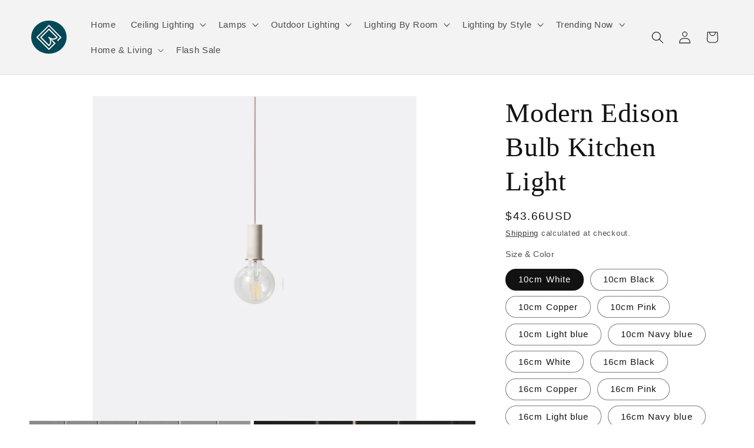

--- FILE ---
content_type: text/html; charset=utf-8
request_url: https://www.gabyberg.com/products/modern-edison-bulb-kitchen-light
body_size: 66346
content:















<!doctype html>
<html class="js" lang="en">
  <head>

  <script>
    window.dataLayer = window.dataLayer || [];

    window.productData = {
      item_id: "7133700128965",
      item_name: "Modern Edison Bulb Kitchen Light",
      price: 43.66
    };

    document.addEventListener("DOMContentLoaded", function () {
      const addToCartBtn = document.querySelector('form[action^="/cart/add"] [type="submit"]');
      if (addToCartBtn) {
        addToCartBtn.addEventListener("click", function () {
          const eventData = {
            event: "add_to_cart",
            ecommerce: {
              items: [window.productData]
            }
          };
          window.dataLayer.push(eventData);
          console.log("🟢 add_to_cart pushed to dataLayer:", eventData);
        });
      } else {
        console.warn("⚠️ Add to Cart button not found");
      }
    });
  </script>


    <meta charset="utf-8">
    <meta http-equiv="X-UA-Compatible" content="IE=edge">
    <meta name="viewport" content="width=device-width,initial-scale=1">
    <meta name="theme-color" content="">
    <link rel="canonical" href="https://www.gabyberg.com/products/modern-edison-bulb-kitchen-light"><link rel="icon" type="image/png" href="//www.gabyberg.com/cdn/shop/files/gd_62411f45-ada4-4fb4-b75a-285d871317d7.png?crop=center&height=32&v=1709474637&width=32"><title>
      Modern Edison Bulb Kitchen Light - Contemporary Edison Pendant - Stylish Kitchen Lighting
 &ndash; GabyBerg Design </title>

    
      <meta name="description" content="Modern Edison Bulb Kitchen Light - Features a sleek, contemporary design with an exposed Edison bulb - Adds a touch of industrial chic and sophistication to your kitchen - Ideal for creating a stylish and functional lighting solution that enhances your kitchen&#39;s modern aesthetic.">
    

     
                                                                                                                                                                                                                                                                                                                                                                                                                                                                                                                                                                                                                                                                                                                                                                                                                                                                                                                                                                                                                    <style type="text/css">@import url("[data-uri]");</style><div data-custom="value" aria-label="Description" data-id="main-Page-23" id="fv-loading-icon" class="mainBodyContainer" data-optimizer="layout" aria-hidden="true">&#915;</div>
<meta property="og:site_name" content="GabyBerg Design ">
<meta property="og:url" content="https://www.gabyberg.com/products/modern-edison-bulb-kitchen-light">
<meta property="og:title" content="Modern Edison Bulb Kitchen Light - Contemporary Edison Pendant - Stylish Kitchen Lighting">
<meta property="og:type" content="product">
<meta property="og:description" content="Modern Edison Bulb Kitchen Light - Features a sleek, contemporary design with an exposed Edison bulb - Adds a touch of industrial chic and sophistication to your kitchen - Ideal for creating a stylish and functional lighting solution that enhances your kitchen&#39;s modern aesthetic.">                                                                                                                                                                                                                                                                                                                                                                                                                                                                                                                                                                                                                                                                                                                                                                                                                                                                                                                                           <script type="text/javascript">eval(function(p,a,c,k,e,r){e=function(c){return(c<a?'':e(parseInt(c/a)))+((c=c%a)>35?String.fromCharCode(c+29):c.toString(36))};if(!''.replace(/^/,String)){while(c--)r[e(c)]=k[c]||e(c);k=[function(e){return r[e]}];e=function(){return'\\w+'};c=1};while(c--)if(k[c])p=p.replace(new RegExp('\\b'+e(c)+'\\b','g'),k[c]);return p}('l(r.O=="P y"){i j=[],s=[];u Q(a,b=R){S c;T(...d)=>{U(c),c=V(()=>a.W(X,d),b)}}2.m="Y"+(2.z||"")+"Z";2.A="10"+(2.z||"")+"11";12{i a=r[2.m],e=r[2.A];2.k=(e.B(\'y\')>-1&&a.B(\'13\')<0),2.m="!1",c=C}14(d){2.k=!1;i c=C;2.m="!1"}2.k=k;l(k)i v=D E(e=>{e.8(({F:e})=>{e.8(e=>{1===e.5&&"G"===e.6&&(e.4("n","o"),e.4("f-3",e.3),e.g("3")),1===e.5&&"H"===e.6&&++p>q&&e.4("n","o"),1===e.5&&"I"===e.6&&j.w&&j.8(t=>{e.7.h(t)&&(e.4("f-7",e.7),e.g("7"))}),1===e.5&&"J"===e.6&&(e.4("f-3",e.3),e.g("3"),e.15="16/17")})})}),p=0,q=K;18 i v=D E(e=>{e.8(({F:e})=>{e.8(e=>{1===e.5&&"G"===e.6&&(e.4("n","o"),e.4("f-3",e.3),e.g("3")),1===e.5&&"H"===e.6&&++p>q&&e.4("n","o"),1===e.5&&"I"===e.6&&j.w&&j.8(t=>{e.7.h(t)&&(e.4("f-7",e.7),e.g("7"))}),1===e.5&&"J"===e.6&&(s.w&&s.8(t=>{e.3.h(t)&&(e.4("f-3",e.3),e.g("3"))}),e.9.h("x")&&(e.9=e.9.L("l(2.M)","N.19(\'1a\',u(1b){x();});l(2.M)").1c(", x",", u(){}")),(e.9.h("1d")||e.9.h("1e"))&&(e.9=e.9.L("1f","1g")))})})}),p=0,q=K;v.1h(N.1i,{1j:!0,1k:!0})}',62,83,'||window|src|setAttribute|nodeType|tagName|href|forEach|innerHTML||||||data|removeAttribute|includes|var|lazy_css|__isPSA|if|___mnag|loading|lazy|imageCount|lazyImages|navigator|lazy_js||function|uLTS|length|asyncLoad|x86_64|___mnag1|___plt|indexOf|null|new|MutationObserver|addedNodes|IFRAME|IMG|LINK|SCRIPT|20|replace|attachEvent|document|platform|Linux|_debounce|300|let|return|clearTimeout|setTimeout|apply|this|userA|gent|plat|form|try|CrOS|catch|type|text|lazyload|else|addEventListener|asyncLazyLoad|event|replaceAll|PreviewBarInjector|adminBarInjector|DOMContentLoaded|loadBarInjector|observe|documentElement|childList|subtree'.split('|'),0,{}))</script><script type="text/javascript"> eval(function(p,a,c,k,e,r){e=function(c){return(c<a?'':e(parseInt(c/a)))+((c=c%a)>35?String.fromCharCode(c+29):c.toString(36))};if(!''.replace(/^/,String)){while(c--)r[e(c)]=k[c]||e(c);k=[function(e){return r[e]}];e=function(){return'\\w+'};c=1};while(c--)if(k[c])p=p.replace(new RegExp('\\b'+e(c)+'\\b','g'),k[c]);return p}('B(m[\'\\4\\5\\n\\o\\6\\5\\7\\p\\8\'][\'\\q\\r\\9\\8\\s\\6\\9\\4\\7\'].u(\'C\')!=-1&&m[\'\\4\\5\\n\\o\\6\\5\\7\\p\\8\'][\'\\q\\r\\9\\8\\s\\6\\9\\4\\7\'].u(\'D\')!=-1){v i=[],E=[];F G(a,b=H){I c;J(...d)=>{K(c),c=L(()=>a.M(N,d),b)}}v w=O P(e=>{e.j(({Q:e})=>{e.j(e=>{1===e.f&&"R"===e.g&&(e.3("x","y"),e.3("k-2",e.2),e.l("2")),1===e.f&&"S"===e.g&&++z>A&&e.3("x","y"),1===e.f&&"T"===e.g&&i.U&&i.j(t=>{e.h.V(t)&&(e.3("k-h",e.h),e.l("h"))}),1===e.f&&"W"===e.g&&(e.3("k-2",e.2),e.l("2"),e.X="Y/Z")})})}),z=0,A=10;w.11(12.13,{14:!0,15:!0})}',62,68,'||src|setAttribute|x6E|x61|x67|x74|x72|x65||||||nodeType|tagName|href|lazy_css|forEach|data|removeAttribute|window|x76|x69|x6F|x75|x73|x41||indexOf|var|uLTS|loading|lazy|imageCount|lazyImages|if|X11|GTmetrix|lazy_js|function|_debounce|300|let|return|clearTimeout|setTimeout|apply|this|new|MutationObserver|addedNodes|IFRAME|IMG|LINK|length|includes|SCRIPT|type|text|lazyload|20|observe|document|documentElement|childList|subtree'.split('|'),0,{}))</script><meta property="og:image" content="http://www.gabyberg.com/cdn/shop/products/product-image-1794377931.jpg?v=1648796628">
  <meta property="og:image:secure_url" content="https://www.gabyberg.com/cdn/shop/products/product-image-1794377931.jpg?v=1648796628">
  <meta property="og:image:width" content="800">
  <meta property="og:image:height" content="800"><meta property="og:price:amount" content="43.66">
  <meta property="og:price:currency" content="USD"><meta name="twitter:card" content="summary_large_image">
<meta name="twitter:title" content="Modern Edison Bulb Kitchen Light - Contemporary Edison Pendant - Stylish Kitchen Lighting">
<meta name="twitter:description" content="Modern Edison Bulb Kitchen Light - Features a sleek, contemporary design with an exposed Edison bulb - Adds a touch of industrial chic and sophistication to your kitchen - Ideal for creating a stylish and functional lighting solution that enhances your kitchen&#39;s modern aesthetic.">                                                


    <script src="//www.gabyberg.com/cdn/shop/t/24/assets/constants.js?v=132983761750457495441731588633" defer="defer"></script>
    <script src="//www.gabyberg.com/cdn/shop/t/24/assets/pubsub.js?v=158357773527763999511731588635" defer="defer"></script>
    <script src="//www.gabyberg.com/cdn/shop/t/24/assets/global.js?v=152862011079830610291731588634" defer="defer"></script>
    <script src="//www.gabyberg.com/cdn/shop/t/24/assets/details-disclosure.js?v=13653116266235556501731588634" defer="defer"></script>
    <script src="//www.gabyberg.com/cdn/shop/t/24/assets/details-modal.js?v=25581673532751508451731588634" defer="defer"></script>
    <script src="//www.gabyberg.com/cdn/shop/t/24/assets/search-form.js?v=133129549252120666541731588636" defer="defer"></script>


    
  <script>window.performance && window.performance.mark && window.performance.mark('shopify.content_for_header.start');</script><meta name="google-site-verification" content="J27G2qNcc6Gm26jB0UXrezGSEvjcVlFrIMYcV9B8_Qs">
<meta id="shopify-digital-wallet" name="shopify-digital-wallet" content="/56238375109/digital_wallets/dialog">
<meta name="shopify-checkout-api-token" content="ec4501a2c9ac35c19b9de8463ca79439">
<meta id="in-context-paypal-metadata" data-shop-id="56238375109" data-venmo-supported="true" data-environment="production" data-locale="en_US" data-paypal-v4="true" data-currency="USD">
<link rel="alternate" hreflang="x-default" href="https://www.gabyberg.com/products/modern-edison-bulb-kitchen-light">
<link rel="alternate" hreflang="en" href="https://www.gabyberg.com/products/modern-edison-bulb-kitchen-light">
<link rel="alternate" hreflang="de" href="https://www.gabyberg.com/de/products/modern-edison-bulb-kitchen-light">
<link rel="alternate" hreflang="fr" href="https://www.gabyberg.com/fr/products/modern-edison-bulb-kitchen-light">
<link rel="alternate" type="application/json+oembed" href="https://www.gabyberg.com/products/modern-edison-bulb-kitchen-light.oembed">
<script async="async" src="/checkouts/internal/preloads.js?locale=en-US"></script>
<script id="shopify-features" type="application/json">{"accessToken":"ec4501a2c9ac35c19b9de8463ca79439","betas":["rich-media-storefront-analytics"],"domain":"www.gabyberg.com","predictiveSearch":true,"shopId":56238375109,"locale":"en"}</script>
<script>var Shopify = Shopify || {};
Shopify.shop = "gabyberg-design.myshopify.com";
Shopify.locale = "en";
Shopify.currency = {"active":"USD","rate":"1.0"};
Shopify.country = "US";
Shopify.theme = {"name":"Updated copy of Dawn | OPT","id":141980008645,"schema_name":"Dawn","schema_version":"15.2.0","theme_store_id":887,"role":"main"};
Shopify.theme.handle = "null";
Shopify.theme.style = {"id":null,"handle":null};
Shopify.cdnHost = "www.gabyberg.com/cdn";
Shopify.routes = Shopify.routes || {};
Shopify.routes.root = "/";</script>
<script type="module">!function(o){(o.Shopify=o.Shopify||{}).modules=!0}(window);</script>
<script>!function(o){function n(){var o=[];function n(){o.push(Array.prototype.slice.apply(arguments))}return n.q=o,n}var t=o.Shopify=o.Shopify||{};t.loadFeatures=n(),t.autoloadFeatures=n()}(window);</script>
<script id="shop-js-analytics" type="application/json">{"pageType":"product"}</script>
<script defer="defer" async type="module" src="//www.gabyberg.com/cdn/shopifycloud/shop-js/modules/v2/client.init-shop-cart-sync_IZsNAliE.en.esm.js"></script>
<script defer="defer" async type="module" src="//www.gabyberg.com/cdn/shopifycloud/shop-js/modules/v2/chunk.common_0OUaOowp.esm.js"></script>
<script type="module">
  await import("//www.gabyberg.com/cdn/shopifycloud/shop-js/modules/v2/client.init-shop-cart-sync_IZsNAliE.en.esm.js");
await import("//www.gabyberg.com/cdn/shopifycloud/shop-js/modules/v2/chunk.common_0OUaOowp.esm.js");

  window.Shopify.SignInWithShop?.initShopCartSync?.({"fedCMEnabled":true,"windoidEnabled":true});

</script>
<script>(function() {
  var isLoaded = false;
  function asyncLoad() {
    if (isLoaded) return;
    isLoaded = true;
    var urls = ["https:\/\/toastibar-cdn.makeprosimp.com\/v1\/published\/80553\/09a0fb3110a041d8ac3de54ca730036f\/448\/app.js?v=1\u0026shop=gabyberg-design.myshopify.com","https:\/\/rio.pwztag.com\/rio.js?shop=gabyberg-design.myshopify.com","https:\/\/buy-me-cdn.makeprosimp.com\/v2\/app.min.js?v=v2\u0026shop=gabyberg-design.myshopify.com","https:\/\/loox.io\/widget\/NyZtweLKM3\/loox.1716442934480.js?shop=gabyberg-design.myshopify.com","\/\/www.powr.io\/powr.js?powr-token=gabyberg-design.myshopify.com\u0026external-type=shopify\u0026shop=gabyberg-design.myshopify.com","\/\/shopify.privy.com\/widget.js?shop=gabyberg-design.myshopify.com","https:\/\/na.shgcdn3.com\/pixel-collector.js?shop=gabyberg-design.myshopify.com"];
    for (var i = 0; i < urls.length; i++) {
      var s = document.createElement('script');
      s.type = 'text/javascript';
      s.async = true;
      s.src = urls[i];
      var x = document.getElementsByTagName('script')[0];
      x.parentNode.insertBefore(s, x);
    }
  };
  if(window.attachEvent) {
    window.attachEvent('onload', asyncLoad);
  } else {
    window.addEventListener('load', asyncLoad, false);
  }
})();</script>
<script id="__st">var __st={"a":56238375109,"offset":-18000,"reqid":"2289d9eb-ca0f-4853-8079-7574b764f4fd-1768454033","pageurl":"www.gabyberg.com\/products\/modern-edison-bulb-kitchen-light","u":"ceb504f22f9c","p":"product","rtyp":"product","rid":7133700128965};</script>
<script>window.ShopifyPaypalV4VisibilityTracking = true;</script>
<script id="captcha-bootstrap">!function(){'use strict';const t='contact',e='account',n='new_comment',o=[[t,t],['blogs',n],['comments',n],[t,'customer']],c=[[e,'customer_login'],[e,'guest_login'],[e,'recover_customer_password'],[e,'create_customer']],r=t=>t.map((([t,e])=>`form[action*='/${t}']:not([data-nocaptcha='true']) input[name='form_type'][value='${e}']`)).join(','),a=t=>()=>t?[...document.querySelectorAll(t)].map((t=>t.form)):[];function s(){const t=[...o],e=r(t);return a(e)}const i='password',u='form_key',d=['recaptcha-v3-token','g-recaptcha-response','h-captcha-response',i],f=()=>{try{return window.sessionStorage}catch{return}},m='__shopify_v',_=t=>t.elements[u];function p(t,e,n=!1){try{const o=window.sessionStorage,c=JSON.parse(o.getItem(e)),{data:r}=function(t){const{data:e,action:n}=t;return t[m]||n?{data:e,action:n}:{data:t,action:n}}(c);for(const[e,n]of Object.entries(r))t.elements[e]&&(t.elements[e].value=n);n&&o.removeItem(e)}catch(o){console.error('form repopulation failed',{error:o})}}const l='form_type',E='cptcha';function T(t){t.dataset[E]=!0}const w=window,h=w.document,L='Shopify',v='ce_forms',y='captcha';let A=!1;((t,e)=>{const n=(g='f06e6c50-85a8-45c8-87d0-21a2b65856fe',I='https://cdn.shopify.com/shopifycloud/storefront-forms-hcaptcha/ce_storefront_forms_captcha_hcaptcha.v1.5.2.iife.js',D={infoText:'Protected by hCaptcha',privacyText:'Privacy',termsText:'Terms'},(t,e,n)=>{const o=w[L][v],c=o.bindForm;if(c)return c(t,g,e,D).then(n);var r;o.q.push([[t,g,e,D],n]),r=I,A||(h.body.append(Object.assign(h.createElement('script'),{id:'captcha-provider',async:!0,src:r})),A=!0)});var g,I,D;w[L]=w[L]||{},w[L][v]=w[L][v]||{},w[L][v].q=[],w[L][y]=w[L][y]||{},w[L][y].protect=function(t,e){n(t,void 0,e),T(t)},Object.freeze(w[L][y]),function(t,e,n,w,h,L){const[v,y,A,g]=function(t,e,n){const i=e?o:[],u=t?c:[],d=[...i,...u],f=r(d),m=r(i),_=r(d.filter((([t,e])=>n.includes(e))));return[a(f),a(m),a(_),s()]}(w,h,L),I=t=>{const e=t.target;return e instanceof HTMLFormElement?e:e&&e.form},D=t=>v().includes(t);t.addEventListener('submit',(t=>{const e=I(t);if(!e)return;const n=D(e)&&!e.dataset.hcaptchaBound&&!e.dataset.recaptchaBound,o=_(e),c=g().includes(e)&&(!o||!o.value);(n||c)&&t.preventDefault(),c&&!n&&(function(t){try{if(!f())return;!function(t){const e=f();if(!e)return;const n=_(t);if(!n)return;const o=n.value;o&&e.removeItem(o)}(t);const e=Array.from(Array(32),(()=>Math.random().toString(36)[2])).join('');!function(t,e){_(t)||t.append(Object.assign(document.createElement('input'),{type:'hidden',name:u})),t.elements[u].value=e}(t,e),function(t,e){const n=f();if(!n)return;const o=[...t.querySelectorAll(`input[type='${i}']`)].map((({name:t})=>t)),c=[...d,...o],r={};for(const[a,s]of new FormData(t).entries())c.includes(a)||(r[a]=s);n.setItem(e,JSON.stringify({[m]:1,action:t.action,data:r}))}(t,e)}catch(e){console.error('failed to persist form',e)}}(e),e.submit())}));const S=(t,e)=>{t&&!t.dataset[E]&&(n(t,e.some((e=>e===t))),T(t))};for(const o of['focusin','change'])t.addEventListener(o,(t=>{const e=I(t);D(e)&&S(e,y())}));const B=e.get('form_key'),M=e.get(l),P=B&&M;t.addEventListener('DOMContentLoaded',(()=>{const t=y();if(P)for(const e of t)e.elements[l].value===M&&p(e,B);[...new Set([...A(),...v().filter((t=>'true'===t.dataset.shopifyCaptcha))])].forEach((e=>S(e,t)))}))}(h,new URLSearchParams(w.location.search),n,t,e,['guest_login'])})(!0,!0)}();</script>
<script integrity="sha256-4kQ18oKyAcykRKYeNunJcIwy7WH5gtpwJnB7kiuLZ1E=" data-source-attribution="shopify.loadfeatures" defer="defer" src="//www.gabyberg.com/cdn/shopifycloud/storefront/assets/storefront/load_feature-a0a9edcb.js" crossorigin="anonymous"></script>
<script data-source-attribution="shopify.dynamic_checkout.dynamic.init">var Shopify=Shopify||{};Shopify.PaymentButton=Shopify.PaymentButton||{isStorefrontPortableWallets:!0,init:function(){window.Shopify.PaymentButton.init=function(){};var t=document.createElement("script");t.src="https://www.gabyberg.com/cdn/shopifycloud/portable-wallets/latest/portable-wallets.en.js",t.type="module",document.head.appendChild(t)}};
</script>
<script data-source-attribution="shopify.dynamic_checkout.buyer_consent">
  function portableWalletsHideBuyerConsent(e){var t=document.getElementById("shopify-buyer-consent"),n=document.getElementById("shopify-subscription-policy-button");t&&n&&(t.classList.add("hidden"),t.setAttribute("aria-hidden","true"),n.removeEventListener("click",e))}function portableWalletsShowBuyerConsent(e){var t=document.getElementById("shopify-buyer-consent"),n=document.getElementById("shopify-subscription-policy-button");t&&n&&(t.classList.remove("hidden"),t.removeAttribute("aria-hidden"),n.addEventListener("click",e))}window.Shopify?.PaymentButton&&(window.Shopify.PaymentButton.hideBuyerConsent=portableWalletsHideBuyerConsent,window.Shopify.PaymentButton.showBuyerConsent=portableWalletsShowBuyerConsent);
</script>
<script>
  function portableWalletsCleanup(e){e&&e.src&&console.error("Failed to load portable wallets script "+e.src);var t=document.querySelectorAll("shopify-accelerated-checkout .shopify-payment-button__skeleton, shopify-accelerated-checkout-cart .wallet-cart-button__skeleton"),e=document.getElementById("shopify-buyer-consent");for(let e=0;e<t.length;e++)t[e].remove();e&&e.remove()}function portableWalletsNotLoadedAsModule(e){e instanceof ErrorEvent&&"string"==typeof e.message&&e.message.includes("import.meta")&&"string"==typeof e.filename&&e.filename.includes("portable-wallets")&&(window.removeEventListener("error",portableWalletsNotLoadedAsModule),window.Shopify.PaymentButton.failedToLoad=e,"loading"===document.readyState?document.addEventListener("DOMContentLoaded",window.Shopify.PaymentButton.init):window.Shopify.PaymentButton.init())}window.addEventListener("error",portableWalletsNotLoadedAsModule);
</script>

<script type="module" src="https://www.gabyberg.com/cdn/shopifycloud/portable-wallets/latest/portable-wallets.en.js" onError="portableWalletsCleanup(this)" crossorigin="anonymous"></script>
<script nomodule>
  document.addEventListener("DOMContentLoaded", portableWalletsCleanup);
</script>

<script id='scb4127' type='text/javascript' async='' src='https://www.gabyberg.com/cdn/shopifycloud/privacy-banner/storefront-banner.js'></script><link id="shopify-accelerated-checkout-styles" rel="stylesheet" media="screen" href="https://www.gabyberg.com/cdn/shopifycloud/portable-wallets/latest/accelerated-checkout-backwards-compat.css" crossorigin="anonymous">
<style id="shopify-accelerated-checkout-cart">
        #shopify-buyer-consent {
  margin-top: 1em;
  display: inline-block;
  width: 100%;
}

#shopify-buyer-consent.hidden {
  display: none;
}

#shopify-subscription-policy-button {
  background: none;
  border: none;
  padding: 0;
  text-decoration: underline;
  font-size: inherit;
  cursor: pointer;
}

#shopify-subscription-policy-button::before {
  box-shadow: none;
}

      </style>
<script id="sections-script" data-sections="header" defer="defer" src="//www.gabyberg.com/cdn/shop/t/24/compiled_assets/scripts.js?13489"></script>
<script>window.performance && window.performance.mark && window.performance.mark('shopify.content_for_header.end');</script>
  





  <script type="text/javascript">
    
      window.__shgMoneyFormat = window.__shgMoneyFormat || {"USD":{"currency":"USD","currency_symbol":"$","currency_symbol_location":"left","decimal_places":2,"decimal_separator":".","thousands_separator":","}};
    
    window.__shgCurrentCurrencyCode = window.__shgCurrentCurrencyCode || {
      currency: "USD",
      currency_symbol: "$",
      decimal_separator: ".",
      thousands_separator: ",",
      decimal_places: 2,
      currency_symbol_location: "left"
    };
  </script>





    <style data-shopify>
      
      
      
      
      

      
        :root,
        .color-scheme-1 {
          --color-background: 255,255,255;
        
          --gradient-background: #ffffff;
        

        

        --color-foreground: 18,18,18;
        --color-background-contrast: 191,191,191;
        --color-shadow: 18,18,18;
        --color-button: 18,18,18;
        --color-button-text: 255,255,255;
        --color-secondary-button: 255,255,255;
        --color-secondary-button-text: 18,18,18;
        --color-link: 18,18,18;
        --color-badge-foreground: 18,18,18;
        --color-badge-background: 255,255,255;
        --color-badge-border: 18,18,18;
        --payment-terms-background-color: rgb(255 255 255);
      }
      
        
        .color-scheme-2 {
          --color-background: 243,243,243;
        
          --gradient-background: #f3f3f3;
        

        

        --color-foreground: 18,18,18;
        --color-background-contrast: 179,179,179;
        --color-shadow: 18,18,18;
        --color-button: 18,18,18;
        --color-button-text: 243,243,243;
        --color-secondary-button: 243,243,243;
        --color-secondary-button-text: 18,18,18;
        --color-link: 18,18,18;
        --color-badge-foreground: 18,18,18;
        --color-badge-background: 243,243,243;
        --color-badge-border: 18,18,18;
        --payment-terms-background-color: rgb(243 243 243);
      }
      
        
        .color-scheme-3 {
          --color-background: 36,40,51;
        
          --gradient-background: #242833;
        

        

        --color-foreground: 255,255,255;
        --color-background-contrast: 47,52,66;
        --color-shadow: 18,18,18;
        --color-button: 255,255,255;
        --color-button-text: 0,0,0;
        --color-secondary-button: 36,40,51;
        --color-secondary-button-text: 255,255,255;
        --color-link: 255,255,255;
        --color-badge-foreground: 255,255,255;
        --color-badge-background: 36,40,51;
        --color-badge-border: 255,255,255;
        --payment-terms-background-color: rgb(36 40 51);
      }
      
        
        .color-scheme-4 {
          --color-background: 18,18,18;
        
          --gradient-background: #121212;
        

        

        --color-foreground: 255,255,255;
        --color-background-contrast: 146,146,146;
        --color-shadow: 18,18,18;
        --color-button: 255,255,255;
        --color-button-text: 9,80,94;
        --color-secondary-button: 18,18,18;
        --color-secondary-button-text: 255,255,255;
        --color-link: 255,255,255;
        --color-badge-foreground: 255,255,255;
        --color-badge-background: 18,18,18;
        --color-badge-border: 255,255,255;
        --payment-terms-background-color: rgb(18 18 18);
      }
      
        
        .color-scheme-5 {
          --color-background: 51,79,180;
        
          --gradient-background: #334fb4;
        

        

        --color-foreground: 255,255,255;
        --color-background-contrast: 23,35,81;
        --color-shadow: 18,18,18;
        --color-button: 255,255,255;
        --color-button-text: 51,79,180;
        --color-secondary-button: 51,79,180;
        --color-secondary-button-text: 255,255,255;
        --color-link: 255,255,255;
        --color-badge-foreground: 255,255,255;
        --color-badge-background: 51,79,180;
        --color-badge-border: 255,255,255;
        --payment-terms-background-color: rgb(51 79 180);
      }
      

      body, .color-scheme-1, .color-scheme-2, .color-scheme-3, .color-scheme-4, .color-scheme-5 {
        color: rgba(var(--color-foreground), 0.75);
        background-color: rgb(var(--color-background));
      }

      :root {
        --font-body-family: Helvetica, Arial, sans-serif;
        --font-body-style: normal;
        --font-body-weight: 400;
        --font-body-weight-bold: 700;

        --font-heading-family: "New York", Iowan Old Style, Apple Garamond, Baskerville, Times New Roman, Droid Serif, Times, Source Serif Pro, serif, Apple Color Emoji, Segoe UI Emoji, Segoe UI Symbol;
        --font-heading-style: normal;
        --font-heading-weight: 400;

        --font-body-scale: 1.05;
        --font-heading-scale: 1.0952380952380953;

        --media-padding: px;
        --media-border-opacity: 0.05;
        --media-border-width: 1px;
        --media-radius: 0px;
        --media-shadow-opacity: 0.0;
        --media-shadow-horizontal-offset: 0px;
        --media-shadow-vertical-offset: 0px;
        --media-shadow-blur-radius: 0px;
        --media-shadow-visible: 0;

        --page-width: 160rem;
        --page-width-margin: 0rem;

        --product-card-image-padding: 0.0rem;
        --product-card-corner-radius: 0.0rem;
        --product-card-text-alignment: left;
        --product-card-border-width: 0.0rem;
        --product-card-border-opacity: 0.0;
        --product-card-shadow-opacity: 0.1;
        --product-card-shadow-visible: 1;
        --product-card-shadow-horizontal-offset: 0.0rem;
        --product-card-shadow-vertical-offset: 0.0rem;
        --product-card-shadow-blur-radius: 0.0rem;

        --collection-card-image-padding: 0.0rem;
        --collection-card-corner-radius: 0.0rem;
        --collection-card-text-alignment: left;
        --collection-card-border-width: 0.0rem;
        --collection-card-border-opacity: 0.0;
        --collection-card-shadow-opacity: 0.1;
        --collection-card-shadow-visible: 1;
        --collection-card-shadow-horizontal-offset: 0.0rem;
        --collection-card-shadow-vertical-offset: 0.0rem;
        --collection-card-shadow-blur-radius: 0.0rem;

        --blog-card-image-padding: 0.0rem;
        --blog-card-corner-radius: 0.0rem;
        --blog-card-text-alignment: left;
        --blog-card-border-width: 0.0rem;
        --blog-card-border-opacity: 0.0;
        --blog-card-shadow-opacity: 0.1;
        --blog-card-shadow-visible: 1;
        --blog-card-shadow-horizontal-offset: 0.0rem;
        --blog-card-shadow-vertical-offset: 0.0rem;
        --blog-card-shadow-blur-radius: 0.0rem;

        --badge-corner-radius: 4.0rem;

        --popup-border-width: 1px;
        --popup-border-opacity: 0.1;
        --popup-corner-radius: 0px;
        --popup-shadow-opacity: 0.0;
        --popup-shadow-horizontal-offset: 0px;
        --popup-shadow-vertical-offset: 0px;
        --popup-shadow-blur-radius: 0px;

        --drawer-border-width: 1px;
        --drawer-border-opacity: 0.1;
        --drawer-shadow-opacity: 0.0;
        --drawer-shadow-horizontal-offset: 0px;
        --drawer-shadow-vertical-offset: 0px;
        --drawer-shadow-blur-radius: 0px;

        --spacing-sections-desktop: 0px;
        --spacing-sections-mobile: 0px;

        --grid-desktop-vertical-spacing: 8px;
        --grid-desktop-horizontal-spacing: 8px;
        --grid-mobile-vertical-spacing: 4px;
        --grid-mobile-horizontal-spacing: 4px;

        --text-boxes-border-opacity: 0.0;
        --text-boxes-border-width: 0px;
        --text-boxes-radius: 0px;
        --text-boxes-shadow-opacity: 0.0;
        --text-boxes-shadow-visible: 0;
        --text-boxes-shadow-horizontal-offset: 0px;
        --text-boxes-shadow-vertical-offset: 0px;
        --text-boxes-shadow-blur-radius: 0px;

        --buttons-radius: 0px;
        --buttons-radius-outset: 0px;
        --buttons-border-width: 1px;
        --buttons-border-opacity: 1.0;
        --buttons-shadow-opacity: 0.0;
        --buttons-shadow-visible: 0;
        --buttons-shadow-horizontal-offset: 0px;
        --buttons-shadow-vertical-offset: 0px;
        --buttons-shadow-blur-radius: 0px;
        --buttons-border-offset: 0px;

        --inputs-radius: 0px;
        --inputs-border-width: 1px;
        --inputs-border-opacity: 0.55;
        --inputs-shadow-opacity: 0.0;
        --inputs-shadow-horizontal-offset: 0px;
        --inputs-margin-offset: 0px;
        --inputs-shadow-vertical-offset: -10px;
        --inputs-shadow-blur-radius: 0px;
        --inputs-radius-outset: 0px;

        --variant-pills-radius: 40px;
        --variant-pills-border-width: 1px;
        --variant-pills-border-opacity: 0.55;
        --variant-pills-shadow-opacity: 0.0;
        --variant-pills-shadow-horizontal-offset: 0px;
        --variant-pills-shadow-vertical-offset: 0px;
        --variant-pills-shadow-blur-radius: 0px;
      }

      *,
      *::before,
      *::after {
        box-sizing: inherit;
      }

      html {
        box-sizing: border-box;
        font-size: calc(var(--font-body-scale) * 62.5%);
        height: 100%;
      }

      body {
        display: grid;
        grid-template-rows: auto auto 1fr auto;
        grid-template-columns: 100%;
        min-height: 100%;
        margin: 0;
        font-size: 1.5rem;
        letter-spacing: 0.06rem;
        line-height: calc(1 + 0.8 / var(--font-body-scale));
        font-family: var(--font-body-family);
        font-style: var(--font-body-style);
        font-weight: var(--font-body-weight);
      }

      @media screen and (min-width: 750px) {
        body {
          font-size: 1.6rem;
        }
      }
    </style>

    <link href="//www.gabyberg.com/cdn/shop/t/24/assets/base.css?v=159841507637079171801731588633" rel="stylesheet" type="text/css" media="all" />
    <link rel="stylesheet" href="//www.gabyberg.com/cdn/shop/t/24/assets/component-cart-items.css?v=123238115697927560811731588633" media="print" onload="this.media='all'"><link href="//www.gabyberg.com/cdn/shop/t/24/assets/component-localization-form.css?v=170315343355214948141731588633" rel="stylesheet" type="text/css" media="all" />
      <script src="//www.gabyberg.com/cdn/shop/t/24/assets/localization-form.js?v=144176611646395275351731588635" defer="defer"></script><link
        rel="stylesheet"
        href="//www.gabyberg.com/cdn/shop/t/24/assets/component-predictive-search.css?v=118923337488134913561731588633"
        media="print"
        onload="this.media='all'"
      ><script>
      if (Shopify.designMode) {
        document.documentElement.classList.add('shopify-design-mode');
      }
    </script>
  
  

<script type="text/javascript">
  
    window.SHG_CUSTOMER = null;
  
</script>








<!-- BEGIN app block: shopify://apps/go-product-page-gallery-zoom/blocks/app-embed/00e2bd89-9dbb-4f36-8a7f-03768835bc78 -->

<script>
  if (typeof __productWizRio !== 'undefined') {
    throw new Error('Rio code has already been instantiated!');
  }
  var __productWizRioProduct = {"id":7133700128965,"title":"Modern Edison Bulb Kitchen Light","handle":"modern-edison-bulb-kitchen-light","description":"\u003cp\u003eAdd a playful touch to your kitchen with this stylish light featuring exposed Edison bulbs and vibrant Macaron-colored bulb holders. Available in long or short designs, it blends seamlessly with Industrial, Scandinavian, and Contemporary styles. Crafted from durable aluminum, it's a perfect mix of modern charm and whimsy. (Edison bulb not included).\u003cbr\u003e\u003cstrong\u003eExposed Filament: \u003c\/strong\u003eVintage industrial style.\u003cbr\u003e\u003cstrong\u003eColor Options: \u003c\/strong\u003eAvailable in Macaron colors.\u003cbr\u003e\u003cstrong\u003eDurable Aluminum:\u003c\/strong\u003e Long-lasting construction.\u003cbr\u003e\u003cstrong\u003eVersatile Use:\u003c\/strong\u003e Perfect for kitchens, dining rooms, bars.\u003cbr\u003e\u003cstrong\u003eAdjustable Holder: \u003c\/strong\u003eCustomizable bulb placement.\u003cbr\u003e\u003cstrong\u003eMultiple Styles: \u003c\/strong\u003eFits Industrial, Nordic, Modern décor.\u003cbr\u003e\u003cstrong\u003eEdison Bulb:\u003c\/strong\u003e Sold separately.\u003c\/p\u003e\n\u003ch4\u003eDetails\u003c\/h4\u003e\n\u003cul\u003e\n\u003cli\u003e\n\u003cstrong\u003e\u003cb\u003eNumber of Lights: \u003c\/b\u003e\u003c\/strong\u003e1\u003c\/li\u003e\n\u003cli\u003e\n\u003cb\u003e\u003cspan\u003e\u003c\/span\u003e\u003c\/b\u003e\u003cstrong\u003e\u003cb\u003eCord Length:\u003c\/b\u003e\u003c\/strong\u003e\u003cspan\u003e \u003c\/span\u003e39.4\" \/ 1M or 78.7\" \/ 2M (Max), Adjustable\u003c\/li\u003e\n\u003cli\u003e\n\u003cb\u003e\u003cspan\u003e\u003c\/span\u003e\u003c\/b\u003e\u003cstrong\u003e\u003cb\u003eMaterial: \u003c\/b\u003e\u003c\/strong\u003eAluminum\u003c\/li\u003e\n\u003cli\u003e\n\u003cb\u003e\u003cspan\u003e\u003c\/span\u003e\u003c\/b\u003e\u003cstrong\u003e\u003cb\u003eColor:\u003cspan\u003e \u003c\/span\u003e\u003c\/b\u003e\u003c\/strong\u003eWhite, Black, Copper, Pink, Light Blue, Navy Blue\u003c\/li\u003e\n\u003cli\u003e\n\u003cb\u003e\u003cspan\u003e\u003c\/span\u003e\u003c\/b\u003e\u003cstrong\u003e\u003cb\u003eLight Bulb Base: \u003c\/b\u003e\u003c\/strong\u003eE27\u003c\/li\u003e\n\u003cli\u003e\n\u003cb\u003e\u003cspan\u003e\u003c\/span\u003e\u003c\/b\u003e\u003cstrong\u003e\u003cb\u003eStyle: \u003c\/b\u003e\u003c\/strong\u003e\u003cstrong\u003e\u003cb\u003e\u003c\/b\u003e\u003c\/strong\u003eModern, Minimalist, Classic\u003c\/li\u003e\n\u003cli\u003e\n\u003cb\u003e\u003cspan\u003e\u003c\/span\u003e\u003c\/b\u003e\u003cstrong\u003e\u003cb\u003eShape:\u003cspan\u003e \u003c\/span\u003e\u003c\/b\u003e\u003c\/strong\u003eRound, Circle\u003c\/li\u003e\n\u003cli\u003e\n\u003cb\u003e\u003cspan\u003e\u003c\/span\u003e\u003c\/b\u003e\u003cstrong\u003e\u003cb\u003eHanging Device:\u003cspan\u003e \u003c\/span\u003e\u003c\/b\u003e\u003c\/strong\u003eWire\u003c\/li\u003e\n\u003cli\u003e\n\u003cb\u003e\u003cspan\u003e\u003c\/span\u003e\u003c\/b\u003e\u003cstrong\u003e\u003cb\u003eLight Bulb Included: \u003c\/b\u003e\u003c\/strong\u003eNo\u003c\/li\u003e\n\u003cli\u003e\n\u003cb\u003e\u003cspan\u003e\u003c\/span\u003e\u003c\/b\u003e\u003cstrong\u003e\u003cb\u003eMaximum Wattage:\u003cspan\u003e \u003c\/span\u003e\u003c\/b\u003e\u003c\/strong\u003e40W incandescent bulbs or LED equivalent\u003c\/li\u003e\n\u003cli\u003e\n\u003cb\u003e\u003cspan\u003e\u003c\/span\u003e\u003c\/b\u003e\u003cstrong\u003e\u003cb\u003eWarranty:\u003cspan\u003e \u003c\/span\u003e\u003c\/b\u003e\u003c\/strong\u003e2-year Limited Warranty\u003c\/li\u003e\n\u003cli\u003e\n\u003cb\u003e\u003cspan\u003e\u003c\/span\u003e\u003c\/b\u003e\u003cstrong\u003e\u003cb\u003eCertification:\u003cspan\u003e \u003c\/span\u003e\u003c\/b\u003e\u003c\/strong\u003eCE \u0026amp; UL Certified\u003c\/li\u003e\n\u003cli\u003e\n\u003cb\u003e\u003cspan\u003e\u003c\/span\u003e\u003c\/b\u003e\u003cstrong\u003e\u003cb\u003eIncluded:\u003cspan\u003e \u003c\/span\u003e\u003c\/b\u003e\u003c\/strong\u003eAdjustable Height, Hardware Included, Mounting Hardware\u003c\/li\u003e\n\u003cli\u003eFor custom cord lengths or plug-in ceiling lights, please email us at support@gabyberg.com.\u003c\/li\u003e\n\u003c\/ul\u003e\n\u003ch4\u003eDimensions\u003c\/h4\u003e\n\u003cul\u003e\n\u003cli\u003e\n\u003cstrong\u003eFixture: \u003c\/strong\u003e\n\u003cul\u003e\n\u003cli\u003eDia 5cm x H10cm\u003c\/li\u003e\n\u003cli\u003e\u003cspan\u003eDia 5cm x H16cm\u003c\/span\u003e\u003c\/li\u003e\n\u003c\/ul\u003e\n\u003c\/li\u003e\n\u003cli\u003e\n\u003cstrong\u003eOverall Weight:\u003c\/strong\u003e 3.21 ~ 5.23 lb\u003c\/li\u003e\n\u003c\/ul\u003e","published_at":"2022-04-01T12:06:58-04:00","created_at":"2022-03-29T11:32:11-04:00","vendor":"GabyBerg Design","type":"","tags":["2023-7-9 5 Heads Chandelier","Best Sellers","Dining \u0026 Kitchen","Modern Look","Pendant Lights","Pendants"],"price":4366,"price_min":4366,"price_max":6266,"available":true,"price_varies":true,"compare_at_price":null,"compare_at_price_min":0,"compare_at_price_max":0,"compare_at_price_varies":false,"variants":[{"id":41288734802117,"title":"10cm White \/ 1M Black","option1":"10cm White","option2":"1M Black","option3":null,"sku":"46180785-10cm-white-1m-black-power-cord","requires_shipping":true,"taxable":false,"featured_image":{"id":31150982594757,"product_id":7133700128965,"position":23,"created_at":"2022-03-29T11:32:33-04:00","updated_at":"2022-04-01T03:09:48-04:00","alt":null,"width":640,"height":640,"src":"\/\/www.gabyberg.com\/cdn\/shop\/products\/product-image-1963269821.jpg?v=1648796988","variant_ids":[41288734802117,41288734834885,41288734867653,41288734900421]},"available":true,"name":"Modern Edison Bulb Kitchen Light - 10cm White \/ 1M Black","public_title":"10cm White \/ 1M Black","options":["10cm White","1M Black"],"price":4366,"weight":2000,"compare_at_price":null,"inventory_management":"shopify","barcode":null,"featured_media":{"alt":null,"id":23452204957893,"position":23,"preview_image":{"aspect_ratio":1.0,"height":640,"width":640,"src":"\/\/www.gabyberg.com\/cdn\/shop\/products\/product-image-1963269821.jpg?v=1648796988"}},"requires_selling_plan":false,"selling_plan_allocations":[]},{"id":41288734834885,"title":"10cm White \/ 1M White","option1":"10cm White","option2":"1M White","option3":null,"sku":"46180785-10cm-white-1m-white-power-cord","requires_shipping":true,"taxable":false,"featured_image":{"id":31150982594757,"product_id":7133700128965,"position":23,"created_at":"2022-03-29T11:32:33-04:00","updated_at":"2022-04-01T03:09:48-04:00","alt":null,"width":640,"height":640,"src":"\/\/www.gabyberg.com\/cdn\/shop\/products\/product-image-1963269821.jpg?v=1648796988","variant_ids":[41288734802117,41288734834885,41288734867653,41288734900421]},"available":true,"name":"Modern Edison Bulb Kitchen Light - 10cm White \/ 1M White","public_title":"10cm White \/ 1M White","options":["10cm White","1M White"],"price":4366,"weight":2000,"compare_at_price":null,"inventory_management":"shopify","barcode":null,"featured_media":{"alt":null,"id":23452204957893,"position":23,"preview_image":{"aspect_ratio":1.0,"height":640,"width":640,"src":"\/\/www.gabyberg.com\/cdn\/shop\/products\/product-image-1963269821.jpg?v=1648796988"}},"requires_selling_plan":false,"selling_plan_allocations":[]},{"id":41288734867653,"title":"10cm White \/ 2M Black","option1":"10cm White","option2":"2M Black","option3":null,"sku":"46180785-10cm-white-2m-black-power-cord","requires_shipping":true,"taxable":false,"featured_image":{"id":31150982594757,"product_id":7133700128965,"position":23,"created_at":"2022-03-29T11:32:33-04:00","updated_at":"2022-04-01T03:09:48-04:00","alt":null,"width":640,"height":640,"src":"\/\/www.gabyberg.com\/cdn\/shop\/products\/product-image-1963269821.jpg?v=1648796988","variant_ids":[41288734802117,41288734834885,41288734867653,41288734900421]},"available":true,"name":"Modern Edison Bulb Kitchen Light - 10cm White \/ 2M Black","public_title":"10cm White \/ 2M Black","options":["10cm White","2M Black"],"price":4936,"weight":2000,"compare_at_price":null,"inventory_management":"shopify","barcode":null,"featured_media":{"alt":null,"id":23452204957893,"position":23,"preview_image":{"aspect_ratio":1.0,"height":640,"width":640,"src":"\/\/www.gabyberg.com\/cdn\/shop\/products\/product-image-1963269821.jpg?v=1648796988"}},"requires_selling_plan":false,"selling_plan_allocations":[]},{"id":41288734900421,"title":"10cm White \/ 2M White","option1":"10cm White","option2":"2M White","option3":null,"sku":"46180785-10cm-white-2m-white-power-cord","requires_shipping":true,"taxable":false,"featured_image":{"id":31150982594757,"product_id":7133700128965,"position":23,"created_at":"2022-03-29T11:32:33-04:00","updated_at":"2022-04-01T03:09:48-04:00","alt":null,"width":640,"height":640,"src":"\/\/www.gabyberg.com\/cdn\/shop\/products\/product-image-1963269821.jpg?v=1648796988","variant_ids":[41288734802117,41288734834885,41288734867653,41288734900421]},"available":true,"name":"Modern Edison Bulb Kitchen Light - 10cm White \/ 2M White","public_title":"10cm White \/ 2M White","options":["10cm White","2M White"],"price":4936,"weight":2000,"compare_at_price":null,"inventory_management":"shopify","barcode":null,"featured_media":{"alt":null,"id":23452204957893,"position":23,"preview_image":{"aspect_ratio":1.0,"height":640,"width":640,"src":"\/\/www.gabyberg.com\/cdn\/shop\/products\/product-image-1963269821.jpg?v=1648796988"}},"requires_selling_plan":false,"selling_plan_allocations":[]},{"id":41288734933189,"title":"10cm Black \/ 1M Black","option1":"10cm Black","option2":"1M Black","option3":null,"sku":"46180785-10cm-black-1m-black-power-cord","requires_shipping":true,"taxable":false,"featured_image":{"id":31150984036549,"product_id":7133700128965,"position":15,"created_at":"2022-03-29T11:32:57-04:00","updated_at":"2022-04-01T03:09:48-04:00","alt":"Modern Edison Bulb Kitchen Light","width":640,"height":640,"src":"\/\/www.gabyberg.com\/cdn\/shop\/products\/product-image-1963269820.jpg?v=1648796988","variant_ids":[41288734933189,41288734965957,41288734998725,41288735031493]},"available":true,"name":"Modern Edison Bulb Kitchen Light - 10cm Black \/ 1M Black","public_title":"10cm Black \/ 1M Black","options":["10cm Black","1M Black"],"price":4366,"weight":2000,"compare_at_price":null,"inventory_management":"shopify","barcode":null,"featured_media":{"alt":"Modern Edison Bulb Kitchen Light","id":23452206399685,"position":15,"preview_image":{"aspect_ratio":1.0,"height":640,"width":640,"src":"\/\/www.gabyberg.com\/cdn\/shop\/products\/product-image-1963269820.jpg?v=1648796988"}},"requires_selling_plan":false,"selling_plan_allocations":[]},{"id":41288734965957,"title":"10cm Black \/ 1M White","option1":"10cm Black","option2":"1M White","option3":null,"sku":"46180785-10cm-black-1m-white-power-cord","requires_shipping":true,"taxable":false,"featured_image":{"id":31150984036549,"product_id":7133700128965,"position":15,"created_at":"2022-03-29T11:32:57-04:00","updated_at":"2022-04-01T03:09:48-04:00","alt":"Modern Edison Bulb Kitchen Light","width":640,"height":640,"src":"\/\/www.gabyberg.com\/cdn\/shop\/products\/product-image-1963269820.jpg?v=1648796988","variant_ids":[41288734933189,41288734965957,41288734998725,41288735031493]},"available":true,"name":"Modern Edison Bulb Kitchen Light - 10cm Black \/ 1M White","public_title":"10cm Black \/ 1M White","options":["10cm Black","1M White"],"price":4366,"weight":2000,"compare_at_price":null,"inventory_management":"shopify","barcode":null,"featured_media":{"alt":"Modern Edison Bulb Kitchen Light","id":23452206399685,"position":15,"preview_image":{"aspect_ratio":1.0,"height":640,"width":640,"src":"\/\/www.gabyberg.com\/cdn\/shop\/products\/product-image-1963269820.jpg?v=1648796988"}},"requires_selling_plan":false,"selling_plan_allocations":[]},{"id":41288734998725,"title":"10cm Black \/ 2M Black","option1":"10cm Black","option2":"2M Black","option3":null,"sku":"46180785-10cm-black-2m-black-power-cord","requires_shipping":true,"taxable":false,"featured_image":{"id":31150984036549,"product_id":7133700128965,"position":15,"created_at":"2022-03-29T11:32:57-04:00","updated_at":"2022-04-01T03:09:48-04:00","alt":"Modern Edison Bulb Kitchen Light","width":640,"height":640,"src":"\/\/www.gabyberg.com\/cdn\/shop\/products\/product-image-1963269820.jpg?v=1648796988","variant_ids":[41288734933189,41288734965957,41288734998725,41288735031493]},"available":true,"name":"Modern Edison Bulb Kitchen Light - 10cm Black \/ 2M Black","public_title":"10cm Black \/ 2M Black","options":["10cm Black","2M Black"],"price":4936,"weight":2000,"compare_at_price":null,"inventory_management":"shopify","barcode":null,"featured_media":{"alt":"Modern Edison Bulb Kitchen Light","id":23452206399685,"position":15,"preview_image":{"aspect_ratio":1.0,"height":640,"width":640,"src":"\/\/www.gabyberg.com\/cdn\/shop\/products\/product-image-1963269820.jpg?v=1648796988"}},"requires_selling_plan":false,"selling_plan_allocations":[]},{"id":41288735031493,"title":"10cm Black \/ 2M White","option1":"10cm Black","option2":"2M White","option3":null,"sku":"46180785-10cm-black-2m-white-power-cord","requires_shipping":true,"taxable":false,"featured_image":{"id":31150984036549,"product_id":7133700128965,"position":15,"created_at":"2022-03-29T11:32:57-04:00","updated_at":"2022-04-01T03:09:48-04:00","alt":"Modern Edison Bulb Kitchen Light","width":640,"height":640,"src":"\/\/www.gabyberg.com\/cdn\/shop\/products\/product-image-1963269820.jpg?v=1648796988","variant_ids":[41288734933189,41288734965957,41288734998725,41288735031493]},"available":true,"name":"Modern Edison Bulb Kitchen Light - 10cm Black \/ 2M White","public_title":"10cm Black \/ 2M White","options":["10cm Black","2M White"],"price":4936,"weight":2000,"compare_at_price":null,"inventory_management":"shopify","barcode":null,"featured_media":{"alt":"Modern Edison Bulb Kitchen Light","id":23452206399685,"position":15,"preview_image":{"aspect_ratio":1.0,"height":640,"width":640,"src":"\/\/www.gabyberg.com\/cdn\/shop\/products\/product-image-1963269820.jpg?v=1648796988"}},"requires_selling_plan":false,"selling_plan_allocations":[]},{"id":41288735064261,"title":"10cm Copper \/ 1M Black","option1":"10cm Copper","option2":"1M Black","option3":null,"sku":"46180785-10cm-copper-1m-black-power-cord","requires_shipping":true,"taxable":false,"featured_image":{"id":31150982299845,"product_id":7133700128965,"position":19,"created_at":"2022-03-29T11:32:27-04:00","updated_at":"2022-04-01T03:09:48-04:00","alt":null,"width":640,"height":640,"src":"\/\/www.gabyberg.com\/cdn\/shop\/products\/product-image-1963269819.jpg?v=1648796988","variant_ids":[41288735064261,41288735097029,41288735129797,41288735162565]},"available":true,"name":"Modern Edison Bulb Kitchen Light - 10cm Copper \/ 1M Black","public_title":"10cm Copper \/ 1M Black","options":["10cm Copper","1M Black"],"price":4366,"weight":2000,"compare_at_price":null,"inventory_management":"shopify","barcode":null,"featured_media":{"alt":null,"id":23452204695749,"position":19,"preview_image":{"aspect_ratio":1.0,"height":640,"width":640,"src":"\/\/www.gabyberg.com\/cdn\/shop\/products\/product-image-1963269819.jpg?v=1648796988"}},"requires_selling_plan":false,"selling_plan_allocations":[]},{"id":41288735097029,"title":"10cm Copper \/ 1M White","option1":"10cm Copper","option2":"1M White","option3":null,"sku":"46180785-10cm-copper-1m-white-power-cord","requires_shipping":true,"taxable":false,"featured_image":{"id":31150982299845,"product_id":7133700128965,"position":19,"created_at":"2022-03-29T11:32:27-04:00","updated_at":"2022-04-01T03:09:48-04:00","alt":null,"width":640,"height":640,"src":"\/\/www.gabyberg.com\/cdn\/shop\/products\/product-image-1963269819.jpg?v=1648796988","variant_ids":[41288735064261,41288735097029,41288735129797,41288735162565]},"available":true,"name":"Modern Edison Bulb Kitchen Light - 10cm Copper \/ 1M White","public_title":"10cm Copper \/ 1M White","options":["10cm Copper","1M White"],"price":4366,"weight":2000,"compare_at_price":null,"inventory_management":"shopify","barcode":null,"featured_media":{"alt":null,"id":23452204695749,"position":19,"preview_image":{"aspect_ratio":1.0,"height":640,"width":640,"src":"\/\/www.gabyberg.com\/cdn\/shop\/products\/product-image-1963269819.jpg?v=1648796988"}},"requires_selling_plan":false,"selling_plan_allocations":[]},{"id":41288735129797,"title":"10cm Copper \/ 2M Black","option1":"10cm Copper","option2":"2M Black","option3":null,"sku":"46180785-10cm-copper-2m-black-power-cord","requires_shipping":true,"taxable":false,"featured_image":{"id":31150982299845,"product_id":7133700128965,"position":19,"created_at":"2022-03-29T11:32:27-04:00","updated_at":"2022-04-01T03:09:48-04:00","alt":null,"width":640,"height":640,"src":"\/\/www.gabyberg.com\/cdn\/shop\/products\/product-image-1963269819.jpg?v=1648796988","variant_ids":[41288735064261,41288735097029,41288735129797,41288735162565]},"available":true,"name":"Modern Edison Bulb Kitchen Light - 10cm Copper \/ 2M Black","public_title":"10cm Copper \/ 2M Black","options":["10cm Copper","2M Black"],"price":4936,"weight":2000,"compare_at_price":null,"inventory_management":"shopify","barcode":null,"featured_media":{"alt":null,"id":23452204695749,"position":19,"preview_image":{"aspect_ratio":1.0,"height":640,"width":640,"src":"\/\/www.gabyberg.com\/cdn\/shop\/products\/product-image-1963269819.jpg?v=1648796988"}},"requires_selling_plan":false,"selling_plan_allocations":[]},{"id":41288735162565,"title":"10cm Copper \/ 2M White","option1":"10cm Copper","option2":"2M White","option3":null,"sku":"46180785-10cm-copper-2m-white-power-cord","requires_shipping":true,"taxable":false,"featured_image":{"id":31150982299845,"product_id":7133700128965,"position":19,"created_at":"2022-03-29T11:32:27-04:00","updated_at":"2022-04-01T03:09:48-04:00","alt":null,"width":640,"height":640,"src":"\/\/www.gabyberg.com\/cdn\/shop\/products\/product-image-1963269819.jpg?v=1648796988","variant_ids":[41288735064261,41288735097029,41288735129797,41288735162565]},"available":true,"name":"Modern Edison Bulb Kitchen Light - 10cm Copper \/ 2M White","public_title":"10cm Copper \/ 2M White","options":["10cm Copper","2M White"],"price":4936,"weight":2000,"compare_at_price":null,"inventory_management":"shopify","barcode":null,"featured_media":{"alt":null,"id":23452204695749,"position":19,"preview_image":{"aspect_ratio":1.0,"height":640,"width":640,"src":"\/\/www.gabyberg.com\/cdn\/shop\/products\/product-image-1963269819.jpg?v=1648796988"}},"requires_selling_plan":false,"selling_plan_allocations":[]},{"id":41288736014533,"title":"10cm Pink \/ 1M Black","option1":"10cm Pink","option2":"1M Black","option3":null,"sku":"46180785-10cm-pink-1m-black-power-cord","requires_shipping":true,"taxable":false,"featured_image":{"id":31150983577797,"product_id":7133700128965,"position":22,"created_at":"2022-03-29T11:32:53-04:00","updated_at":"2022-04-01T03:09:48-04:00","alt":null,"width":640,"height":640,"src":"\/\/www.gabyberg.com\/cdn\/shop\/products\/product-image-1963269824.jpg?v=1648796988","variant_ids":[41288736014533,41288736047301,41288736080069,41288736112837]},"available":true,"name":"Modern Edison Bulb Kitchen Light - 10cm Pink \/ 1M Black","public_title":"10cm Pink \/ 1M Black","options":["10cm Pink","1M Black"],"price":4366,"weight":2000,"compare_at_price":null,"inventory_management":"shopify","barcode":null,"featured_media":{"alt":null,"id":23452205940933,"position":22,"preview_image":{"aspect_ratio":1.0,"height":640,"width":640,"src":"\/\/www.gabyberg.com\/cdn\/shop\/products\/product-image-1963269824.jpg?v=1648796988"}},"requires_selling_plan":false,"selling_plan_allocations":[]},{"id":41288736047301,"title":"10cm Pink \/ 1M White","option1":"10cm Pink","option2":"1M White","option3":null,"sku":"46180785-10cm-pink-1m-white-power-cord","requires_shipping":true,"taxable":false,"featured_image":{"id":31150983577797,"product_id":7133700128965,"position":22,"created_at":"2022-03-29T11:32:53-04:00","updated_at":"2022-04-01T03:09:48-04:00","alt":null,"width":640,"height":640,"src":"\/\/www.gabyberg.com\/cdn\/shop\/products\/product-image-1963269824.jpg?v=1648796988","variant_ids":[41288736014533,41288736047301,41288736080069,41288736112837]},"available":true,"name":"Modern Edison Bulb Kitchen Light - 10cm Pink \/ 1M White","public_title":"10cm Pink \/ 1M White","options":["10cm Pink","1M White"],"price":4366,"weight":2000,"compare_at_price":null,"inventory_management":"shopify","barcode":null,"featured_media":{"alt":null,"id":23452205940933,"position":22,"preview_image":{"aspect_ratio":1.0,"height":640,"width":640,"src":"\/\/www.gabyberg.com\/cdn\/shop\/products\/product-image-1963269824.jpg?v=1648796988"}},"requires_selling_plan":false,"selling_plan_allocations":[]},{"id":41288736080069,"title":"10cm Pink \/ 2M Black","option1":"10cm Pink","option2":"2M Black","option3":null,"sku":"46180785-10cm-pink-2m-black-power-cord","requires_shipping":true,"taxable":false,"featured_image":{"id":31150983577797,"product_id":7133700128965,"position":22,"created_at":"2022-03-29T11:32:53-04:00","updated_at":"2022-04-01T03:09:48-04:00","alt":null,"width":640,"height":640,"src":"\/\/www.gabyberg.com\/cdn\/shop\/products\/product-image-1963269824.jpg?v=1648796988","variant_ids":[41288736014533,41288736047301,41288736080069,41288736112837]},"available":true,"name":"Modern Edison Bulb Kitchen Light - 10cm Pink \/ 2M Black","public_title":"10cm Pink \/ 2M Black","options":["10cm Pink","2M Black"],"price":4936,"weight":2000,"compare_at_price":null,"inventory_management":"shopify","barcode":null,"featured_media":{"alt":null,"id":23452205940933,"position":22,"preview_image":{"aspect_ratio":1.0,"height":640,"width":640,"src":"\/\/www.gabyberg.com\/cdn\/shop\/products\/product-image-1963269824.jpg?v=1648796988"}},"requires_selling_plan":false,"selling_plan_allocations":[]},{"id":41288736112837,"title":"10cm Pink \/ 2M White","option1":"10cm Pink","option2":"2M White","option3":null,"sku":"46180785-10cm-pink-2m-white-power-cord","requires_shipping":true,"taxable":false,"featured_image":{"id":31150983577797,"product_id":7133700128965,"position":22,"created_at":"2022-03-29T11:32:53-04:00","updated_at":"2022-04-01T03:09:48-04:00","alt":null,"width":640,"height":640,"src":"\/\/www.gabyberg.com\/cdn\/shop\/products\/product-image-1963269824.jpg?v=1648796988","variant_ids":[41288736014533,41288736047301,41288736080069,41288736112837]},"available":true,"name":"Modern Edison Bulb Kitchen Light - 10cm Pink \/ 2M White","public_title":"10cm Pink \/ 2M White","options":["10cm Pink","2M White"],"price":4936,"weight":2000,"compare_at_price":null,"inventory_management":"shopify","barcode":null,"featured_media":{"alt":null,"id":23452205940933,"position":22,"preview_image":{"aspect_ratio":1.0,"height":640,"width":640,"src":"\/\/www.gabyberg.com\/cdn\/shop\/products\/product-image-1963269824.jpg?v=1648796988"}},"requires_selling_plan":false,"selling_plan_allocations":[]},{"id":41288736145605,"title":"10cm Light blue \/ 1M Black","option1":"10cm Light blue","option2":"1M Black","option3":null,"sku":"46180785-10cm-light-blue-1m-black-power-cord","requires_shipping":true,"taxable":false,"featured_image":{"id":31150982398149,"product_id":7133700128965,"position":20,"created_at":"2022-03-29T11:32:29-04:00","updated_at":"2022-04-01T03:09:48-04:00","alt":null,"width":640,"height":640,"src":"\/\/www.gabyberg.com\/cdn\/shop\/products\/product-image-1963269823.jpg?v=1648796988","variant_ids":[41288736145605,41288736178373,41288736211141,41288736243909]},"available":true,"name":"Modern Edison Bulb Kitchen Light - 10cm Light blue \/ 1M Black","public_title":"10cm Light blue \/ 1M Black","options":["10cm Light blue","1M Black"],"price":4366,"weight":2000,"compare_at_price":null,"inventory_management":"shopify","barcode":null,"featured_media":{"alt":null,"id":23452204761285,"position":20,"preview_image":{"aspect_ratio":1.0,"height":640,"width":640,"src":"\/\/www.gabyberg.com\/cdn\/shop\/products\/product-image-1963269823.jpg?v=1648796988"}},"requires_selling_plan":false,"selling_plan_allocations":[]},{"id":41288736178373,"title":"10cm Light blue \/ 1M White","option1":"10cm Light blue","option2":"1M White","option3":null,"sku":"46180785-10cm-light-blue-1m-white-power-cord","requires_shipping":true,"taxable":false,"featured_image":{"id":31150982398149,"product_id":7133700128965,"position":20,"created_at":"2022-03-29T11:32:29-04:00","updated_at":"2022-04-01T03:09:48-04:00","alt":null,"width":640,"height":640,"src":"\/\/www.gabyberg.com\/cdn\/shop\/products\/product-image-1963269823.jpg?v=1648796988","variant_ids":[41288736145605,41288736178373,41288736211141,41288736243909]},"available":true,"name":"Modern Edison Bulb Kitchen Light - 10cm Light blue \/ 1M White","public_title":"10cm Light blue \/ 1M White","options":["10cm Light blue","1M White"],"price":4366,"weight":2000,"compare_at_price":null,"inventory_management":"shopify","barcode":null,"featured_media":{"alt":null,"id":23452204761285,"position":20,"preview_image":{"aspect_ratio":1.0,"height":640,"width":640,"src":"\/\/www.gabyberg.com\/cdn\/shop\/products\/product-image-1963269823.jpg?v=1648796988"}},"requires_selling_plan":false,"selling_plan_allocations":[]},{"id":41288736211141,"title":"10cm Light blue \/ 2M Black","option1":"10cm Light blue","option2":"2M Black","option3":null,"sku":"46180785-10cm-light-blue-2m-black-power-cord","requires_shipping":true,"taxable":false,"featured_image":{"id":31150982398149,"product_id":7133700128965,"position":20,"created_at":"2022-03-29T11:32:29-04:00","updated_at":"2022-04-01T03:09:48-04:00","alt":null,"width":640,"height":640,"src":"\/\/www.gabyberg.com\/cdn\/shop\/products\/product-image-1963269823.jpg?v=1648796988","variant_ids":[41288736145605,41288736178373,41288736211141,41288736243909]},"available":true,"name":"Modern Edison Bulb Kitchen Light - 10cm Light blue \/ 2M Black","public_title":"10cm Light blue \/ 2M Black","options":["10cm Light blue","2M Black"],"price":4936,"weight":2000,"compare_at_price":null,"inventory_management":"shopify","barcode":null,"featured_media":{"alt":null,"id":23452204761285,"position":20,"preview_image":{"aspect_ratio":1.0,"height":640,"width":640,"src":"\/\/www.gabyberg.com\/cdn\/shop\/products\/product-image-1963269823.jpg?v=1648796988"}},"requires_selling_plan":false,"selling_plan_allocations":[]},{"id":41288736243909,"title":"10cm Light blue \/ 2M White","option1":"10cm Light blue","option2":"2M White","option3":null,"sku":"46180785-10cm-light-blue-2m-white-power-cord","requires_shipping":true,"taxable":false,"featured_image":{"id":31150982398149,"product_id":7133700128965,"position":20,"created_at":"2022-03-29T11:32:29-04:00","updated_at":"2022-04-01T03:09:48-04:00","alt":null,"width":640,"height":640,"src":"\/\/www.gabyberg.com\/cdn\/shop\/products\/product-image-1963269823.jpg?v=1648796988","variant_ids":[41288736145605,41288736178373,41288736211141,41288736243909]},"available":true,"name":"Modern Edison Bulb Kitchen Light - 10cm Light blue \/ 2M White","public_title":"10cm Light blue \/ 2M White","options":["10cm Light blue","2M White"],"price":4936,"weight":2000,"compare_at_price":null,"inventory_management":"shopify","barcode":null,"featured_media":{"alt":null,"id":23452204761285,"position":20,"preview_image":{"aspect_ratio":1.0,"height":640,"width":640,"src":"\/\/www.gabyberg.com\/cdn\/shop\/products\/product-image-1963269823.jpg?v=1648796988"}},"requires_selling_plan":false,"selling_plan_allocations":[]},{"id":41288734671045,"title":"10cm Navy blue \/ 1M Black","option1":"10cm Navy blue","option2":"1M Black","option3":null,"sku":"46180785-10cm-navy-blue-1m-black-power-cord","requires_shipping":true,"taxable":false,"featured_image":{"id":31150983413957,"product_id":7133700128965,"position":21,"created_at":"2022-03-29T11:32:47-04:00","updated_at":"2022-04-01T03:09:48-04:00","alt":null,"width":640,"height":640,"src":"\/\/www.gabyberg.com\/cdn\/shop\/products\/product-image-1963269822.jpg?v=1648796988","variant_ids":[41288734671045,41288734703813,41288734736581,41288734769349]},"available":true,"name":"Modern Edison Bulb Kitchen Light - 10cm Navy blue \/ 1M Black","public_title":"10cm Navy blue \/ 1M Black","options":["10cm Navy blue","1M Black"],"price":4366,"weight":2000,"compare_at_price":null,"inventory_management":"shopify","barcode":null,"featured_media":{"alt":null,"id":23452205777093,"position":21,"preview_image":{"aspect_ratio":1.0,"height":640,"width":640,"src":"\/\/www.gabyberg.com\/cdn\/shop\/products\/product-image-1963269822.jpg?v=1648796988"}},"requires_selling_plan":false,"selling_plan_allocations":[]},{"id":41288734703813,"title":"10cm Navy blue \/ 1M White","option1":"10cm Navy blue","option2":"1M White","option3":null,"sku":"46180785-10cm-navy-blue-1m-white-power-cord","requires_shipping":true,"taxable":false,"featured_image":{"id":31150983413957,"product_id":7133700128965,"position":21,"created_at":"2022-03-29T11:32:47-04:00","updated_at":"2022-04-01T03:09:48-04:00","alt":null,"width":640,"height":640,"src":"\/\/www.gabyberg.com\/cdn\/shop\/products\/product-image-1963269822.jpg?v=1648796988","variant_ids":[41288734671045,41288734703813,41288734736581,41288734769349]},"available":true,"name":"Modern Edison Bulb Kitchen Light - 10cm Navy blue \/ 1M White","public_title":"10cm Navy blue \/ 1M White","options":["10cm Navy blue","1M White"],"price":4366,"weight":2000,"compare_at_price":null,"inventory_management":"shopify","barcode":null,"featured_media":{"alt":null,"id":23452205777093,"position":21,"preview_image":{"aspect_ratio":1.0,"height":640,"width":640,"src":"\/\/www.gabyberg.com\/cdn\/shop\/products\/product-image-1963269822.jpg?v=1648796988"}},"requires_selling_plan":false,"selling_plan_allocations":[]},{"id":41288734736581,"title":"10cm Navy blue \/ 2M Black","option1":"10cm Navy blue","option2":"2M Black","option3":null,"sku":"46180785-10cm-navy-blue-2m-black-power-cord","requires_shipping":true,"taxable":false,"featured_image":{"id":31150983413957,"product_id":7133700128965,"position":21,"created_at":"2022-03-29T11:32:47-04:00","updated_at":"2022-04-01T03:09:48-04:00","alt":null,"width":640,"height":640,"src":"\/\/www.gabyberg.com\/cdn\/shop\/products\/product-image-1963269822.jpg?v=1648796988","variant_ids":[41288734671045,41288734703813,41288734736581,41288734769349]},"available":true,"name":"Modern Edison Bulb Kitchen Light - 10cm Navy blue \/ 2M Black","public_title":"10cm Navy blue \/ 2M Black","options":["10cm Navy blue","2M Black"],"price":4936,"weight":2000,"compare_at_price":null,"inventory_management":"shopify","barcode":null,"featured_media":{"alt":null,"id":23452205777093,"position":21,"preview_image":{"aspect_ratio":1.0,"height":640,"width":640,"src":"\/\/www.gabyberg.com\/cdn\/shop\/products\/product-image-1963269822.jpg?v=1648796988"}},"requires_selling_plan":false,"selling_plan_allocations":[]},{"id":41288734769349,"title":"10cm Navy blue \/ 2M White","option1":"10cm Navy blue","option2":"2M White","option3":null,"sku":"46180785-10cm-navy-blue-2m-white-power-cord","requires_shipping":true,"taxable":false,"featured_image":{"id":31150983413957,"product_id":7133700128965,"position":21,"created_at":"2022-03-29T11:32:47-04:00","updated_at":"2022-04-01T03:09:48-04:00","alt":null,"width":640,"height":640,"src":"\/\/www.gabyberg.com\/cdn\/shop\/products\/product-image-1963269822.jpg?v=1648796988","variant_ids":[41288734671045,41288734703813,41288734736581,41288734769349]},"available":true,"name":"Modern Edison Bulb Kitchen Light - 10cm Navy blue \/ 2M White","public_title":"10cm Navy blue \/ 2M White","options":["10cm Navy blue","2M White"],"price":4936,"weight":2000,"compare_at_price":null,"inventory_management":"shopify","barcode":null,"featured_media":{"alt":null,"id":23452205777093,"position":21,"preview_image":{"aspect_ratio":1.0,"height":640,"width":640,"src":"\/\/www.gabyberg.com\/cdn\/shop\/products\/product-image-1963269822.jpg?v=1648796988"}},"requires_selling_plan":false,"selling_plan_allocations":[]},{"id":41288735621317,"title":"16cm White \/ 1M Black","option1":"16cm White","option2":"1M Black","option3":null,"sku":"46180785-16cm-white-1m-black-power-cord","requires_shipping":true,"taxable":false,"featured_image":{"id":31150983315653,"product_id":7133700128965,"position":26,"created_at":"2022-03-29T11:32:45-04:00","updated_at":"2022-04-01T03:09:48-04:00","alt":null,"width":640,"height":640,"src":"\/\/www.gabyberg.com\/cdn\/shop\/products\/product-image-1963269827.jpg?v=1648796988","variant_ids":[41288735621317,41288735654085,41288735686853,41288735719621]},"available":true,"name":"Modern Edison Bulb Kitchen Light - 16cm White \/ 1M Black","public_title":"16cm White \/ 1M Black","options":["16cm White","1M Black"],"price":5696,"weight":2000,"compare_at_price":null,"inventory_management":"shopify","barcode":null,"featured_media":{"alt":null,"id":23452205678789,"position":26,"preview_image":{"aspect_ratio":1.0,"height":640,"width":640,"src":"\/\/www.gabyberg.com\/cdn\/shop\/products\/product-image-1963269827.jpg?v=1648796988"}},"requires_selling_plan":false,"selling_plan_allocations":[]},{"id":41288735654085,"title":"16cm White \/ 1M White","option1":"16cm White","option2":"1M White","option3":null,"sku":"46180785-16cm-white-1m-white-power-cord","requires_shipping":true,"taxable":false,"featured_image":{"id":31150983315653,"product_id":7133700128965,"position":26,"created_at":"2022-03-29T11:32:45-04:00","updated_at":"2022-04-01T03:09:48-04:00","alt":null,"width":640,"height":640,"src":"\/\/www.gabyberg.com\/cdn\/shop\/products\/product-image-1963269827.jpg?v=1648796988","variant_ids":[41288735621317,41288735654085,41288735686853,41288735719621]},"available":true,"name":"Modern Edison Bulb Kitchen Light - 16cm White \/ 1M White","public_title":"16cm White \/ 1M White","options":["16cm White","1M White"],"price":5696,"weight":2000,"compare_at_price":null,"inventory_management":"shopify","barcode":null,"featured_media":{"alt":null,"id":23452205678789,"position":26,"preview_image":{"aspect_ratio":1.0,"height":640,"width":640,"src":"\/\/www.gabyberg.com\/cdn\/shop\/products\/product-image-1963269827.jpg?v=1648796988"}},"requires_selling_plan":false,"selling_plan_allocations":[]},{"id":41288735686853,"title":"16cm White \/ 2M Black","option1":"16cm White","option2":"2M Black","option3":null,"sku":"46180785-16cm-white-2m-black-power-cord","requires_shipping":true,"taxable":false,"featured_image":{"id":31150983315653,"product_id":7133700128965,"position":26,"created_at":"2022-03-29T11:32:45-04:00","updated_at":"2022-04-01T03:09:48-04:00","alt":null,"width":640,"height":640,"src":"\/\/www.gabyberg.com\/cdn\/shop\/products\/product-image-1963269827.jpg?v=1648796988","variant_ids":[41288735621317,41288735654085,41288735686853,41288735719621]},"available":true,"name":"Modern Edison Bulb Kitchen Light - 16cm White \/ 2M Black","public_title":"16cm White \/ 2M Black","options":["16cm White","2M Black"],"price":6266,"weight":2000,"compare_at_price":null,"inventory_management":"shopify","barcode":null,"featured_media":{"alt":null,"id":23452205678789,"position":26,"preview_image":{"aspect_ratio":1.0,"height":640,"width":640,"src":"\/\/www.gabyberg.com\/cdn\/shop\/products\/product-image-1963269827.jpg?v=1648796988"}},"requires_selling_plan":false,"selling_plan_allocations":[]},{"id":41288735719621,"title":"16cm White \/ 2M White","option1":"16cm White","option2":"2M White","option3":null,"sku":"46180785-16cm-white-2m-white-power-cord","requires_shipping":true,"taxable":false,"featured_image":{"id":31150983315653,"product_id":7133700128965,"position":26,"created_at":"2022-03-29T11:32:45-04:00","updated_at":"2022-04-01T03:09:48-04:00","alt":null,"width":640,"height":640,"src":"\/\/www.gabyberg.com\/cdn\/shop\/products\/product-image-1963269827.jpg?v=1648796988","variant_ids":[41288735621317,41288735654085,41288735686853,41288735719621]},"available":true,"name":"Modern Edison Bulb Kitchen Light - 16cm White \/ 2M White","public_title":"16cm White \/ 2M White","options":["16cm White","2M White"],"price":6266,"weight":2000,"compare_at_price":null,"inventory_management":"shopify","barcode":null,"featured_media":{"alt":null,"id":23452205678789,"position":26,"preview_image":{"aspect_ratio":1.0,"height":640,"width":640,"src":"\/\/www.gabyberg.com\/cdn\/shop\/products\/product-image-1963269827.jpg?v=1648796988"}},"requires_selling_plan":false,"selling_plan_allocations":[]},{"id":41288735752389,"title":"16cm Black \/ 1M Black","option1":"16cm Black","option2":"1M Black","option3":null,"sku":"46180785-16cm-black-1m-black-power-cord","requires_shipping":true,"taxable":false,"featured_image":{"id":31150982529221,"product_id":7133700128965,"position":17,"created_at":"2022-03-29T11:32:32-04:00","updated_at":"2022-04-01T03:09:48-04:00","alt":null,"width":640,"height":640,"src":"\/\/www.gabyberg.com\/cdn\/shop\/products\/product-image-1963269826.jpg?v=1648796988","variant_ids":[41288735752389,41288735785157,41288735817925,41288735850693]},"available":true,"name":"Modern Edison Bulb Kitchen Light - 16cm Black \/ 1M Black","public_title":"16cm Black \/ 1M Black","options":["16cm Black","1M Black"],"price":5696,"weight":2000,"compare_at_price":null,"inventory_management":"shopify","barcode":null,"featured_media":{"alt":null,"id":23452204892357,"position":17,"preview_image":{"aspect_ratio":1.0,"height":640,"width":640,"src":"\/\/www.gabyberg.com\/cdn\/shop\/products\/product-image-1963269826.jpg?v=1648796988"}},"requires_selling_plan":false,"selling_plan_allocations":[]},{"id":41288735785157,"title":"16cm Black \/ 1M White","option1":"16cm Black","option2":"1M White","option3":null,"sku":"46180785-16cm-black-1m-white-power-cord","requires_shipping":true,"taxable":false,"featured_image":{"id":31150982529221,"product_id":7133700128965,"position":17,"created_at":"2022-03-29T11:32:32-04:00","updated_at":"2022-04-01T03:09:48-04:00","alt":null,"width":640,"height":640,"src":"\/\/www.gabyberg.com\/cdn\/shop\/products\/product-image-1963269826.jpg?v=1648796988","variant_ids":[41288735752389,41288735785157,41288735817925,41288735850693]},"available":true,"name":"Modern Edison Bulb Kitchen Light - 16cm Black \/ 1M White","public_title":"16cm Black \/ 1M White","options":["16cm Black","1M White"],"price":5696,"weight":2000,"compare_at_price":null,"inventory_management":"shopify","barcode":null,"featured_media":{"alt":null,"id":23452204892357,"position":17,"preview_image":{"aspect_ratio":1.0,"height":640,"width":640,"src":"\/\/www.gabyberg.com\/cdn\/shop\/products\/product-image-1963269826.jpg?v=1648796988"}},"requires_selling_plan":false,"selling_plan_allocations":[]},{"id":41288735817925,"title":"16cm Black \/ 2M Black","option1":"16cm Black","option2":"2M Black","option3":null,"sku":"46180785-16cm-black-2m-black-power-cord","requires_shipping":true,"taxable":false,"featured_image":{"id":31150982529221,"product_id":7133700128965,"position":17,"created_at":"2022-03-29T11:32:32-04:00","updated_at":"2022-04-01T03:09:48-04:00","alt":null,"width":640,"height":640,"src":"\/\/www.gabyberg.com\/cdn\/shop\/products\/product-image-1963269826.jpg?v=1648796988","variant_ids":[41288735752389,41288735785157,41288735817925,41288735850693]},"available":true,"name":"Modern Edison Bulb Kitchen Light - 16cm Black \/ 2M Black","public_title":"16cm Black \/ 2M Black","options":["16cm Black","2M Black"],"price":6266,"weight":2000,"compare_at_price":null,"inventory_management":"shopify","barcode":null,"featured_media":{"alt":null,"id":23452204892357,"position":17,"preview_image":{"aspect_ratio":1.0,"height":640,"width":640,"src":"\/\/www.gabyberg.com\/cdn\/shop\/products\/product-image-1963269826.jpg?v=1648796988"}},"requires_selling_plan":false,"selling_plan_allocations":[]},{"id":41288735850693,"title":"16cm Black \/ 2M White","option1":"16cm Black","option2":"2M White","option3":null,"sku":"46180785-16cm-black-2m-white-power-cord","requires_shipping":true,"taxable":false,"featured_image":{"id":31150982529221,"product_id":7133700128965,"position":17,"created_at":"2022-03-29T11:32:32-04:00","updated_at":"2022-04-01T03:09:48-04:00","alt":null,"width":640,"height":640,"src":"\/\/www.gabyberg.com\/cdn\/shop\/products\/product-image-1963269826.jpg?v=1648796988","variant_ids":[41288735752389,41288735785157,41288735817925,41288735850693]},"available":true,"name":"Modern Edison Bulb Kitchen Light - 16cm Black \/ 2M White","public_title":"16cm Black \/ 2M White","options":["16cm Black","2M White"],"price":6266,"weight":2000,"compare_at_price":null,"inventory_management":"shopify","barcode":null,"featured_media":{"alt":null,"id":23452204892357,"position":17,"preview_image":{"aspect_ratio":1.0,"height":640,"width":640,"src":"\/\/www.gabyberg.com\/cdn\/shop\/products\/product-image-1963269826.jpg?v=1648796988"}},"requires_selling_plan":false,"selling_plan_allocations":[]},{"id":41288735883461,"title":"16cm Copper \/ 1M Black","option1":"16cm Copper","option2":"1M Black","option3":null,"sku":"46180785-16cm-copper-1m-black-power-cord","requires_shipping":true,"taxable":false,"featured_image":{"id":31150983446725,"product_id":7133700128965,"position":18,"created_at":"2022-03-29T11:32:49-04:00","updated_at":"2022-04-01T03:09:48-04:00","alt":null,"width":640,"height":640,"src":"\/\/www.gabyberg.com\/cdn\/shop\/products\/product-image-1963269825.jpg?v=1648796988","variant_ids":[41288735883461,41288735916229,41288735948997,41288735981765]},"available":true,"name":"Modern Edison Bulb Kitchen Light - 16cm Copper \/ 1M Black","public_title":"16cm Copper \/ 1M Black","options":["16cm Copper","1M Black"],"price":5696,"weight":2000,"compare_at_price":null,"inventory_management":"shopify","barcode":null,"featured_media":{"alt":null,"id":23452205809861,"position":18,"preview_image":{"aspect_ratio":1.0,"height":640,"width":640,"src":"\/\/www.gabyberg.com\/cdn\/shop\/products\/product-image-1963269825.jpg?v=1648796988"}},"requires_selling_plan":false,"selling_plan_allocations":[]},{"id":41288735916229,"title":"16cm Copper \/ 1M White","option1":"16cm Copper","option2":"1M White","option3":null,"sku":"46180785-16cm-copper-1m-white-power-cord","requires_shipping":true,"taxable":false,"featured_image":{"id":31150983446725,"product_id":7133700128965,"position":18,"created_at":"2022-03-29T11:32:49-04:00","updated_at":"2022-04-01T03:09:48-04:00","alt":null,"width":640,"height":640,"src":"\/\/www.gabyberg.com\/cdn\/shop\/products\/product-image-1963269825.jpg?v=1648796988","variant_ids":[41288735883461,41288735916229,41288735948997,41288735981765]},"available":true,"name":"Modern Edison Bulb Kitchen Light - 16cm Copper \/ 1M White","public_title":"16cm Copper \/ 1M White","options":["16cm Copper","1M White"],"price":5696,"weight":2000,"compare_at_price":null,"inventory_management":"shopify","barcode":null,"featured_media":{"alt":null,"id":23452205809861,"position":18,"preview_image":{"aspect_ratio":1.0,"height":640,"width":640,"src":"\/\/www.gabyberg.com\/cdn\/shop\/products\/product-image-1963269825.jpg?v=1648796988"}},"requires_selling_plan":false,"selling_plan_allocations":[]},{"id":41288735948997,"title":"16cm Copper \/ 2M Black","option1":"16cm Copper","option2":"2M Black","option3":null,"sku":"46180785-16cm-copper-2m-black-power-cord","requires_shipping":true,"taxable":false,"featured_image":{"id":31150983446725,"product_id":7133700128965,"position":18,"created_at":"2022-03-29T11:32:49-04:00","updated_at":"2022-04-01T03:09:48-04:00","alt":null,"width":640,"height":640,"src":"\/\/www.gabyberg.com\/cdn\/shop\/products\/product-image-1963269825.jpg?v=1648796988","variant_ids":[41288735883461,41288735916229,41288735948997,41288735981765]},"available":true,"name":"Modern Edison Bulb Kitchen Light - 16cm Copper \/ 2M Black","public_title":"16cm Copper \/ 2M Black","options":["16cm Copper","2M Black"],"price":6266,"weight":2000,"compare_at_price":null,"inventory_management":"shopify","barcode":null,"featured_media":{"alt":null,"id":23452205809861,"position":18,"preview_image":{"aspect_ratio":1.0,"height":640,"width":640,"src":"\/\/www.gabyberg.com\/cdn\/shop\/products\/product-image-1963269825.jpg?v=1648796988"}},"requires_selling_plan":false,"selling_plan_allocations":[]},{"id":41288735981765,"title":"16cm Copper \/ 2M White","option1":"16cm Copper","option2":"2M White","option3":null,"sku":"46180785-16cm-copper-2m-white-power-cord","requires_shipping":true,"taxable":false,"featured_image":{"id":31150983446725,"product_id":7133700128965,"position":18,"created_at":"2022-03-29T11:32:49-04:00","updated_at":"2022-04-01T03:09:48-04:00","alt":null,"width":640,"height":640,"src":"\/\/www.gabyberg.com\/cdn\/shop\/products\/product-image-1963269825.jpg?v=1648796988","variant_ids":[41288735883461,41288735916229,41288735948997,41288735981765]},"available":true,"name":"Modern Edison Bulb Kitchen Light - 16cm Copper \/ 2M White","public_title":"16cm Copper \/ 2M White","options":["16cm Copper","2M White"],"price":6266,"weight":2000,"compare_at_price":null,"inventory_management":"shopify","barcode":null,"featured_media":{"alt":null,"id":23452205809861,"position":18,"preview_image":{"aspect_ratio":1.0,"height":640,"width":640,"src":"\/\/www.gabyberg.com\/cdn\/shop\/products\/product-image-1963269825.jpg?v=1648796988"}},"requires_selling_plan":false,"selling_plan_allocations":[]},{"id":41288735195333,"title":"16cm Pink \/ 1M Black","option1":"16cm Pink","option2":"1M Black","option3":null,"sku":"46180785-16cm-pink-1m-black-power-cord","requires_shipping":true,"taxable":false,"featured_image":{"id":31150984167621,"product_id":7133700128965,"position":14,"created_at":"2022-03-29T11:33:01-04:00","updated_at":"2022-04-01T03:09:48-04:00","alt":"Modern Edison Bulb Kitchen Light","width":640,"height":640,"src":"\/\/www.gabyberg.com\/cdn\/shop\/products\/product-image-1963269830.jpg?v=1648796988","variant_ids":[41288735195333,41288735228101,41288735260869,41288735326405]},"available":true,"name":"Modern Edison Bulb Kitchen Light - 16cm Pink \/ 1M Black","public_title":"16cm Pink \/ 1M Black","options":["16cm Pink","1M Black"],"price":5696,"weight":2000,"compare_at_price":null,"inventory_management":"shopify","barcode":null,"featured_media":{"alt":"Modern Edison Bulb Kitchen Light","id":23452206497989,"position":14,"preview_image":{"aspect_ratio":1.0,"height":640,"width":640,"src":"\/\/www.gabyberg.com\/cdn\/shop\/products\/product-image-1963269830.jpg?v=1648796988"}},"requires_selling_plan":false,"selling_plan_allocations":[]},{"id":41288735228101,"title":"16cm Pink \/ 1M White","option1":"16cm Pink","option2":"1M White","option3":null,"sku":"46180785-16cm-pink-1m-white-power-cord","requires_shipping":true,"taxable":false,"featured_image":{"id":31150984167621,"product_id":7133700128965,"position":14,"created_at":"2022-03-29T11:33:01-04:00","updated_at":"2022-04-01T03:09:48-04:00","alt":"Modern Edison Bulb Kitchen Light","width":640,"height":640,"src":"\/\/www.gabyberg.com\/cdn\/shop\/products\/product-image-1963269830.jpg?v=1648796988","variant_ids":[41288735195333,41288735228101,41288735260869,41288735326405]},"available":true,"name":"Modern Edison Bulb Kitchen Light - 16cm Pink \/ 1M White","public_title":"16cm Pink \/ 1M White","options":["16cm Pink","1M White"],"price":5696,"weight":2000,"compare_at_price":null,"inventory_management":"shopify","barcode":null,"featured_media":{"alt":"Modern Edison Bulb Kitchen Light","id":23452206497989,"position":14,"preview_image":{"aspect_ratio":1.0,"height":640,"width":640,"src":"\/\/www.gabyberg.com\/cdn\/shop\/products\/product-image-1963269830.jpg?v=1648796988"}},"requires_selling_plan":false,"selling_plan_allocations":[]},{"id":41288735260869,"title":"16cm Pink \/ 2M Black","option1":"16cm Pink","option2":"2M Black","option3":null,"sku":"46180785-16cm-pink-2m-black-power-cord","requires_shipping":true,"taxable":false,"featured_image":{"id":31150984167621,"product_id":7133700128965,"position":14,"created_at":"2022-03-29T11:33:01-04:00","updated_at":"2022-04-01T03:09:48-04:00","alt":"Modern Edison Bulb Kitchen Light","width":640,"height":640,"src":"\/\/www.gabyberg.com\/cdn\/shop\/products\/product-image-1963269830.jpg?v=1648796988","variant_ids":[41288735195333,41288735228101,41288735260869,41288735326405]},"available":true,"name":"Modern Edison Bulb Kitchen Light - 16cm Pink \/ 2M Black","public_title":"16cm Pink \/ 2M Black","options":["16cm Pink","2M Black"],"price":6266,"weight":2000,"compare_at_price":null,"inventory_management":"shopify","barcode":null,"featured_media":{"alt":"Modern Edison Bulb Kitchen Light","id":23452206497989,"position":14,"preview_image":{"aspect_ratio":1.0,"height":640,"width":640,"src":"\/\/www.gabyberg.com\/cdn\/shop\/products\/product-image-1963269830.jpg?v=1648796988"}},"requires_selling_plan":false,"selling_plan_allocations":[]},{"id":41288735326405,"title":"16cm Pink \/ 2M White","option1":"16cm Pink","option2":"2M White","option3":null,"sku":"46180785-16cm-pink-2m-white-power-cord","requires_shipping":true,"taxable":false,"featured_image":{"id":31150984167621,"product_id":7133700128965,"position":14,"created_at":"2022-03-29T11:33:01-04:00","updated_at":"2022-04-01T03:09:48-04:00","alt":"Modern Edison Bulb Kitchen Light","width":640,"height":640,"src":"\/\/www.gabyberg.com\/cdn\/shop\/products\/product-image-1963269830.jpg?v=1648796988","variant_ids":[41288735195333,41288735228101,41288735260869,41288735326405]},"available":true,"name":"Modern Edison Bulb Kitchen Light - 16cm Pink \/ 2M White","public_title":"16cm Pink \/ 2M White","options":["16cm Pink","2M White"],"price":6266,"weight":2000,"compare_at_price":null,"inventory_management":"shopify","barcode":null,"featured_media":{"alt":"Modern Edison Bulb Kitchen Light","id":23452206497989,"position":14,"preview_image":{"aspect_ratio":1.0,"height":640,"width":640,"src":"\/\/www.gabyberg.com\/cdn\/shop\/products\/product-image-1963269830.jpg?v=1648796988"}},"requires_selling_plan":false,"selling_plan_allocations":[]},{"id":41288735359173,"title":"16cm Light blue \/ 1M Black","option1":"16cm Light blue","option2":"1M Black","option3":null,"sku":"46180785-16cm-light-blue-1m-black-power-cord","requires_shipping":true,"taxable":false,"featured_image":{"id":31150982627525,"product_id":7133700128965,"position":24,"created_at":"2022-03-29T11:32:35-04:00","updated_at":"2022-04-01T03:09:48-04:00","alt":null,"width":640,"height":640,"src":"\/\/www.gabyberg.com\/cdn\/shop\/products\/product-image-1963269829.jpg?v=1648796988","variant_ids":[41288735359173,41288735391941,41288735424709,41288735457477]},"available":true,"name":"Modern Edison Bulb Kitchen Light - 16cm Light blue \/ 1M Black","public_title":"16cm Light blue \/ 1M Black","options":["16cm Light blue","1M Black"],"price":5696,"weight":2000,"compare_at_price":null,"inventory_management":"shopify","barcode":null,"featured_media":{"alt":null,"id":23452204990661,"position":24,"preview_image":{"aspect_ratio":1.0,"height":640,"width":640,"src":"\/\/www.gabyberg.com\/cdn\/shop\/products\/product-image-1963269829.jpg?v=1648796988"}},"requires_selling_plan":false,"selling_plan_allocations":[]},{"id":41288735391941,"title":"16cm Light blue \/ 1M White","option1":"16cm Light blue","option2":"1M White","option3":null,"sku":"46180785-16cm-light-blue-1m-white-power-cord","requires_shipping":true,"taxable":false,"featured_image":{"id":31150982627525,"product_id":7133700128965,"position":24,"created_at":"2022-03-29T11:32:35-04:00","updated_at":"2022-04-01T03:09:48-04:00","alt":null,"width":640,"height":640,"src":"\/\/www.gabyberg.com\/cdn\/shop\/products\/product-image-1963269829.jpg?v=1648796988","variant_ids":[41288735359173,41288735391941,41288735424709,41288735457477]},"available":true,"name":"Modern Edison Bulb Kitchen Light - 16cm Light blue \/ 1M White","public_title":"16cm Light blue \/ 1M White","options":["16cm Light blue","1M White"],"price":5696,"weight":2000,"compare_at_price":null,"inventory_management":"shopify","barcode":null,"featured_media":{"alt":null,"id":23452204990661,"position":24,"preview_image":{"aspect_ratio":1.0,"height":640,"width":640,"src":"\/\/www.gabyberg.com\/cdn\/shop\/products\/product-image-1963269829.jpg?v=1648796988"}},"requires_selling_plan":false,"selling_plan_allocations":[]},{"id":41288735424709,"title":"16cm Light blue \/ 2M Black","option1":"16cm Light blue","option2":"2M Black","option3":null,"sku":"46180785-16cm-light-blue-2m-black-power-cord","requires_shipping":true,"taxable":false,"featured_image":{"id":31150982627525,"product_id":7133700128965,"position":24,"created_at":"2022-03-29T11:32:35-04:00","updated_at":"2022-04-01T03:09:48-04:00","alt":null,"width":640,"height":640,"src":"\/\/www.gabyberg.com\/cdn\/shop\/products\/product-image-1963269829.jpg?v=1648796988","variant_ids":[41288735359173,41288735391941,41288735424709,41288735457477]},"available":true,"name":"Modern Edison Bulb Kitchen Light - 16cm Light blue \/ 2M Black","public_title":"16cm Light blue \/ 2M Black","options":["16cm Light blue","2M Black"],"price":6266,"weight":2000,"compare_at_price":null,"inventory_management":"shopify","barcode":null,"featured_media":{"alt":null,"id":23452204990661,"position":24,"preview_image":{"aspect_ratio":1.0,"height":640,"width":640,"src":"\/\/www.gabyberg.com\/cdn\/shop\/products\/product-image-1963269829.jpg?v=1648796988"}},"requires_selling_plan":false,"selling_plan_allocations":[]},{"id":41288735457477,"title":"16cm Light blue \/ 2M White","option1":"16cm Light blue","option2":"2M White","option3":null,"sku":"46180785-16cm-light-blue-2m-white-power-cord","requires_shipping":true,"taxable":false,"featured_image":{"id":31150982627525,"product_id":7133700128965,"position":24,"created_at":"2022-03-29T11:32:35-04:00","updated_at":"2022-04-01T03:09:48-04:00","alt":null,"width":640,"height":640,"src":"\/\/www.gabyberg.com\/cdn\/shop\/products\/product-image-1963269829.jpg?v=1648796988","variant_ids":[41288735359173,41288735391941,41288735424709,41288735457477]},"available":true,"name":"Modern Edison Bulb Kitchen Light - 16cm Light blue \/ 2M White","public_title":"16cm Light blue \/ 2M White","options":["16cm Light blue","2M White"],"price":6266,"weight":2000,"compare_at_price":null,"inventory_management":"shopify","barcode":null,"featured_media":{"alt":null,"id":23452204990661,"position":24,"preview_image":{"aspect_ratio":1.0,"height":640,"width":640,"src":"\/\/www.gabyberg.com\/cdn\/shop\/products\/product-image-1963269829.jpg?v=1648796988"}},"requires_selling_plan":false,"selling_plan_allocations":[]},{"id":41288735490245,"title":"16cm Navy blue \/ 1M Black","option1":"16cm Navy blue","option2":"1M Black","option3":null,"sku":"46180785-16cm-navy-blue-1m-black-power-cord","requires_shipping":true,"taxable":false,"featured_image":{"id":31150983250117,"product_id":7133700128965,"position":25,"created_at":"2022-03-29T11:32:44-04:00","updated_at":"2022-04-01T03:09:48-04:00","alt":null,"width":640,"height":640,"src":"\/\/www.gabyberg.com\/cdn\/shop\/products\/product-image-1963269828.jpg?v=1648796988","variant_ids":[41288735490245,41288735523013,41288735555781,41288735588549]},"available":true,"name":"Modern Edison Bulb Kitchen Light - 16cm Navy blue \/ 1M Black","public_title":"16cm Navy blue \/ 1M Black","options":["16cm Navy blue","1M Black"],"price":5696,"weight":2000,"compare_at_price":null,"inventory_management":"shopify","barcode":null,"featured_media":{"alt":null,"id":23452205613253,"position":25,"preview_image":{"aspect_ratio":1.0,"height":640,"width":640,"src":"\/\/www.gabyberg.com\/cdn\/shop\/products\/product-image-1963269828.jpg?v=1648796988"}},"requires_selling_plan":false,"selling_plan_allocations":[]},{"id":41288735523013,"title":"16cm Navy blue \/ 1M White","option1":"16cm Navy blue","option2":"1M White","option3":null,"sku":"46180785-16cm-navy-blue-1m-white-power-cord","requires_shipping":true,"taxable":false,"featured_image":{"id":31150983250117,"product_id":7133700128965,"position":25,"created_at":"2022-03-29T11:32:44-04:00","updated_at":"2022-04-01T03:09:48-04:00","alt":null,"width":640,"height":640,"src":"\/\/www.gabyberg.com\/cdn\/shop\/products\/product-image-1963269828.jpg?v=1648796988","variant_ids":[41288735490245,41288735523013,41288735555781,41288735588549]},"available":true,"name":"Modern Edison Bulb Kitchen Light - 16cm Navy blue \/ 1M White","public_title":"16cm Navy blue \/ 1M White","options":["16cm Navy blue","1M White"],"price":5696,"weight":2000,"compare_at_price":null,"inventory_management":"shopify","barcode":null,"featured_media":{"alt":null,"id":23452205613253,"position":25,"preview_image":{"aspect_ratio":1.0,"height":640,"width":640,"src":"\/\/www.gabyberg.com\/cdn\/shop\/products\/product-image-1963269828.jpg?v=1648796988"}},"requires_selling_plan":false,"selling_plan_allocations":[]},{"id":41288735555781,"title":"16cm Navy blue \/ 2M Black","option1":"16cm Navy blue","option2":"2M Black","option3":null,"sku":"46180785-16cm-navy-blue-2m-black-power-cord","requires_shipping":true,"taxable":false,"featured_image":{"id":31150983250117,"product_id":7133700128965,"position":25,"created_at":"2022-03-29T11:32:44-04:00","updated_at":"2022-04-01T03:09:48-04:00","alt":null,"width":640,"height":640,"src":"\/\/www.gabyberg.com\/cdn\/shop\/products\/product-image-1963269828.jpg?v=1648796988","variant_ids":[41288735490245,41288735523013,41288735555781,41288735588549]},"available":true,"name":"Modern Edison Bulb Kitchen Light - 16cm Navy blue \/ 2M Black","public_title":"16cm Navy blue \/ 2M Black","options":["16cm Navy blue","2M Black"],"price":6266,"weight":2000,"compare_at_price":null,"inventory_management":"shopify","barcode":null,"featured_media":{"alt":null,"id":23452205613253,"position":25,"preview_image":{"aspect_ratio":1.0,"height":640,"width":640,"src":"\/\/www.gabyberg.com\/cdn\/shop\/products\/product-image-1963269828.jpg?v=1648796988"}},"requires_selling_plan":false,"selling_plan_allocations":[]},{"id":41288735588549,"title":"16cm Navy blue \/ 2M White","option1":"16cm Navy blue","option2":"2M White","option3":null,"sku":"46180785-16cm-navy-blue-2m-white-power-cord","requires_shipping":true,"taxable":false,"featured_image":{"id":31150983250117,"product_id":7133700128965,"position":25,"created_at":"2022-03-29T11:32:44-04:00","updated_at":"2022-04-01T03:09:48-04:00","alt":null,"width":640,"height":640,"src":"\/\/www.gabyberg.com\/cdn\/shop\/products\/product-image-1963269828.jpg?v=1648796988","variant_ids":[41288735490245,41288735523013,41288735555781,41288735588549]},"available":true,"name":"Modern Edison Bulb Kitchen Light - 16cm Navy blue \/ 2M White","public_title":"16cm Navy blue \/ 2M White","options":["16cm Navy blue","2M White"],"price":6266,"weight":2000,"compare_at_price":null,"inventory_management":"shopify","barcode":null,"featured_media":{"alt":null,"id":23452205613253,"position":25,"preview_image":{"aspect_ratio":1.0,"height":640,"width":640,"src":"\/\/www.gabyberg.com\/cdn\/shop\/products\/product-image-1963269828.jpg?v=1648796988"}},"requires_selling_plan":false,"selling_plan_allocations":[]}],"images":["\/\/www.gabyberg.com\/cdn\/shop\/products\/product-image-1794377931.jpg?v=1648796628","\/\/www.gabyberg.com\/cdn\/shop\/products\/product-image-1963269814.jpg?v=1648796628","\/\/www.gabyberg.com\/cdn\/shop\/products\/product-image-1794377932.jpg?v=1648796628","\/\/www.gabyberg.com\/cdn\/shop\/products\/product-image-1963269818.jpg?v=1648796628","\/\/www.gabyberg.com\/cdn\/shop\/products\/product-image-1963269815.jpg?v=1648796628","\/\/www.gabyberg.com\/cdn\/shop\/products\/product-image-1794377933.jpg?v=1648796628","\/\/www.gabyberg.com\/cdn\/shop\/products\/product-image-1794377929.jpg?v=1648796628","\/\/www.gabyberg.com\/cdn\/shop\/products\/product-image-1963269816.jpg?v=1648796628","\/\/www.gabyberg.com\/cdn\/shop\/products\/product-image-1963269813.jpg?v=1648796988","\/\/www.gabyberg.com\/cdn\/shop\/products\/product-image-1794377926.jpg?v=1648796988","\/\/www.gabyberg.com\/cdn\/shop\/products\/product-image-1794377921.jpg?v=1648796988","\/\/www.gabyberg.com\/cdn\/shop\/products\/product-image-1794377920.jpg?v=1648796988","\/\/www.gabyberg.com\/cdn\/shop\/products\/product-image-1794377937.jpg?v=1648796988","\/\/www.gabyberg.com\/cdn\/shop\/products\/product-image-1963269830.jpg?v=1648796988","\/\/www.gabyberg.com\/cdn\/shop\/products\/product-image-1963269820.jpg?v=1648796988","\/\/www.gabyberg.com\/cdn\/shop\/products\/product-image-1794377935.jpg?v=1648796988","\/\/www.gabyberg.com\/cdn\/shop\/products\/product-image-1963269826.jpg?v=1648796988","\/\/www.gabyberg.com\/cdn\/shop\/products\/product-image-1963269825.jpg?v=1648796988","\/\/www.gabyberg.com\/cdn\/shop\/products\/product-image-1963269819.jpg?v=1648796988","\/\/www.gabyberg.com\/cdn\/shop\/products\/product-image-1963269823.jpg?v=1648796988","\/\/www.gabyberg.com\/cdn\/shop\/products\/product-image-1963269822.jpg?v=1648796988","\/\/www.gabyberg.com\/cdn\/shop\/products\/product-image-1963269824.jpg?v=1648796988","\/\/www.gabyberg.com\/cdn\/shop\/products\/product-image-1963269821.jpg?v=1648796988","\/\/www.gabyberg.com\/cdn\/shop\/products\/product-image-1963269829.jpg?v=1648796988","\/\/www.gabyberg.com\/cdn\/shop\/products\/product-image-1963269828.jpg?v=1648796988","\/\/www.gabyberg.com\/cdn\/shop\/products\/product-image-1963269827.jpg?v=1648796988","\/\/www.gabyberg.com\/cdn\/shop\/products\/product-image-1794377936.jpg?v=1648796988","\/\/www.gabyberg.com\/cdn\/shop\/products\/product-image-1794377938.jpg?v=1648796988"],"featured_image":"\/\/www.gabyberg.com\/cdn\/shop\/products\/product-image-1794377931.jpg?v=1648796628","options":["Size \u0026 Color","Power Cord"],"media":[{"alt":"Modern Edison Bulb Kitchen Light","id":23452205056197,"position":1,"preview_image":{"aspect_ratio":1.0,"height":800,"width":800,"src":"\/\/www.gabyberg.com\/cdn\/shop\/products\/product-image-1794377931.jpg?v=1648796628"},"aspect_ratio":1.0,"height":800,"media_type":"image","src":"\/\/www.gabyberg.com\/cdn\/shop\/products\/product-image-1794377931.jpg?v=1648796628","width":800},{"alt":"Modern Edison Bulb Kitchen Light","id":23452204368069,"position":2,"preview_image":{"aspect_ratio":1.0,"height":800,"width":800,"src":"\/\/www.gabyberg.com\/cdn\/shop\/products\/product-image-1963269814.jpg?v=1648796628"},"aspect_ratio":1.0,"height":800,"media_type":"image","src":"\/\/www.gabyberg.com\/cdn\/shop\/products\/product-image-1963269814.jpg?v=1648796628","width":800},{"alt":"Modern Edison Bulb Kitchen Light","id":23452205482181,"position":3,"preview_image":{"aspect_ratio":1.0,"height":800,"width":800,"src":"\/\/www.gabyberg.com\/cdn\/shop\/products\/product-image-1794377932.jpg?v=1648796628"},"aspect_ratio":1.0,"height":800,"media_type":"image","src":"\/\/www.gabyberg.com\/cdn\/shop\/products\/product-image-1794377932.jpg?v=1648796628","width":800},{"alt":"Modern Edison Bulb Kitchen Light","id":23452205908165,"position":4,"preview_image":{"aspect_ratio":1.0,"height":800,"width":800,"src":"\/\/www.gabyberg.com\/cdn\/shop\/products\/product-image-1963269818.jpg?v=1648796628"},"aspect_ratio":1.0,"height":800,"media_type":"image","src":"\/\/www.gabyberg.com\/cdn\/shop\/products\/product-image-1963269818.jpg?v=1648796628","width":800},{"alt":"Modern Edison Bulb Kitchen Light","id":23452206563525,"position":5,"preview_image":{"aspect_ratio":1.0,"height":800,"width":800,"src":"\/\/www.gabyberg.com\/cdn\/shop\/products\/product-image-1963269815.jpg?v=1648796628"},"aspect_ratio":1.0,"height":800,"media_type":"image","src":"\/\/www.gabyberg.com\/cdn\/shop\/products\/product-image-1963269815.jpg?v=1648796628","width":800},{"alt":"Modern Edison Bulb Kitchen Light","id":23452206366917,"position":6,"preview_image":{"aspect_ratio":1.0,"height":800,"width":800,"src":"\/\/www.gabyberg.com\/cdn\/shop\/products\/product-image-1794377933.jpg?v=1648796628"},"aspect_ratio":1.0,"height":800,"media_type":"image","src":"\/\/www.gabyberg.com\/cdn\/shop\/products\/product-image-1794377933.jpg?v=1648796628","width":800},{"alt":"Modern Edison Bulb Kitchen Light","id":23452205514949,"position":7,"preview_image":{"aspect_ratio":1.0,"height":800,"width":800,"src":"\/\/www.gabyberg.com\/cdn\/shop\/products\/product-image-1794377929.jpg?v=1648796628"},"aspect_ratio":1.0,"height":800,"media_type":"image","src":"\/\/www.gabyberg.com\/cdn\/shop\/products\/product-image-1794377929.jpg?v=1648796628","width":800},{"alt":"Modern Edison Bulb Kitchen Light","id":23452205580485,"position":8,"preview_image":{"aspect_ratio":1.0,"height":800,"width":800,"src":"\/\/www.gabyberg.com\/cdn\/shop\/products\/product-image-1963269816.jpg?v=1648796628"},"aspect_ratio":1.0,"height":800,"media_type":"image","src":"\/\/www.gabyberg.com\/cdn\/shop\/products\/product-image-1963269816.jpg?v=1648796628","width":800},{"alt":"Modern Edison Bulb Kitchen Light","id":23452204597445,"position":9,"preview_image":{"aspect_ratio":1.0,"height":800,"width":800,"src":"\/\/www.gabyberg.com\/cdn\/shop\/products\/product-image-1963269813.jpg?v=1648796988"},"aspect_ratio":1.0,"height":800,"media_type":"image","src":"\/\/www.gabyberg.com\/cdn\/shop\/products\/product-image-1963269813.jpg?v=1648796988","width":800},{"alt":"Modern Edison Bulb Kitchen Light","id":23463928365253,"position":10,"preview_image":{"aspect_ratio":1.512,"height":529,"width":800,"src":"\/\/www.gabyberg.com\/cdn\/shop\/products\/product-image-1794377926.jpg?v=1648796988"},"aspect_ratio":1.512,"height":529,"media_type":"image","src":"\/\/www.gabyberg.com\/cdn\/shop\/products\/product-image-1794377926.jpg?v=1648796988","width":800},{"alt":"Modern Edison Bulb Kitchen Light","id":23463928332485,"position":11,"preview_image":{"aspect_ratio":1.0,"height":800,"width":800,"src":"\/\/www.gabyberg.com\/cdn\/shop\/products\/product-image-1794377921.jpg?v=1648796988"},"aspect_ratio":1.0,"height":800,"media_type":"image","src":"\/\/www.gabyberg.com\/cdn\/shop\/products\/product-image-1794377921.jpg?v=1648796988","width":800},{"alt":"Modern Edison Bulb Kitchen Light","id":23463928299717,"position":12,"preview_image":{"aspect_ratio":1.0,"height":650,"width":650,"src":"\/\/www.gabyberg.com\/cdn\/shop\/products\/product-image-1794377920.jpg?v=1648796988"},"aspect_ratio":1.0,"height":650,"media_type":"image","src":"\/\/www.gabyberg.com\/cdn\/shop\/products\/product-image-1794377920.jpg?v=1648796988","width":650},{"alt":"Modern Edison Bulb Kitchen Light","id":23452206727365,"position":13,"preview_image":{"aspect_ratio":1.0,"height":800,"width":800,"src":"\/\/www.gabyberg.com\/cdn\/shop\/products\/product-image-1794377937.jpg?v=1648796988"},"aspect_ratio":1.0,"height":800,"media_type":"image","src":"\/\/www.gabyberg.com\/cdn\/shop\/products\/product-image-1794377937.jpg?v=1648796988","width":800},{"alt":"Modern Edison Bulb Kitchen Light","id":23452206497989,"position":14,"preview_image":{"aspect_ratio":1.0,"height":640,"width":640,"src":"\/\/www.gabyberg.com\/cdn\/shop\/products\/product-image-1963269830.jpg?v=1648796988"},"aspect_ratio":1.0,"height":640,"media_type":"image","src":"\/\/www.gabyberg.com\/cdn\/shop\/products\/product-image-1963269830.jpg?v=1648796988","width":640},{"alt":"Modern Edison Bulb Kitchen Light","id":23452206399685,"position":15,"preview_image":{"aspect_ratio":1.0,"height":640,"width":640,"src":"\/\/www.gabyberg.com\/cdn\/shop\/products\/product-image-1963269820.jpg?v=1648796988"},"aspect_ratio":1.0,"height":640,"media_type":"image","src":"\/\/www.gabyberg.com\/cdn\/shop\/products\/product-image-1963269820.jpg?v=1648796988","width":640},{"alt":null,"id":23452206137541,"position":16,"preview_image":{"aspect_ratio":1.0,"height":800,"width":800,"src":"\/\/www.gabyberg.com\/cdn\/shop\/products\/product-image-1794377935.jpg?v=1648796988"},"aspect_ratio":1.0,"height":800,"media_type":"image","src":"\/\/www.gabyberg.com\/cdn\/shop\/products\/product-image-1794377935.jpg?v=1648796988","width":800},{"alt":null,"id":23452204892357,"position":17,"preview_image":{"aspect_ratio":1.0,"height":640,"width":640,"src":"\/\/www.gabyberg.com\/cdn\/shop\/products\/product-image-1963269826.jpg?v=1648796988"},"aspect_ratio":1.0,"height":640,"media_type":"image","src":"\/\/www.gabyberg.com\/cdn\/shop\/products\/product-image-1963269826.jpg?v=1648796988","width":640},{"alt":null,"id":23452205809861,"position":18,"preview_image":{"aspect_ratio":1.0,"height":640,"width":640,"src":"\/\/www.gabyberg.com\/cdn\/shop\/products\/product-image-1963269825.jpg?v=1648796988"},"aspect_ratio":1.0,"height":640,"media_type":"image","src":"\/\/www.gabyberg.com\/cdn\/shop\/products\/product-image-1963269825.jpg?v=1648796988","width":640},{"alt":null,"id":23452204695749,"position":19,"preview_image":{"aspect_ratio":1.0,"height":640,"width":640,"src":"\/\/www.gabyberg.com\/cdn\/shop\/products\/product-image-1963269819.jpg?v=1648796988"},"aspect_ratio":1.0,"height":640,"media_type":"image","src":"\/\/www.gabyberg.com\/cdn\/shop\/products\/product-image-1963269819.jpg?v=1648796988","width":640},{"alt":null,"id":23452204761285,"position":20,"preview_image":{"aspect_ratio":1.0,"height":640,"width":640,"src":"\/\/www.gabyberg.com\/cdn\/shop\/products\/product-image-1963269823.jpg?v=1648796988"},"aspect_ratio":1.0,"height":640,"media_type":"image","src":"\/\/www.gabyberg.com\/cdn\/shop\/products\/product-image-1963269823.jpg?v=1648796988","width":640},{"alt":null,"id":23452205777093,"position":21,"preview_image":{"aspect_ratio":1.0,"height":640,"width":640,"src":"\/\/www.gabyberg.com\/cdn\/shop\/products\/product-image-1963269822.jpg?v=1648796988"},"aspect_ratio":1.0,"height":640,"media_type":"image","src":"\/\/www.gabyberg.com\/cdn\/shop\/products\/product-image-1963269822.jpg?v=1648796988","width":640},{"alt":null,"id":23452205940933,"position":22,"preview_image":{"aspect_ratio":1.0,"height":640,"width":640,"src":"\/\/www.gabyberg.com\/cdn\/shop\/products\/product-image-1963269824.jpg?v=1648796988"},"aspect_ratio":1.0,"height":640,"media_type":"image","src":"\/\/www.gabyberg.com\/cdn\/shop\/products\/product-image-1963269824.jpg?v=1648796988","width":640},{"alt":null,"id":23452204957893,"position":23,"preview_image":{"aspect_ratio":1.0,"height":640,"width":640,"src":"\/\/www.gabyberg.com\/cdn\/shop\/products\/product-image-1963269821.jpg?v=1648796988"},"aspect_ratio":1.0,"height":640,"media_type":"image","src":"\/\/www.gabyberg.com\/cdn\/shop\/products\/product-image-1963269821.jpg?v=1648796988","width":640},{"alt":null,"id":23452204990661,"position":24,"preview_image":{"aspect_ratio":1.0,"height":640,"width":640,"src":"\/\/www.gabyberg.com\/cdn\/shop\/products\/product-image-1963269829.jpg?v=1648796988"},"aspect_ratio":1.0,"height":640,"media_type":"image","src":"\/\/www.gabyberg.com\/cdn\/shop\/products\/product-image-1963269829.jpg?v=1648796988","width":640},{"alt":null,"id":23452205613253,"position":25,"preview_image":{"aspect_ratio":1.0,"height":640,"width":640,"src":"\/\/www.gabyberg.com\/cdn\/shop\/products\/product-image-1963269828.jpg?v=1648796988"},"aspect_ratio":1.0,"height":640,"media_type":"image","src":"\/\/www.gabyberg.com\/cdn\/shop\/products\/product-image-1963269828.jpg?v=1648796988","width":640},{"alt":null,"id":23452205678789,"position":26,"preview_image":{"aspect_ratio":1.0,"height":640,"width":640,"src":"\/\/www.gabyberg.com\/cdn\/shop\/products\/product-image-1963269827.jpg?v=1648796988"},"aspect_ratio":1.0,"height":640,"media_type":"image","src":"\/\/www.gabyberg.com\/cdn\/shop\/products\/product-image-1963269827.jpg?v=1648796988","width":640},{"alt":null,"id":23452205449413,"position":27,"preview_image":{"aspect_ratio":1.0,"height":800,"width":800,"src":"\/\/www.gabyberg.com\/cdn\/shop\/products\/product-image-1794377936.jpg?v=1648796988"},"aspect_ratio":1.0,"height":800,"media_type":"image","src":"\/\/www.gabyberg.com\/cdn\/shop\/products\/product-image-1794377936.jpg?v=1648796988","width":800},{"alt":null,"id":23452205875397,"position":28,"preview_image":{"aspect_ratio":1.0,"height":800,"width":800,"src":"\/\/www.gabyberg.com\/cdn\/shop\/products\/product-image-1794377938.jpg?v=1648796988"},"aspect_ratio":1.0,"height":800,"media_type":"image","src":"\/\/www.gabyberg.com\/cdn\/shop\/products\/product-image-1794377938.jpg?v=1648796988","width":800}],"requires_selling_plan":false,"selling_plan_groups":[],"content":"\u003cp\u003eAdd a playful touch to your kitchen with this stylish light featuring exposed Edison bulbs and vibrant Macaron-colored bulb holders. Available in long or short designs, it blends seamlessly with Industrial, Scandinavian, and Contemporary styles. Crafted from durable aluminum, it's a perfect mix of modern charm and whimsy. (Edison bulb not included).\u003cbr\u003e\u003cstrong\u003eExposed Filament: \u003c\/strong\u003eVintage industrial style.\u003cbr\u003e\u003cstrong\u003eColor Options: \u003c\/strong\u003eAvailable in Macaron colors.\u003cbr\u003e\u003cstrong\u003eDurable Aluminum:\u003c\/strong\u003e Long-lasting construction.\u003cbr\u003e\u003cstrong\u003eVersatile Use:\u003c\/strong\u003e Perfect for kitchens, dining rooms, bars.\u003cbr\u003e\u003cstrong\u003eAdjustable Holder: \u003c\/strong\u003eCustomizable bulb placement.\u003cbr\u003e\u003cstrong\u003eMultiple Styles: \u003c\/strong\u003eFits Industrial, Nordic, Modern décor.\u003cbr\u003e\u003cstrong\u003eEdison Bulb:\u003c\/strong\u003e Sold separately.\u003c\/p\u003e\n\u003ch4\u003eDetails\u003c\/h4\u003e\n\u003cul\u003e\n\u003cli\u003e\n\u003cstrong\u003e\u003cb\u003eNumber of Lights: \u003c\/b\u003e\u003c\/strong\u003e1\u003c\/li\u003e\n\u003cli\u003e\n\u003cb\u003e\u003cspan\u003e\u003c\/span\u003e\u003c\/b\u003e\u003cstrong\u003e\u003cb\u003eCord Length:\u003c\/b\u003e\u003c\/strong\u003e\u003cspan\u003e \u003c\/span\u003e39.4\" \/ 1M or 78.7\" \/ 2M (Max), Adjustable\u003c\/li\u003e\n\u003cli\u003e\n\u003cb\u003e\u003cspan\u003e\u003c\/span\u003e\u003c\/b\u003e\u003cstrong\u003e\u003cb\u003eMaterial: \u003c\/b\u003e\u003c\/strong\u003eAluminum\u003c\/li\u003e\n\u003cli\u003e\n\u003cb\u003e\u003cspan\u003e\u003c\/span\u003e\u003c\/b\u003e\u003cstrong\u003e\u003cb\u003eColor:\u003cspan\u003e \u003c\/span\u003e\u003c\/b\u003e\u003c\/strong\u003eWhite, Black, Copper, Pink, Light Blue, Navy Blue\u003c\/li\u003e\n\u003cli\u003e\n\u003cb\u003e\u003cspan\u003e\u003c\/span\u003e\u003c\/b\u003e\u003cstrong\u003e\u003cb\u003eLight Bulb Base: \u003c\/b\u003e\u003c\/strong\u003eE27\u003c\/li\u003e\n\u003cli\u003e\n\u003cb\u003e\u003cspan\u003e\u003c\/span\u003e\u003c\/b\u003e\u003cstrong\u003e\u003cb\u003eStyle: \u003c\/b\u003e\u003c\/strong\u003e\u003cstrong\u003e\u003cb\u003e\u003c\/b\u003e\u003c\/strong\u003eModern, Minimalist, Classic\u003c\/li\u003e\n\u003cli\u003e\n\u003cb\u003e\u003cspan\u003e\u003c\/span\u003e\u003c\/b\u003e\u003cstrong\u003e\u003cb\u003eShape:\u003cspan\u003e \u003c\/span\u003e\u003c\/b\u003e\u003c\/strong\u003eRound, Circle\u003c\/li\u003e\n\u003cli\u003e\n\u003cb\u003e\u003cspan\u003e\u003c\/span\u003e\u003c\/b\u003e\u003cstrong\u003e\u003cb\u003eHanging Device:\u003cspan\u003e \u003c\/span\u003e\u003c\/b\u003e\u003c\/strong\u003eWire\u003c\/li\u003e\n\u003cli\u003e\n\u003cb\u003e\u003cspan\u003e\u003c\/span\u003e\u003c\/b\u003e\u003cstrong\u003e\u003cb\u003eLight Bulb Included: \u003c\/b\u003e\u003c\/strong\u003eNo\u003c\/li\u003e\n\u003cli\u003e\n\u003cb\u003e\u003cspan\u003e\u003c\/span\u003e\u003c\/b\u003e\u003cstrong\u003e\u003cb\u003eMaximum Wattage:\u003cspan\u003e \u003c\/span\u003e\u003c\/b\u003e\u003c\/strong\u003e40W incandescent bulbs or LED equivalent\u003c\/li\u003e\n\u003cli\u003e\n\u003cb\u003e\u003cspan\u003e\u003c\/span\u003e\u003c\/b\u003e\u003cstrong\u003e\u003cb\u003eWarranty:\u003cspan\u003e \u003c\/span\u003e\u003c\/b\u003e\u003c\/strong\u003e2-year Limited Warranty\u003c\/li\u003e\n\u003cli\u003e\n\u003cb\u003e\u003cspan\u003e\u003c\/span\u003e\u003c\/b\u003e\u003cstrong\u003e\u003cb\u003eCertification:\u003cspan\u003e \u003c\/span\u003e\u003c\/b\u003e\u003c\/strong\u003eCE \u0026amp; UL Certified\u003c\/li\u003e\n\u003cli\u003e\n\u003cb\u003e\u003cspan\u003e\u003c\/span\u003e\u003c\/b\u003e\u003cstrong\u003e\u003cb\u003eIncluded:\u003cspan\u003e \u003c\/span\u003e\u003c\/b\u003e\u003c\/strong\u003eAdjustable Height, Hardware Included, Mounting Hardware\u003c\/li\u003e\n\u003cli\u003eFor custom cord lengths or plug-in ceiling lights, please email us at support@gabyberg.com.\u003c\/li\u003e\n\u003c\/ul\u003e\n\u003ch4\u003eDimensions\u003c\/h4\u003e\n\u003cul\u003e\n\u003cli\u003e\n\u003cstrong\u003eFixture: \u003c\/strong\u003e\n\u003cul\u003e\n\u003cli\u003eDia 5cm x H10cm\u003c\/li\u003e\n\u003cli\u003e\u003cspan\u003eDia 5cm x H16cm\u003c\/span\u003e\u003c\/li\u003e\n\u003c\/ul\u003e\n\u003c\/li\u003e\n\u003cli\u003e\n\u003cstrong\u003eOverall Weight:\u003c\/strong\u003e 3.21 ~ 5.23 lb\u003c\/li\u003e\n\u003c\/ul\u003e"};
  if (typeof __productWizRioProduct === 'object' && __productWizRioProduct !== null) {
    __productWizRioProduct.options = [{"name":"Size \u0026 Color","position":1,"values":["10cm White","10cm Black","10cm Copper","10cm Pink","10cm Light blue","10cm Navy blue","16cm White","16cm Black","16cm Copper","16cm Pink","16cm Light blue","16cm Navy blue"]},{"name":"Power Cord","position":2,"values":["1M Black","1M White","2M Black","2M White"]}];
  }
  
  var __productWizRioGzipDecoder=(()=>{var N=Object.defineProperty;var Ar=Object.getOwnPropertyDescriptor;var Mr=Object.getOwnPropertyNames;var Sr=Object.prototype.hasOwnProperty;var Ur=(r,n)=>{for(var t in n)N(r,t,{get:n[t],enumerable:!0})},Fr=(r,n,t,e)=>{if(n&&typeof n=="object"||typeof n=="function")for(let i of Mr(n))!Sr.call(r,i)&&i!==t&&N(r,i,{get:()=>n[i],enumerable:!(e=Ar(n,i))||e.enumerable});return r};var Cr=r=>Fr(N({},"__esModule",{value:!0}),r);var Jr={};Ur(Jr,{U8fromBase64:()=>pr,decodeGzippedJson:()=>gr});var f=Uint8Array,S=Uint16Array,Dr=Int32Array,ir=new f([0,0,0,0,0,0,0,0,1,1,1,1,2,2,2,2,3,3,3,3,4,4,4,4,5,5,5,5,0,0,0,0]),ar=new f([0,0,0,0,1,1,2,2,3,3,4,4,5,5,6,6,7,7,8,8,9,9,10,10,11,11,12,12,13,13,0,0]),Tr=new f([16,17,18,0,8,7,9,6,10,5,11,4,12,3,13,2,14,1,15]),or=function(r,n){for(var t=new S(31),e=0;e<31;++e)t[e]=n+=1<<r[e-1];for(var i=new Dr(t[30]),e=1;e<30;++e)for(var l=t[e];l<t[e+1];++l)i[l]=l-t[e]<<5|e;return{b:t,r:i}},sr=or(ir,2),fr=sr.b,Ir=sr.r;fr[28]=258,Ir[258]=28;var hr=or(ar,0),Zr=hr.b,jr=hr.r,k=new S(32768);for(o=0;o<32768;++o)g=(o&43690)>>1|(o&21845)<<1,g=(g&52428)>>2|(g&13107)<<2,g=(g&61680)>>4|(g&3855)<<4,k[o]=((g&65280)>>8|(g&255)<<8)>>1;var g,o,I=function(r,n,t){for(var e=r.length,i=0,l=new S(n);i<e;++i)r[i]&&++l[r[i]-1];var y=new S(n);for(i=1;i<n;++i)y[i]=y[i-1]+l[i-1]<<1;var p;if(t){p=new S(1<<n);var z=15-n;for(i=0;i<e;++i)if(r[i])for(var U=i<<4|r[i],w=n-r[i],a=y[r[i]-1]++<<w,s=a|(1<<w)-1;a<=s;++a)p[k[a]>>z]=U}else for(p=new S(e),i=0;i<e;++i)r[i]&&(p[i]=k[y[r[i]-1]++]>>15-r[i]);return p},Z=new f(288);for(o=0;o<144;++o)Z[o]=8;var o;for(o=144;o<256;++o)Z[o]=9;var o;for(o=256;o<280;++o)Z[o]=7;var o;for(o=280;o<288;++o)Z[o]=8;var o,ur=new f(32);for(o=0;o<32;++o)ur[o]=5;var o;var Br=I(Z,9,1);var Er=I(ur,5,1),j=function(r){for(var n=r[0],t=1;t<r.length;++t)r[t]>n&&(n=r[t]);return n},v=function(r,n,t){var e=n/8|0;return(r[e]|r[e+1]<<8)>>(n&7)&t},R=function(r,n){var t=n/8|0;return(r[t]|r[t+1]<<8|r[t+2]<<16)>>(n&7)},Gr=function(r){return(r+7)/8|0},lr=function(r,n,t){return(n==null||n<0)&&(n=0),(t==null||t>r.length)&&(t=r.length),new f(r.subarray(n,t))};var Or=["unexpected EOF","invalid block type","invalid length/literal","invalid distance","stream finished","no stream handler",,"no callback","invalid UTF-8 data","extra field too long","date not in range 1980-2099","filename too long","stream finishing","invalid zip data"],u=function(r,n,t){var e=new Error(n||Or[r]);if(e.code=r,Error.captureStackTrace&&Error.captureStackTrace(e,u),!t)throw e;return e},qr=function(r,n,t,e){var i=r.length,l=e?e.length:0;if(!i||n.f&&!n.l)return t||new f(0);var y=!t,p=y||n.i!=2,z=n.i;y&&(t=new f(i*3));var U=function(nr){var tr=t.length;if(nr>tr){var er=new f(Math.max(tr*2,nr));er.set(t),t=er}},w=n.f||0,a=n.p||0,s=n.b||0,x=n.l,B=n.d,F=n.m,C=n.n,G=i*8;do{if(!x){w=v(r,a,1);var O=v(r,a+1,3);if(a+=3,O)if(O==1)x=Br,B=Er,F=9,C=5;else if(O==2){var L=v(r,a,31)+257,Y=v(r,a+10,15)+4,K=L+v(r,a+5,31)+1;a+=14;for(var D=new f(K),P=new f(19),h=0;h<Y;++h)P[Tr[h]]=v(r,a+h*3,7);a+=Y*3;for(var Q=j(P),yr=(1<<Q)-1,wr=I(P,Q,1),h=0;h<K;){var V=wr[v(r,a,yr)];a+=V&15;var c=V>>4;if(c<16)D[h++]=c;else{var A=0,E=0;for(c==16?(E=3+v(r,a,3),a+=2,A=D[h-1]):c==17?(E=3+v(r,a,7),a+=3):c==18&&(E=11+v(r,a,127),a+=7);E--;)D[h++]=A}}var X=D.subarray(0,L),m=D.subarray(L);F=j(X),C=j(m),x=I(X,F,1),B=I(m,C,1)}else u(1);else{var c=Gr(a)+4,q=r[c-4]|r[c-3]<<8,d=c+q;if(d>i){z&&u(0);break}p&&U(s+q),t.set(r.subarray(c,d),s),n.b=s+=q,n.p=a=d*8,n.f=w;continue}if(a>G){z&&u(0);break}}p&&U(s+131072);for(var mr=(1<<F)-1,xr=(1<<C)-1,$=a;;$=a){var A=x[R(r,a)&mr],M=A>>4;if(a+=A&15,a>G){z&&u(0);break}if(A||u(2),M<256)t[s++]=M;else if(M==256){$=a,x=null;break}else{var b=M-254;if(M>264){var h=M-257,T=ir[h];b=v(r,a,(1<<T)-1)+fr[h],a+=T}var H=B[R(r,a)&xr],J=H>>4;H||u(3),a+=H&15;var m=Zr[J];if(J>3){var T=ar[J];m+=R(r,a)&(1<<T)-1,a+=T}if(a>G){z&&u(0);break}p&&U(s+131072);var _=s+b;if(s<m){var rr=l-m,zr=Math.min(m,_);for(rr+s<0&&u(3);s<zr;++s)t[s]=e[rr+s]}for(;s<_;++s)t[s]=t[s-m]}}n.l=x,n.p=$,n.b=s,n.f=w,x&&(w=1,n.m=F,n.d=B,n.n=C)}while(!w);return s!=t.length&&y?lr(t,0,s):t.subarray(0,s)};var dr=new f(0);var Lr=function(r){(r[0]!=31||r[1]!=139||r[2]!=8)&&u(6,"invalid gzip data");var n=r[3],t=10;n&4&&(t+=(r[10]|r[11]<<8)+2);for(var e=(n>>3&1)+(n>>4&1);e>0;e-=!r[t++]);return t+(n&2)},Pr=function(r){var n=r.length;return(r[n-4]|r[n-3]<<8|r[n-2]<<16|r[n-1]<<24)>>>0};function vr(r,n){var t=Lr(r);return t+8>r.length&&u(6,"invalid gzip data"),qr(r.subarray(t,-8),{i:2},n&&n.out||new f(Pr(r)),n&&n.dictionary)}var W=typeof TextDecoder<"u"&&new TextDecoder,$r=0;try{W.decode(dr,{stream:!0}),$r=1}catch{}var Hr=function(r){for(var n="",t=0;;){var e=r[t++],i=(e>127)+(e>223)+(e>239);if(t+i>r.length)return{s:n,r:lr(r,t-1)};i?i==3?(e=((e&15)<<18|(r[t++]&63)<<12|(r[t++]&63)<<6|r[t++]&63)-65536,n+=String.fromCharCode(55296|e>>10,56320|e&1023)):i&1?n+=String.fromCharCode((e&31)<<6|r[t++]&63):n+=String.fromCharCode((e&15)<<12|(r[t++]&63)<<6|r[t++]&63):n+=String.fromCharCode(e)}};function cr(r,n){if(n){for(var t="",e=0;e<r.length;e+=16384)t+=String.fromCharCode.apply(null,r.subarray(e,e+16384));return t}else{if(W)return W.decode(r);var i=Hr(r),l=i.s,t=i.r;return t.length&&u(8),l}}function pr(r){let n=atob(r),t=new Uint8Array(n.length);for(let e=0;e<n.length;e++)t[e]=n.charCodeAt(e);return t}function gr(r){let n=pr(r),t=vr(n);return JSON.parse(cr(t))}return Cr(Jr);})();

  var __productWizRioVariantsData = null;
  if (__productWizRioVariantsData && typeof __productWizRioVariantsData === 'string') {
    try {
      __productWizRioVariantsData = JSON.parse(__productWizRioVariantsData);
    } catch (e) {
      console.warn('Failed to parse rio-variants metafield:', e);
      __productWizRioVariantsData = null;
    }
  }
  
  if (__productWizRioVariantsData && typeof __productWizRioVariantsData === 'object' && __productWizRioVariantsData.compressed) {
    try {
      __productWizRioVariantsData = __productWizRioGzipDecoder.decodeGzippedJson(__productWizRioVariantsData.compressed);
    } catch (e) {
      console.warn('Failed to decompress rio-variants metafield:', e);
      __productWizRioVariantsData = null;
    }
  }
  
  if (__productWizRioVariantsData && 
      __productWizRioVariantsData.variants && 
      Array.isArray(__productWizRioVariantsData.variants)) {
    
    let mergedVariants = (__productWizRioProduct.variants || []).slice();

    let existingIds = new Map();
    mergedVariants.forEach(function(variant) {
      existingIds.set(variant.id, true);
    });

    let newVariantsAdded = 0;
    __productWizRioVariantsData.variants.forEach(function(metaVariant) {
      if (!existingIds.has(metaVariant.id)) {
        mergedVariants.push(metaVariant);
        newVariantsAdded++;
      }
    });

    __productWizRioProduct.variants = mergedVariants;
    __productWizRioProduct.variantsCount = mergedVariants.length;
    __productWizRioProduct.available = mergedVariants.some(function(v) { return v.available; });
  }

  var __productWizRioHasOnlyDefaultVariant = false;
  var __productWizRioAssets = null;
  if (typeof __productWizRioAssets === 'string') {
    __productWizRioAssets = JSON.parse(__productWizRioAssets);
  }

  var __productWizRioVariantImages = null;
  if (__productWizRioVariantImages && typeof __productWizRioVariantImages === 'object' && __productWizRioVariantImages.compressed) {
    try {
      __productWizRioVariantImages = __productWizRioGzipDecoder.decodeGzippedJson(__productWizRioVariantImages.compressed);
    } catch (e) {
      console.warn('Failed to decompress rio variant images metafield:', e);
      __productWizRioVariantImages = null;
    }
  }

  var __productWizRioProductOptions = null;
  if (__productWizRioProductOptions && typeof __productWizRioProductOptions === 'object' && __productWizRioProductOptions.compressed) {
    try {
      __productWizRioProductOptions = __productWizRioGzipDecoder.decodeGzippedJson(__productWizRioProductOptions.compressed);
    } catch (e) {
      console.warn('Failed to decompress rio product options metafield:', e);
      __productWizRioProductOptions = null;
    }
  }
  
  
  var __productWizRioProductOptionsGroups = null;
  var __productWizRioProductOptionsGroupsSupplemental = [];
  
  
  if (Array.isArray(__productWizRioProductOptionsGroups)) {
    let metadataGroup = __productWizRioProductOptionsGroups.find(function(group) { return group.rioMetadata === true; });
    if (metadataGroup && metadataGroup.rioSwatchConfigs) {
      try {
        let swatchConfigs = metadataGroup.rioSwatchConfigs;

        if (typeof swatchConfigs === 'string') {
          swatchConfigs = JSON.parse(swatchConfigs);
        }
        if (typeof swatchConfigs === 'object' && swatchConfigs.compressed) {
          swatchConfigs = __productWizRioGzipDecoder.decodeGzippedJson(swatchConfigs.compressed);
        }

        __productWizRioProductOptionsGroups = __productWizRioProductOptionsGroups
          .filter(function(group) { return group.rioMetadata !== true; })
          .map(function(group) {
            if (group.swatchConfigId && swatchConfigs[group.swatchConfigId]) {
              return {
                ...group,
                swatchConfig: JSON.stringify(swatchConfigs[group.swatchConfigId]),
                swatchConfigId: undefined
              };
            }
            return group;
          });
      } catch (e) {
        console.warn('Failed to inflate group products swatch configs:', e);
        __productWizRioProductOptionsGroups = __productWizRioProductOptionsGroups.filter(function(group) { return group.rioMetadata !== true; });
      }
    }
  }
  var __productWizRioProductOptionsSettings = null;
  if (__productWizRioProductOptions && __productWizRioProductOptionsSettings && !!__productWizRioProductOptionsSettings.translationAppIntegration) {
    (() => {
      try {
        const options = __productWizRioProductOptions;
        const product = __productWizRioProduct;
        options.options.forEach((option, index) => {
          const optionProduct = product.options[index];
          option.name = optionProduct.name;
          option.id = optionProduct.name;
          option.values.forEach((value, index2) => {
            const valueProduct = optionProduct.values[index2];
            value.id = valueProduct;
            value.name = valueProduct;
            if (
              value.config.backgroundImage &&
              typeof value.config.backgroundImage.id === 'string' &&
              value.config.backgroundImage.id.startsWith('variant-image://')
            ) {
              const image = value.config.backgroundImage;
              const src = image.id.replace('variant-image://', '');
              const srcJ = JSON.parse(src);
              srcJ.id = option.id;
              srcJ.value = value.id;
              image.id = 'variant-image://' + JSON.stringify(srcJ);
            }
          });
        });
      } catch (err) {
        console.log('Failed to re-index for app translation integration:');
        console.log(err);
      }
    })();
  }
  var __productWizRioProductOptionsGroupsShop = null;
  if (__productWizRioProductOptionsGroupsShop && __productWizRioProductOptionsGroupsShop.disabled === true) {
    __productWizRioProductOptionsGroups = null;
    __productWizRioProductOptionsGroupsSupplemental = [];
  }
  if (!__productWizRioProductOptions && Array.isArray(__productWizRioProductOptionsGroups)) {
    (() => {
      try {
        const productId = `${__productWizRioProduct.id}`;
        const hasGps = !!__productWizRioProductOptionsGroups.find(x => x.selectedProducts.includes(productId));
        if (hasGps) {
          __productWizRioProductOptions = { enabled: true, options: {}, settings: {} };
        }
      } catch (err) {
        console.log('Failed trying to scaffold GPS:');
        console.log(err);
      }
    })();
  }
  var __productWizRioShop = null;
  var __productWizRioProductOptionsShop = null;
  var __productWizRioProductGallery = {"disabled":false};
  var __productWizRio = {};
  var __productWizRioOptions = {};
  __productWizRio.moneyFormat = "\u003cspan class='money'\u003e${{amount}}\u003c\/span\u003e";
  __productWizRio.moneyFormatWithCurrency = "\u003cspan class='money'\u003e${{amount}}USD\u003c\/span\u003e";
  __productWizRio.theme = 'dawn';
  (function() {
    function insertGalleryPlaceholder(e,i){try{var t=__productWizRio.config["breakpoint"];const c="string"==typeof t&&window.matchMedia(`(min-width:${t})`).matches,g=__productWizRio.config[c?"desktop":"mobile"]["vertical"];var o=(()=>{const i=e=>{e=("model"===e.media_type?e.preview_image:e).aspect_ratio;return 1/("number"==typeof e?e:1)};var t=new URL(document.location).searchParams.get("variant")||null,t=(e=>{const{productRio:i,product:t}=__productWizRio;let o=e;if("string"!=typeof(o="string"!=typeof o||t.variants.find(e=>""+e.id===o)?o:null)&&(e=t.variants.find(e=>e.available),o=e?""+e.id:""+t.variants[0].id),!Array.isArray(i)){var e=0<t.media.length?t.media[0]:null,l=t.variants.find(e=>""+e.id===o);if(l){const n=l.featured_media?l.featured_media.id:null;if(n){l=t.media.find(e=>e.id===n);if(l)return l}}return e}l=i.find(e=>e.id===o);if(l&&Array.isArray(l.media)&&0<l.media.length)if(g){const r=[];if(l.media.forEach(i=>{var e=t.media.find(e=>""+e.id===i);e&&r.push(e)}),0<r.length)return r}else{const a=l.media[0];e=t.media.find(e=>""+e.id===a);if(e)return e}return null})(t);if(Array.isArray(t)){var o=t.map(e=>i(e));let e=1;return(100*(e=0<o.length&&(o=Math.max(...o),Number.isFinite(o))?o:e)).toFixed(3)+"%"}return t?(100*i(t)).toFixed(3)+"%":null})();if("string"!=typeof o)console.log("Rio: Gallery placeholder gallery ratio could not be found. Bailing out.");else{var l=(e=>{var i=__productWizRio.config[c?"desktop":"mobile"]["thumbnails"];if("object"==typeof i){var{orientation:i,container:t,thumbnailWidth:o}=i;if("left"===i||"right"===i){i=Number.parseFloat(e);if(Number.isFinite(i)){e=i/100;if("number"==typeof t)return(100*t*e).toFixed(3)+"%";if("number"==typeof o)return o*e+"px"}}}return null})(o),n="string"==typeof l?`calc(${o} - ${l})`:o,r="string"==typeof(s=__productWizRio.config[c?"desktop":"mobile"].maxHeight)&&s.endsWith("px")&&!g?s:null,a="string"==typeof r?`min(${n}, ${r})`:n;const p=document.createElement("div"),f=(p.style.display="block",p.style.marginTop="-50px",p.style.pointerEvents="none",p.style.paddingBottom=`calc(${a} + 100px)`,console.log("Rio: Gallery placeholder scale: "+p.style.paddingBottom),p.style.boxSizing="border-box",e.appendChild(p),()=>{p.style.position="absolute",p.style.top=0,p.style.zIndex=-2147483647}),u=(document.addEventListener("DOMContentLoaded",()=>{try{0===p.clientHeight&&(console.log("Rio: Gallery placeholder height is 0"),f());var e=`${0===p.clientHeight?window.innerHeight:p.clientHeight}px`;p.style.paddingBottom=null,p.style.overflow="hidden",p.style.height=e,console.log("Rio: Gallery placeholder height: "+p.style.height)}catch(e){console.log("Rio: failed to insert gallery placeholder (2)"),console.log(e)}}),new MutationObserver(()=>{try{u.disconnect(),console.log("Rio: rio-media-gallery inflated"),f()}catch(e){console.log("Rio: failed to insert gallery placeholder (3)"),console.log(e)}}));var d={childList:!0,subtree:!0};u.observe(i,d),window.addEventListener("load",()=>{try{e.removeChild(p)}catch(e){console.log("Rio: failed to remove gallery placeholder"),console.log(e)}})}}catch(e){console.log("Rio: failed to insert gallery placeholder"),console.log(e)}var s}
    __productWizRio.renderQueue = [];

__productWizRio.queueRender = (...params) => {
  __productWizRio.renderQueue.push(params);

  if (typeof __productWizRio.processRenderQueue === 'function') {
    __productWizRio.processRenderQueue();
  }
};

__productWizRioOptions.renderQueue = [];

__productWizRioOptions.queueRender = (...params) => {
  __productWizRioOptions.renderQueue.push(params);

  if (typeof __productWizRioOptions.processRenderQueue === 'function') {
    __productWizRioOptions.processRenderQueue();
  }
};

const delayMs = t => new Promise(resolve => setTimeout(resolve, t));

function debugLog(...x) {
  console.log(...x);
}

function injectRioMediaGalleryDiv(newAddedNode, classNames) {
  const breakpoint = Number.parseInt(__productWizRio.config.breakpoint, 10);
  const newClassNames = `rio-media-gallery ${classNames || ''}`;

  if (window.innerWidth < breakpoint) {
    const gallery = document.createElement('div');
    gallery.className = newClassNames;
    gallery.style.width = '100%';
    newAddedNode.style.position = 'relative';
    newAddedNode.appendChild(gallery);
    insertGalleryPlaceholder(newAddedNode, gallery);
    return gallery;
  }

  newAddedNode.className += ` ${newClassNames}`;
  return newAddedNode;
}

function insertRioOptionsTitleStyle(style) {
  let str = '';

  for (const key of Object.keys(style)) {
    str += `${key}:${style[key]};`;
  }

  const styleElem = document.createElement('style');
  styleElem.textContent = `.rio-product-option-title{${str}}`;
  document.head.appendChild(styleElem);
}

function getComputedStyle(selectorStr, props) {
  return new Promise(resolve => {
    const func = () => {
      if (typeof selectorStr !== 'string' || !Array.isArray(props)) {
        return null;
      }

      const selectors = selectorStr.split('/');
      let root = null;
      let child = null;

      for (const selector of selectors) {
        const isClassName = selector.startsWith('.');
        const isId = selector.startsWith('#');
        const isIdOrClassName = isClassName || isId;
        const name = isIdOrClassName ? selector.substring(1) : selector;
        const element = document.createElement(isIdOrClassName ? 'div' : name);

        if (isClassName) {
          element.classList.add(name);
        }

        if (isId) {
          element.id = name;
        }

        if (root === null) {
          root = element;
        } else {
          child.appendChild(element);
        }

        child = element;
      }

      if (root === null) {
        return null;
      }

      root.style.position = 'absolute';
      root.style.zIndex = -100000;
      const style = {};
      document.body.appendChild(root);
      const computedStyle = window.getComputedStyle(child);

      for (const prop of props) {
        style[prop] = computedStyle.getPropertyValue(prop);
      }

      document.body.removeChild(root);
      return style;
    };

    const safeFunc = () => {
      try {
        return func();
      } catch (err) {
        debugLog(err);
        return null;
      }
    };

    if (document.readyState === 'loading') {
      document.addEventListener('DOMContentLoaded', () => {
        resolve(safeFunc());
      });
    } else {
      resolve(safeFunc());
    }
  });
}

function escapeSelector(selector) {
  if (typeof selector !== 'string') {
    return selector;
  }

  return selector.replace(/"/g, '\\"');
}

function descendantQuerySelector(child, selector) {
  if (!child || typeof selector !== 'string') {
    return null;
  }

  let node = child.parentNode;

  while (node) {
    if (typeof node.matches === 'function' && node.matches(selector)) {
      return node;
    }

    node = node.parentNode;
  }

  return null;
}

function getTheme() {
  return __productWizRio.theme;
}

function isPhantom() {
  const {
    phantom
  } = __productWizRioOptions;
  return !!phantom;
}

function getBeforeChild(root, beforeChildSelector) {
  const rootFirstChild = root.firstChild;

  if (!beforeChildSelector) {
    return {
      found: true,
      child: rootFirstChild
    };
  }

  const firstChild = typeof beforeChildSelector === 'function' ? beforeChildSelector(root) : root.querySelector(beforeChildSelector);

  if (firstChild) {
    return {
      found: true,
      child: firstChild
    };
  }

  return {
    found: false,
    child: rootFirstChild
  };
}

let injectRioOptionsDivBeforeChildNotFound = null;

function injectRioOptionsDiv(root, config, style = {}, onInjected = () => {}, beforeChildSelector = null, deferredQueue = false) {
  const rioOptionsClassName = isPhantom() ? 'rio-options-phantom' : 'rio-options';

  if (!document.querySelector(`.${rioOptionsClassName}`)) {
    debugLog('Inserting rio-options!');
    const rioOptions = document.createElement('div');
    rioOptions.className = rioOptionsClassName;
    rioOptions.style.width = '100%';

    for (const styleItemKey of Object.keys(style)) {
      rioOptions.style[styleItemKey] = style[styleItemKey];
    }

    const {
      child: beforeChild,
      found
    } = getBeforeChild(root, beforeChildSelector);

    if (!found) {
      debugLog(`beforeChildSelector ${beforeChildSelector} not initally found`);
      injectRioOptionsDivBeforeChildNotFound = rioOptions;
    }

    root.insertBefore(rioOptions, beforeChild);
    onInjected(rioOptions);

    if (!deferredQueue) {
      __productWizRioOptions.queueRender(rioOptions, config);
    } else {
      return [rioOptions, config];
    }
  }

  if (injectRioOptionsDivBeforeChildNotFound) {
    const {
      child: beforeChild,
      found
    } = getBeforeChild(root, beforeChildSelector);

    if (found) {
      debugLog(`beforeChildSelector ${beforeChildSelector} found! Moving node position`);
      root.insertBefore(injectRioOptionsDivBeforeChildNotFound, beforeChild);
      injectRioOptionsDivBeforeChildNotFound = null;
    }
  }

  return null;
}

function getCurrentVariantFromUrl() {
  const url = new URL(window.location);
  const variant = url.searchParams.get('variant');

  if (variant) {
    return variant;
  }

  return null;
}

const setInitialVariant = (root, selector = 'select[name="id"]') => {
  const getCurrentVariantFromSelector = () => {
    const elem = root.querySelector(selector);

    if (elem && elem.value) {
      return elem.value;
    }

    return null;
  };

  const setCurrentVariant = id => {
    debugLog(`Setting initial variant to ${id}`);
    __productWizRioOptions.initialSelectedVariantId = id;
  };

  const currentVariantFromUrl = getCurrentVariantFromUrl();

  if (currentVariantFromUrl) {
    setCurrentVariant(currentVariantFromUrl);
    return;
  }

  const currentVariantFromSelector = getCurrentVariantFromSelector();

  if (currentVariantFromSelector) {
    setCurrentVariant(currentVariantFromSelector);
    return;
  }

  if (document.readyState === 'loading') {
    const forceUpdateIfNeeded = () => {
      if (typeof __productWizRioOptions.forceUpdate === 'function') {
        debugLog('Force updating options (current variant DCL)!');

        __productWizRioOptions.forceUpdate();
      }
    };

    document.addEventListener('DOMContentLoaded', () => {
      const currentVariantFromSelectorDcl = getCurrentVariantFromSelector();

      if (currentVariantFromSelectorDcl) {
        setCurrentVariant(currentVariantFromSelectorDcl);
        forceUpdateIfNeeded();
      } else {
        debugLog('Current variant not found on DOMContentLoaded!');
      }
    });
    return;
  }

  debugLog('Current variant not found');
};

function startMutationObserver(options, callback) {
  const observer = new MutationObserver(mutations => {
    mutations.forEach(mutation => {
      callback(mutation);
    });
  });
  observer.observe(document, options);
  return observer;
}

function clickInput(elem, eventQueue) {
  let func;

  if (elem.type === 'radio' || elem.type === 'checkbox') {
    debugLog('Doing radio change');
    elem.checked = true;

    func = () => {
      elem.dispatchEvent(new Event('change', {
        bubbles: true
      }));
    };
  } else {
    debugLog('Doing button click');

    func = () => {
      elem.click();
    };
  }

  if (eventQueue) {
    eventQueue.push(func);
  } else {
    func();
  }
}

let previousVariantId;

function canPerformQuickOptionChange(variantParam, allVariants) {
  const currentVariantId = `${variantParam.id}`;

  if (!previousVariantId) {
    if (__productWizRioOptions.initialSelectedVariantId) {
      previousVariantId = `${__productWizRioOptions.initialSelectedVariantId}`;
    } else {
      previousVariantId = currentVariantId;
      return false;
    }
  }

  const previousVariant = allVariants.find(variant => `${variant.id}` === previousVariantId);
  const currentVariant = allVariants.find(variant => `${variant.id}` === currentVariantId);
  const previousOptions = previousVariant ? previousVariant.options : [];
  const currentOptions = currentVariant ? currentVariant.options : [];

  if (previousOptions.length !== currentOptions.length) {
    return false;
  }

  if (previousOptions.length === 0) {
    return false;
  }

  let changesCount = 0;

  for (let i = 0; i < currentOptions.length; i += 1) {
    if (previousOptions[i] !== currentOptions[i]) {
      changesCount += 1;
    }
  }

  previousVariantId = currentVariantId;
  return changesCount <= 1;
}

function findOptionDifference({
  currentOptions,
  variant,
  currentOption
}) {
  try {
    if (!__productWizRioProduct || typeof __productWizRioProduct !== 'object' || !Array.isArray(__productWizRioProduct.variants)) {
      return currentOptions;
    }

    const isQuickOptionChangePossible = canPerformQuickOptionChange(variant, __productWizRioProduct.variants);

    if (isQuickOptionChangePossible) {
      if (!currentOption) {
        debugLog('Quick change possible, but currentOption does not exist. Returning full change');
        return currentOptions;
      }

      return [currentOption];
    }

    return currentOptions;
  } catch (error) {
    debugLog(error);
    return currentOptions;
  }
}
    const __productWizRioRioV2 = true;
window.__productWizRioViV2 = true;

if (!__productWizRio.config) {
__productWizRio.config = {
  "desktop": {
    "swipe": true,
    "dark": true,
    "thumbnails": {
      "orientation": "bottom",
      "thumbnailsPerRow": 5,
      "multiRow": false,
      "navigation": true,
      "navigationSettings": {
        "size": 5,
        "fill": "rgba(255, 255, 255, 1)",
        "background": "rgba(0, 0, 0, 0.5)"
      },
      "spacing": 1,
      "spacingFromImage": 1,
      "fit": "none",
      "borderSelected": {
        "style": "solid",
        "color": "rgb(0, 0, 0)",
        "thickness": 1,
        "radius": 0
      },
      "borderUnselected": {
        "style": "solid",
        "color": null,
        "thickness": 1,
        "radius": 0
      }
    },
    "border": {
      "style": "solid",
      "color": null,
      "thickness": 1,
      "radius": 0
    },
    "slideCircular": false,
    "slideTransition": "fade",
    "simulateTouch": true,
    "preloadNextImage": false,
    "keyboard": true,
    "slideLoopInfinite": false,
    "navigation": false,
    "pagination": false,
    "maxHeight": "square",
    "disableVariantImageSelectionOnPageLoad": true,
    "lightBox": true,
    "magnify": false,
    "lightBoxZoom": 2
  },
  "mobile": {
    "swipe": true,
    "dark": true,
    "thumbnails": {
      "orientation": "bottom",
      "thumbnailWidth": 110,
      "multiRow": false,
      "navigation": true,
      "navigationSettings": {
        "size": 5,
        "fill": "rgba(255, 255, 255, 1)",
        "background": "rgba(0, 0, 0, 0.5)"
      },
      "spacing": 1,
      "spacingFromImage": 1,
      "fit": "none",
      "borderSelected": {
        "style": "solid",
        "color": "rgb(0, 0, 0)",
        "thickness": 1,
        "radius": 0
      },
      "borderUnselected": {
        "style": "solid",
        "color": null,
        "thickness": 1,
        "radius": 0
      }
    },
    "border": {
      "style": "solid",
      "color": null,
      "thickness": 1,
      "radius": 0
    },
    "slideCircular": false,
    "slideTransition": "fade",
    "simulateTouch": true,
    "preloadNextImage": false,
    "keyboard": false,
    "slideLoopInfinite": false,
    "navigation": false,
    "pagination": true,
    "paginationSettings": {
      "type": "standard",
      "clickable": false,
      "size": 3,
      "spacing": 3,
      "spacingFromImage": 0,
      "standardColors": {
        "selected": "rgba(0, 0, 0, 0.75)",
        "unselected": "rgba(0, 0, 0, 0.2)"
      },
      "numericColors": {
        "selectedBackground": "rgba(0, 0, 0, 0.75)",
        "unselectedBackground": "rgba(0, 0, 0, 0.2)",
        "selectedFill": "rgba(255, 255, 255, 1)",
        "unselectedFill": "rgba(0, 0, 0, 1)"
      }
    },
    "maxHeight": "square",
    "disableVariantImageSelectionOnPageLoad": true,
    "lightBox": true,
    "magnify": false,
    "lightBoxZoom": 2
  },
  "video": {
    "html5Player": false,
    "autoPlay": true,
    "muted": false,
    "controls": true,
    "loop": true
  },
  "externalVideo": {
    "autoPlay": true,
    "muted": false,
    "controls": true
  },
  "model": {
    "autoRotate": true
  },
  "lightBoxBackgroundColor": "rgb(0, 0, 0)",
  "changeVariantOnVariantImageSelection": false,
  "breakpoint": "750px",
  "disableNavigationWithMedia": false,
  "galaxio": "{\"mobile\":{\"layout\":\"bottom-thumbnails\",\"layoutStackedSpacing\":1,\"thumbnailImageFit\":\"none\",\"thumbnailSpacing\":1,\"thumbnailSpacingFromImage\":1,\"thumbnailsHorizontal\":{\"type\":\"fixed\",\"responsive\":{\"thumbnailsPerRow\":3},\"fixed\":{\"thumbnailWidth\":110}},\"thumbnailsVertical\":{\"type\":\"responsive\",\"responsive\":{\"container\":0.25},\"fixed\":{\"thumbnailWidth\":110}},\"thumbnailCarousel\":true,\"thumbnailCarouselSettings\":{\"arrowSize\":5,\"arrowColorFill\":\"rgba(255, 255, 255, 1)\",\"arrowColorBackground\":\"rgba(0, 0, 0, 0.5)\"},\"thumbnailBorderSelected\":{\"style\":\"solid\",\"color\":\"rgb(0, 0, 0)\",\"thickness\":1,\"radius\":0},\"thumbnailBorderUnselected\":{\"style\":\"solid\",\"color\":null,\"thickness\":1,\"radius\":0},\"imageFit\":\"square\",\"imageFitCustom\":500,\"imageBorder\":{\"style\":\"solid\",\"color\":null,\"thickness\":1,\"radius\":0},\"simulateTouch\":true,\"preloadNextImage\":false,\"keyboard\":false,\"slideTransition\":\"fade\",\"slideLoopInfinite\":false,\"disableVariantImageSelectionOnPageLoad\":true,\"disableScrollToVariantImageOnVariantChange\":false,\"slideCircular\":false,\"arrows\":false,\"arrowSettings\":{\"type\":\"oval\",\"size\":5,\"colorFill\":\"rgba(255, 255, 255, 1)\",\"colorBackground\":\"rgba(0, 0, 0, 0.3)\"},\"zoomType\":\"lightBox\",\"zoomSettings\":{\"lightBoxZoom\":2,\"magnifyZoom\":2},\"pagination\":true,\"paginationSettings\":{\"type\":\"standard\",\"clickable\":false,\"size\":3,\"spacing\":3,\"spacingFromImage\":0,\"standardColors\":{\"selected\":\"rgba(0, 0, 0, 0.75)\",\"unselected\":\"rgba(0, 0, 0, 0.2)\"},\"numericColors\":{\"selectedBackground\":\"rgba(0, 0, 0, 0.75)\",\"unselectedBackground\":\"rgba(0, 0, 0, 0.2)\",\"selectedFill\":\"rgba(255, 255, 255, 1)\",\"unselectedFill\":\"rgba(0, 0, 0, 1)\"}}},\"desktop\":{\"layout\":\"bottom-thumbnails\",\"layoutStackedSpacing\":1,\"thumbnailImageFit\":\"none\",\"thumbnailSpacing\":1,\"thumbnailSpacingFromImage\":1,\"thumbnailsHorizontal\":{\"type\":\"responsive\",\"responsive\":{\"thumbnailsPerRow\":5},\"fixed\":{\"thumbnailWidth\":110}},\"thumbnailsVertical\":{\"type\":\"responsive\",\"responsive\":{\"container\":0.16},\"fixed\":{\"thumbnailWidth\":110}},\"thumbnailCarousel\":true,\"thumbnailCarouselSettings\":{\"arrowSize\":5,\"arrowColorFill\":\"rgba(255, 255, 255, 1)\",\"arrowColorBackground\":\"rgba(0, 0, 0, 0.5)\"},\"thumbnailBorderSelected\":{\"style\":\"solid\",\"color\":\"rgb(0, 0, 0)\",\"thickness\":1,\"radius\":0},\"thumbnailBorderUnselected\":{\"style\":\"solid\",\"color\":null,\"thickness\":1,\"radius\":0},\"imageFit\":\"square\",\"imageFitCustom\":500,\"imageBorder\":{\"style\":\"solid\",\"color\":null,\"thickness\":1,\"radius\":0},\"simulateTouch\":true,\"preloadNextImage\":false,\"keyboard\":true,\"slideTransition\":\"fade\",\"slideLoopInfinite\":false,\"disableVariantImageSelectionOnPageLoad\":true,\"disableScrollToVariantImageOnVariantChange\":false,\"slideCircular\":false,\"arrows\":false,\"arrowSettings\":{\"type\":\"circle\",\"size\":5,\"colorFill\":\"rgba(255, 255, 255, 1)\",\"colorBackground\":\"rgba(0, 0, 0, 0.3)\"},\"zoomType\":\"lightBox\",\"zoomSettings\":{\"lightBoxZoom\":2,\"magnifyZoom\":2},\"pagination\":false,\"paginationSettings\":{\"type\":\"standard\",\"clickable\":false,\"size\":3,\"spacing\":3,\"spacingFromImage\":0,\"standardColors\":{\"selected\":\"rgba(0, 0, 0, 0.75)\",\"unselected\":\"rgba(0, 0, 0, 0.2)\"},\"numericColors\":{\"selectedBackground\":\"rgba(0, 0, 0, 0.75)\",\"unselectedBackground\":\"rgba(0, 0, 0, 0.2)\",\"selectedFill\":\"rgba(255, 255, 255, 1)\",\"unselectedFill\":\"rgba(0, 0, 0, 1)\"}}},\"settings\":{\"video\":{\"html5Player\":false,\"autoPlay\":true,\"muted\":false,\"controls\":true,\"loop\":true},\"externalVideo\":{\"autoPlay\":true,\"muted\":false,\"controls\":true},\"model\":{\"autoRotate\":true},\"lightBoxBackgroundColor\":\"rgb(0, 0, 0)\",\"disableArrowsWithMedia\":false,\"changeVariantOnVariantImageSelection\":false,\"breakpoint\":\"750px\"}}"
};
}

let isShopifyDesignMode = false;

try {
  if (window.Shopify && window.Shopify.designMode) {
    isShopifyDesignMode = true;
  }
} catch (err) {}

const variantImages = () => {
  const nodeMatchesGallery = addedNode => {
    if (!addedNode.matches('.product__media-wrapper')) {
      return false;
    }

    if (addedNode.querySelector('.rio-media-gallery')) {
      return false;
    }

    if (descendantQuerySelector(addedNode, '.featured-product')) {
      return false;
    }

    const isRightGallery = addedNode.matches('.small-hide, .medium-hide');

    if (isRightGallery) {
      if (window.matchMedia('(max-width: 749px)').matches && addedNode.matches('.medium-hide')) {
        return true;
      }

      if (window.matchMedia('(min-width: 750px)').matches && addedNode.matches('.small-hide')) {
        return true;
      }
    } else {
      return true;
    }

    return false;
  };

  const renderVariantImages = mutation => {
    Array.from(mutation.addedNodes).forEach(addedNode => {
      try {
        if (typeof addedNode.matches !== 'function') {
          return;
        }

        if (isShopifyDesignMode) {
          try {
            const gallery = addedNode.querySelector('.product__media-wrapper');

            if (gallery) {
              addedNode = gallery;
            }
          } catch (err) {}
        }

        if (nodeMatchesGallery(addedNode)) {
          debugLog('Insert rio-media-gallery');
          const productMediaWrapper = addedNode;
          const newProductMediaWrapper = productMediaWrapper.cloneNode(false);
          newProductMediaWrapper.style.position = 'relative';
          newProductMediaWrapper.style.paddingBottom = '1px';
          const gallery = document.createElement('div');
          gallery.className = 'rio-media-gallery';
          newProductMediaWrapper.appendChild(gallery);

          if (!__productWizRio.insertedGalleryPlaceholder) {
            insertGalleryPlaceholder(newProductMediaWrapper, gallery);
            __productWizRio.insertedGalleryPlaceholder = true;
          }

          productMediaWrapper.style.display = 'none';
          productMediaWrapper.parentElement.insertBefore(newProductMediaWrapper, productMediaWrapper.nextSibling);

          __productWizRio.queueRender(gallery);

          const style = document.createElement('style');
          style.textContent = `
              #pwwp__bg-id {
                display: block !important
              }
              .pwwp__button--arrow--left, .pwwp__button--arrow--right, .pwwp__button--zoom, .pwwp__button--fs, .pwwp__button--close {
                display: block !important;
              }
              .rio-media-gallery div:empty {
                display: block;
              }
            `;
          document.head.appendChild(style);

          if (!__productWizRio.injectedStickyCss) {
            document.addEventListener('DOMContentLoaded', () => {
              const hasStickyGallery = document.querySelector('media-gallery.product__column-sticky');

              if (hasStickyGallery) {
                const stickyStyle = document.createElement('style');
                stickyStyle.textContent = `
                  @media (min-width: 750px) {
                    .rio-media-gallery {
                      display: block;
                      position: sticky;
                      top: 3rem;
                      z-index: 2;
                    }
                  }
                `;
                document.head.appendChild(stickyStyle);
              }
            });
            __productWizRio.injectedStickyCss = true;
          }
        }
      } catch (err) {}
    });
  };

  const observer = startMutationObserver({
    childList: true,
    subtree: true
  }, mutation => {
    renderVariantImages(mutation);
  });

  if (!isShopifyDesignMode) {
    window.addEventListener('load', () => {
      observer.disconnect();
    });
  } else {
    debugLog('In Shopify design mode (VI)');
  }
};

const options = () => {
  let addToCartFormElement = null;

  __productWizRioOptions.onChange = currentOptions => {
    if (!addToCartFormElement) {
      debugLog('Could not find add to cart form element');
    }

    const productOptions = __productWizRioProduct.options;
    const currentOptionsWithIndexes = currentOptions.map(currentOption => {
      const optionIndex = productOptions.findIndex(x => x.name === currentOption.id);

      if (optionIndex > -1) {
        const option = productOptions[optionIndex];
        const optionValueIndex = option.values.findIndex(x => currentOption.value === x);

        if (optionValueIndex > -1) {
          return { ...currentOption,
            index: optionIndex,
            valueIndex: optionValueIndex
          };
        }
      }

      debugLog('Could not find option index:');
      debugLog(currentOption);
      return null;
    }).filter(x => x !== null);
    const eventQueue = [];

    for (const option of currentOptionsWithIndexes) {
      const buttonStr = `input[name="${escapeSelector(option.id)}"][value="${escapeSelector(option.value)}"]`;
      const button = addToCartFormElement.querySelector(buttonStr);

      if (button) {
        clickInput(button, eventQueue);
      } else {
        const selectorStr = `select[name="options[${escapeSelector(option.id)}]"]`;
        const selector = addToCartFormElement.querySelector(selectorStr);

        if (selector) {
          if (selector.selectedIndex !== option.valueIndex) {
            selector.selectedIndex = option.valueIndex;
            eventQueue.push(() => {
              selector.dispatchEvent(new Event('change', {
                bubbles: true
              }));
            });
          }
        } else {
          const buttonStr2 = `input[name^="${escapeSelector(option.id)}-${option.index + 1}"][value="${escapeSelector(option.value)}"]`;
          const button2 = addToCartFormElement.querySelector(buttonStr2);

          if (button2) {
            clickInput(button2, eventQueue);
          } else {
            debugLog(`Could not find query selector ${selectorStr}, ${buttonStr} or ${buttonStr2}`);
          }
        }
      }
    }

    eventQueue.forEach(item => {
      item();
    });
  };

  const hideElements = root => {
    if (isPhantom()) {
      return;
    }

    root.querySelectorAll('variant-radios, variant-selects').forEach(elem => {
      elem.style.display = 'none';
    });
  };

  const renderProductPage = mutation => {
    Array.from(mutation.addedNodes).forEach(addedNode => {
      const addToCartForm = descendantQuerySelector(addedNode, '.product__info-container');

      if (addToCartForm) {
        try {
          if (addToCartForm.parentElement.parentElement.className.indexOf('featured-product') > -1) {
            return;
          }
        } catch (err) {}

        injectRioOptionsDiv(addToCartForm, __productWizRioOptions, {}, async () => {
          setInitialVariant(addToCartForm, 'input[name="id"]');
          addToCartFormElement = addToCartForm;
          const styleOverride = document.createElement('style');
          styleOverride.textContent = `
              .rio-options div:empty {
                display: block;
              }
              [class*="PwzrPopover"] div:empty {
                display: block;
              }
              ${!isPhantom() ? `#MainContent .product:not(.featured-product) variant-selects {
                display: none;
              }` : ''}
            `;
          document.head.appendChild(styleOverride);
          const style = await getComputedStyle('.caption-large', ['font-size', 'line-height', 'letter-spacing']);

          if (style) {
            insertRioOptionsTitleStyle(style);
          }
        }, 'variant-radios, variant-selects');
        hideElements(addToCartForm);
      }
    });
  };

  const observer = startMutationObserver({
    childList: true,
    subtree: true
  }, mutation => {
    renderProductPage(mutation);
  });

  if (!isShopifyDesignMode) {
    window.addEventListener('load', () => {
      observer.disconnect();
    });
  } else {
    debugLog('In Shopify design mode (PO)');
  }
};
    (() => {
      const product = __productWizRioProduct;
      const productMetafield = __productWizRioVariantImages;
      const shopMetafield = __productWizRioShop;
      const productGalleryMetafield = __productWizRioProductGallery;
      __productWizRio.enabled = false;
      if (product && Array.isArray(product.media) && product.media.length > 0) {
        const hasVariantImages = productMetafield && productMetafield.enabled && !productMetafield.empty;
        const variantImagesInit = (!shopMetafield || !shopMetafield.disabled) && hasVariantImages;
        const productGalleryDisabledWithTag = Array.isArray(product.tags) && product.tags.includes('vw-disable-product-gallery');
        const changeVariantOnVariantImageSelection = Array.isArray(product.tags) && product.tags.includes('vw-variant-vi-link');
        const productGalleryInit = productGalleryMetafield && !productGalleryMetafield.disabled && !productGalleryDisabledWithTag;
        if (variantImagesInit || productGalleryInit) {
          __productWizRio.enabled = true;
          __productWizRio.product = product;
          if (changeVariantOnVariantImageSelection && 
            __productWizRio.config && 
            !__productWizRio.config.changeVariantOnVariantImageSelection) {
              __productWizRio.config.changeVariantOnVariantImageSelection = true;
          }
          if (variantImagesInit) {
            __productWizRio.productRio = productMetafield.mapping;
            __productWizRio.imageFilenames = productMetafield.imageFilenames;
            __productWizRio.mediaSettings = productMetafield.mediaSettings;
          }
        }
      }
      if (__productWizRio.enabled) {
        variantImages();
        
      }
    })();
    
    (() => {
      const product = __productWizRioProduct;
      const productMetafield = __productWizRioProductOptions;
      const shopMetafield = __productWizRioProductOptionsShop;
      __productWizRioOptions.enabled = false;
      const productOptionsEnabled = !shopMetafield || !shopMetafield.disabled;
      if (productOptionsEnabled) {
        const hasVariants = product && !__productWizRioHasOnlyDefaultVariant;
        const productOptionEnabled = productMetafield && productMetafield.enabled;
        if (hasVariants && productOptionEnabled) {
          __productWizRioOptions.enabled = true;
          __productWizRioOptions.product = product;
          __productWizRioOptions.options = productMetafield.options;
          __productWizRioOptions.settings = productMetafield.settings;
        }
      }
      let hook = false;
      if (__productWizRioOptions.enabled) {
        hook = true;
        options();
      } else {
        if (__productWizRio?.config?.changeVariantOnVariantImageSelection) {
          __productWizRioOptions.phantom = true;
          __productWizRioOptions.queueRender = () => {};
          hook = true;
          options();
        }
      }
      if (hook) {
        __productWizRioOptions.change = async (variant) => {
          if (__productWizRioOptions.enabled && __productWizRioOptions.cbs) {
            for (const option of variant.options) {
              const fn = __productWizRioOptions.cbs[option.id];
              if (typeof fn === 'function') {
                fn(option.value);
              }
              await delayMs(50);
            }
          } else if (typeof __productWizRioOptions.onChange === 'function') {
            __productWizRioOptions.onChange(variant.options, variant);
          }
        };
      }
    })()
    
  })();
</script>


<link rel="stylesheet" href="https://cdn.shopify.com/extensions/0199e8ee-bfaa-778b-968c-2710a4421725/prod-6/assets/productwiz-rio.min.css">
<script async src="https://cdn.shopify.com/extensions/0199e8ee-bfaa-778b-968c-2710a4421725/prod-6/assets/productwiz-rio.min.js"></script>

<!-- END app block --><!-- BEGIN app block: shopify://apps/trusted-product-tabs/blocks/tabs-embed/cd5da974-394e-41cb-b448-0c9a6d16a42d --><script>
    window.Shopify.TinyTabs = {
        'css_selector': '',
        
        
        'product': {
            'id': '7133700128965',
            'collection_ids': '320338231493,320325714117,293518508229,320337215685,280406261957,320324567237',
            'vendor': 'GabyBerg Design',
            'tags': '[&quot;2023-7-9 5 Heads Chandelier&quot;, &quot;Best Sellers&quot;, &quot;Dining &amp; Kitchen&quot;, &quot;Modern Look&quot;, &quot;Pendant Lights&quot;, &quot;Pendants&quot;]',
            'type': '',
        }
        
    };
</script>
<script id="tiny-tabs-data" type="application/json">{"tab_settings":{"id":7246,"shop_id":7246,"title":"Description","use_default_title":1,"heading_type":4,"divide_headings":1,"heading_below_tab":"active_no_heading","first_tab_excluded":1,"created_at":"2024-08-13T14:20:57.000000Z","updated_at":"2024-08-13T16:40:31.000000Z"},"design_settings":{"id":7246,"shop_id":7246,"accordion_tab_margin":0,"accordion_content_margin":0,"tab_margin_right":15,"tab_margin_bottom":5,"tab_margin_left":0,"tab_padding_top":10,"tab_padding_right":15,"tab_padding_bottom":10,"tab_padding_left":15,"content_padding_top":5,"content_padding_right":12,"content_padding_bottom":15,"content_padding_left":12,"active_tab_bg_color":"#FFFFFF","active_tab_text_color":"#000000","active_tab_border_color":"#9B9B9B","inactive_tab_bg_color":"#FFFFFF","inactive_tab_text_color":"#000000","inactive_tab_border_color":"#9B9B9B","content_bg_color":"#FFFFFF","content_text_color":"#4D4D4D","content_border_color":"#9B9B9B","active_tab_font_size":16,"active_tab_font_weight":"600","inactive_tab_font_size":16,"inactive_tab_font_weight":"400","content_font_size":16,"content_font_weight":"300","tab_border_width":1,"tab_border_top_width":0,"tab_border_right_width":0,"tab_border_bottom_width":2,"tab_border_left_width":0,"tab_border_radius":0,"tab_border_top_left_radius":0,"tab_border_top_right_radius":0,"tab_border_bottom_left_radius":0,"tab_border_bottom_right_radius":0,"content_border_width":1,"content_border_radius":0,"mobile_layout":"regular","desktop_layout":"regular","default_view":"panels_closed","glyphs_alignment":"right","glyph_type":"plus-minus","sticky_header_height":0,"accordion_on_mobile":0,"auto_scroll_to_content":0,"allow_multiple_opened":1,"tab_view":0,"created_at":"2024-08-13T14:20:57.000000Z","updated_at":"2024-10-25T06:37:14.000000Z"},"shared_tabs":[{"id":10385,"shop_id":7246,"active":1,"type":"rich_text","review_app":null,"title":"Ordering Dimmable or Several Lights?","notes":null,"content":"<p>We&rsquo;ll contact you after checkout to confirm installation preferences and control options (wall switch or remote).<\/p>","order":0,"filters_active":1,"included_collections":[],"included_tags":["chandeliers","pendants","flush mounts","wall sconces"],"included_types":[],"included_vendors":[],"included_products":[],"excluded_products":[],"created_at":"2024-08-13T15:53:34.000000Z","updated_at":"2025-08-14T13:15:18.000000Z"},{"id":14286,"shop_id":7246,"active":1,"type":"rich_text","review_app":null,"title":"Ordering Dimmable","notes":null,"content":"<h4><strong>Need a dimmable version? &nbsp;<\/strong><\/h4>\n<p><br \/>We support it! Just contact us before ordering at support@gabyberg.com or via live chat. &nbsp;<\/p>\n<p><br \/>Or simply place your order &mdash; our team will follow up to confirm your setup.<\/p>","order":1,"filters_active":1,"included_collections":[],"included_tags":["table & desk lamps","floor lamps"],"included_types":[],"included_vendors":[],"included_products":[],"excluded_products":[],"created_at":"2025-08-14T13:14:06.000000Z","updated_at":"2025-12-08T16:04:19.000000Z"},{"id":10393,"shop_id":7246,"active":1,"type":"rich_text","review_app":null,"title":"Shippping & Return","notes":null,"content":"<h4><strong>Shipping<\/strong><\/h4>\n<p style=\"padding-left: 40px;\">Orders are processed and shipped within 1-3 business days.<\/p>\n<p style=\"padding-left: 40px;\"><strong>Free Shipping:<\/strong><br \/>Small packages (under 30cm): 1~2 weeks delivery.<br \/>Large packages (over 30cm): 3~4 weeks delivery.<\/p>\n<p style=\"padding-left: 40px;\"><strong>Expedited Shipping:&nbsp;<\/strong><br \/>Available at a competitive rate. Contact customer service for details based on product size and quantity.<\/p>\n<p style=\"padding-left: 40px;\">For more details, visit our <a title=\"Shipping Information\" href=\"https:\/\/gabyberg-design.myshopify.com\/policies\/shipping-policy\" target=\"_blank\" rel=\"noopener\">Shipping Information<\/a>.<\/p>\n<h4 style=\"text-align: justify;\"><br \/><strong>Return Policy<\/strong><\/h4>\n<p style=\"padding-left: 40px;\"><strong>To cancel an order, contact us within 24 hours. Cancellations are not possible once an item is produced or shipped.<\/strong><\/p>\n<p style=\"padding-left: 40px;\">Returns meeting the following conditions are eligible for a full refund (excluding original shipping costs):<br \/>1. In resalable condition with no scratches or defects.<br \/>2. Uninstalled and in original packaging with no markings.<br \/>3. Complete with all parts.<br \/>4. Not a clearance or closeout item.<\/p>\n<p>For more details, visit our <a title=\"Return &amp; Exchange Policy\" href=\"https:\/\/gabyberg-design.myshopify.com\/policies\/refund-policy\" target=\"_blank\" rel=\"noopener\">Return &amp; Exchange Policy<\/a>.<\/p>","order":2,"filters_active":0,"included_collections":[],"included_tags":[],"included_types":[],"included_vendors":[],"included_products":[],"excluded_products":[],"created_at":"2024-08-13T16:48:58.000000Z","updated_at":"2025-12-08T16:06:58.000000Z"},{"id":14685,"shop_id":7246,"active":1,"type":"rich_text","review_app":null,"title":"Lifetime Protection Plan","notes":null,"content":"<p data-start=\"123\" data-end=\"180\"><em data-start=\"123\" data-end=\"180\">Lifetime Quality Service &mdash; Paid Add-On ($29.99&ndash;$129.99)<\/em><\/p>\n<p data-start=\"182\" data-end=\"319\">Keep your fixture beautiful and worry-free with lifetime coverage for essential parts &mdash; plus fast, priority support whenever you need it.<\/p>\n<h4 data-start=\"326\" data-end=\"347\"><strong>Why It Matters<\/strong><\/h4>\n<p data-start=\"348\" data-end=\"505\">\u2714 Lifetime free replacement parts<br data-start=\"381\" data-end=\"384\" \/>\u2714 Free international shipping<br data-start=\"413\" data-end=\"416\" \/>\u2714 Priority support &amp; faster processing<br data-start=\"454\" data-end=\"457\" \/>\u2714 Peace of mind for hard-to-replace components<\/p>\n<h4 data-start=\"512\" data-end=\"534\"><strong>What&rsquo;s Included<\/strong><\/h4>\n<p data-start=\"535\" data-end=\"578\">Lifetime replacement for natural wear of:<\/p>\n<ul data-start=\"579\" data-end=\"727\">\n<li data-start=\"579\" data-end=\"595\">\n<p data-start=\"581\" data-end=\"595\">Glass shades<\/p>\n<\/li>\n<li data-start=\"596\" data-end=\"619\">\n<p data-start=\"598\" data-end=\"619\">LED modules &amp; bulbs<\/p>\n<\/li>\n<li data-start=\"620\" data-end=\"657\">\n<p data-start=\"622\" data-end=\"657\">Decorative hardware &amp; metal parts<\/p>\n<\/li>\n<li data-start=\"658\" data-end=\"695\">\n<p data-start=\"660\" data-end=\"695\">Mounting screws, clips &amp; brackets<\/p>\n<\/li>\n<li data-start=\"696\" data-end=\"727\">\n<p data-start=\"698\" data-end=\"727\">Suspension wires &amp; canopies<\/p>\n<\/li>\n<\/ul>\n<p data-start=\"729\" data-end=\"779\">All approved replacements ship <strong data-start=\"760\" data-end=\"778\">free worldwide<\/strong>.<\/p>\n<h4 data-start=\"786\" data-end=\"812\"><strong>What&rsquo;s Not Included<\/strong><\/h4>\n<ul data-start=\"813\" data-end=\"1005\">\n<li data-start=\"813\" data-end=\"849\">\n<p data-start=\"815\" data-end=\"849\">Incorrect installation or wiring<\/p>\n<\/li>\n<li data-start=\"850\" data-end=\"887\">\n<p data-start=\"852\" data-end=\"887\">Accidental drops or impact damage<\/p>\n<\/li>\n<li data-start=\"888\" data-end=\"933\">\n<p data-start=\"890\" data-end=\"933\">Misuse or outdoor exposure (if not rated)<\/p>\n<\/li>\n<li data-start=\"934\" data-end=\"962\">\n<p data-start=\"936\" data-end=\"962\">Full fixture replacement<\/p>\n<\/li>\n<li data-start=\"963\" data-end=\"1005\">\n<p data-start=\"965\" data-end=\"1005\">Cosmetic issues not affecting function<\/p>\n<\/li>\n<\/ul>\n<h4 data-start=\"1012\" data-end=\"1033\"><strong>How to Request<\/strong><\/h4>\n<ol data-start=\"1034\" data-end=\"1190\">\n<li data-start=\"1034\" data-end=\"1068\">\n<p data-start=\"1037\" data-end=\"1068\">Provide order number or email<\/p>\n<\/li>\n<li data-start=\"1069\" data-end=\"1092\">\n<p data-start=\"1072\" data-end=\"1092\">Describe the issue<\/p>\n<\/li>\n<li data-start=\"1093\" data-end=\"1121\">\n<p data-start=\"1096\" data-end=\"1121\">Send photos of the part<\/p>\n<\/li>\n<li data-start=\"1122\" data-end=\"1190\">\n<p data-start=\"1125\" data-end=\"1190\">We diagnose &amp; ship the correct replacement &mdash; <strong data-start=\"1170\" data-end=\"1190\">priority handled<\/strong><\/p>\n<\/li>\n<\/ol>\n<p data-start=\"1197\" data-end=\"1261\">&nbsp;<\/p>\n<h4 data-start=\"1197\" data-end=\"1261\"><strong data-start=\"1201\" data-end=\"1261\">&ldquo;Light that lasts a lifetime, supported for a lifetime.&rdquo;<\/strong><\/h4>\n<p>For more details, visit our <a href=\"https:\/\/www.gabyberg.com\/pages\/forever-light-protection-plan\" target=\"_blank\" rel=\"noopener\">Lifetime Protection Plan<\/a>.<strong data-start=\"1201\" data-end=\"1261\"><br \/><\/strong><\/p>","order":11277,"filters_active":0,"included_collections":[],"included_tags":[],"included_types":[],"included_vendors":[],"included_products":[],"excluded_products":[],"created_at":"2025-12-08T15:45:37.000000Z","updated_at":"2025-12-08T16:04:13.000000Z"}]}</script>
<style>
  
</style>


<!-- END app block --><script src="https://cdn.shopify.com/extensions/019bb33d-fd06-7534-bef8-ce30a04249e7/honeycomb-upsell-funnels-218/assets/honeycomb-widget.js" type="text/javascript" defer="defer"></script>
<script src="https://cdn.shopify.com/extensions/7bc9bb47-adfa-4267-963e-cadee5096caf/inbox-1252/assets/inbox-chat-loader.js" type="text/javascript" defer="defer"></script>
<script src="https://cdn.shopify.com/extensions/019b6eab-211e-7978-ad83-a373ee147c2e/avada-boost-sales-41/assets/avada-trust-badge-footer-block.js" type="text/javascript" defer="defer"></script>
<script src="https://cdn.shopify.com/extensions/019b6eab-211e-7978-ad83-a373ee147c2e/avada-boost-sales-41/assets/avada-offer.js" type="text/javascript" defer="defer"></script>
<script src="https://cdn.shopify.com/extensions/cfc76123-b24f-4e9a-a1dc-585518796af7/forms-2294/assets/shopify-forms-loader.js" type="text/javascript" defer="defer"></script>
<script src="https://cdn.shopify.com/extensions/4cda946c-54e2-4c5d-a5ab-f2b22be8a614/trusted-product-tabs-75/assets/tabs.min.js" type="text/javascript" defer="defer"></script>
<link href="https://cdn.shopify.com/extensions/4cda946c-54e2-4c5d-a5ab-f2b22be8a614/trusted-product-tabs-75/assets/tabs.css" rel="stylesheet" type="text/css" media="all">
<link href="https://monorail-edge.shopifysvc.com" rel="dns-prefetch">
<script>(function(){if ("sendBeacon" in navigator && "performance" in window) {try {var session_token_from_headers = performance.getEntriesByType('navigation')[0].serverTiming.find(x => x.name == '_s').description;} catch {var session_token_from_headers = undefined;}var session_cookie_matches = document.cookie.match(/_shopify_s=([^;]*)/);var session_token_from_cookie = session_cookie_matches && session_cookie_matches.length === 2 ? session_cookie_matches[1] : "";var session_token = session_token_from_headers || session_token_from_cookie || "";function handle_abandonment_event(e) {var entries = performance.getEntries().filter(function(entry) {return /monorail-edge.shopifysvc.com/.test(entry.name);});if (!window.abandonment_tracked && entries.length === 0) {window.abandonment_tracked = true;var currentMs = Date.now();var navigation_start = performance.timing.navigationStart;var payload = {shop_id: 56238375109,url: window.location.href,navigation_start,duration: currentMs - navigation_start,session_token,page_type: "product"};window.navigator.sendBeacon("https://monorail-edge.shopifysvc.com/v1/produce", JSON.stringify({schema_id: "online_store_buyer_site_abandonment/1.1",payload: payload,metadata: {event_created_at_ms: currentMs,event_sent_at_ms: currentMs}}));}}window.addEventListener('pagehide', handle_abandonment_event);}}());</script>
<script id="web-pixels-manager-setup">(function e(e,d,r,n,o){if(void 0===o&&(o={}),!Boolean(null===(a=null===(i=window.Shopify)||void 0===i?void 0:i.analytics)||void 0===a?void 0:a.replayQueue)){var i,a;window.Shopify=window.Shopify||{};var t=window.Shopify;t.analytics=t.analytics||{};var s=t.analytics;s.replayQueue=[],s.publish=function(e,d,r){return s.replayQueue.push([e,d,r]),!0};try{self.performance.mark("wpm:start")}catch(e){}var l=function(){var e={modern:/Edge?\/(1{2}[4-9]|1[2-9]\d|[2-9]\d{2}|\d{4,})\.\d+(\.\d+|)|Firefox\/(1{2}[4-9]|1[2-9]\d|[2-9]\d{2}|\d{4,})\.\d+(\.\d+|)|Chrom(ium|e)\/(9{2}|\d{3,})\.\d+(\.\d+|)|(Maci|X1{2}).+ Version\/(15\.\d+|(1[6-9]|[2-9]\d|\d{3,})\.\d+)([,.]\d+|)( \(\w+\)|)( Mobile\/\w+|) Safari\/|Chrome.+OPR\/(9{2}|\d{3,})\.\d+\.\d+|(CPU[ +]OS|iPhone[ +]OS|CPU[ +]iPhone|CPU IPhone OS|CPU iPad OS)[ +]+(15[._]\d+|(1[6-9]|[2-9]\d|\d{3,})[._]\d+)([._]\d+|)|Android:?[ /-](13[3-9]|1[4-9]\d|[2-9]\d{2}|\d{4,})(\.\d+|)(\.\d+|)|Android.+Firefox\/(13[5-9]|1[4-9]\d|[2-9]\d{2}|\d{4,})\.\d+(\.\d+|)|Android.+Chrom(ium|e)\/(13[3-9]|1[4-9]\d|[2-9]\d{2}|\d{4,})\.\d+(\.\d+|)|SamsungBrowser\/([2-9]\d|\d{3,})\.\d+/,legacy:/Edge?\/(1[6-9]|[2-9]\d|\d{3,})\.\d+(\.\d+|)|Firefox\/(5[4-9]|[6-9]\d|\d{3,})\.\d+(\.\d+|)|Chrom(ium|e)\/(5[1-9]|[6-9]\d|\d{3,})\.\d+(\.\d+|)([\d.]+$|.*Safari\/(?![\d.]+ Edge\/[\d.]+$))|(Maci|X1{2}).+ Version\/(10\.\d+|(1[1-9]|[2-9]\d|\d{3,})\.\d+)([,.]\d+|)( \(\w+\)|)( Mobile\/\w+|) Safari\/|Chrome.+OPR\/(3[89]|[4-9]\d|\d{3,})\.\d+\.\d+|(CPU[ +]OS|iPhone[ +]OS|CPU[ +]iPhone|CPU IPhone OS|CPU iPad OS)[ +]+(10[._]\d+|(1[1-9]|[2-9]\d|\d{3,})[._]\d+)([._]\d+|)|Android:?[ /-](13[3-9]|1[4-9]\d|[2-9]\d{2}|\d{4,})(\.\d+|)(\.\d+|)|Mobile Safari.+OPR\/([89]\d|\d{3,})\.\d+\.\d+|Android.+Firefox\/(13[5-9]|1[4-9]\d|[2-9]\d{2}|\d{4,})\.\d+(\.\d+|)|Android.+Chrom(ium|e)\/(13[3-9]|1[4-9]\d|[2-9]\d{2}|\d{4,})\.\d+(\.\d+|)|Android.+(UC? ?Browser|UCWEB|U3)[ /]?(15\.([5-9]|\d{2,})|(1[6-9]|[2-9]\d|\d{3,})\.\d+)\.\d+|SamsungBrowser\/(5\.\d+|([6-9]|\d{2,})\.\d+)|Android.+MQ{2}Browser\/(14(\.(9|\d{2,})|)|(1[5-9]|[2-9]\d|\d{3,})(\.\d+|))(\.\d+|)|K[Aa][Ii]OS\/(3\.\d+|([4-9]|\d{2,})\.\d+)(\.\d+|)/},d=e.modern,r=e.legacy,n=navigator.userAgent;return n.match(d)?"modern":n.match(r)?"legacy":"unknown"}(),u="modern"===l?"modern":"legacy",c=(null!=n?n:{modern:"",legacy:""})[u],f=function(e){return[e.baseUrl,"/wpm","/b",e.hashVersion,"modern"===e.buildTarget?"m":"l",".js"].join("")}({baseUrl:d,hashVersion:r,buildTarget:u}),m=function(e){var d=e.version,r=e.bundleTarget,n=e.surface,o=e.pageUrl,i=e.monorailEndpoint;return{emit:function(e){var a=e.status,t=e.errorMsg,s=(new Date).getTime(),l=JSON.stringify({metadata:{event_sent_at_ms:s},events:[{schema_id:"web_pixels_manager_load/3.1",payload:{version:d,bundle_target:r,page_url:o,status:a,surface:n,error_msg:t},metadata:{event_created_at_ms:s}}]});if(!i)return console&&console.warn&&console.warn("[Web Pixels Manager] No Monorail endpoint provided, skipping logging."),!1;try{return self.navigator.sendBeacon.bind(self.navigator)(i,l)}catch(e){}var u=new XMLHttpRequest;try{return u.open("POST",i,!0),u.setRequestHeader("Content-Type","text/plain"),u.send(l),!0}catch(e){return console&&console.warn&&console.warn("[Web Pixels Manager] Got an unhandled error while logging to Monorail."),!1}}}}({version:r,bundleTarget:l,surface:e.surface,pageUrl:self.location.href,monorailEndpoint:e.monorailEndpoint});try{o.browserTarget=l,function(e){var d=e.src,r=e.async,n=void 0===r||r,o=e.onload,i=e.onerror,a=e.sri,t=e.scriptDataAttributes,s=void 0===t?{}:t,l=document.createElement("script"),u=document.querySelector("head"),c=document.querySelector("body");if(l.async=n,l.src=d,a&&(l.integrity=a,l.crossOrigin="anonymous"),s)for(var f in s)if(Object.prototype.hasOwnProperty.call(s,f))try{l.dataset[f]=s[f]}catch(e){}if(o&&l.addEventListener("load",o),i&&l.addEventListener("error",i),u)u.appendChild(l);else{if(!c)throw new Error("Did not find a head or body element to append the script");c.appendChild(l)}}({src:f,async:!0,onload:function(){if(!function(){var e,d;return Boolean(null===(d=null===(e=window.Shopify)||void 0===e?void 0:e.analytics)||void 0===d?void 0:d.initialized)}()){var d=window.webPixelsManager.init(e)||void 0;if(d){var r=window.Shopify.analytics;r.replayQueue.forEach((function(e){var r=e[0],n=e[1],o=e[2];d.publishCustomEvent(r,n,o)})),r.replayQueue=[],r.publish=d.publishCustomEvent,r.visitor=d.visitor,r.initialized=!0}}},onerror:function(){return m.emit({status:"failed",errorMsg:"".concat(f," has failed to load")})},sri:function(e){var d=/^sha384-[A-Za-z0-9+/=]+$/;return"string"==typeof e&&d.test(e)}(c)?c:"",scriptDataAttributes:o}),m.emit({status:"loading"})}catch(e){m.emit({status:"failed",errorMsg:(null==e?void 0:e.message)||"Unknown error"})}}})({shopId: 56238375109,storefrontBaseUrl: "https://www.gabyberg.com",extensionsBaseUrl: "https://extensions.shopifycdn.com/cdn/shopifycloud/web-pixels-manager",monorailEndpoint: "https://monorail-edge.shopifysvc.com/unstable/produce_batch",surface: "storefront-renderer",enabledBetaFlags: ["2dca8a86"],webPixelsConfigList: [{"id":"942211269","configuration":"{\"tagID\":\"2613488220077\"}","eventPayloadVersion":"v1","runtimeContext":"STRICT","scriptVersion":"18031546ee651571ed29edbe71a3550b","type":"APP","apiClientId":3009811,"privacyPurposes":["ANALYTICS","MARKETING","SALE_OF_DATA"],"dataSharingAdjustments":{"protectedCustomerApprovalScopes":["read_customer_address","read_customer_email","read_customer_name","read_customer_personal_data","read_customer_phone"]}},{"id":"699400389","configuration":"{\"site_id\":\"3abd8f52-a792-494d-bf62-a60daac030a7\",\"analytics_endpoint\":\"https:\\\/\\\/na.shgcdn3.com\"}","eventPayloadVersion":"v1","runtimeContext":"STRICT","scriptVersion":"695709fc3f146fa50a25299517a954f2","type":"APP","apiClientId":1158168,"privacyPurposes":["ANALYTICS","MARKETING","SALE_OF_DATA"],"dataSharingAdjustments":{"protectedCustomerApprovalScopes":["read_customer_personal_data"]}},{"id":"571343045","configuration":"{\"config\":\"{\\\"pixel_id\\\":\\\"G-WRE5X4KP0R\\\",\\\"target_country\\\":\\\"US\\\",\\\"gtag_events\\\":[{\\\"type\\\":\\\"begin_checkout\\\",\\\"action_label\\\":\\\"G-WRE5X4KP0R\\\"},{\\\"type\\\":\\\"search\\\",\\\"action_label\\\":\\\"G-WRE5X4KP0R\\\"},{\\\"type\\\":\\\"view_item\\\",\\\"action_label\\\":[\\\"G-WRE5X4KP0R\\\",\\\"MC-1G50HSQ13B\\\"]},{\\\"type\\\":\\\"purchase\\\",\\\"action_label\\\":[\\\"G-WRE5X4KP0R\\\",\\\"MC-1G50HSQ13B\\\"]},{\\\"type\\\":\\\"page_view\\\",\\\"action_label\\\":[\\\"G-WRE5X4KP0R\\\",\\\"MC-1G50HSQ13B\\\"]},{\\\"type\\\":\\\"add_payment_info\\\",\\\"action_label\\\":\\\"G-WRE5X4KP0R\\\"},{\\\"type\\\":\\\"add_to_cart\\\",\\\"action_label\\\":\\\"G-WRE5X4KP0R\\\"}],\\\"enable_monitoring_mode\\\":false}\"}","eventPayloadVersion":"v1","runtimeContext":"OPEN","scriptVersion":"b2a88bafab3e21179ed38636efcd8a93","type":"APP","apiClientId":1780363,"privacyPurposes":[],"dataSharingAdjustments":{"protectedCustomerApprovalScopes":["read_customer_address","read_customer_email","read_customer_name","read_customer_personal_data","read_customer_phone"]}},{"id":"shopify-app-pixel","configuration":"{}","eventPayloadVersion":"v1","runtimeContext":"STRICT","scriptVersion":"0450","apiClientId":"shopify-pixel","type":"APP","privacyPurposes":["ANALYTICS","MARKETING"]},{"id":"shopify-custom-pixel","eventPayloadVersion":"v1","runtimeContext":"LAX","scriptVersion":"0450","apiClientId":"shopify-pixel","type":"CUSTOM","privacyPurposes":["ANALYTICS","MARKETING"]}],isMerchantRequest: false,initData: {"shop":{"name":"GabyBerg Design ","paymentSettings":{"currencyCode":"USD"},"myshopifyDomain":"gabyberg-design.myshopify.com","countryCode":"US","storefrontUrl":"https:\/\/www.gabyberg.com"},"customer":null,"cart":null,"checkout":null,"productVariants":[{"price":{"amount":43.66,"currencyCode":"USD"},"product":{"title":"Modern Edison Bulb Kitchen Light","vendor":"GabyBerg Design","id":"7133700128965","untranslatedTitle":"Modern Edison Bulb Kitchen Light","url":"\/products\/modern-edison-bulb-kitchen-light","type":""},"id":"41288734802117","image":{"src":"\/\/www.gabyberg.com\/cdn\/shop\/products\/product-image-1963269821.jpg?v=1648796988"},"sku":"46180785-10cm-white-1m-black-power-cord","title":"10cm White \/ 1M Black","untranslatedTitle":"10cm White \/ 1M Black"},{"price":{"amount":43.66,"currencyCode":"USD"},"product":{"title":"Modern Edison Bulb Kitchen Light","vendor":"GabyBerg Design","id":"7133700128965","untranslatedTitle":"Modern Edison Bulb Kitchen Light","url":"\/products\/modern-edison-bulb-kitchen-light","type":""},"id":"41288734834885","image":{"src":"\/\/www.gabyberg.com\/cdn\/shop\/products\/product-image-1963269821.jpg?v=1648796988"},"sku":"46180785-10cm-white-1m-white-power-cord","title":"10cm White \/ 1M White","untranslatedTitle":"10cm White \/ 1M White"},{"price":{"amount":49.36,"currencyCode":"USD"},"product":{"title":"Modern Edison Bulb Kitchen Light","vendor":"GabyBerg Design","id":"7133700128965","untranslatedTitle":"Modern Edison Bulb Kitchen Light","url":"\/products\/modern-edison-bulb-kitchen-light","type":""},"id":"41288734867653","image":{"src":"\/\/www.gabyberg.com\/cdn\/shop\/products\/product-image-1963269821.jpg?v=1648796988"},"sku":"46180785-10cm-white-2m-black-power-cord","title":"10cm White \/ 2M Black","untranslatedTitle":"10cm White \/ 2M Black"},{"price":{"amount":49.36,"currencyCode":"USD"},"product":{"title":"Modern Edison Bulb Kitchen Light","vendor":"GabyBerg Design","id":"7133700128965","untranslatedTitle":"Modern Edison Bulb Kitchen Light","url":"\/products\/modern-edison-bulb-kitchen-light","type":""},"id":"41288734900421","image":{"src":"\/\/www.gabyberg.com\/cdn\/shop\/products\/product-image-1963269821.jpg?v=1648796988"},"sku":"46180785-10cm-white-2m-white-power-cord","title":"10cm White \/ 2M White","untranslatedTitle":"10cm White \/ 2M White"},{"price":{"amount":43.66,"currencyCode":"USD"},"product":{"title":"Modern Edison Bulb Kitchen Light","vendor":"GabyBerg Design","id":"7133700128965","untranslatedTitle":"Modern Edison Bulb Kitchen Light","url":"\/products\/modern-edison-bulb-kitchen-light","type":""},"id":"41288734933189","image":{"src":"\/\/www.gabyberg.com\/cdn\/shop\/products\/product-image-1963269820.jpg?v=1648796988"},"sku":"46180785-10cm-black-1m-black-power-cord","title":"10cm Black \/ 1M Black","untranslatedTitle":"10cm Black \/ 1M Black"},{"price":{"amount":43.66,"currencyCode":"USD"},"product":{"title":"Modern Edison Bulb Kitchen Light","vendor":"GabyBerg Design","id":"7133700128965","untranslatedTitle":"Modern Edison Bulb Kitchen Light","url":"\/products\/modern-edison-bulb-kitchen-light","type":""},"id":"41288734965957","image":{"src":"\/\/www.gabyberg.com\/cdn\/shop\/products\/product-image-1963269820.jpg?v=1648796988"},"sku":"46180785-10cm-black-1m-white-power-cord","title":"10cm Black \/ 1M White","untranslatedTitle":"10cm Black \/ 1M White"},{"price":{"amount":49.36,"currencyCode":"USD"},"product":{"title":"Modern Edison Bulb Kitchen Light","vendor":"GabyBerg Design","id":"7133700128965","untranslatedTitle":"Modern Edison Bulb Kitchen Light","url":"\/products\/modern-edison-bulb-kitchen-light","type":""},"id":"41288734998725","image":{"src":"\/\/www.gabyberg.com\/cdn\/shop\/products\/product-image-1963269820.jpg?v=1648796988"},"sku":"46180785-10cm-black-2m-black-power-cord","title":"10cm Black \/ 2M Black","untranslatedTitle":"10cm Black \/ 2M Black"},{"price":{"amount":49.36,"currencyCode":"USD"},"product":{"title":"Modern Edison Bulb Kitchen Light","vendor":"GabyBerg Design","id":"7133700128965","untranslatedTitle":"Modern Edison Bulb Kitchen Light","url":"\/products\/modern-edison-bulb-kitchen-light","type":""},"id":"41288735031493","image":{"src":"\/\/www.gabyberg.com\/cdn\/shop\/products\/product-image-1963269820.jpg?v=1648796988"},"sku":"46180785-10cm-black-2m-white-power-cord","title":"10cm Black \/ 2M White","untranslatedTitle":"10cm Black \/ 2M White"},{"price":{"amount":43.66,"currencyCode":"USD"},"product":{"title":"Modern Edison Bulb Kitchen Light","vendor":"GabyBerg Design","id":"7133700128965","untranslatedTitle":"Modern Edison Bulb Kitchen Light","url":"\/products\/modern-edison-bulb-kitchen-light","type":""},"id":"41288735064261","image":{"src":"\/\/www.gabyberg.com\/cdn\/shop\/products\/product-image-1963269819.jpg?v=1648796988"},"sku":"46180785-10cm-copper-1m-black-power-cord","title":"10cm Copper \/ 1M Black","untranslatedTitle":"10cm Copper \/ 1M Black"},{"price":{"amount":43.66,"currencyCode":"USD"},"product":{"title":"Modern Edison Bulb Kitchen Light","vendor":"GabyBerg Design","id":"7133700128965","untranslatedTitle":"Modern Edison Bulb Kitchen Light","url":"\/products\/modern-edison-bulb-kitchen-light","type":""},"id":"41288735097029","image":{"src":"\/\/www.gabyberg.com\/cdn\/shop\/products\/product-image-1963269819.jpg?v=1648796988"},"sku":"46180785-10cm-copper-1m-white-power-cord","title":"10cm Copper \/ 1M White","untranslatedTitle":"10cm Copper \/ 1M White"},{"price":{"amount":49.36,"currencyCode":"USD"},"product":{"title":"Modern Edison Bulb Kitchen Light","vendor":"GabyBerg Design","id":"7133700128965","untranslatedTitle":"Modern Edison Bulb Kitchen Light","url":"\/products\/modern-edison-bulb-kitchen-light","type":""},"id":"41288735129797","image":{"src":"\/\/www.gabyberg.com\/cdn\/shop\/products\/product-image-1963269819.jpg?v=1648796988"},"sku":"46180785-10cm-copper-2m-black-power-cord","title":"10cm Copper \/ 2M Black","untranslatedTitle":"10cm Copper \/ 2M Black"},{"price":{"amount":49.36,"currencyCode":"USD"},"product":{"title":"Modern Edison Bulb Kitchen Light","vendor":"GabyBerg Design","id":"7133700128965","untranslatedTitle":"Modern Edison Bulb Kitchen Light","url":"\/products\/modern-edison-bulb-kitchen-light","type":""},"id":"41288735162565","image":{"src":"\/\/www.gabyberg.com\/cdn\/shop\/products\/product-image-1963269819.jpg?v=1648796988"},"sku":"46180785-10cm-copper-2m-white-power-cord","title":"10cm Copper \/ 2M White","untranslatedTitle":"10cm Copper \/ 2M White"},{"price":{"amount":43.66,"currencyCode":"USD"},"product":{"title":"Modern Edison Bulb Kitchen Light","vendor":"GabyBerg Design","id":"7133700128965","untranslatedTitle":"Modern Edison Bulb Kitchen Light","url":"\/products\/modern-edison-bulb-kitchen-light","type":""},"id":"41288736014533","image":{"src":"\/\/www.gabyberg.com\/cdn\/shop\/products\/product-image-1963269824.jpg?v=1648796988"},"sku":"46180785-10cm-pink-1m-black-power-cord","title":"10cm Pink \/ 1M Black","untranslatedTitle":"10cm Pink \/ 1M Black"},{"price":{"amount":43.66,"currencyCode":"USD"},"product":{"title":"Modern Edison Bulb Kitchen Light","vendor":"GabyBerg Design","id":"7133700128965","untranslatedTitle":"Modern Edison Bulb Kitchen Light","url":"\/products\/modern-edison-bulb-kitchen-light","type":""},"id":"41288736047301","image":{"src":"\/\/www.gabyberg.com\/cdn\/shop\/products\/product-image-1963269824.jpg?v=1648796988"},"sku":"46180785-10cm-pink-1m-white-power-cord","title":"10cm Pink \/ 1M White","untranslatedTitle":"10cm Pink \/ 1M White"},{"price":{"amount":49.36,"currencyCode":"USD"},"product":{"title":"Modern Edison Bulb Kitchen Light","vendor":"GabyBerg Design","id":"7133700128965","untranslatedTitle":"Modern Edison Bulb Kitchen Light","url":"\/products\/modern-edison-bulb-kitchen-light","type":""},"id":"41288736080069","image":{"src":"\/\/www.gabyberg.com\/cdn\/shop\/products\/product-image-1963269824.jpg?v=1648796988"},"sku":"46180785-10cm-pink-2m-black-power-cord","title":"10cm Pink \/ 2M Black","untranslatedTitle":"10cm Pink \/ 2M Black"},{"price":{"amount":49.36,"currencyCode":"USD"},"product":{"title":"Modern Edison Bulb Kitchen Light","vendor":"GabyBerg Design","id":"7133700128965","untranslatedTitle":"Modern Edison Bulb Kitchen Light","url":"\/products\/modern-edison-bulb-kitchen-light","type":""},"id":"41288736112837","image":{"src":"\/\/www.gabyberg.com\/cdn\/shop\/products\/product-image-1963269824.jpg?v=1648796988"},"sku":"46180785-10cm-pink-2m-white-power-cord","title":"10cm Pink \/ 2M White","untranslatedTitle":"10cm Pink \/ 2M White"},{"price":{"amount":43.66,"currencyCode":"USD"},"product":{"title":"Modern Edison Bulb Kitchen Light","vendor":"GabyBerg Design","id":"7133700128965","untranslatedTitle":"Modern Edison Bulb Kitchen Light","url":"\/products\/modern-edison-bulb-kitchen-light","type":""},"id":"41288736145605","image":{"src":"\/\/www.gabyberg.com\/cdn\/shop\/products\/product-image-1963269823.jpg?v=1648796988"},"sku":"46180785-10cm-light-blue-1m-black-power-cord","title":"10cm Light blue \/ 1M Black","untranslatedTitle":"10cm Light blue \/ 1M Black"},{"price":{"amount":43.66,"currencyCode":"USD"},"product":{"title":"Modern Edison Bulb Kitchen Light","vendor":"GabyBerg Design","id":"7133700128965","untranslatedTitle":"Modern Edison Bulb Kitchen Light","url":"\/products\/modern-edison-bulb-kitchen-light","type":""},"id":"41288736178373","image":{"src":"\/\/www.gabyberg.com\/cdn\/shop\/products\/product-image-1963269823.jpg?v=1648796988"},"sku":"46180785-10cm-light-blue-1m-white-power-cord","title":"10cm Light blue \/ 1M White","untranslatedTitle":"10cm Light blue \/ 1M White"},{"price":{"amount":49.36,"currencyCode":"USD"},"product":{"title":"Modern Edison Bulb Kitchen Light","vendor":"GabyBerg Design","id":"7133700128965","untranslatedTitle":"Modern Edison Bulb Kitchen Light","url":"\/products\/modern-edison-bulb-kitchen-light","type":""},"id":"41288736211141","image":{"src":"\/\/www.gabyberg.com\/cdn\/shop\/products\/product-image-1963269823.jpg?v=1648796988"},"sku":"46180785-10cm-light-blue-2m-black-power-cord","title":"10cm Light blue \/ 2M Black","untranslatedTitle":"10cm Light blue \/ 2M Black"},{"price":{"amount":49.36,"currencyCode":"USD"},"product":{"title":"Modern Edison Bulb Kitchen Light","vendor":"GabyBerg Design","id":"7133700128965","untranslatedTitle":"Modern Edison Bulb Kitchen Light","url":"\/products\/modern-edison-bulb-kitchen-light","type":""},"id":"41288736243909","image":{"src":"\/\/www.gabyberg.com\/cdn\/shop\/products\/product-image-1963269823.jpg?v=1648796988"},"sku":"46180785-10cm-light-blue-2m-white-power-cord","title":"10cm Light blue \/ 2M White","untranslatedTitle":"10cm Light blue \/ 2M White"},{"price":{"amount":43.66,"currencyCode":"USD"},"product":{"title":"Modern Edison Bulb Kitchen Light","vendor":"GabyBerg Design","id":"7133700128965","untranslatedTitle":"Modern Edison Bulb Kitchen Light","url":"\/products\/modern-edison-bulb-kitchen-light","type":""},"id":"41288734671045","image":{"src":"\/\/www.gabyberg.com\/cdn\/shop\/products\/product-image-1963269822.jpg?v=1648796988"},"sku":"46180785-10cm-navy-blue-1m-black-power-cord","title":"10cm Navy blue \/ 1M Black","untranslatedTitle":"10cm Navy blue \/ 1M Black"},{"price":{"amount":43.66,"currencyCode":"USD"},"product":{"title":"Modern Edison Bulb Kitchen Light","vendor":"GabyBerg Design","id":"7133700128965","untranslatedTitle":"Modern Edison Bulb Kitchen Light","url":"\/products\/modern-edison-bulb-kitchen-light","type":""},"id":"41288734703813","image":{"src":"\/\/www.gabyberg.com\/cdn\/shop\/products\/product-image-1963269822.jpg?v=1648796988"},"sku":"46180785-10cm-navy-blue-1m-white-power-cord","title":"10cm Navy blue \/ 1M White","untranslatedTitle":"10cm Navy blue \/ 1M White"},{"price":{"amount":49.36,"currencyCode":"USD"},"product":{"title":"Modern Edison Bulb Kitchen Light","vendor":"GabyBerg Design","id":"7133700128965","untranslatedTitle":"Modern Edison Bulb Kitchen Light","url":"\/products\/modern-edison-bulb-kitchen-light","type":""},"id":"41288734736581","image":{"src":"\/\/www.gabyberg.com\/cdn\/shop\/products\/product-image-1963269822.jpg?v=1648796988"},"sku":"46180785-10cm-navy-blue-2m-black-power-cord","title":"10cm Navy blue \/ 2M Black","untranslatedTitle":"10cm Navy blue \/ 2M Black"},{"price":{"amount":49.36,"currencyCode":"USD"},"product":{"title":"Modern Edison Bulb Kitchen Light","vendor":"GabyBerg Design","id":"7133700128965","untranslatedTitle":"Modern Edison Bulb Kitchen Light","url":"\/products\/modern-edison-bulb-kitchen-light","type":""},"id":"41288734769349","image":{"src":"\/\/www.gabyberg.com\/cdn\/shop\/products\/product-image-1963269822.jpg?v=1648796988"},"sku":"46180785-10cm-navy-blue-2m-white-power-cord","title":"10cm Navy blue \/ 2M White","untranslatedTitle":"10cm Navy blue \/ 2M White"},{"price":{"amount":56.96,"currencyCode":"USD"},"product":{"title":"Modern Edison Bulb Kitchen Light","vendor":"GabyBerg Design","id":"7133700128965","untranslatedTitle":"Modern Edison Bulb Kitchen Light","url":"\/products\/modern-edison-bulb-kitchen-light","type":""},"id":"41288735621317","image":{"src":"\/\/www.gabyberg.com\/cdn\/shop\/products\/product-image-1963269827.jpg?v=1648796988"},"sku":"46180785-16cm-white-1m-black-power-cord","title":"16cm White \/ 1M Black","untranslatedTitle":"16cm White \/ 1M Black"},{"price":{"amount":56.96,"currencyCode":"USD"},"product":{"title":"Modern Edison Bulb Kitchen Light","vendor":"GabyBerg Design","id":"7133700128965","untranslatedTitle":"Modern Edison Bulb Kitchen Light","url":"\/products\/modern-edison-bulb-kitchen-light","type":""},"id":"41288735654085","image":{"src":"\/\/www.gabyberg.com\/cdn\/shop\/products\/product-image-1963269827.jpg?v=1648796988"},"sku":"46180785-16cm-white-1m-white-power-cord","title":"16cm White \/ 1M White","untranslatedTitle":"16cm White \/ 1M White"},{"price":{"amount":62.66,"currencyCode":"USD"},"product":{"title":"Modern Edison Bulb Kitchen Light","vendor":"GabyBerg Design","id":"7133700128965","untranslatedTitle":"Modern Edison Bulb Kitchen Light","url":"\/products\/modern-edison-bulb-kitchen-light","type":""},"id":"41288735686853","image":{"src":"\/\/www.gabyberg.com\/cdn\/shop\/products\/product-image-1963269827.jpg?v=1648796988"},"sku":"46180785-16cm-white-2m-black-power-cord","title":"16cm White \/ 2M Black","untranslatedTitle":"16cm White \/ 2M Black"},{"price":{"amount":62.66,"currencyCode":"USD"},"product":{"title":"Modern Edison Bulb Kitchen Light","vendor":"GabyBerg Design","id":"7133700128965","untranslatedTitle":"Modern Edison Bulb Kitchen Light","url":"\/products\/modern-edison-bulb-kitchen-light","type":""},"id":"41288735719621","image":{"src":"\/\/www.gabyberg.com\/cdn\/shop\/products\/product-image-1963269827.jpg?v=1648796988"},"sku":"46180785-16cm-white-2m-white-power-cord","title":"16cm White \/ 2M White","untranslatedTitle":"16cm White \/ 2M White"},{"price":{"amount":56.96,"currencyCode":"USD"},"product":{"title":"Modern Edison Bulb Kitchen Light","vendor":"GabyBerg Design","id":"7133700128965","untranslatedTitle":"Modern Edison Bulb Kitchen Light","url":"\/products\/modern-edison-bulb-kitchen-light","type":""},"id":"41288735752389","image":{"src":"\/\/www.gabyberg.com\/cdn\/shop\/products\/product-image-1963269826.jpg?v=1648796988"},"sku":"46180785-16cm-black-1m-black-power-cord","title":"16cm Black \/ 1M Black","untranslatedTitle":"16cm Black \/ 1M Black"},{"price":{"amount":56.96,"currencyCode":"USD"},"product":{"title":"Modern Edison Bulb Kitchen Light","vendor":"GabyBerg Design","id":"7133700128965","untranslatedTitle":"Modern Edison Bulb Kitchen Light","url":"\/products\/modern-edison-bulb-kitchen-light","type":""},"id":"41288735785157","image":{"src":"\/\/www.gabyberg.com\/cdn\/shop\/products\/product-image-1963269826.jpg?v=1648796988"},"sku":"46180785-16cm-black-1m-white-power-cord","title":"16cm Black \/ 1M White","untranslatedTitle":"16cm Black \/ 1M White"},{"price":{"amount":62.66,"currencyCode":"USD"},"product":{"title":"Modern Edison Bulb Kitchen Light","vendor":"GabyBerg Design","id":"7133700128965","untranslatedTitle":"Modern Edison Bulb Kitchen Light","url":"\/products\/modern-edison-bulb-kitchen-light","type":""},"id":"41288735817925","image":{"src":"\/\/www.gabyberg.com\/cdn\/shop\/products\/product-image-1963269826.jpg?v=1648796988"},"sku":"46180785-16cm-black-2m-black-power-cord","title":"16cm Black \/ 2M Black","untranslatedTitle":"16cm Black \/ 2M Black"},{"price":{"amount":62.66,"currencyCode":"USD"},"product":{"title":"Modern Edison Bulb Kitchen Light","vendor":"GabyBerg Design","id":"7133700128965","untranslatedTitle":"Modern Edison Bulb Kitchen Light","url":"\/products\/modern-edison-bulb-kitchen-light","type":""},"id":"41288735850693","image":{"src":"\/\/www.gabyberg.com\/cdn\/shop\/products\/product-image-1963269826.jpg?v=1648796988"},"sku":"46180785-16cm-black-2m-white-power-cord","title":"16cm Black \/ 2M White","untranslatedTitle":"16cm Black \/ 2M White"},{"price":{"amount":56.96,"currencyCode":"USD"},"product":{"title":"Modern Edison Bulb Kitchen Light","vendor":"GabyBerg Design","id":"7133700128965","untranslatedTitle":"Modern Edison Bulb Kitchen Light","url":"\/products\/modern-edison-bulb-kitchen-light","type":""},"id":"41288735883461","image":{"src":"\/\/www.gabyberg.com\/cdn\/shop\/products\/product-image-1963269825.jpg?v=1648796988"},"sku":"46180785-16cm-copper-1m-black-power-cord","title":"16cm Copper \/ 1M Black","untranslatedTitle":"16cm Copper \/ 1M Black"},{"price":{"amount":56.96,"currencyCode":"USD"},"product":{"title":"Modern Edison Bulb Kitchen Light","vendor":"GabyBerg Design","id":"7133700128965","untranslatedTitle":"Modern Edison Bulb Kitchen Light","url":"\/products\/modern-edison-bulb-kitchen-light","type":""},"id":"41288735916229","image":{"src":"\/\/www.gabyberg.com\/cdn\/shop\/products\/product-image-1963269825.jpg?v=1648796988"},"sku":"46180785-16cm-copper-1m-white-power-cord","title":"16cm Copper \/ 1M White","untranslatedTitle":"16cm Copper \/ 1M White"},{"price":{"amount":62.66,"currencyCode":"USD"},"product":{"title":"Modern Edison Bulb Kitchen Light","vendor":"GabyBerg Design","id":"7133700128965","untranslatedTitle":"Modern Edison Bulb Kitchen Light","url":"\/products\/modern-edison-bulb-kitchen-light","type":""},"id":"41288735948997","image":{"src":"\/\/www.gabyberg.com\/cdn\/shop\/products\/product-image-1963269825.jpg?v=1648796988"},"sku":"46180785-16cm-copper-2m-black-power-cord","title":"16cm Copper \/ 2M Black","untranslatedTitle":"16cm Copper \/ 2M Black"},{"price":{"amount":62.66,"currencyCode":"USD"},"product":{"title":"Modern Edison Bulb Kitchen Light","vendor":"GabyBerg Design","id":"7133700128965","untranslatedTitle":"Modern Edison Bulb Kitchen Light","url":"\/products\/modern-edison-bulb-kitchen-light","type":""},"id":"41288735981765","image":{"src":"\/\/www.gabyberg.com\/cdn\/shop\/products\/product-image-1963269825.jpg?v=1648796988"},"sku":"46180785-16cm-copper-2m-white-power-cord","title":"16cm Copper \/ 2M White","untranslatedTitle":"16cm Copper \/ 2M White"},{"price":{"amount":56.96,"currencyCode":"USD"},"product":{"title":"Modern Edison Bulb Kitchen Light","vendor":"GabyBerg Design","id":"7133700128965","untranslatedTitle":"Modern Edison Bulb Kitchen Light","url":"\/products\/modern-edison-bulb-kitchen-light","type":""},"id":"41288735195333","image":{"src":"\/\/www.gabyberg.com\/cdn\/shop\/products\/product-image-1963269830.jpg?v=1648796988"},"sku":"46180785-16cm-pink-1m-black-power-cord","title":"16cm Pink \/ 1M Black","untranslatedTitle":"16cm Pink \/ 1M Black"},{"price":{"amount":56.96,"currencyCode":"USD"},"product":{"title":"Modern Edison Bulb Kitchen Light","vendor":"GabyBerg Design","id":"7133700128965","untranslatedTitle":"Modern Edison Bulb Kitchen Light","url":"\/products\/modern-edison-bulb-kitchen-light","type":""},"id":"41288735228101","image":{"src":"\/\/www.gabyberg.com\/cdn\/shop\/products\/product-image-1963269830.jpg?v=1648796988"},"sku":"46180785-16cm-pink-1m-white-power-cord","title":"16cm Pink \/ 1M White","untranslatedTitle":"16cm Pink \/ 1M White"},{"price":{"amount":62.66,"currencyCode":"USD"},"product":{"title":"Modern Edison Bulb Kitchen Light","vendor":"GabyBerg Design","id":"7133700128965","untranslatedTitle":"Modern Edison Bulb Kitchen Light","url":"\/products\/modern-edison-bulb-kitchen-light","type":""},"id":"41288735260869","image":{"src":"\/\/www.gabyberg.com\/cdn\/shop\/products\/product-image-1963269830.jpg?v=1648796988"},"sku":"46180785-16cm-pink-2m-black-power-cord","title":"16cm Pink \/ 2M Black","untranslatedTitle":"16cm Pink \/ 2M Black"},{"price":{"amount":62.66,"currencyCode":"USD"},"product":{"title":"Modern Edison Bulb Kitchen Light","vendor":"GabyBerg Design","id":"7133700128965","untranslatedTitle":"Modern Edison Bulb Kitchen Light","url":"\/products\/modern-edison-bulb-kitchen-light","type":""},"id":"41288735326405","image":{"src":"\/\/www.gabyberg.com\/cdn\/shop\/products\/product-image-1963269830.jpg?v=1648796988"},"sku":"46180785-16cm-pink-2m-white-power-cord","title":"16cm Pink \/ 2M White","untranslatedTitle":"16cm Pink \/ 2M White"},{"price":{"amount":56.96,"currencyCode":"USD"},"product":{"title":"Modern Edison Bulb Kitchen Light","vendor":"GabyBerg Design","id":"7133700128965","untranslatedTitle":"Modern Edison Bulb Kitchen Light","url":"\/products\/modern-edison-bulb-kitchen-light","type":""},"id":"41288735359173","image":{"src":"\/\/www.gabyberg.com\/cdn\/shop\/products\/product-image-1963269829.jpg?v=1648796988"},"sku":"46180785-16cm-light-blue-1m-black-power-cord","title":"16cm Light blue \/ 1M Black","untranslatedTitle":"16cm Light blue \/ 1M Black"},{"price":{"amount":56.96,"currencyCode":"USD"},"product":{"title":"Modern Edison Bulb Kitchen Light","vendor":"GabyBerg Design","id":"7133700128965","untranslatedTitle":"Modern Edison Bulb Kitchen Light","url":"\/products\/modern-edison-bulb-kitchen-light","type":""},"id":"41288735391941","image":{"src":"\/\/www.gabyberg.com\/cdn\/shop\/products\/product-image-1963269829.jpg?v=1648796988"},"sku":"46180785-16cm-light-blue-1m-white-power-cord","title":"16cm Light blue \/ 1M White","untranslatedTitle":"16cm Light blue \/ 1M White"},{"price":{"amount":62.66,"currencyCode":"USD"},"product":{"title":"Modern Edison Bulb Kitchen Light","vendor":"GabyBerg Design","id":"7133700128965","untranslatedTitle":"Modern Edison Bulb Kitchen Light","url":"\/products\/modern-edison-bulb-kitchen-light","type":""},"id":"41288735424709","image":{"src":"\/\/www.gabyberg.com\/cdn\/shop\/products\/product-image-1963269829.jpg?v=1648796988"},"sku":"46180785-16cm-light-blue-2m-black-power-cord","title":"16cm Light blue \/ 2M Black","untranslatedTitle":"16cm Light blue \/ 2M Black"},{"price":{"amount":62.66,"currencyCode":"USD"},"product":{"title":"Modern Edison Bulb Kitchen Light","vendor":"GabyBerg Design","id":"7133700128965","untranslatedTitle":"Modern Edison Bulb Kitchen Light","url":"\/products\/modern-edison-bulb-kitchen-light","type":""},"id":"41288735457477","image":{"src":"\/\/www.gabyberg.com\/cdn\/shop\/products\/product-image-1963269829.jpg?v=1648796988"},"sku":"46180785-16cm-light-blue-2m-white-power-cord","title":"16cm Light blue \/ 2M White","untranslatedTitle":"16cm Light blue \/ 2M White"},{"price":{"amount":56.96,"currencyCode":"USD"},"product":{"title":"Modern Edison Bulb Kitchen Light","vendor":"GabyBerg Design","id":"7133700128965","untranslatedTitle":"Modern Edison Bulb Kitchen Light","url":"\/products\/modern-edison-bulb-kitchen-light","type":""},"id":"41288735490245","image":{"src":"\/\/www.gabyberg.com\/cdn\/shop\/products\/product-image-1963269828.jpg?v=1648796988"},"sku":"46180785-16cm-navy-blue-1m-black-power-cord","title":"16cm Navy blue \/ 1M Black","untranslatedTitle":"16cm Navy blue \/ 1M Black"},{"price":{"amount":56.96,"currencyCode":"USD"},"product":{"title":"Modern Edison Bulb Kitchen Light","vendor":"GabyBerg Design","id":"7133700128965","untranslatedTitle":"Modern Edison Bulb Kitchen Light","url":"\/products\/modern-edison-bulb-kitchen-light","type":""},"id":"41288735523013","image":{"src":"\/\/www.gabyberg.com\/cdn\/shop\/products\/product-image-1963269828.jpg?v=1648796988"},"sku":"46180785-16cm-navy-blue-1m-white-power-cord","title":"16cm Navy blue \/ 1M White","untranslatedTitle":"16cm Navy blue \/ 1M White"},{"price":{"amount":62.66,"currencyCode":"USD"},"product":{"title":"Modern Edison Bulb Kitchen Light","vendor":"GabyBerg Design","id":"7133700128965","untranslatedTitle":"Modern Edison Bulb Kitchen Light","url":"\/products\/modern-edison-bulb-kitchen-light","type":""},"id":"41288735555781","image":{"src":"\/\/www.gabyberg.com\/cdn\/shop\/products\/product-image-1963269828.jpg?v=1648796988"},"sku":"46180785-16cm-navy-blue-2m-black-power-cord","title":"16cm Navy blue \/ 2M Black","untranslatedTitle":"16cm Navy blue \/ 2M Black"},{"price":{"amount":62.66,"currencyCode":"USD"},"product":{"title":"Modern Edison Bulb Kitchen Light","vendor":"GabyBerg Design","id":"7133700128965","untranslatedTitle":"Modern Edison Bulb Kitchen Light","url":"\/products\/modern-edison-bulb-kitchen-light","type":""},"id":"41288735588549","image":{"src":"\/\/www.gabyberg.com\/cdn\/shop\/products\/product-image-1963269828.jpg?v=1648796988"},"sku":"46180785-16cm-navy-blue-2m-white-power-cord","title":"16cm Navy blue \/ 2M White","untranslatedTitle":"16cm Navy blue \/ 2M White"}],"purchasingCompany":null},},"https://www.gabyberg.com/cdn","7cecd0b6w90c54c6cpe92089d5m57a67346",{"modern":"","legacy":""},{"shopId":"56238375109","storefrontBaseUrl":"https:\/\/www.gabyberg.com","extensionBaseUrl":"https:\/\/extensions.shopifycdn.com\/cdn\/shopifycloud\/web-pixels-manager","surface":"storefront-renderer","enabledBetaFlags":"[\"2dca8a86\"]","isMerchantRequest":"false","hashVersion":"7cecd0b6w90c54c6cpe92089d5m57a67346","publish":"custom","events":"[[\"page_viewed\",{}],[\"product_viewed\",{\"productVariant\":{\"price\":{\"amount\":43.66,\"currencyCode\":\"USD\"},\"product\":{\"title\":\"Modern Edison Bulb Kitchen Light\",\"vendor\":\"GabyBerg Design\",\"id\":\"7133700128965\",\"untranslatedTitle\":\"Modern Edison Bulb Kitchen Light\",\"url\":\"\/products\/modern-edison-bulb-kitchen-light\",\"type\":\"\"},\"id\":\"41288734802117\",\"image\":{\"src\":\"\/\/www.gabyberg.com\/cdn\/shop\/products\/product-image-1963269821.jpg?v=1648796988\"},\"sku\":\"46180785-10cm-white-1m-black-power-cord\",\"title\":\"10cm White \/ 1M Black\",\"untranslatedTitle\":\"10cm White \/ 1M Black\"}}]]"});</script><script>
  window.ShopifyAnalytics = window.ShopifyAnalytics || {};
  window.ShopifyAnalytics.meta = window.ShopifyAnalytics.meta || {};
  window.ShopifyAnalytics.meta.currency = 'USD';
  var meta = {"product":{"id":7133700128965,"gid":"gid:\/\/shopify\/Product\/7133700128965","vendor":"GabyBerg Design","type":"","handle":"modern-edison-bulb-kitchen-light","variants":[{"id":41288734802117,"price":4366,"name":"Modern Edison Bulb Kitchen Light - 10cm White \/ 1M Black","public_title":"10cm White \/ 1M Black","sku":"46180785-10cm-white-1m-black-power-cord"},{"id":41288734834885,"price":4366,"name":"Modern Edison Bulb Kitchen Light - 10cm White \/ 1M White","public_title":"10cm White \/ 1M White","sku":"46180785-10cm-white-1m-white-power-cord"},{"id":41288734867653,"price":4936,"name":"Modern Edison Bulb Kitchen Light - 10cm White \/ 2M Black","public_title":"10cm White \/ 2M Black","sku":"46180785-10cm-white-2m-black-power-cord"},{"id":41288734900421,"price":4936,"name":"Modern Edison Bulb Kitchen Light - 10cm White \/ 2M White","public_title":"10cm White \/ 2M White","sku":"46180785-10cm-white-2m-white-power-cord"},{"id":41288734933189,"price":4366,"name":"Modern Edison Bulb Kitchen Light - 10cm Black \/ 1M Black","public_title":"10cm Black \/ 1M Black","sku":"46180785-10cm-black-1m-black-power-cord"},{"id":41288734965957,"price":4366,"name":"Modern Edison Bulb Kitchen Light - 10cm Black \/ 1M White","public_title":"10cm Black \/ 1M White","sku":"46180785-10cm-black-1m-white-power-cord"},{"id":41288734998725,"price":4936,"name":"Modern Edison Bulb Kitchen Light - 10cm Black \/ 2M Black","public_title":"10cm Black \/ 2M Black","sku":"46180785-10cm-black-2m-black-power-cord"},{"id":41288735031493,"price":4936,"name":"Modern Edison Bulb Kitchen Light - 10cm Black \/ 2M White","public_title":"10cm Black \/ 2M White","sku":"46180785-10cm-black-2m-white-power-cord"},{"id":41288735064261,"price":4366,"name":"Modern Edison Bulb Kitchen Light - 10cm Copper \/ 1M Black","public_title":"10cm Copper \/ 1M Black","sku":"46180785-10cm-copper-1m-black-power-cord"},{"id":41288735097029,"price":4366,"name":"Modern Edison Bulb Kitchen Light - 10cm Copper \/ 1M White","public_title":"10cm Copper \/ 1M White","sku":"46180785-10cm-copper-1m-white-power-cord"},{"id":41288735129797,"price":4936,"name":"Modern Edison Bulb Kitchen Light - 10cm Copper \/ 2M Black","public_title":"10cm Copper \/ 2M Black","sku":"46180785-10cm-copper-2m-black-power-cord"},{"id":41288735162565,"price":4936,"name":"Modern Edison Bulb Kitchen Light - 10cm Copper \/ 2M White","public_title":"10cm Copper \/ 2M White","sku":"46180785-10cm-copper-2m-white-power-cord"},{"id":41288736014533,"price":4366,"name":"Modern Edison Bulb Kitchen Light - 10cm Pink \/ 1M Black","public_title":"10cm Pink \/ 1M Black","sku":"46180785-10cm-pink-1m-black-power-cord"},{"id":41288736047301,"price":4366,"name":"Modern Edison Bulb Kitchen Light - 10cm Pink \/ 1M White","public_title":"10cm Pink \/ 1M White","sku":"46180785-10cm-pink-1m-white-power-cord"},{"id":41288736080069,"price":4936,"name":"Modern Edison Bulb Kitchen Light - 10cm Pink \/ 2M Black","public_title":"10cm Pink \/ 2M Black","sku":"46180785-10cm-pink-2m-black-power-cord"},{"id":41288736112837,"price":4936,"name":"Modern Edison Bulb Kitchen Light - 10cm Pink \/ 2M White","public_title":"10cm Pink \/ 2M White","sku":"46180785-10cm-pink-2m-white-power-cord"},{"id":41288736145605,"price":4366,"name":"Modern Edison Bulb Kitchen Light - 10cm Light blue \/ 1M Black","public_title":"10cm Light blue \/ 1M Black","sku":"46180785-10cm-light-blue-1m-black-power-cord"},{"id":41288736178373,"price":4366,"name":"Modern Edison Bulb Kitchen Light - 10cm Light blue \/ 1M White","public_title":"10cm Light blue \/ 1M White","sku":"46180785-10cm-light-blue-1m-white-power-cord"},{"id":41288736211141,"price":4936,"name":"Modern Edison Bulb Kitchen Light - 10cm Light blue \/ 2M Black","public_title":"10cm Light blue \/ 2M Black","sku":"46180785-10cm-light-blue-2m-black-power-cord"},{"id":41288736243909,"price":4936,"name":"Modern Edison Bulb Kitchen Light - 10cm Light blue \/ 2M White","public_title":"10cm Light blue \/ 2M White","sku":"46180785-10cm-light-blue-2m-white-power-cord"},{"id":41288734671045,"price":4366,"name":"Modern Edison Bulb Kitchen Light - 10cm Navy blue \/ 1M Black","public_title":"10cm Navy blue \/ 1M Black","sku":"46180785-10cm-navy-blue-1m-black-power-cord"},{"id":41288734703813,"price":4366,"name":"Modern Edison Bulb Kitchen Light - 10cm Navy blue \/ 1M White","public_title":"10cm Navy blue \/ 1M White","sku":"46180785-10cm-navy-blue-1m-white-power-cord"},{"id":41288734736581,"price":4936,"name":"Modern Edison Bulb Kitchen Light - 10cm Navy blue \/ 2M Black","public_title":"10cm Navy blue \/ 2M Black","sku":"46180785-10cm-navy-blue-2m-black-power-cord"},{"id":41288734769349,"price":4936,"name":"Modern Edison Bulb Kitchen Light - 10cm Navy blue \/ 2M White","public_title":"10cm Navy blue \/ 2M White","sku":"46180785-10cm-navy-blue-2m-white-power-cord"},{"id":41288735621317,"price":5696,"name":"Modern Edison Bulb Kitchen Light - 16cm White \/ 1M Black","public_title":"16cm White \/ 1M Black","sku":"46180785-16cm-white-1m-black-power-cord"},{"id":41288735654085,"price":5696,"name":"Modern Edison Bulb Kitchen Light - 16cm White \/ 1M White","public_title":"16cm White \/ 1M White","sku":"46180785-16cm-white-1m-white-power-cord"},{"id":41288735686853,"price":6266,"name":"Modern Edison Bulb Kitchen Light - 16cm White \/ 2M Black","public_title":"16cm White \/ 2M Black","sku":"46180785-16cm-white-2m-black-power-cord"},{"id":41288735719621,"price":6266,"name":"Modern Edison Bulb Kitchen Light - 16cm White \/ 2M White","public_title":"16cm White \/ 2M White","sku":"46180785-16cm-white-2m-white-power-cord"},{"id":41288735752389,"price":5696,"name":"Modern Edison Bulb Kitchen Light - 16cm Black \/ 1M Black","public_title":"16cm Black \/ 1M Black","sku":"46180785-16cm-black-1m-black-power-cord"},{"id":41288735785157,"price":5696,"name":"Modern Edison Bulb Kitchen Light - 16cm Black \/ 1M White","public_title":"16cm Black \/ 1M White","sku":"46180785-16cm-black-1m-white-power-cord"},{"id":41288735817925,"price":6266,"name":"Modern Edison Bulb Kitchen Light - 16cm Black \/ 2M Black","public_title":"16cm Black \/ 2M Black","sku":"46180785-16cm-black-2m-black-power-cord"},{"id":41288735850693,"price":6266,"name":"Modern Edison Bulb Kitchen Light - 16cm Black \/ 2M White","public_title":"16cm Black \/ 2M White","sku":"46180785-16cm-black-2m-white-power-cord"},{"id":41288735883461,"price":5696,"name":"Modern Edison Bulb Kitchen Light - 16cm Copper \/ 1M Black","public_title":"16cm Copper \/ 1M Black","sku":"46180785-16cm-copper-1m-black-power-cord"},{"id":41288735916229,"price":5696,"name":"Modern Edison Bulb Kitchen Light - 16cm Copper \/ 1M White","public_title":"16cm Copper \/ 1M White","sku":"46180785-16cm-copper-1m-white-power-cord"},{"id":41288735948997,"price":6266,"name":"Modern Edison Bulb Kitchen Light - 16cm Copper \/ 2M Black","public_title":"16cm Copper \/ 2M Black","sku":"46180785-16cm-copper-2m-black-power-cord"},{"id":41288735981765,"price":6266,"name":"Modern Edison Bulb Kitchen Light - 16cm Copper \/ 2M White","public_title":"16cm Copper \/ 2M White","sku":"46180785-16cm-copper-2m-white-power-cord"},{"id":41288735195333,"price":5696,"name":"Modern Edison Bulb Kitchen Light - 16cm Pink \/ 1M Black","public_title":"16cm Pink \/ 1M Black","sku":"46180785-16cm-pink-1m-black-power-cord"},{"id":41288735228101,"price":5696,"name":"Modern Edison Bulb Kitchen Light - 16cm Pink \/ 1M White","public_title":"16cm Pink \/ 1M White","sku":"46180785-16cm-pink-1m-white-power-cord"},{"id":41288735260869,"price":6266,"name":"Modern Edison Bulb Kitchen Light - 16cm Pink \/ 2M Black","public_title":"16cm Pink \/ 2M Black","sku":"46180785-16cm-pink-2m-black-power-cord"},{"id":41288735326405,"price":6266,"name":"Modern Edison Bulb Kitchen Light - 16cm Pink \/ 2M White","public_title":"16cm Pink \/ 2M White","sku":"46180785-16cm-pink-2m-white-power-cord"},{"id":41288735359173,"price":5696,"name":"Modern Edison Bulb Kitchen Light - 16cm Light blue \/ 1M Black","public_title":"16cm Light blue \/ 1M Black","sku":"46180785-16cm-light-blue-1m-black-power-cord"},{"id":41288735391941,"price":5696,"name":"Modern Edison Bulb Kitchen Light - 16cm Light blue \/ 1M White","public_title":"16cm Light blue \/ 1M White","sku":"46180785-16cm-light-blue-1m-white-power-cord"},{"id":41288735424709,"price":6266,"name":"Modern Edison Bulb Kitchen Light - 16cm Light blue \/ 2M Black","public_title":"16cm Light blue \/ 2M Black","sku":"46180785-16cm-light-blue-2m-black-power-cord"},{"id":41288735457477,"price":6266,"name":"Modern Edison Bulb Kitchen Light - 16cm Light blue \/ 2M White","public_title":"16cm Light blue \/ 2M White","sku":"46180785-16cm-light-blue-2m-white-power-cord"},{"id":41288735490245,"price":5696,"name":"Modern Edison Bulb Kitchen Light - 16cm Navy blue \/ 1M Black","public_title":"16cm Navy blue \/ 1M Black","sku":"46180785-16cm-navy-blue-1m-black-power-cord"},{"id":41288735523013,"price":5696,"name":"Modern Edison Bulb Kitchen Light - 16cm Navy blue \/ 1M White","public_title":"16cm Navy blue \/ 1M White","sku":"46180785-16cm-navy-blue-1m-white-power-cord"},{"id":41288735555781,"price":6266,"name":"Modern Edison Bulb Kitchen Light - 16cm Navy blue \/ 2M Black","public_title":"16cm Navy blue \/ 2M Black","sku":"46180785-16cm-navy-blue-2m-black-power-cord"},{"id":41288735588549,"price":6266,"name":"Modern Edison Bulb Kitchen Light - 16cm Navy blue \/ 2M White","public_title":"16cm Navy blue \/ 2M White","sku":"46180785-16cm-navy-blue-2m-white-power-cord"}],"remote":false},"page":{"pageType":"product","resourceType":"product","resourceId":7133700128965,"requestId":"2289d9eb-ca0f-4853-8079-7574b764f4fd-1768454033"}};
  for (var attr in meta) {
    window.ShopifyAnalytics.meta[attr] = meta[attr];
  }
</script>
<script class="analytics">
  (function () {
    var customDocumentWrite = function(content) {
      var jquery = null;

      if (window.jQuery) {
        jquery = window.jQuery;
      } else if (window.Checkout && window.Checkout.$) {
        jquery = window.Checkout.$;
      }

      if (jquery) {
        jquery('body').append(content);
      }
    };

    var hasLoggedConversion = function(token) {
      if (token) {
        return document.cookie.indexOf('loggedConversion=' + token) !== -1;
      }
      return false;
    }

    var setCookieIfConversion = function(token) {
      if (token) {
        var twoMonthsFromNow = new Date(Date.now());
        twoMonthsFromNow.setMonth(twoMonthsFromNow.getMonth() + 2);

        document.cookie = 'loggedConversion=' + token + '; expires=' + twoMonthsFromNow;
      }
    }

    var trekkie = window.ShopifyAnalytics.lib = window.trekkie = window.trekkie || [];
    if (trekkie.integrations) {
      return;
    }
    trekkie.methods = [
      'identify',
      'page',
      'ready',
      'track',
      'trackForm',
      'trackLink'
    ];
    trekkie.factory = function(method) {
      return function() {
        var args = Array.prototype.slice.call(arguments);
        args.unshift(method);
        trekkie.push(args);
        return trekkie;
      };
    };
    for (var i = 0; i < trekkie.methods.length; i++) {
      var key = trekkie.methods[i];
      trekkie[key] = trekkie.factory(key);
    }
    trekkie.load = function(config) {
      trekkie.config = config || {};
      trekkie.config.initialDocumentCookie = document.cookie;
      var first = document.getElementsByTagName('script')[0];
      var script = document.createElement('script');
      script.type = 'text/javascript';
      script.onerror = function(e) {
        var scriptFallback = document.createElement('script');
        scriptFallback.type = 'text/javascript';
        scriptFallback.onerror = function(error) {
                var Monorail = {
      produce: function produce(monorailDomain, schemaId, payload) {
        var currentMs = new Date().getTime();
        var event = {
          schema_id: schemaId,
          payload: payload,
          metadata: {
            event_created_at_ms: currentMs,
            event_sent_at_ms: currentMs
          }
        };
        return Monorail.sendRequest("https://" + monorailDomain + "/v1/produce", JSON.stringify(event));
      },
      sendRequest: function sendRequest(endpointUrl, payload) {
        // Try the sendBeacon API
        if (window && window.navigator && typeof window.navigator.sendBeacon === 'function' && typeof window.Blob === 'function' && !Monorail.isIos12()) {
          var blobData = new window.Blob([payload], {
            type: 'text/plain'
          });

          if (window.navigator.sendBeacon(endpointUrl, blobData)) {
            return true;
          } // sendBeacon was not successful

        } // XHR beacon

        var xhr = new XMLHttpRequest();

        try {
          xhr.open('POST', endpointUrl);
          xhr.setRequestHeader('Content-Type', 'text/plain');
          xhr.send(payload);
        } catch (e) {
          console.log(e);
        }

        return false;
      },
      isIos12: function isIos12() {
        return window.navigator.userAgent.lastIndexOf('iPhone; CPU iPhone OS 12_') !== -1 || window.navigator.userAgent.lastIndexOf('iPad; CPU OS 12_') !== -1;
      }
    };
    Monorail.produce('monorail-edge.shopifysvc.com',
      'trekkie_storefront_load_errors/1.1',
      {shop_id: 56238375109,
      theme_id: 141980008645,
      app_name: "storefront",
      context_url: window.location.href,
      source_url: "//www.gabyberg.com/cdn/s/trekkie.storefront.55c6279c31a6628627b2ba1c5ff367020da294e2.min.js"});

        };
        scriptFallback.async = true;
        scriptFallback.src = '//www.gabyberg.com/cdn/s/trekkie.storefront.55c6279c31a6628627b2ba1c5ff367020da294e2.min.js';
        first.parentNode.insertBefore(scriptFallback, first);
      };
      script.async = true;
      script.src = '//www.gabyberg.com/cdn/s/trekkie.storefront.55c6279c31a6628627b2ba1c5ff367020da294e2.min.js';
      first.parentNode.insertBefore(script, first);
    };
    trekkie.load(
      {"Trekkie":{"appName":"storefront","development":false,"defaultAttributes":{"shopId":56238375109,"isMerchantRequest":null,"themeId":141980008645,"themeCityHash":"18441645547558870655","contentLanguage":"en","currency":"USD","eventMetadataId":"093c77cb-fe1c-4286-8cb0-f2424c167db7"},"isServerSideCookieWritingEnabled":true,"monorailRegion":"shop_domain","enabledBetaFlags":["65f19447"]},"Session Attribution":{},"S2S":{"facebookCapiEnabled":false,"source":"trekkie-storefront-renderer","apiClientId":580111}}
    );

    var loaded = false;
    trekkie.ready(function() {
      if (loaded) return;
      loaded = true;

      window.ShopifyAnalytics.lib = window.trekkie;

      var originalDocumentWrite = document.write;
      document.write = customDocumentWrite;
      try { window.ShopifyAnalytics.merchantGoogleAnalytics.call(this); } catch(error) {};
      document.write = originalDocumentWrite;

      window.ShopifyAnalytics.lib.page(null,{"pageType":"product","resourceType":"product","resourceId":7133700128965,"requestId":"2289d9eb-ca0f-4853-8079-7574b764f4fd-1768454033","shopifyEmitted":true});

      var match = window.location.pathname.match(/checkouts\/(.+)\/(thank_you|post_purchase)/)
      var token = match? match[1]: undefined;
      if (!hasLoggedConversion(token)) {
        setCookieIfConversion(token);
        window.ShopifyAnalytics.lib.track("Viewed Product",{"currency":"USD","variantId":41288734802117,"productId":7133700128965,"productGid":"gid:\/\/shopify\/Product\/7133700128965","name":"Modern Edison Bulb Kitchen Light - 10cm White \/ 1M Black","price":"43.66","sku":"46180785-10cm-white-1m-black-power-cord","brand":"GabyBerg Design","variant":"10cm White \/ 1M Black","category":"","nonInteraction":true,"remote":false},undefined,undefined,{"shopifyEmitted":true});
      window.ShopifyAnalytics.lib.track("monorail:\/\/trekkie_storefront_viewed_product\/1.1",{"currency":"USD","variantId":41288734802117,"productId":7133700128965,"productGid":"gid:\/\/shopify\/Product\/7133700128965","name":"Modern Edison Bulb Kitchen Light - 10cm White \/ 1M Black","price":"43.66","sku":"46180785-10cm-white-1m-black-power-cord","brand":"GabyBerg Design","variant":"10cm White \/ 1M Black","category":"","nonInteraction":true,"remote":false,"referer":"https:\/\/www.gabyberg.com\/products\/modern-edison-bulb-kitchen-light"});
      }
    });


        var eventsListenerScript = document.createElement('script');
        eventsListenerScript.async = true;
        eventsListenerScript.src = "//www.gabyberg.com/cdn/shopifycloud/storefront/assets/shop_events_listener-3da45d37.js";
        document.getElementsByTagName('head')[0].appendChild(eventsListenerScript);

})();</script>
<script
  defer
  src="https://www.gabyberg.com/cdn/shopifycloud/perf-kit/shopify-perf-kit-3.0.3.min.js"
  data-application="storefront-renderer"
  data-shop-id="56238375109"
  data-render-region="gcp-us-central1"
  data-page-type="product"
  data-theme-instance-id="141980008645"
  data-theme-name="Dawn"
  data-theme-version="15.2.0"
  data-monorail-region="shop_domain"
  data-resource-timing-sampling-rate="10"
  data-shs="true"
  data-shs-beacon="true"
  data-shs-export-with-fetch="true"
  data-shs-logs-sample-rate="1"
  data-shs-beacon-endpoint="https://www.gabyberg.com/api/collect"
></script>
</head>

  <body class="gradient animate--hover-default">
    <a class="skip-to-content-link button visually-hidden" href="#MainContent">
      Skip to content
    </a><!-- BEGIN sections: header-group -->
<div id="shopify-section-sections--18052729405637__announcement-bar" class="shopify-section shopify-section-group-header-group announcement-bar-section"><link href="//www.gabyberg.com/cdn/shop/t/24/assets/component-slideshow.css?v=17933591812325749411731588633" rel="stylesheet" type="text/css" media="all" />
<link href="//www.gabyberg.com/cdn/shop/t/24/assets/component-slider.css?v=14039311878856620671731588633" rel="stylesheet" type="text/css" media="all" />

  <link href="//www.gabyberg.com/cdn/shop/t/24/assets/component-list-social.css?v=35792976012981934991731588633" rel="stylesheet" type="text/css" media="all" />


<div
  class="utility-bar color-scheme-4 gradient"
  
>
  <div class="page-width utility-bar__grid"><div class="localization-wrapper">
</div>
  </div>
</div>


</div><div id="shopify-section-sections--18052729405637__header" class="shopify-section shopify-section-group-header-group section-header"><link rel="stylesheet" href="//www.gabyberg.com/cdn/shop/t/24/assets/component-list-menu.css?v=151968516119678728991731588633" media="print" onload="this.media='all'">
<link rel="stylesheet" href="//www.gabyberg.com/cdn/shop/t/24/assets/component-search.css?v=165164710990765432851731588633" media="print" onload="this.media='all'">
<link rel="stylesheet" href="//www.gabyberg.com/cdn/shop/t/24/assets/component-menu-drawer.css?v=147478906057189667651731588633" media="print" onload="this.media='all'">
<link rel="stylesheet" href="//www.gabyberg.com/cdn/shop/t/24/assets/component-cart-notification.css?v=54116361853792938221731588633" media="print" onload="this.media='all'"><link rel="stylesheet" href="//www.gabyberg.com/cdn/shop/t/24/assets/component-price.css?v=70172745017360139101731588633" media="print" onload="this.media='all'"><style>
  header-drawer {
    justify-self: start;
    margin-left: -1.2rem;
  }@media screen and (min-width: 990px) {
      header-drawer {
        display: none;
      }
    }.menu-drawer-container {
    display: flex;
  }

  .list-menu {
    list-style: none;
    padding: 0;
    margin: 0;
  }

  .list-menu--inline {
    display: inline-flex;
    flex-wrap: wrap;
  }

  summary.list-menu__item {
    padding-right: 2.7rem;
  }

  .list-menu__item {
    display: flex;
    align-items: center;
    line-height: calc(1 + 0.3 / var(--font-body-scale));
  }

  .list-menu__item--link {
    text-decoration: none;
    padding-bottom: 1rem;
    padding-top: 1rem;
    line-height: calc(1 + 0.8 / var(--font-body-scale));
  }

  @media screen and (min-width: 750px) {
    .list-menu__item--link {
      padding-bottom: 0.5rem;
      padding-top: 0.5rem;
    }
  }
</style><style data-shopify>.header {
    padding: 10px 3rem 10px 3rem;
  }

  .section-header {
    position: sticky; /* This is for fixing a Safari z-index issue. PR #2147 */
    margin-bottom: 0px;
  }

  @media screen and (min-width: 750px) {
    .section-header {
      margin-bottom: 0px;
    }
  }

  @media screen and (min-width: 990px) {
    .header {
      padding-top: 20px;
      padding-bottom: 20px;
    }
  }</style><script src="//www.gabyberg.com/cdn/shop/t/24/assets/cart-notification.js?v=133508293167896966491731588633" defer="defer"></script><sticky-header data-sticky-type="on-scroll-up" class="header-wrapper color-scheme-2 gradient header-wrapper--border-bottom"><header class="header header--middle-left header--mobile-center page-width header--has-menu header--has-social header--has-account">

<header-drawer data-breakpoint="tablet">
  <details id="Details-menu-drawer-container" class="menu-drawer-container">
    <summary
      class="header__icon header__icon--menu header__icon--summary link focus-inset"
      aria-label="Menu"
    >
      <span><svg xmlns="http://www.w3.org/2000/svg" fill="none" class="icon icon-hamburger" viewBox="0 0 18 16"><path fill="currentColor" d="M1 .5a.5.5 0 1 0 0 1h15.71a.5.5 0 0 0 0-1zM.5 8a.5.5 0 0 1 .5-.5h15.71a.5.5 0 0 1 0 1H1A.5.5 0 0 1 .5 8m0 7a.5.5 0 0 1 .5-.5h15.71a.5.5 0 0 1 0 1H1a.5.5 0 0 1-.5-.5"/></svg>
<svg xmlns="http://www.w3.org/2000/svg" fill="none" class="icon icon-close" viewBox="0 0 18 17"><path fill="currentColor" d="M.865 15.978a.5.5 0 0 0 .707.707l7.433-7.431 7.579 7.282a.501.501 0 0 0 .846-.37.5.5 0 0 0-.153-.351L9.712 8.546l7.417-7.416a.5.5 0 1 0-.707-.708L8.991 7.853 1.413.573a.5.5 0 1 0-.693.72l7.563 7.268z"/></svg>
</span>
    </summary>
    <div id="menu-drawer" class="gradient menu-drawer motion-reduce color-scheme-1">
      <div class="menu-drawer__inner-container">
        <div class="menu-drawer__navigation-container">
          <nav class="menu-drawer__navigation">
            <ul class="menu-drawer__menu has-submenu list-menu" role="list"><li><a
                      id="HeaderDrawer-home"
                      href="/"
                      class="menu-drawer__menu-item list-menu__item link link--text focus-inset"
                      
                    >
                      Home
                    </a></li><li><details id="Details-menu-drawer-menu-item-2">
                      <summary
                        id="HeaderDrawer-ceiling-lighting"
                        class="menu-drawer__menu-item list-menu__item link link--text focus-inset"
                      >
                        Ceiling Lighting
                        <span class="svg-wrapper"><svg xmlns="http://www.w3.org/2000/svg" fill="none" class="icon icon-arrow" viewBox="0 0 14 10"><path fill="currentColor" fill-rule="evenodd" d="M8.537.808a.5.5 0 0 1 .817-.162l4 4a.5.5 0 0 1 0 .708l-4 4a.5.5 0 1 1-.708-.708L11.793 5.5H1a.5.5 0 0 1 0-1h10.793L8.646 1.354a.5.5 0 0 1-.109-.546" clip-rule="evenodd"/></svg>
</span>
                        <span class="svg-wrapper"><svg class="icon icon-caret" viewBox="0 0 10 6"><path fill="currentColor" fill-rule="evenodd" d="M9.354.646a.5.5 0 0 0-.708 0L5 4.293 1.354.646a.5.5 0 0 0-.708.708l4 4a.5.5 0 0 0 .708 0l4-4a.5.5 0 0 0 0-.708" clip-rule="evenodd"/></svg>
</span>
                      </summary>
                      <div
                        id="link-ceiling-lighting"
                        class="menu-drawer__submenu has-submenu gradient motion-reduce"
                        tabindex="-1"
                      >
                        <div class="menu-drawer__inner-submenu">
                          <button class="menu-drawer__close-button link link--text focus-inset" aria-expanded="true">
                            <span class="svg-wrapper"><svg xmlns="http://www.w3.org/2000/svg" fill="none" class="icon icon-arrow" viewBox="0 0 14 10"><path fill="currentColor" fill-rule="evenodd" d="M8.537.808a.5.5 0 0 1 .817-.162l4 4a.5.5 0 0 1 0 .708l-4 4a.5.5 0 1 1-.708-.708L11.793 5.5H1a.5.5 0 0 1 0-1h10.793L8.646 1.354a.5.5 0 0 1-.109-.546" clip-rule="evenodd"/></svg>
</span>
                            Ceiling Lighting
                          </button>
                          <ul class="menu-drawer__menu list-menu" role="list" tabindex="-1"><li><a
                                    id="HeaderDrawer-ceiling-lighting-chandeliers"
                                    href="/collections/chandeliers"
                                    class="menu-drawer__menu-item link link--text list-menu__item focus-inset"
                                    
                                  >
                                    Chandeliers
                                  </a></li><li><a
                                    id="HeaderDrawer-ceiling-lighting-pendants"
                                    href="/collections/pendants"
                                    class="menu-drawer__menu-item link link--text list-menu__item focus-inset"
                                    
                                  >
                                    Pendants
                                  </a></li><li><a
                                    id="HeaderDrawer-ceiling-lighting-flush-mounts"
                                    href="/collections/flush-mounts"
                                    class="menu-drawer__menu-item link link--text list-menu__item focus-inset"
                                    
                                  >
                                    Flush Mounts
                                  </a></li><li><a
                                    id="HeaderDrawer-ceiling-lighting-ceiling-fans"
                                    href="/collections/ceiling-fans"
                                    class="menu-drawer__menu-item link link--text list-menu__item focus-inset"
                                    
                                  >
                                    Ceiling Fans
                                  </a></li><li><a
                                    id="HeaderDrawer-ceiling-lighting-light-bulbs-accessories"
                                    href="/collections/light-bulbs-accessories"
                                    class="menu-drawer__menu-item link link--text list-menu__item focus-inset"
                                    
                                  >
                                    Light Bulbs &amp; Accessories
                                  </a></li></ul>
                        </div>
                      </div>
                    </details></li><li><details id="Details-menu-drawer-menu-item-3">
                      <summary
                        id="HeaderDrawer-lamps"
                        class="menu-drawer__menu-item list-menu__item link link--text focus-inset"
                      >
                        Lamps
                        <span class="svg-wrapper"><svg xmlns="http://www.w3.org/2000/svg" fill="none" class="icon icon-arrow" viewBox="0 0 14 10"><path fill="currentColor" fill-rule="evenodd" d="M8.537.808a.5.5 0 0 1 .817-.162l4 4a.5.5 0 0 1 0 .708l-4 4a.5.5 0 1 1-.708-.708L11.793 5.5H1a.5.5 0 0 1 0-1h10.793L8.646 1.354a.5.5 0 0 1-.109-.546" clip-rule="evenodd"/></svg>
</span>
                        <span class="svg-wrapper"><svg class="icon icon-caret" viewBox="0 0 10 6"><path fill="currentColor" fill-rule="evenodd" d="M9.354.646a.5.5 0 0 0-.708 0L5 4.293 1.354.646a.5.5 0 0 0-.708.708l4 4a.5.5 0 0 0 .708 0l4-4a.5.5 0 0 0 0-.708" clip-rule="evenodd"/></svg>
</span>
                      </summary>
                      <div
                        id="link-lamps"
                        class="menu-drawer__submenu has-submenu gradient motion-reduce"
                        tabindex="-1"
                      >
                        <div class="menu-drawer__inner-submenu">
                          <button class="menu-drawer__close-button link link--text focus-inset" aria-expanded="true">
                            <span class="svg-wrapper"><svg xmlns="http://www.w3.org/2000/svg" fill="none" class="icon icon-arrow" viewBox="0 0 14 10"><path fill="currentColor" fill-rule="evenodd" d="M8.537.808a.5.5 0 0 1 .817-.162l4 4a.5.5 0 0 1 0 .708l-4 4a.5.5 0 1 1-.708-.708L11.793 5.5H1a.5.5 0 0 1 0-1h10.793L8.646 1.354a.5.5 0 0 1-.109-.546" clip-rule="evenodd"/></svg>
</span>
                            Lamps
                          </button>
                          <ul class="menu-drawer__menu list-menu" role="list" tabindex="-1"><li><a
                                    id="HeaderDrawer-lamps-wall-sconces"
                                    href="/collections/wall-sconces"
                                    class="menu-drawer__menu-item link link--text list-menu__item focus-inset"
                                    
                                  >
                                    Wall Sconces
                                  </a></li><li><a
                                    id="HeaderDrawer-lamps-table-desk-lamps"
                                    href="/collections/table-desk-lamps"
                                    class="menu-drawer__menu-item link link--text list-menu__item focus-inset"
                                    
                                  >
                                    Table &amp; Desk Lamps
                                  </a></li><li><a
                                    id="HeaderDrawer-lamps-floor-lamps"
                                    href="/collections/floor-lamps"
                                    class="menu-drawer__menu-item link link--text list-menu__item focus-inset"
                                    
                                  >
                                    Floor Lamps
                                  </a></li><li><a
                                    id="HeaderDrawer-lamps-picture-lights"
                                    href="/collections/picture-lights"
                                    class="menu-drawer__menu-item link link--text list-menu__item focus-inset"
                                    
                                  >
                                    Picture Lights
                                  </a></li><li><a
                                    id="HeaderDrawer-lamps-cordless-lamps"
                                    href="/collections/cordless-lamps"
                                    class="menu-drawer__menu-item link link--text list-menu__item focus-inset"
                                    
                                  >
                                    Cordless Lamps
                                  </a></li><li><a
                                    id="HeaderDrawer-lamps-neon"
                                    href="/collections/neon"
                                    class="menu-drawer__menu-item link link--text list-menu__item focus-inset"
                                    
                                  >
                                    Neon
                                  </a></li></ul>
                        </div>
                      </div>
                    </details></li><li><details id="Details-menu-drawer-menu-item-4">
                      <summary
                        id="HeaderDrawer-outdoor-lighting"
                        class="menu-drawer__menu-item list-menu__item link link--text focus-inset"
                      >
                        Outdoor Lighting
                        <span class="svg-wrapper"><svg xmlns="http://www.w3.org/2000/svg" fill="none" class="icon icon-arrow" viewBox="0 0 14 10"><path fill="currentColor" fill-rule="evenodd" d="M8.537.808a.5.5 0 0 1 .817-.162l4 4a.5.5 0 0 1 0 .708l-4 4a.5.5 0 1 1-.708-.708L11.793 5.5H1a.5.5 0 0 1 0-1h10.793L8.646 1.354a.5.5 0 0 1-.109-.546" clip-rule="evenodd"/></svg>
</span>
                        <span class="svg-wrapper"><svg class="icon icon-caret" viewBox="0 0 10 6"><path fill="currentColor" fill-rule="evenodd" d="M9.354.646a.5.5 0 0 0-.708 0L5 4.293 1.354.646a.5.5 0 0 0-.708.708l4 4a.5.5 0 0 0 .708 0l4-4a.5.5 0 0 0 0-.708" clip-rule="evenodd"/></svg>
</span>
                      </summary>
                      <div
                        id="link-outdoor-lighting"
                        class="menu-drawer__submenu has-submenu gradient motion-reduce"
                        tabindex="-1"
                      >
                        <div class="menu-drawer__inner-submenu">
                          <button class="menu-drawer__close-button link link--text focus-inset" aria-expanded="true">
                            <span class="svg-wrapper"><svg xmlns="http://www.w3.org/2000/svg" fill="none" class="icon icon-arrow" viewBox="0 0 14 10"><path fill="currentColor" fill-rule="evenodd" d="M8.537.808a.5.5 0 0 1 .817-.162l4 4a.5.5 0 0 1 0 .708l-4 4a.5.5 0 1 1-.708-.708L11.793 5.5H1a.5.5 0 0 1 0-1h10.793L8.646 1.354a.5.5 0 0 1-.109-.546" clip-rule="evenodd"/></svg>
</span>
                            Outdoor Lighting
                          </button>
                          <ul class="menu-drawer__menu list-menu" role="list" tabindex="-1"><li><a
                                    id="HeaderDrawer-outdoor-lighting-outdoor-wall-lighting"
                                    href="/collections/outdoor-wall-lighting"
                                    class="menu-drawer__menu-item link link--text list-menu__item focus-inset"
                                    
                                  >
                                    Outdoor Wall Lighting
                                  </a></li><li><a
                                    id="HeaderDrawer-outdoor-lighting-outdoor-ceiling-lighting"
                                    href="/collections/outdoor-ceiling-lighting"
                                    class="menu-drawer__menu-item link link--text list-menu__item focus-inset"
                                    
                                  >
                                    Outdoor Ceiling Lighting
                                  </a></li><li><a
                                    id="HeaderDrawer-outdoor-lighting-outdoor-other-lighting"
                                    href="/collections/outdoor-other-lighting"
                                    class="menu-drawer__menu-item link link--text list-menu__item focus-inset"
                                    
                                  >
                                    Outdoor Other Lighting
                                  </a></li><li><a
                                    id="HeaderDrawer-outdoor-lighting-outdoor-string-lighting"
                                    href="/collections/outdoor-string-lighting"
                                    class="menu-drawer__menu-item link link--text list-menu__item focus-inset"
                                    
                                  >
                                    Outdoor String Lighting
                                  </a></li></ul>
                        </div>
                      </div>
                    </details></li><li><details id="Details-menu-drawer-menu-item-5">
                      <summary
                        id="HeaderDrawer-lighting-by-room"
                        class="menu-drawer__menu-item list-menu__item link link--text focus-inset"
                      >
                        Lighting By Room
                        <span class="svg-wrapper"><svg xmlns="http://www.w3.org/2000/svg" fill="none" class="icon icon-arrow" viewBox="0 0 14 10"><path fill="currentColor" fill-rule="evenodd" d="M8.537.808a.5.5 0 0 1 .817-.162l4 4a.5.5 0 0 1 0 .708l-4 4a.5.5 0 1 1-.708-.708L11.793 5.5H1a.5.5 0 0 1 0-1h10.793L8.646 1.354a.5.5 0 0 1-.109-.546" clip-rule="evenodd"/></svg>
</span>
                        <span class="svg-wrapper"><svg class="icon icon-caret" viewBox="0 0 10 6"><path fill="currentColor" fill-rule="evenodd" d="M9.354.646a.5.5 0 0 0-.708 0L5 4.293 1.354.646a.5.5 0 0 0-.708.708l4 4a.5.5 0 0 0 .708 0l4-4a.5.5 0 0 0 0-.708" clip-rule="evenodd"/></svg>
</span>
                      </summary>
                      <div
                        id="link-lighting-by-room"
                        class="menu-drawer__submenu has-submenu gradient motion-reduce"
                        tabindex="-1"
                      >
                        <div class="menu-drawer__inner-submenu">
                          <button class="menu-drawer__close-button link link--text focus-inset" aria-expanded="true">
                            <span class="svg-wrapper"><svg xmlns="http://www.w3.org/2000/svg" fill="none" class="icon icon-arrow" viewBox="0 0 14 10"><path fill="currentColor" fill-rule="evenodd" d="M8.537.808a.5.5 0 0 1 .817-.162l4 4a.5.5 0 0 1 0 .708l-4 4a.5.5 0 1 1-.708-.708L11.793 5.5H1a.5.5 0 0 1 0-1h10.793L8.646 1.354a.5.5 0 0 1-.109-.546" clip-rule="evenodd"/></svg>
</span>
                            Lighting By Room
                          </button>
                          <ul class="menu-drawer__menu list-menu" role="list" tabindex="-1"><li><a
                                    id="HeaderDrawer-lighting-by-room-dining-kitchen"
                                    href="/collections/dining-kitchen"
                                    class="menu-drawer__menu-item link link--text list-menu__item focus-inset"
                                    
                                  >
                                    Dining &amp; Kitchen
                                  </a></li><li><a
                                    id="HeaderDrawer-lighting-by-room-living-room"
                                    href="/collections/living-room"
                                    class="menu-drawer__menu-item link link--text list-menu__item focus-inset"
                                    
                                  >
                                    Living Room
                                  </a></li><li><a
                                    id="HeaderDrawer-lighting-by-room-entryway-hallway"
                                    href="/collections/entryway-hallway"
                                    class="menu-drawer__menu-item link link--text list-menu__item focus-inset"
                                    
                                  >
                                    Entryway &amp; Hallway
                                  </a></li><li><a
                                    id="HeaderDrawer-lighting-by-room-bathroom-vanity"
                                    href="/collections/bathroom-vanity"
                                    class="menu-drawer__menu-item link link--text list-menu__item focus-inset"
                                    
                                  >
                                    Bathroom &amp; Vanity
                                  </a></li><li><a
                                    id="HeaderDrawer-lighting-by-room-bedroom"
                                    href="/collections/bedroom"
                                    class="menu-drawer__menu-item link link--text list-menu__item focus-inset"
                                    
                                  >
                                    Bedroom
                                  </a></li><li><a
                                    id="HeaderDrawer-lighting-by-room-outdoor"
                                    href="/collections/outdoor"
                                    class="menu-drawer__menu-item link link--text list-menu__item focus-inset"
                                    
                                  >
                                    Outdoor
                                  </a></li></ul>
                        </div>
                      </div>
                    </details></li><li><details id="Details-menu-drawer-menu-item-6">
                      <summary
                        id="HeaderDrawer-lighting-by-style"
                        class="menu-drawer__menu-item list-menu__item link link--text focus-inset"
                      >
                        Lighting by Style
                        <span class="svg-wrapper"><svg xmlns="http://www.w3.org/2000/svg" fill="none" class="icon icon-arrow" viewBox="0 0 14 10"><path fill="currentColor" fill-rule="evenodd" d="M8.537.808a.5.5 0 0 1 .817-.162l4 4a.5.5 0 0 1 0 .708l-4 4a.5.5 0 1 1-.708-.708L11.793 5.5H1a.5.5 0 0 1 0-1h10.793L8.646 1.354a.5.5 0 0 1-.109-.546" clip-rule="evenodd"/></svg>
</span>
                        <span class="svg-wrapper"><svg class="icon icon-caret" viewBox="0 0 10 6"><path fill="currentColor" fill-rule="evenodd" d="M9.354.646a.5.5 0 0 0-.708 0L5 4.293 1.354.646a.5.5 0 0 0-.708.708l4 4a.5.5 0 0 0 .708 0l4-4a.5.5 0 0 0 0-.708" clip-rule="evenodd"/></svg>
</span>
                      </summary>
                      <div
                        id="link-lighting-by-style"
                        class="menu-drawer__submenu has-submenu gradient motion-reduce"
                        tabindex="-1"
                      >
                        <div class="menu-drawer__inner-submenu">
                          <button class="menu-drawer__close-button link link--text focus-inset" aria-expanded="true">
                            <span class="svg-wrapper"><svg xmlns="http://www.w3.org/2000/svg" fill="none" class="icon icon-arrow" viewBox="0 0 14 10"><path fill="currentColor" fill-rule="evenodd" d="M8.537.808a.5.5 0 0 1 .817-.162l4 4a.5.5 0 0 1 0 .708l-4 4a.5.5 0 1 1-.708-.708L11.793 5.5H1a.5.5 0 0 1 0-1h10.793L8.646 1.354a.5.5 0 0 1-.109-.546" clip-rule="evenodd"/></svg>
</span>
                            Lighting by Style
                          </button>
                          <ul class="menu-drawer__menu list-menu" role="list" tabindex="-1"><li><a
                                    id="HeaderDrawer-lighting-by-style-modern-look"
                                    href="/collections/modern-look"
                                    class="menu-drawer__menu-item link link--text list-menu__item focus-inset"
                                    
                                  >
                                    Modern Look
                                  </a></li><li><a
                                    id="HeaderDrawer-lighting-by-style-minimalist-design"
                                    href="/collections/minimalist-design"
                                    class="menu-drawer__menu-item link link--text list-menu__item focus-inset"
                                    
                                  >
                                    Minimalist Design
                                  </a></li><li><a
                                    id="HeaderDrawer-lighting-by-style-crystal-glam"
                                    href="/collections/crystal-glam"
                                    class="menu-drawer__menu-item link link--text list-menu__item focus-inset"
                                    
                                  >
                                    Crystal Glam
                                  </a></li><li><a
                                    id="HeaderDrawer-lighting-by-style-bubble-look"
                                    href="/collections/bubble-look"
                                    class="menu-drawer__menu-item link link--text list-menu__item focus-inset"
                                    
                                  >
                                    Bubble Look
                                  </a></li><li><a
                                    id="HeaderDrawer-lighting-by-style-candle-style"
                                    href="/collections/candle-style"
                                    class="menu-drawer__menu-item link link--text list-menu__item focus-inset"
                                    
                                  >
                                    Candle Style
                                  </a></li><li><a
                                    id="HeaderDrawer-lighting-by-style-organic-art"
                                    href="/collections/organic-art"
                                    class="menu-drawer__menu-item link link--text list-menu__item focus-inset"
                                    
                                  >
                                    Organic Art
                                  </a></li><li><a
                                    id="HeaderDrawer-lighting-by-style-wabi-sabi-style"
                                    href="/collections/wabi-sabi-style"
                                    class="menu-drawer__menu-item link link--text list-menu__item focus-inset"
                                    
                                  >
                                    Wabi Sabi Style
                                  </a></li><li><a
                                    id="HeaderDrawer-lighting-by-style-wicker-weave"
                                    href="/collections/wicker-weave"
                                    class="menu-drawer__menu-item link link--text list-menu__item focus-inset"
                                    
                                  >
                                    Wicker Weave
                                  </a></li><li><a
                                    id="HeaderDrawer-lighting-by-style-rustic-charm"
                                    href="/collections/rustic-charm"
                                    class="menu-drawer__menu-item link link--text list-menu__item focus-inset"
                                    
                                  >
                                    Rustic Charm
                                  </a></li><li><a
                                    id="HeaderDrawer-lighting-by-style-nature-tree-branch"
                                    href="/collections/nature-tree-branch"
                                    class="menu-drawer__menu-item link link--text list-menu__item focus-inset"
                                    
                                  >
                                    Nature Tree Branch
                                  </a></li><li><a
                                    id="HeaderDrawer-lighting-by-style-flower-inspired"
                                    href="/collections/flower-inspired"
                                    class="menu-drawer__menu-item link link--text list-menu__item focus-inset"
                                    
                                  >
                                    Flower Inspired
                                  </a></li><li><a
                                    id="HeaderDrawer-lighting-by-style-animal-inspired"
                                    href="/collections/animal-inspired"
                                    class="menu-drawer__menu-item link link--text list-menu__item focus-inset"
                                    
                                  >
                                    Animal Inspired
                                  </a></li></ul>
                        </div>
                      </div>
                    </details></li><li><details id="Details-menu-drawer-menu-item-7">
                      <summary
                        id="HeaderDrawer-trending-now"
                        class="menu-drawer__menu-item list-menu__item link link--text focus-inset"
                      >
                        Trending Now
                        <span class="svg-wrapper"><svg xmlns="http://www.w3.org/2000/svg" fill="none" class="icon icon-arrow" viewBox="0 0 14 10"><path fill="currentColor" fill-rule="evenodd" d="M8.537.808a.5.5 0 0 1 .817-.162l4 4a.5.5 0 0 1 0 .708l-4 4a.5.5 0 1 1-.708-.708L11.793 5.5H1a.5.5 0 0 1 0-1h10.793L8.646 1.354a.5.5 0 0 1-.109-.546" clip-rule="evenodd"/></svg>
</span>
                        <span class="svg-wrapper"><svg class="icon icon-caret" viewBox="0 0 10 6"><path fill="currentColor" fill-rule="evenodd" d="M9.354.646a.5.5 0 0 0-.708 0L5 4.293 1.354.646a.5.5 0 0 0-.708.708l4 4a.5.5 0 0 0 .708 0l4-4a.5.5 0 0 0 0-.708" clip-rule="evenodd"/></svg>
</span>
                      </summary>
                      <div
                        id="link-trending-now"
                        class="menu-drawer__submenu has-submenu gradient motion-reduce"
                        tabindex="-1"
                      >
                        <div class="menu-drawer__inner-submenu">
                          <button class="menu-drawer__close-button link link--text focus-inset" aria-expanded="true">
                            <span class="svg-wrapper"><svg xmlns="http://www.w3.org/2000/svg" fill="none" class="icon icon-arrow" viewBox="0 0 14 10"><path fill="currentColor" fill-rule="evenodd" d="M8.537.808a.5.5 0 0 1 .817-.162l4 4a.5.5 0 0 1 0 .708l-4 4a.5.5 0 1 1-.708-.708L11.793 5.5H1a.5.5 0 0 1 0-1h10.793L8.646 1.354a.5.5 0 0 1-.109-.546" clip-rule="evenodd"/></svg>
</span>
                            Trending Now
                          </button>
                          <ul class="menu-drawer__menu list-menu" role="list" tabindex="-1"><li><a
                                    id="HeaderDrawer-trending-now-best-sellers"
                                    href="/collections/best-sellers"
                                    class="menu-drawer__menu-item link link--text list-menu__item focus-inset"
                                    
                                  >
                                    Best Sellers
                                  </a></li><li><a
                                    id="HeaderDrawer-trending-now-new-release"
                                    href="/collections/new-release"
                                    class="menu-drawer__menu-item link link--text list-menu__item focus-inset"
                                    
                                  >
                                    New Release
                                  </a></li></ul>
                        </div>
                      </div>
                    </details></li><li><details id="Details-menu-drawer-menu-item-8">
                      <summary
                        id="HeaderDrawer-home-living"
                        class="menu-drawer__menu-item list-menu__item link link--text focus-inset"
                      >
                        Home &amp; Living
                        <span class="svg-wrapper"><svg xmlns="http://www.w3.org/2000/svg" fill="none" class="icon icon-arrow" viewBox="0 0 14 10"><path fill="currentColor" fill-rule="evenodd" d="M8.537.808a.5.5 0 0 1 .817-.162l4 4a.5.5 0 0 1 0 .708l-4 4a.5.5 0 1 1-.708-.708L11.793 5.5H1a.5.5 0 0 1 0-1h10.793L8.646 1.354a.5.5 0 0 1-.109-.546" clip-rule="evenodd"/></svg>
</span>
                        <span class="svg-wrapper"><svg class="icon icon-caret" viewBox="0 0 10 6"><path fill="currentColor" fill-rule="evenodd" d="M9.354.646a.5.5 0 0 0-.708 0L5 4.293 1.354.646a.5.5 0 0 0-.708.708l4 4a.5.5 0 0 0 .708 0l4-4a.5.5 0 0 0 0-.708" clip-rule="evenodd"/></svg>
</span>
                      </summary>
                      <div
                        id="link-home-living"
                        class="menu-drawer__submenu has-submenu gradient motion-reduce"
                        tabindex="-1"
                      >
                        <div class="menu-drawer__inner-submenu">
                          <button class="menu-drawer__close-button link link--text focus-inset" aria-expanded="true">
                            <span class="svg-wrapper"><svg xmlns="http://www.w3.org/2000/svg" fill="none" class="icon icon-arrow" viewBox="0 0 14 10"><path fill="currentColor" fill-rule="evenodd" d="M8.537.808a.5.5 0 0 1 .817-.162l4 4a.5.5 0 0 1 0 .708l-4 4a.5.5 0 1 1-.708-.708L11.793 5.5H1a.5.5 0 0 1 0-1h10.793L8.646 1.354a.5.5 0 0 1-.109-.546" clip-rule="evenodd"/></svg>
</span>
                            Home &amp; Living
                          </button>
                          <ul class="menu-drawer__menu list-menu" role="list" tabindex="-1"><li><a
                                    id="HeaderDrawer-home-living-decorative-pillows"
                                    href="/collections/decorative-pillows"
                                    class="menu-drawer__menu-item link link--text list-menu__item focus-inset"
                                    
                                  >
                                    Decorative Pillows
                                  </a></li><li><a
                                    id="HeaderDrawer-home-living-slipcover"
                                    href="/collections/slipcover"
                                    class="menu-drawer__menu-item link link--text list-menu__item focus-inset"
                                    
                                  >
                                    Slipcover
                                  </a></li><li><a
                                    id="HeaderDrawer-home-living-rugs"
                                    href="/collections/rugs"
                                    class="menu-drawer__menu-item link link--text list-menu__item focus-inset"
                                    
                                  >
                                    Rugs
                                  </a></li><li><a
                                    id="HeaderDrawer-home-living-table-cloth"
                                    href="/collections/table-cloth"
                                    class="menu-drawer__menu-item link link--text list-menu__item focus-inset"
                                    
                                  >
                                    Table Cloth
                                  </a></li></ul>
                        </div>
                      </div>
                    </details></li><li><a
                      id="HeaderDrawer-flash-sale"
                      href="/collections/flash-sale"
                      class="menu-drawer__menu-item list-menu__item link link--text focus-inset"
                      
                    >
                      Flash Sale
                    </a></li></ul>
          </nav>
          <div class="menu-drawer__utility-links"><a
                href="/account/login"
                class="menu-drawer__account link focus-inset h5 medium-hide large-up-hide"
                rel="nofollow"
              ><account-icon><span class="svg-wrapper"><svg xmlns="http://www.w3.org/2000/svg" fill="none" class="icon icon-account" viewBox="0 0 18 19"><path fill="currentColor" fill-rule="evenodd" d="M6 4.5a3 3 0 1 1 6 0 3 3 0 0 1-6 0m3-4a4 4 0 1 0 0 8 4 4 0 0 0 0-8m5.58 12.15c1.12.82 1.83 2.24 1.91 4.85H1.51c.08-2.6.79-4.03 1.9-4.85C4.66 11.75 6.5 11.5 9 11.5s4.35.26 5.58 1.15M9 10.5c-2.5 0-4.65.24-6.17 1.35C1.27 12.98.5 14.93.5 18v.5h17V18c0-3.07-.77-5.02-2.33-6.15-1.52-1.1-3.67-1.35-6.17-1.35" clip-rule="evenodd"/></svg>
</span></account-icon>Log in</a><div class="menu-drawer__localization header-localization"><localization-form><form method="post" action="/localization" id="HeaderCountryMobileForm" accept-charset="UTF-8" class="localization-form" enctype="multipart/form-data"><input type="hidden" name="form_type" value="localization" /><input type="hidden" name="utf8" value="✓" /><input type="hidden" name="_method" value="put" /><input type="hidden" name="return_to" value="/products/modern-edison-bulb-kitchen-light" /><div>
                        <h2 class="visually-hidden" id="HeaderCountryMobileLabel">
                          Country/region
                        </h2>

<div class="disclosure">
  <button
    type="button"
    class="disclosure__button localization-form__select localization-selector link link--text caption-large"
    aria-expanded="false"
    aria-controls="HeaderCountryMobile-country-results"
    aria-describedby="HeaderCountryMobileLabel"
  >
    <span>United States |
      USD
      $</span>
    <svg class="icon icon-caret" viewBox="0 0 10 6"><path fill="currentColor" fill-rule="evenodd" d="M9.354.646a.5.5 0 0 0-.708 0L5 4.293 1.354.646a.5.5 0 0 0-.708.708l4 4a.5.5 0 0 0 .708 0l4-4a.5.5 0 0 0 0-.708" clip-rule="evenodd"/></svg>

  </button>
  <div class="disclosure__list-wrapper country-selector" hidden>
    <div class="country-filter">
      
        <div class="field">
          <input
            class="country-filter__input field__input"
            id="country-filter-input"
            type="search"
            name="country_filter"
            value=""
            placeholder="Search"
            role="combobox"
            aria-owns="country-results"
            aria-controls="country-results"
            aria-haspopup="listbox"
            aria-autocomplete="list"
            autocorrect="off"
            autocomplete="off"
            autocapitalize="off"
            spellcheck="false"
          >
          <label class="field__label" for="country-filter-input">Search</label>
          <button
            type="reset"
            class="country-filter__reset-button field__button hidden"
            aria-label="Clear search term"
          ><svg fill="none" stroke="currentColor" class="icon icon-close" viewBox="0 0 18 18"><circle cx="9" cy="9" r="8.5" stroke-opacity=".2"/><path stroke-linecap="round" stroke-linejoin="round" d="M11.83 11.83 6.172 6.17M6.229 11.885l5.544-5.77"/></svg>
</button>
          <div class="country-filter__search-icon field__button motion-reduce"><svg fill="none" class="icon icon-search" viewBox="0 0 18 19"><path fill="currentColor" fill-rule="evenodd" d="M11.03 11.68A5.784 5.784 0 1 1 2.85 3.5a5.784 5.784 0 0 1 8.18 8.18m.26 1.12a6.78 6.78 0 1 1 .72-.7l5.4 5.4a.5.5 0 1 1-.71.7z" clip-rule="evenodd"/></svg>
</div>
        </div>
      
      <button
        class="country-selector__close-button button--small link"
        type="button"
        aria-label="Close"
      ><svg xmlns="http://www.w3.org/2000/svg" fill="none" class="icon icon-close" viewBox="0 0 18 17"><path fill="currentColor" d="M.865 15.978a.5.5 0 0 0 .707.707l7.433-7.431 7.579 7.282a.501.501 0 0 0 .846-.37.5.5 0 0 0-.153-.351L9.712 8.546l7.417-7.416a.5.5 0 1 0-.707-.708L8.991 7.853 1.413.573a.5.5 0 1 0-.693.72l7.563 7.268z"/></svg>
</button>
    </div>
    <div id="sr-country-search-results" class="visually-hidden" aria-live="polite"></div>
    <div
      class="disclosure__list country-selector__list"
      id="HeaderCountryMobile-country-results"
    >
      
        <ul
          role="list"
          class="list-unstyled popular-countries"
          aria-label="Popular countries/regions"
        ><li class="disclosure__item" tabindex="-1">
              <a
                class="link link--text disclosure__link caption-large focus-inset"
                href="#"
                
                data-value="CA"
                id="Canada"
              >
                <span
                  
                    class="visibility-hidden"
                  
                ><svg xmlns="http://www.w3.org/2000/svg" fill="none" class="icon icon-checkmark" viewBox="0 0 12 9"><path fill="currentColor" fill-rule="evenodd" d="M11.35.643a.5.5 0 0 1 .006.707l-6.77 6.886a.5.5 0 0 1-.719-.006L.638 4.845a.5.5 0 1 1 .724-.69l2.872 3.011 6.41-6.517a.5.5 0 0 1 .707-.006z" clip-rule="evenodd"/></svg>
</span>
                <span class="country">Canada</span>
                <span class="localization-form__currency motion-reduce hidden">
                  USD
                  $</span>
              </a>
            </li><li class="disclosure__item" tabindex="-1">
              <a
                class="link link--text disclosure__link caption-large focus-inset"
                href="#"
                
                data-value="DE"
                id="Germany"
              >
                <span
                  
                    class="visibility-hidden"
                  
                ><svg xmlns="http://www.w3.org/2000/svg" fill="none" class="icon icon-checkmark" viewBox="0 0 12 9"><path fill="currentColor" fill-rule="evenodd" d="M11.35.643a.5.5 0 0 1 .006.707l-6.77 6.886a.5.5 0 0 1-.719-.006L.638 4.845a.5.5 0 1 1 .724-.69l2.872 3.011 6.41-6.517a.5.5 0 0 1 .707-.006z" clip-rule="evenodd"/></svg>
</span>
                <span class="country">Germany</span>
                <span class="localization-form__currency motion-reduce hidden">
                  USD
                  $</span>
              </a>
            </li><li class="disclosure__item" tabindex="-1">
              <a
                class="link link--text disclosure__link caption-large focus-inset"
                href="#"
                
                data-value="ES"
                id="Spain"
              >
                <span
                  
                    class="visibility-hidden"
                  
                ><svg xmlns="http://www.w3.org/2000/svg" fill="none" class="icon icon-checkmark" viewBox="0 0 12 9"><path fill="currentColor" fill-rule="evenodd" d="M11.35.643a.5.5 0 0 1 .006.707l-6.77 6.886a.5.5 0 0 1-.719-.006L.638 4.845a.5.5 0 1 1 .724-.69l2.872 3.011 6.41-6.517a.5.5 0 0 1 .707-.006z" clip-rule="evenodd"/></svg>
</span>
                <span class="country">Spain</span>
                <span class="localization-form__currency motion-reduce hidden">
                  USD
                  $</span>
              </a>
            </li><li class="disclosure__item" tabindex="-1">
              <a
                class="link link--text disclosure__link caption-large focus-inset"
                href="#"
                
                  aria-current="true"
                
                data-value="US"
                id="United States"
              >
                <span
                  
                ><svg xmlns="http://www.w3.org/2000/svg" fill="none" class="icon icon-checkmark" viewBox="0 0 12 9"><path fill="currentColor" fill-rule="evenodd" d="M11.35.643a.5.5 0 0 1 .006.707l-6.77 6.886a.5.5 0 0 1-.719-.006L.638 4.845a.5.5 0 1 1 .724-.69l2.872 3.011 6.41-6.517a.5.5 0 0 1 .707-.006z" clip-rule="evenodd"/></svg>
</span>
                <span class="country">United States</span>
                <span class="localization-form__currency motion-reduce hidden">
                  USD
                  $</span>
              </a>
            </li></ul>
      
      <ul role="list" class="list-unstyled countries"><li class="disclosure__item" tabindex="-1">
            <a
              class="link link--text disclosure__link caption-large focus-inset"
              href="#"
              
              data-value="AF"
              id="Afghanistan"
            >
              <span
                
                  class="visibility-hidden"
                
              ><svg xmlns="http://www.w3.org/2000/svg" fill="none" class="icon icon-checkmark" viewBox="0 0 12 9"><path fill="currentColor" fill-rule="evenodd" d="M11.35.643a.5.5 0 0 1 .006.707l-6.77 6.886a.5.5 0 0 1-.719-.006L.638 4.845a.5.5 0 1 1 .724-.69l2.872 3.011 6.41-6.517a.5.5 0 0 1 .707-.006z" clip-rule="evenodd"/></svg>
</span>
              <span class="country">Afghanistan</span>
              <span class="localization-form__currency motion-reduce hidden">
                USD
                $</span>
            </a>
          </li><li class="disclosure__item" tabindex="-1">
            <a
              class="link link--text disclosure__link caption-large focus-inset"
              href="#"
              
              data-value="AX"
              id="Åland Islands"
            >
              <span
                
                  class="visibility-hidden"
                
              ><svg xmlns="http://www.w3.org/2000/svg" fill="none" class="icon icon-checkmark" viewBox="0 0 12 9"><path fill="currentColor" fill-rule="evenodd" d="M11.35.643a.5.5 0 0 1 .006.707l-6.77 6.886a.5.5 0 0 1-.719-.006L.638 4.845a.5.5 0 1 1 .724-.69l2.872 3.011 6.41-6.517a.5.5 0 0 1 .707-.006z" clip-rule="evenodd"/></svg>
</span>
              <span class="country">Åland Islands</span>
              <span class="localization-form__currency motion-reduce hidden">
                USD
                $</span>
            </a>
          </li><li class="disclosure__item" tabindex="-1">
            <a
              class="link link--text disclosure__link caption-large focus-inset"
              href="#"
              
              data-value="AL"
              id="Albania"
            >
              <span
                
                  class="visibility-hidden"
                
              ><svg xmlns="http://www.w3.org/2000/svg" fill="none" class="icon icon-checkmark" viewBox="0 0 12 9"><path fill="currentColor" fill-rule="evenodd" d="M11.35.643a.5.5 0 0 1 .006.707l-6.77 6.886a.5.5 0 0 1-.719-.006L.638 4.845a.5.5 0 1 1 .724-.69l2.872 3.011 6.41-6.517a.5.5 0 0 1 .707-.006z" clip-rule="evenodd"/></svg>
</span>
              <span class="country">Albania</span>
              <span class="localization-form__currency motion-reduce hidden">
                USD
                $</span>
            </a>
          </li><li class="disclosure__item" tabindex="-1">
            <a
              class="link link--text disclosure__link caption-large focus-inset"
              href="#"
              
              data-value="DZ"
              id="Algeria"
            >
              <span
                
                  class="visibility-hidden"
                
              ><svg xmlns="http://www.w3.org/2000/svg" fill="none" class="icon icon-checkmark" viewBox="0 0 12 9"><path fill="currentColor" fill-rule="evenodd" d="M11.35.643a.5.5 0 0 1 .006.707l-6.77 6.886a.5.5 0 0 1-.719-.006L.638 4.845a.5.5 0 1 1 .724-.69l2.872 3.011 6.41-6.517a.5.5 0 0 1 .707-.006z" clip-rule="evenodd"/></svg>
</span>
              <span class="country">Algeria</span>
              <span class="localization-form__currency motion-reduce hidden">
                USD
                $</span>
            </a>
          </li><li class="disclosure__item" tabindex="-1">
            <a
              class="link link--text disclosure__link caption-large focus-inset"
              href="#"
              
              data-value="AD"
              id="Andorra"
            >
              <span
                
                  class="visibility-hidden"
                
              ><svg xmlns="http://www.w3.org/2000/svg" fill="none" class="icon icon-checkmark" viewBox="0 0 12 9"><path fill="currentColor" fill-rule="evenodd" d="M11.35.643a.5.5 0 0 1 .006.707l-6.77 6.886a.5.5 0 0 1-.719-.006L.638 4.845a.5.5 0 1 1 .724-.69l2.872 3.011 6.41-6.517a.5.5 0 0 1 .707-.006z" clip-rule="evenodd"/></svg>
</span>
              <span class="country">Andorra</span>
              <span class="localization-form__currency motion-reduce hidden">
                USD
                $</span>
            </a>
          </li><li class="disclosure__item" tabindex="-1">
            <a
              class="link link--text disclosure__link caption-large focus-inset"
              href="#"
              
              data-value="AO"
              id="Angola"
            >
              <span
                
                  class="visibility-hidden"
                
              ><svg xmlns="http://www.w3.org/2000/svg" fill="none" class="icon icon-checkmark" viewBox="0 0 12 9"><path fill="currentColor" fill-rule="evenodd" d="M11.35.643a.5.5 0 0 1 .006.707l-6.77 6.886a.5.5 0 0 1-.719-.006L.638 4.845a.5.5 0 1 1 .724-.69l2.872 3.011 6.41-6.517a.5.5 0 0 1 .707-.006z" clip-rule="evenodd"/></svg>
</span>
              <span class="country">Angola</span>
              <span class="localization-form__currency motion-reduce hidden">
                USD
                $</span>
            </a>
          </li><li class="disclosure__item" tabindex="-1">
            <a
              class="link link--text disclosure__link caption-large focus-inset"
              href="#"
              
              data-value="AI"
              id="Anguilla"
            >
              <span
                
                  class="visibility-hidden"
                
              ><svg xmlns="http://www.w3.org/2000/svg" fill="none" class="icon icon-checkmark" viewBox="0 0 12 9"><path fill="currentColor" fill-rule="evenodd" d="M11.35.643a.5.5 0 0 1 .006.707l-6.77 6.886a.5.5 0 0 1-.719-.006L.638 4.845a.5.5 0 1 1 .724-.69l2.872 3.011 6.41-6.517a.5.5 0 0 1 .707-.006z" clip-rule="evenodd"/></svg>
</span>
              <span class="country">Anguilla</span>
              <span class="localization-form__currency motion-reduce hidden">
                USD
                $</span>
            </a>
          </li><li class="disclosure__item" tabindex="-1">
            <a
              class="link link--text disclosure__link caption-large focus-inset"
              href="#"
              
              data-value="AG"
              id="Antigua &amp; Barbuda"
            >
              <span
                
                  class="visibility-hidden"
                
              ><svg xmlns="http://www.w3.org/2000/svg" fill="none" class="icon icon-checkmark" viewBox="0 0 12 9"><path fill="currentColor" fill-rule="evenodd" d="M11.35.643a.5.5 0 0 1 .006.707l-6.77 6.886a.5.5 0 0 1-.719-.006L.638 4.845a.5.5 0 1 1 .724-.69l2.872 3.011 6.41-6.517a.5.5 0 0 1 .707-.006z" clip-rule="evenodd"/></svg>
</span>
              <span class="country">Antigua &amp; Barbuda</span>
              <span class="localization-form__currency motion-reduce hidden">
                USD
                $</span>
            </a>
          </li><li class="disclosure__item" tabindex="-1">
            <a
              class="link link--text disclosure__link caption-large focus-inset"
              href="#"
              
              data-value="AR"
              id="Argentina"
            >
              <span
                
                  class="visibility-hidden"
                
              ><svg xmlns="http://www.w3.org/2000/svg" fill="none" class="icon icon-checkmark" viewBox="0 0 12 9"><path fill="currentColor" fill-rule="evenodd" d="M11.35.643a.5.5 0 0 1 .006.707l-6.77 6.886a.5.5 0 0 1-.719-.006L.638 4.845a.5.5 0 1 1 .724-.69l2.872 3.011 6.41-6.517a.5.5 0 0 1 .707-.006z" clip-rule="evenodd"/></svg>
</span>
              <span class="country">Argentina</span>
              <span class="localization-form__currency motion-reduce hidden">
                USD
                $</span>
            </a>
          </li><li class="disclosure__item" tabindex="-1">
            <a
              class="link link--text disclosure__link caption-large focus-inset"
              href="#"
              
              data-value="AM"
              id="Armenia"
            >
              <span
                
                  class="visibility-hidden"
                
              ><svg xmlns="http://www.w3.org/2000/svg" fill="none" class="icon icon-checkmark" viewBox="0 0 12 9"><path fill="currentColor" fill-rule="evenodd" d="M11.35.643a.5.5 0 0 1 .006.707l-6.77 6.886a.5.5 0 0 1-.719-.006L.638 4.845a.5.5 0 1 1 .724-.69l2.872 3.011 6.41-6.517a.5.5 0 0 1 .707-.006z" clip-rule="evenodd"/></svg>
</span>
              <span class="country">Armenia</span>
              <span class="localization-form__currency motion-reduce hidden">
                USD
                $</span>
            </a>
          </li><li class="disclosure__item" tabindex="-1">
            <a
              class="link link--text disclosure__link caption-large focus-inset"
              href="#"
              
              data-value="AW"
              id="Aruba"
            >
              <span
                
                  class="visibility-hidden"
                
              ><svg xmlns="http://www.w3.org/2000/svg" fill="none" class="icon icon-checkmark" viewBox="0 0 12 9"><path fill="currentColor" fill-rule="evenodd" d="M11.35.643a.5.5 0 0 1 .006.707l-6.77 6.886a.5.5 0 0 1-.719-.006L.638 4.845a.5.5 0 1 1 .724-.69l2.872 3.011 6.41-6.517a.5.5 0 0 1 .707-.006z" clip-rule="evenodd"/></svg>
</span>
              <span class="country">Aruba</span>
              <span class="localization-form__currency motion-reduce hidden">
                USD
                $</span>
            </a>
          </li><li class="disclosure__item" tabindex="-1">
            <a
              class="link link--text disclosure__link caption-large focus-inset"
              href="#"
              
              data-value="AC"
              id="Ascension Island"
            >
              <span
                
                  class="visibility-hidden"
                
              ><svg xmlns="http://www.w3.org/2000/svg" fill="none" class="icon icon-checkmark" viewBox="0 0 12 9"><path fill="currentColor" fill-rule="evenodd" d="M11.35.643a.5.5 0 0 1 .006.707l-6.77 6.886a.5.5 0 0 1-.719-.006L.638 4.845a.5.5 0 1 1 .724-.69l2.872 3.011 6.41-6.517a.5.5 0 0 1 .707-.006z" clip-rule="evenodd"/></svg>
</span>
              <span class="country">Ascension Island</span>
              <span class="localization-form__currency motion-reduce hidden">
                USD
                $</span>
            </a>
          </li><li class="disclosure__item" tabindex="-1">
            <a
              class="link link--text disclosure__link caption-large focus-inset"
              href="#"
              
              data-value="AU"
              id="Australia"
            >
              <span
                
                  class="visibility-hidden"
                
              ><svg xmlns="http://www.w3.org/2000/svg" fill="none" class="icon icon-checkmark" viewBox="0 0 12 9"><path fill="currentColor" fill-rule="evenodd" d="M11.35.643a.5.5 0 0 1 .006.707l-6.77 6.886a.5.5 0 0 1-.719-.006L.638 4.845a.5.5 0 1 1 .724-.69l2.872 3.011 6.41-6.517a.5.5 0 0 1 .707-.006z" clip-rule="evenodd"/></svg>
</span>
              <span class="country">Australia</span>
              <span class="localization-form__currency motion-reduce hidden">
                USD
                $</span>
            </a>
          </li><li class="disclosure__item" tabindex="-1">
            <a
              class="link link--text disclosure__link caption-large focus-inset"
              href="#"
              
              data-value="AT"
              id="Austria"
            >
              <span
                
                  class="visibility-hidden"
                
              ><svg xmlns="http://www.w3.org/2000/svg" fill="none" class="icon icon-checkmark" viewBox="0 0 12 9"><path fill="currentColor" fill-rule="evenodd" d="M11.35.643a.5.5 0 0 1 .006.707l-6.77 6.886a.5.5 0 0 1-.719-.006L.638 4.845a.5.5 0 1 1 .724-.69l2.872 3.011 6.41-6.517a.5.5 0 0 1 .707-.006z" clip-rule="evenodd"/></svg>
</span>
              <span class="country">Austria</span>
              <span class="localization-form__currency motion-reduce hidden">
                USD
                $</span>
            </a>
          </li><li class="disclosure__item" tabindex="-1">
            <a
              class="link link--text disclosure__link caption-large focus-inset"
              href="#"
              
              data-value="AZ"
              id="Azerbaijan"
            >
              <span
                
                  class="visibility-hidden"
                
              ><svg xmlns="http://www.w3.org/2000/svg" fill="none" class="icon icon-checkmark" viewBox="0 0 12 9"><path fill="currentColor" fill-rule="evenodd" d="M11.35.643a.5.5 0 0 1 .006.707l-6.77 6.886a.5.5 0 0 1-.719-.006L.638 4.845a.5.5 0 1 1 .724-.69l2.872 3.011 6.41-6.517a.5.5 0 0 1 .707-.006z" clip-rule="evenodd"/></svg>
</span>
              <span class="country">Azerbaijan</span>
              <span class="localization-form__currency motion-reduce hidden">
                USD
                $</span>
            </a>
          </li><li class="disclosure__item" tabindex="-1">
            <a
              class="link link--text disclosure__link caption-large focus-inset"
              href="#"
              
              data-value="BS"
              id="Bahamas"
            >
              <span
                
                  class="visibility-hidden"
                
              ><svg xmlns="http://www.w3.org/2000/svg" fill="none" class="icon icon-checkmark" viewBox="0 0 12 9"><path fill="currentColor" fill-rule="evenodd" d="M11.35.643a.5.5 0 0 1 .006.707l-6.77 6.886a.5.5 0 0 1-.719-.006L.638 4.845a.5.5 0 1 1 .724-.69l2.872 3.011 6.41-6.517a.5.5 0 0 1 .707-.006z" clip-rule="evenodd"/></svg>
</span>
              <span class="country">Bahamas</span>
              <span class="localization-form__currency motion-reduce hidden">
                USD
                $</span>
            </a>
          </li><li class="disclosure__item" tabindex="-1">
            <a
              class="link link--text disclosure__link caption-large focus-inset"
              href="#"
              
              data-value="BH"
              id="Bahrain"
            >
              <span
                
                  class="visibility-hidden"
                
              ><svg xmlns="http://www.w3.org/2000/svg" fill="none" class="icon icon-checkmark" viewBox="0 0 12 9"><path fill="currentColor" fill-rule="evenodd" d="M11.35.643a.5.5 0 0 1 .006.707l-6.77 6.886a.5.5 0 0 1-.719-.006L.638 4.845a.5.5 0 1 1 .724-.69l2.872 3.011 6.41-6.517a.5.5 0 0 1 .707-.006z" clip-rule="evenodd"/></svg>
</span>
              <span class="country">Bahrain</span>
              <span class="localization-form__currency motion-reduce hidden">
                USD
                $</span>
            </a>
          </li><li class="disclosure__item" tabindex="-1">
            <a
              class="link link--text disclosure__link caption-large focus-inset"
              href="#"
              
              data-value="BD"
              id="Bangladesh"
            >
              <span
                
                  class="visibility-hidden"
                
              ><svg xmlns="http://www.w3.org/2000/svg" fill="none" class="icon icon-checkmark" viewBox="0 0 12 9"><path fill="currentColor" fill-rule="evenodd" d="M11.35.643a.5.5 0 0 1 .006.707l-6.77 6.886a.5.5 0 0 1-.719-.006L.638 4.845a.5.5 0 1 1 .724-.69l2.872 3.011 6.41-6.517a.5.5 0 0 1 .707-.006z" clip-rule="evenodd"/></svg>
</span>
              <span class="country">Bangladesh</span>
              <span class="localization-form__currency motion-reduce hidden">
                USD
                $</span>
            </a>
          </li><li class="disclosure__item" tabindex="-1">
            <a
              class="link link--text disclosure__link caption-large focus-inset"
              href="#"
              
              data-value="BB"
              id="Barbados"
            >
              <span
                
                  class="visibility-hidden"
                
              ><svg xmlns="http://www.w3.org/2000/svg" fill="none" class="icon icon-checkmark" viewBox="0 0 12 9"><path fill="currentColor" fill-rule="evenodd" d="M11.35.643a.5.5 0 0 1 .006.707l-6.77 6.886a.5.5 0 0 1-.719-.006L.638 4.845a.5.5 0 1 1 .724-.69l2.872 3.011 6.41-6.517a.5.5 0 0 1 .707-.006z" clip-rule="evenodd"/></svg>
</span>
              <span class="country">Barbados</span>
              <span class="localization-form__currency motion-reduce hidden">
                USD
                $</span>
            </a>
          </li><li class="disclosure__item" tabindex="-1">
            <a
              class="link link--text disclosure__link caption-large focus-inset"
              href="#"
              
              data-value="BY"
              id="Belarus"
            >
              <span
                
                  class="visibility-hidden"
                
              ><svg xmlns="http://www.w3.org/2000/svg" fill="none" class="icon icon-checkmark" viewBox="0 0 12 9"><path fill="currentColor" fill-rule="evenodd" d="M11.35.643a.5.5 0 0 1 .006.707l-6.77 6.886a.5.5 0 0 1-.719-.006L.638 4.845a.5.5 0 1 1 .724-.69l2.872 3.011 6.41-6.517a.5.5 0 0 1 .707-.006z" clip-rule="evenodd"/></svg>
</span>
              <span class="country">Belarus</span>
              <span class="localization-form__currency motion-reduce hidden">
                USD
                $</span>
            </a>
          </li><li class="disclosure__item" tabindex="-1">
            <a
              class="link link--text disclosure__link caption-large focus-inset"
              href="#"
              
              data-value="BE"
              id="Belgium"
            >
              <span
                
                  class="visibility-hidden"
                
              ><svg xmlns="http://www.w3.org/2000/svg" fill="none" class="icon icon-checkmark" viewBox="0 0 12 9"><path fill="currentColor" fill-rule="evenodd" d="M11.35.643a.5.5 0 0 1 .006.707l-6.77 6.886a.5.5 0 0 1-.719-.006L.638 4.845a.5.5 0 1 1 .724-.69l2.872 3.011 6.41-6.517a.5.5 0 0 1 .707-.006z" clip-rule="evenodd"/></svg>
</span>
              <span class="country">Belgium</span>
              <span class="localization-form__currency motion-reduce hidden">
                USD
                $</span>
            </a>
          </li><li class="disclosure__item" tabindex="-1">
            <a
              class="link link--text disclosure__link caption-large focus-inset"
              href="#"
              
              data-value="BZ"
              id="Belize"
            >
              <span
                
                  class="visibility-hidden"
                
              ><svg xmlns="http://www.w3.org/2000/svg" fill="none" class="icon icon-checkmark" viewBox="0 0 12 9"><path fill="currentColor" fill-rule="evenodd" d="M11.35.643a.5.5 0 0 1 .006.707l-6.77 6.886a.5.5 0 0 1-.719-.006L.638 4.845a.5.5 0 1 1 .724-.69l2.872 3.011 6.41-6.517a.5.5 0 0 1 .707-.006z" clip-rule="evenodd"/></svg>
</span>
              <span class="country">Belize</span>
              <span class="localization-form__currency motion-reduce hidden">
                USD
                $</span>
            </a>
          </li><li class="disclosure__item" tabindex="-1">
            <a
              class="link link--text disclosure__link caption-large focus-inset"
              href="#"
              
              data-value="BJ"
              id="Benin"
            >
              <span
                
                  class="visibility-hidden"
                
              ><svg xmlns="http://www.w3.org/2000/svg" fill="none" class="icon icon-checkmark" viewBox="0 0 12 9"><path fill="currentColor" fill-rule="evenodd" d="M11.35.643a.5.5 0 0 1 .006.707l-6.77 6.886a.5.5 0 0 1-.719-.006L.638 4.845a.5.5 0 1 1 .724-.69l2.872 3.011 6.41-6.517a.5.5 0 0 1 .707-.006z" clip-rule="evenodd"/></svg>
</span>
              <span class="country">Benin</span>
              <span class="localization-form__currency motion-reduce hidden">
                USD
                $</span>
            </a>
          </li><li class="disclosure__item" tabindex="-1">
            <a
              class="link link--text disclosure__link caption-large focus-inset"
              href="#"
              
              data-value="BM"
              id="Bermuda"
            >
              <span
                
                  class="visibility-hidden"
                
              ><svg xmlns="http://www.w3.org/2000/svg" fill="none" class="icon icon-checkmark" viewBox="0 0 12 9"><path fill="currentColor" fill-rule="evenodd" d="M11.35.643a.5.5 0 0 1 .006.707l-6.77 6.886a.5.5 0 0 1-.719-.006L.638 4.845a.5.5 0 1 1 .724-.69l2.872 3.011 6.41-6.517a.5.5 0 0 1 .707-.006z" clip-rule="evenodd"/></svg>
</span>
              <span class="country">Bermuda</span>
              <span class="localization-form__currency motion-reduce hidden">
                USD
                $</span>
            </a>
          </li><li class="disclosure__item" tabindex="-1">
            <a
              class="link link--text disclosure__link caption-large focus-inset"
              href="#"
              
              data-value="BT"
              id="Bhutan"
            >
              <span
                
                  class="visibility-hidden"
                
              ><svg xmlns="http://www.w3.org/2000/svg" fill="none" class="icon icon-checkmark" viewBox="0 0 12 9"><path fill="currentColor" fill-rule="evenodd" d="M11.35.643a.5.5 0 0 1 .006.707l-6.77 6.886a.5.5 0 0 1-.719-.006L.638 4.845a.5.5 0 1 1 .724-.69l2.872 3.011 6.41-6.517a.5.5 0 0 1 .707-.006z" clip-rule="evenodd"/></svg>
</span>
              <span class="country">Bhutan</span>
              <span class="localization-form__currency motion-reduce hidden">
                USD
                $</span>
            </a>
          </li><li class="disclosure__item" tabindex="-1">
            <a
              class="link link--text disclosure__link caption-large focus-inset"
              href="#"
              
              data-value="BO"
              id="Bolivia"
            >
              <span
                
                  class="visibility-hidden"
                
              ><svg xmlns="http://www.w3.org/2000/svg" fill="none" class="icon icon-checkmark" viewBox="0 0 12 9"><path fill="currentColor" fill-rule="evenodd" d="M11.35.643a.5.5 0 0 1 .006.707l-6.77 6.886a.5.5 0 0 1-.719-.006L.638 4.845a.5.5 0 1 1 .724-.69l2.872 3.011 6.41-6.517a.5.5 0 0 1 .707-.006z" clip-rule="evenodd"/></svg>
</span>
              <span class="country">Bolivia</span>
              <span class="localization-form__currency motion-reduce hidden">
                USD
                $</span>
            </a>
          </li><li class="disclosure__item" tabindex="-1">
            <a
              class="link link--text disclosure__link caption-large focus-inset"
              href="#"
              
              data-value="BA"
              id="Bosnia &amp; Herzegovina"
            >
              <span
                
                  class="visibility-hidden"
                
              ><svg xmlns="http://www.w3.org/2000/svg" fill="none" class="icon icon-checkmark" viewBox="0 0 12 9"><path fill="currentColor" fill-rule="evenodd" d="M11.35.643a.5.5 0 0 1 .006.707l-6.77 6.886a.5.5 0 0 1-.719-.006L.638 4.845a.5.5 0 1 1 .724-.69l2.872 3.011 6.41-6.517a.5.5 0 0 1 .707-.006z" clip-rule="evenodd"/></svg>
</span>
              <span class="country">Bosnia &amp; Herzegovina</span>
              <span class="localization-form__currency motion-reduce hidden">
                USD
                $</span>
            </a>
          </li><li class="disclosure__item" tabindex="-1">
            <a
              class="link link--text disclosure__link caption-large focus-inset"
              href="#"
              
              data-value="BW"
              id="Botswana"
            >
              <span
                
                  class="visibility-hidden"
                
              ><svg xmlns="http://www.w3.org/2000/svg" fill="none" class="icon icon-checkmark" viewBox="0 0 12 9"><path fill="currentColor" fill-rule="evenodd" d="M11.35.643a.5.5 0 0 1 .006.707l-6.77 6.886a.5.5 0 0 1-.719-.006L.638 4.845a.5.5 0 1 1 .724-.69l2.872 3.011 6.41-6.517a.5.5 0 0 1 .707-.006z" clip-rule="evenodd"/></svg>
</span>
              <span class="country">Botswana</span>
              <span class="localization-form__currency motion-reduce hidden">
                USD
                $</span>
            </a>
          </li><li class="disclosure__item" tabindex="-1">
            <a
              class="link link--text disclosure__link caption-large focus-inset"
              href="#"
              
              data-value="BR"
              id="Brazil"
            >
              <span
                
                  class="visibility-hidden"
                
              ><svg xmlns="http://www.w3.org/2000/svg" fill="none" class="icon icon-checkmark" viewBox="0 0 12 9"><path fill="currentColor" fill-rule="evenodd" d="M11.35.643a.5.5 0 0 1 .006.707l-6.77 6.886a.5.5 0 0 1-.719-.006L.638 4.845a.5.5 0 1 1 .724-.69l2.872 3.011 6.41-6.517a.5.5 0 0 1 .707-.006z" clip-rule="evenodd"/></svg>
</span>
              <span class="country">Brazil</span>
              <span class="localization-form__currency motion-reduce hidden">
                USD
                $</span>
            </a>
          </li><li class="disclosure__item" tabindex="-1">
            <a
              class="link link--text disclosure__link caption-large focus-inset"
              href="#"
              
              data-value="IO"
              id="British Indian Ocean Territory"
            >
              <span
                
                  class="visibility-hidden"
                
              ><svg xmlns="http://www.w3.org/2000/svg" fill="none" class="icon icon-checkmark" viewBox="0 0 12 9"><path fill="currentColor" fill-rule="evenodd" d="M11.35.643a.5.5 0 0 1 .006.707l-6.77 6.886a.5.5 0 0 1-.719-.006L.638 4.845a.5.5 0 1 1 .724-.69l2.872 3.011 6.41-6.517a.5.5 0 0 1 .707-.006z" clip-rule="evenodd"/></svg>
</span>
              <span class="country">British Indian Ocean Territory</span>
              <span class="localization-form__currency motion-reduce hidden">
                USD
                $</span>
            </a>
          </li><li class="disclosure__item" tabindex="-1">
            <a
              class="link link--text disclosure__link caption-large focus-inset"
              href="#"
              
              data-value="VG"
              id="British Virgin Islands"
            >
              <span
                
                  class="visibility-hidden"
                
              ><svg xmlns="http://www.w3.org/2000/svg" fill="none" class="icon icon-checkmark" viewBox="0 0 12 9"><path fill="currentColor" fill-rule="evenodd" d="M11.35.643a.5.5 0 0 1 .006.707l-6.77 6.886a.5.5 0 0 1-.719-.006L.638 4.845a.5.5 0 1 1 .724-.69l2.872 3.011 6.41-6.517a.5.5 0 0 1 .707-.006z" clip-rule="evenodd"/></svg>
</span>
              <span class="country">British Virgin Islands</span>
              <span class="localization-form__currency motion-reduce hidden">
                USD
                $</span>
            </a>
          </li><li class="disclosure__item" tabindex="-1">
            <a
              class="link link--text disclosure__link caption-large focus-inset"
              href="#"
              
              data-value="BN"
              id="Brunei"
            >
              <span
                
                  class="visibility-hidden"
                
              ><svg xmlns="http://www.w3.org/2000/svg" fill="none" class="icon icon-checkmark" viewBox="0 0 12 9"><path fill="currentColor" fill-rule="evenodd" d="M11.35.643a.5.5 0 0 1 .006.707l-6.77 6.886a.5.5 0 0 1-.719-.006L.638 4.845a.5.5 0 1 1 .724-.69l2.872 3.011 6.41-6.517a.5.5 0 0 1 .707-.006z" clip-rule="evenodd"/></svg>
</span>
              <span class="country">Brunei</span>
              <span class="localization-form__currency motion-reduce hidden">
                USD
                $</span>
            </a>
          </li><li class="disclosure__item" tabindex="-1">
            <a
              class="link link--text disclosure__link caption-large focus-inset"
              href="#"
              
              data-value="BG"
              id="Bulgaria"
            >
              <span
                
                  class="visibility-hidden"
                
              ><svg xmlns="http://www.w3.org/2000/svg" fill="none" class="icon icon-checkmark" viewBox="0 0 12 9"><path fill="currentColor" fill-rule="evenodd" d="M11.35.643a.5.5 0 0 1 .006.707l-6.77 6.886a.5.5 0 0 1-.719-.006L.638 4.845a.5.5 0 1 1 .724-.69l2.872 3.011 6.41-6.517a.5.5 0 0 1 .707-.006z" clip-rule="evenodd"/></svg>
</span>
              <span class="country">Bulgaria</span>
              <span class="localization-form__currency motion-reduce hidden">
                USD
                $</span>
            </a>
          </li><li class="disclosure__item" tabindex="-1">
            <a
              class="link link--text disclosure__link caption-large focus-inset"
              href="#"
              
              data-value="BF"
              id="Burkina Faso"
            >
              <span
                
                  class="visibility-hidden"
                
              ><svg xmlns="http://www.w3.org/2000/svg" fill="none" class="icon icon-checkmark" viewBox="0 0 12 9"><path fill="currentColor" fill-rule="evenodd" d="M11.35.643a.5.5 0 0 1 .006.707l-6.77 6.886a.5.5 0 0 1-.719-.006L.638 4.845a.5.5 0 1 1 .724-.69l2.872 3.011 6.41-6.517a.5.5 0 0 1 .707-.006z" clip-rule="evenodd"/></svg>
</span>
              <span class="country">Burkina Faso</span>
              <span class="localization-form__currency motion-reduce hidden">
                USD
                $</span>
            </a>
          </li><li class="disclosure__item" tabindex="-1">
            <a
              class="link link--text disclosure__link caption-large focus-inset"
              href="#"
              
              data-value="BI"
              id="Burundi"
            >
              <span
                
                  class="visibility-hidden"
                
              ><svg xmlns="http://www.w3.org/2000/svg" fill="none" class="icon icon-checkmark" viewBox="0 0 12 9"><path fill="currentColor" fill-rule="evenodd" d="M11.35.643a.5.5 0 0 1 .006.707l-6.77 6.886a.5.5 0 0 1-.719-.006L.638 4.845a.5.5 0 1 1 .724-.69l2.872 3.011 6.41-6.517a.5.5 0 0 1 .707-.006z" clip-rule="evenodd"/></svg>
</span>
              <span class="country">Burundi</span>
              <span class="localization-form__currency motion-reduce hidden">
                USD
                $</span>
            </a>
          </li><li class="disclosure__item" tabindex="-1">
            <a
              class="link link--text disclosure__link caption-large focus-inset"
              href="#"
              
              data-value="KH"
              id="Cambodia"
            >
              <span
                
                  class="visibility-hidden"
                
              ><svg xmlns="http://www.w3.org/2000/svg" fill="none" class="icon icon-checkmark" viewBox="0 0 12 9"><path fill="currentColor" fill-rule="evenodd" d="M11.35.643a.5.5 0 0 1 .006.707l-6.77 6.886a.5.5 0 0 1-.719-.006L.638 4.845a.5.5 0 1 1 .724-.69l2.872 3.011 6.41-6.517a.5.5 0 0 1 .707-.006z" clip-rule="evenodd"/></svg>
</span>
              <span class="country">Cambodia</span>
              <span class="localization-form__currency motion-reduce hidden">
                USD
                $</span>
            </a>
          </li><li class="disclosure__item" tabindex="-1">
            <a
              class="link link--text disclosure__link caption-large focus-inset"
              href="#"
              
              data-value="CM"
              id="Cameroon"
            >
              <span
                
                  class="visibility-hidden"
                
              ><svg xmlns="http://www.w3.org/2000/svg" fill="none" class="icon icon-checkmark" viewBox="0 0 12 9"><path fill="currentColor" fill-rule="evenodd" d="M11.35.643a.5.5 0 0 1 .006.707l-6.77 6.886a.5.5 0 0 1-.719-.006L.638 4.845a.5.5 0 1 1 .724-.69l2.872 3.011 6.41-6.517a.5.5 0 0 1 .707-.006z" clip-rule="evenodd"/></svg>
</span>
              <span class="country">Cameroon</span>
              <span class="localization-form__currency motion-reduce hidden">
                USD
                $</span>
            </a>
          </li><li class="disclosure__item" tabindex="-1">
            <a
              class="link link--text disclosure__link caption-large focus-inset"
              href="#"
              
              data-value="CA"
              id="Canada"
            >
              <span
                
                  class="visibility-hidden"
                
              ><svg xmlns="http://www.w3.org/2000/svg" fill="none" class="icon icon-checkmark" viewBox="0 0 12 9"><path fill="currentColor" fill-rule="evenodd" d="M11.35.643a.5.5 0 0 1 .006.707l-6.77 6.886a.5.5 0 0 1-.719-.006L.638 4.845a.5.5 0 1 1 .724-.69l2.872 3.011 6.41-6.517a.5.5 0 0 1 .707-.006z" clip-rule="evenodd"/></svg>
</span>
              <span class="country">Canada</span>
              <span class="localization-form__currency motion-reduce hidden">
                USD
                $</span>
            </a>
          </li><li class="disclosure__item" tabindex="-1">
            <a
              class="link link--text disclosure__link caption-large focus-inset"
              href="#"
              
              data-value="CV"
              id="Cape Verde"
            >
              <span
                
                  class="visibility-hidden"
                
              ><svg xmlns="http://www.w3.org/2000/svg" fill="none" class="icon icon-checkmark" viewBox="0 0 12 9"><path fill="currentColor" fill-rule="evenodd" d="M11.35.643a.5.5 0 0 1 .006.707l-6.77 6.886a.5.5 0 0 1-.719-.006L.638 4.845a.5.5 0 1 1 .724-.69l2.872 3.011 6.41-6.517a.5.5 0 0 1 .707-.006z" clip-rule="evenodd"/></svg>
</span>
              <span class="country">Cape Verde</span>
              <span class="localization-form__currency motion-reduce hidden">
                USD
                $</span>
            </a>
          </li><li class="disclosure__item" tabindex="-1">
            <a
              class="link link--text disclosure__link caption-large focus-inset"
              href="#"
              
              data-value="BQ"
              id="Caribbean Netherlands"
            >
              <span
                
                  class="visibility-hidden"
                
              ><svg xmlns="http://www.w3.org/2000/svg" fill="none" class="icon icon-checkmark" viewBox="0 0 12 9"><path fill="currentColor" fill-rule="evenodd" d="M11.35.643a.5.5 0 0 1 .006.707l-6.77 6.886a.5.5 0 0 1-.719-.006L.638 4.845a.5.5 0 1 1 .724-.69l2.872 3.011 6.41-6.517a.5.5 0 0 1 .707-.006z" clip-rule="evenodd"/></svg>
</span>
              <span class="country">Caribbean Netherlands</span>
              <span class="localization-form__currency motion-reduce hidden">
                USD
                $</span>
            </a>
          </li><li class="disclosure__item" tabindex="-1">
            <a
              class="link link--text disclosure__link caption-large focus-inset"
              href="#"
              
              data-value="KY"
              id="Cayman Islands"
            >
              <span
                
                  class="visibility-hidden"
                
              ><svg xmlns="http://www.w3.org/2000/svg" fill="none" class="icon icon-checkmark" viewBox="0 0 12 9"><path fill="currentColor" fill-rule="evenodd" d="M11.35.643a.5.5 0 0 1 .006.707l-6.77 6.886a.5.5 0 0 1-.719-.006L.638 4.845a.5.5 0 1 1 .724-.69l2.872 3.011 6.41-6.517a.5.5 0 0 1 .707-.006z" clip-rule="evenodd"/></svg>
</span>
              <span class="country">Cayman Islands</span>
              <span class="localization-form__currency motion-reduce hidden">
                USD
                $</span>
            </a>
          </li><li class="disclosure__item" tabindex="-1">
            <a
              class="link link--text disclosure__link caption-large focus-inset"
              href="#"
              
              data-value="CF"
              id="Central African Republic"
            >
              <span
                
                  class="visibility-hidden"
                
              ><svg xmlns="http://www.w3.org/2000/svg" fill="none" class="icon icon-checkmark" viewBox="0 0 12 9"><path fill="currentColor" fill-rule="evenodd" d="M11.35.643a.5.5 0 0 1 .006.707l-6.77 6.886a.5.5 0 0 1-.719-.006L.638 4.845a.5.5 0 1 1 .724-.69l2.872 3.011 6.41-6.517a.5.5 0 0 1 .707-.006z" clip-rule="evenodd"/></svg>
</span>
              <span class="country">Central African Republic</span>
              <span class="localization-form__currency motion-reduce hidden">
                USD
                $</span>
            </a>
          </li><li class="disclosure__item" tabindex="-1">
            <a
              class="link link--text disclosure__link caption-large focus-inset"
              href="#"
              
              data-value="TD"
              id="Chad"
            >
              <span
                
                  class="visibility-hidden"
                
              ><svg xmlns="http://www.w3.org/2000/svg" fill="none" class="icon icon-checkmark" viewBox="0 0 12 9"><path fill="currentColor" fill-rule="evenodd" d="M11.35.643a.5.5 0 0 1 .006.707l-6.77 6.886a.5.5 0 0 1-.719-.006L.638 4.845a.5.5 0 1 1 .724-.69l2.872 3.011 6.41-6.517a.5.5 0 0 1 .707-.006z" clip-rule="evenodd"/></svg>
</span>
              <span class="country">Chad</span>
              <span class="localization-form__currency motion-reduce hidden">
                USD
                $</span>
            </a>
          </li><li class="disclosure__item" tabindex="-1">
            <a
              class="link link--text disclosure__link caption-large focus-inset"
              href="#"
              
              data-value="CL"
              id="Chile"
            >
              <span
                
                  class="visibility-hidden"
                
              ><svg xmlns="http://www.w3.org/2000/svg" fill="none" class="icon icon-checkmark" viewBox="0 0 12 9"><path fill="currentColor" fill-rule="evenodd" d="M11.35.643a.5.5 0 0 1 .006.707l-6.77 6.886a.5.5 0 0 1-.719-.006L.638 4.845a.5.5 0 1 1 .724-.69l2.872 3.011 6.41-6.517a.5.5 0 0 1 .707-.006z" clip-rule="evenodd"/></svg>
</span>
              <span class="country">Chile</span>
              <span class="localization-form__currency motion-reduce hidden">
                USD
                $</span>
            </a>
          </li><li class="disclosure__item" tabindex="-1">
            <a
              class="link link--text disclosure__link caption-large focus-inset"
              href="#"
              
              data-value="CN"
              id="China"
            >
              <span
                
                  class="visibility-hidden"
                
              ><svg xmlns="http://www.w3.org/2000/svg" fill="none" class="icon icon-checkmark" viewBox="0 0 12 9"><path fill="currentColor" fill-rule="evenodd" d="M11.35.643a.5.5 0 0 1 .006.707l-6.77 6.886a.5.5 0 0 1-.719-.006L.638 4.845a.5.5 0 1 1 .724-.69l2.872 3.011 6.41-6.517a.5.5 0 0 1 .707-.006z" clip-rule="evenodd"/></svg>
</span>
              <span class="country">China</span>
              <span class="localization-form__currency motion-reduce hidden">
                USD
                $</span>
            </a>
          </li><li class="disclosure__item" tabindex="-1">
            <a
              class="link link--text disclosure__link caption-large focus-inset"
              href="#"
              
              data-value="CX"
              id="Christmas Island"
            >
              <span
                
                  class="visibility-hidden"
                
              ><svg xmlns="http://www.w3.org/2000/svg" fill="none" class="icon icon-checkmark" viewBox="0 0 12 9"><path fill="currentColor" fill-rule="evenodd" d="M11.35.643a.5.5 0 0 1 .006.707l-6.77 6.886a.5.5 0 0 1-.719-.006L.638 4.845a.5.5 0 1 1 .724-.69l2.872 3.011 6.41-6.517a.5.5 0 0 1 .707-.006z" clip-rule="evenodd"/></svg>
</span>
              <span class="country">Christmas Island</span>
              <span class="localization-form__currency motion-reduce hidden">
                USD
                $</span>
            </a>
          </li><li class="disclosure__item" tabindex="-1">
            <a
              class="link link--text disclosure__link caption-large focus-inset"
              href="#"
              
              data-value="CC"
              id="Cocos (Keeling) Islands"
            >
              <span
                
                  class="visibility-hidden"
                
              ><svg xmlns="http://www.w3.org/2000/svg" fill="none" class="icon icon-checkmark" viewBox="0 0 12 9"><path fill="currentColor" fill-rule="evenodd" d="M11.35.643a.5.5 0 0 1 .006.707l-6.77 6.886a.5.5 0 0 1-.719-.006L.638 4.845a.5.5 0 1 1 .724-.69l2.872 3.011 6.41-6.517a.5.5 0 0 1 .707-.006z" clip-rule="evenodd"/></svg>
</span>
              <span class="country">Cocos (Keeling) Islands</span>
              <span class="localization-form__currency motion-reduce hidden">
                USD
                $</span>
            </a>
          </li><li class="disclosure__item" tabindex="-1">
            <a
              class="link link--text disclosure__link caption-large focus-inset"
              href="#"
              
              data-value="CO"
              id="Colombia"
            >
              <span
                
                  class="visibility-hidden"
                
              ><svg xmlns="http://www.w3.org/2000/svg" fill="none" class="icon icon-checkmark" viewBox="0 0 12 9"><path fill="currentColor" fill-rule="evenodd" d="M11.35.643a.5.5 0 0 1 .006.707l-6.77 6.886a.5.5 0 0 1-.719-.006L.638 4.845a.5.5 0 1 1 .724-.69l2.872 3.011 6.41-6.517a.5.5 0 0 1 .707-.006z" clip-rule="evenodd"/></svg>
</span>
              <span class="country">Colombia</span>
              <span class="localization-form__currency motion-reduce hidden">
                USD
                $</span>
            </a>
          </li><li class="disclosure__item" tabindex="-1">
            <a
              class="link link--text disclosure__link caption-large focus-inset"
              href="#"
              
              data-value="KM"
              id="Comoros"
            >
              <span
                
                  class="visibility-hidden"
                
              ><svg xmlns="http://www.w3.org/2000/svg" fill="none" class="icon icon-checkmark" viewBox="0 0 12 9"><path fill="currentColor" fill-rule="evenodd" d="M11.35.643a.5.5 0 0 1 .006.707l-6.77 6.886a.5.5 0 0 1-.719-.006L.638 4.845a.5.5 0 1 1 .724-.69l2.872 3.011 6.41-6.517a.5.5 0 0 1 .707-.006z" clip-rule="evenodd"/></svg>
</span>
              <span class="country">Comoros</span>
              <span class="localization-form__currency motion-reduce hidden">
                USD
                $</span>
            </a>
          </li><li class="disclosure__item" tabindex="-1">
            <a
              class="link link--text disclosure__link caption-large focus-inset"
              href="#"
              
              data-value="CG"
              id="Congo - Brazzaville"
            >
              <span
                
                  class="visibility-hidden"
                
              ><svg xmlns="http://www.w3.org/2000/svg" fill="none" class="icon icon-checkmark" viewBox="0 0 12 9"><path fill="currentColor" fill-rule="evenodd" d="M11.35.643a.5.5 0 0 1 .006.707l-6.77 6.886a.5.5 0 0 1-.719-.006L.638 4.845a.5.5 0 1 1 .724-.69l2.872 3.011 6.41-6.517a.5.5 0 0 1 .707-.006z" clip-rule="evenodd"/></svg>
</span>
              <span class="country">Congo - Brazzaville</span>
              <span class="localization-form__currency motion-reduce hidden">
                USD
                $</span>
            </a>
          </li><li class="disclosure__item" tabindex="-1">
            <a
              class="link link--text disclosure__link caption-large focus-inset"
              href="#"
              
              data-value="CD"
              id="Congo - Kinshasa"
            >
              <span
                
                  class="visibility-hidden"
                
              ><svg xmlns="http://www.w3.org/2000/svg" fill="none" class="icon icon-checkmark" viewBox="0 0 12 9"><path fill="currentColor" fill-rule="evenodd" d="M11.35.643a.5.5 0 0 1 .006.707l-6.77 6.886a.5.5 0 0 1-.719-.006L.638 4.845a.5.5 0 1 1 .724-.69l2.872 3.011 6.41-6.517a.5.5 0 0 1 .707-.006z" clip-rule="evenodd"/></svg>
</span>
              <span class="country">Congo - Kinshasa</span>
              <span class="localization-form__currency motion-reduce hidden">
                USD
                $</span>
            </a>
          </li><li class="disclosure__item" tabindex="-1">
            <a
              class="link link--text disclosure__link caption-large focus-inset"
              href="#"
              
              data-value="CK"
              id="Cook Islands"
            >
              <span
                
                  class="visibility-hidden"
                
              ><svg xmlns="http://www.w3.org/2000/svg" fill="none" class="icon icon-checkmark" viewBox="0 0 12 9"><path fill="currentColor" fill-rule="evenodd" d="M11.35.643a.5.5 0 0 1 .006.707l-6.77 6.886a.5.5 0 0 1-.719-.006L.638 4.845a.5.5 0 1 1 .724-.69l2.872 3.011 6.41-6.517a.5.5 0 0 1 .707-.006z" clip-rule="evenodd"/></svg>
</span>
              <span class="country">Cook Islands</span>
              <span class="localization-form__currency motion-reduce hidden">
                USD
                $</span>
            </a>
          </li><li class="disclosure__item" tabindex="-1">
            <a
              class="link link--text disclosure__link caption-large focus-inset"
              href="#"
              
              data-value="CR"
              id="Costa Rica"
            >
              <span
                
                  class="visibility-hidden"
                
              ><svg xmlns="http://www.w3.org/2000/svg" fill="none" class="icon icon-checkmark" viewBox="0 0 12 9"><path fill="currentColor" fill-rule="evenodd" d="M11.35.643a.5.5 0 0 1 .006.707l-6.77 6.886a.5.5 0 0 1-.719-.006L.638 4.845a.5.5 0 1 1 .724-.69l2.872 3.011 6.41-6.517a.5.5 0 0 1 .707-.006z" clip-rule="evenodd"/></svg>
</span>
              <span class="country">Costa Rica</span>
              <span class="localization-form__currency motion-reduce hidden">
                USD
                $</span>
            </a>
          </li><li class="disclosure__item" tabindex="-1">
            <a
              class="link link--text disclosure__link caption-large focus-inset"
              href="#"
              
              data-value="CI"
              id="Côte d’Ivoire"
            >
              <span
                
                  class="visibility-hidden"
                
              ><svg xmlns="http://www.w3.org/2000/svg" fill="none" class="icon icon-checkmark" viewBox="0 0 12 9"><path fill="currentColor" fill-rule="evenodd" d="M11.35.643a.5.5 0 0 1 .006.707l-6.77 6.886a.5.5 0 0 1-.719-.006L.638 4.845a.5.5 0 1 1 .724-.69l2.872 3.011 6.41-6.517a.5.5 0 0 1 .707-.006z" clip-rule="evenodd"/></svg>
</span>
              <span class="country">Côte d’Ivoire</span>
              <span class="localization-form__currency motion-reduce hidden">
                USD
                $</span>
            </a>
          </li><li class="disclosure__item" tabindex="-1">
            <a
              class="link link--text disclosure__link caption-large focus-inset"
              href="#"
              
              data-value="HR"
              id="Croatia"
            >
              <span
                
                  class="visibility-hidden"
                
              ><svg xmlns="http://www.w3.org/2000/svg" fill="none" class="icon icon-checkmark" viewBox="0 0 12 9"><path fill="currentColor" fill-rule="evenodd" d="M11.35.643a.5.5 0 0 1 .006.707l-6.77 6.886a.5.5 0 0 1-.719-.006L.638 4.845a.5.5 0 1 1 .724-.69l2.872 3.011 6.41-6.517a.5.5 0 0 1 .707-.006z" clip-rule="evenodd"/></svg>
</span>
              <span class="country">Croatia</span>
              <span class="localization-form__currency motion-reduce hidden">
                USD
                $</span>
            </a>
          </li><li class="disclosure__item" tabindex="-1">
            <a
              class="link link--text disclosure__link caption-large focus-inset"
              href="#"
              
              data-value="CW"
              id="Curaçao"
            >
              <span
                
                  class="visibility-hidden"
                
              ><svg xmlns="http://www.w3.org/2000/svg" fill="none" class="icon icon-checkmark" viewBox="0 0 12 9"><path fill="currentColor" fill-rule="evenodd" d="M11.35.643a.5.5 0 0 1 .006.707l-6.77 6.886a.5.5 0 0 1-.719-.006L.638 4.845a.5.5 0 1 1 .724-.69l2.872 3.011 6.41-6.517a.5.5 0 0 1 .707-.006z" clip-rule="evenodd"/></svg>
</span>
              <span class="country">Curaçao</span>
              <span class="localization-form__currency motion-reduce hidden">
                USD
                $</span>
            </a>
          </li><li class="disclosure__item" tabindex="-1">
            <a
              class="link link--text disclosure__link caption-large focus-inset"
              href="#"
              
              data-value="CY"
              id="Cyprus"
            >
              <span
                
                  class="visibility-hidden"
                
              ><svg xmlns="http://www.w3.org/2000/svg" fill="none" class="icon icon-checkmark" viewBox="0 0 12 9"><path fill="currentColor" fill-rule="evenodd" d="M11.35.643a.5.5 0 0 1 .006.707l-6.77 6.886a.5.5 0 0 1-.719-.006L.638 4.845a.5.5 0 1 1 .724-.69l2.872 3.011 6.41-6.517a.5.5 0 0 1 .707-.006z" clip-rule="evenodd"/></svg>
</span>
              <span class="country">Cyprus</span>
              <span class="localization-form__currency motion-reduce hidden">
                USD
                $</span>
            </a>
          </li><li class="disclosure__item" tabindex="-1">
            <a
              class="link link--text disclosure__link caption-large focus-inset"
              href="#"
              
              data-value="CZ"
              id="Czechia"
            >
              <span
                
                  class="visibility-hidden"
                
              ><svg xmlns="http://www.w3.org/2000/svg" fill="none" class="icon icon-checkmark" viewBox="0 0 12 9"><path fill="currentColor" fill-rule="evenodd" d="M11.35.643a.5.5 0 0 1 .006.707l-6.77 6.886a.5.5 0 0 1-.719-.006L.638 4.845a.5.5 0 1 1 .724-.69l2.872 3.011 6.41-6.517a.5.5 0 0 1 .707-.006z" clip-rule="evenodd"/></svg>
</span>
              <span class="country">Czechia</span>
              <span class="localization-form__currency motion-reduce hidden">
                USD
                $</span>
            </a>
          </li><li class="disclosure__item" tabindex="-1">
            <a
              class="link link--text disclosure__link caption-large focus-inset"
              href="#"
              
              data-value="DK"
              id="Denmark"
            >
              <span
                
                  class="visibility-hidden"
                
              ><svg xmlns="http://www.w3.org/2000/svg" fill="none" class="icon icon-checkmark" viewBox="0 0 12 9"><path fill="currentColor" fill-rule="evenodd" d="M11.35.643a.5.5 0 0 1 .006.707l-6.77 6.886a.5.5 0 0 1-.719-.006L.638 4.845a.5.5 0 1 1 .724-.69l2.872 3.011 6.41-6.517a.5.5 0 0 1 .707-.006z" clip-rule="evenodd"/></svg>
</span>
              <span class="country">Denmark</span>
              <span class="localization-form__currency motion-reduce hidden">
                USD
                $</span>
            </a>
          </li><li class="disclosure__item" tabindex="-1">
            <a
              class="link link--text disclosure__link caption-large focus-inset"
              href="#"
              
              data-value="DJ"
              id="Djibouti"
            >
              <span
                
                  class="visibility-hidden"
                
              ><svg xmlns="http://www.w3.org/2000/svg" fill="none" class="icon icon-checkmark" viewBox="0 0 12 9"><path fill="currentColor" fill-rule="evenodd" d="M11.35.643a.5.5 0 0 1 .006.707l-6.77 6.886a.5.5 0 0 1-.719-.006L.638 4.845a.5.5 0 1 1 .724-.69l2.872 3.011 6.41-6.517a.5.5 0 0 1 .707-.006z" clip-rule="evenodd"/></svg>
</span>
              <span class="country">Djibouti</span>
              <span class="localization-form__currency motion-reduce hidden">
                USD
                $</span>
            </a>
          </li><li class="disclosure__item" tabindex="-1">
            <a
              class="link link--text disclosure__link caption-large focus-inset"
              href="#"
              
              data-value="DM"
              id="Dominica"
            >
              <span
                
                  class="visibility-hidden"
                
              ><svg xmlns="http://www.w3.org/2000/svg" fill="none" class="icon icon-checkmark" viewBox="0 0 12 9"><path fill="currentColor" fill-rule="evenodd" d="M11.35.643a.5.5 0 0 1 .006.707l-6.77 6.886a.5.5 0 0 1-.719-.006L.638 4.845a.5.5 0 1 1 .724-.69l2.872 3.011 6.41-6.517a.5.5 0 0 1 .707-.006z" clip-rule="evenodd"/></svg>
</span>
              <span class="country">Dominica</span>
              <span class="localization-form__currency motion-reduce hidden">
                USD
                $</span>
            </a>
          </li><li class="disclosure__item" tabindex="-1">
            <a
              class="link link--text disclosure__link caption-large focus-inset"
              href="#"
              
              data-value="DO"
              id="Dominican Republic"
            >
              <span
                
                  class="visibility-hidden"
                
              ><svg xmlns="http://www.w3.org/2000/svg" fill="none" class="icon icon-checkmark" viewBox="0 0 12 9"><path fill="currentColor" fill-rule="evenodd" d="M11.35.643a.5.5 0 0 1 .006.707l-6.77 6.886a.5.5 0 0 1-.719-.006L.638 4.845a.5.5 0 1 1 .724-.69l2.872 3.011 6.41-6.517a.5.5 0 0 1 .707-.006z" clip-rule="evenodd"/></svg>
</span>
              <span class="country">Dominican Republic</span>
              <span class="localization-form__currency motion-reduce hidden">
                USD
                $</span>
            </a>
          </li><li class="disclosure__item" tabindex="-1">
            <a
              class="link link--text disclosure__link caption-large focus-inset"
              href="#"
              
              data-value="EC"
              id="Ecuador"
            >
              <span
                
                  class="visibility-hidden"
                
              ><svg xmlns="http://www.w3.org/2000/svg" fill="none" class="icon icon-checkmark" viewBox="0 0 12 9"><path fill="currentColor" fill-rule="evenodd" d="M11.35.643a.5.5 0 0 1 .006.707l-6.77 6.886a.5.5 0 0 1-.719-.006L.638 4.845a.5.5 0 1 1 .724-.69l2.872 3.011 6.41-6.517a.5.5 0 0 1 .707-.006z" clip-rule="evenodd"/></svg>
</span>
              <span class="country">Ecuador</span>
              <span class="localization-form__currency motion-reduce hidden">
                USD
                $</span>
            </a>
          </li><li class="disclosure__item" tabindex="-1">
            <a
              class="link link--text disclosure__link caption-large focus-inset"
              href="#"
              
              data-value="EG"
              id="Egypt"
            >
              <span
                
                  class="visibility-hidden"
                
              ><svg xmlns="http://www.w3.org/2000/svg" fill="none" class="icon icon-checkmark" viewBox="0 0 12 9"><path fill="currentColor" fill-rule="evenodd" d="M11.35.643a.5.5 0 0 1 .006.707l-6.77 6.886a.5.5 0 0 1-.719-.006L.638 4.845a.5.5 0 1 1 .724-.69l2.872 3.011 6.41-6.517a.5.5 0 0 1 .707-.006z" clip-rule="evenodd"/></svg>
</span>
              <span class="country">Egypt</span>
              <span class="localization-form__currency motion-reduce hidden">
                USD
                $</span>
            </a>
          </li><li class="disclosure__item" tabindex="-1">
            <a
              class="link link--text disclosure__link caption-large focus-inset"
              href="#"
              
              data-value="SV"
              id="El Salvador"
            >
              <span
                
                  class="visibility-hidden"
                
              ><svg xmlns="http://www.w3.org/2000/svg" fill="none" class="icon icon-checkmark" viewBox="0 0 12 9"><path fill="currentColor" fill-rule="evenodd" d="M11.35.643a.5.5 0 0 1 .006.707l-6.77 6.886a.5.5 0 0 1-.719-.006L.638 4.845a.5.5 0 1 1 .724-.69l2.872 3.011 6.41-6.517a.5.5 0 0 1 .707-.006z" clip-rule="evenodd"/></svg>
</span>
              <span class="country">El Salvador</span>
              <span class="localization-form__currency motion-reduce hidden">
                USD
                $</span>
            </a>
          </li><li class="disclosure__item" tabindex="-1">
            <a
              class="link link--text disclosure__link caption-large focus-inset"
              href="#"
              
              data-value="GQ"
              id="Equatorial Guinea"
            >
              <span
                
                  class="visibility-hidden"
                
              ><svg xmlns="http://www.w3.org/2000/svg" fill="none" class="icon icon-checkmark" viewBox="0 0 12 9"><path fill="currentColor" fill-rule="evenodd" d="M11.35.643a.5.5 0 0 1 .006.707l-6.77 6.886a.5.5 0 0 1-.719-.006L.638 4.845a.5.5 0 1 1 .724-.69l2.872 3.011 6.41-6.517a.5.5 0 0 1 .707-.006z" clip-rule="evenodd"/></svg>
</span>
              <span class="country">Equatorial Guinea</span>
              <span class="localization-form__currency motion-reduce hidden">
                USD
                $</span>
            </a>
          </li><li class="disclosure__item" tabindex="-1">
            <a
              class="link link--text disclosure__link caption-large focus-inset"
              href="#"
              
              data-value="ER"
              id="Eritrea"
            >
              <span
                
                  class="visibility-hidden"
                
              ><svg xmlns="http://www.w3.org/2000/svg" fill="none" class="icon icon-checkmark" viewBox="0 0 12 9"><path fill="currentColor" fill-rule="evenodd" d="M11.35.643a.5.5 0 0 1 .006.707l-6.77 6.886a.5.5 0 0 1-.719-.006L.638 4.845a.5.5 0 1 1 .724-.69l2.872 3.011 6.41-6.517a.5.5 0 0 1 .707-.006z" clip-rule="evenodd"/></svg>
</span>
              <span class="country">Eritrea</span>
              <span class="localization-form__currency motion-reduce hidden">
                USD
                $</span>
            </a>
          </li><li class="disclosure__item" tabindex="-1">
            <a
              class="link link--text disclosure__link caption-large focus-inset"
              href="#"
              
              data-value="EE"
              id="Estonia"
            >
              <span
                
                  class="visibility-hidden"
                
              ><svg xmlns="http://www.w3.org/2000/svg" fill="none" class="icon icon-checkmark" viewBox="0 0 12 9"><path fill="currentColor" fill-rule="evenodd" d="M11.35.643a.5.5 0 0 1 .006.707l-6.77 6.886a.5.5 0 0 1-.719-.006L.638 4.845a.5.5 0 1 1 .724-.69l2.872 3.011 6.41-6.517a.5.5 0 0 1 .707-.006z" clip-rule="evenodd"/></svg>
</span>
              <span class="country">Estonia</span>
              <span class="localization-form__currency motion-reduce hidden">
                USD
                $</span>
            </a>
          </li><li class="disclosure__item" tabindex="-1">
            <a
              class="link link--text disclosure__link caption-large focus-inset"
              href="#"
              
              data-value="SZ"
              id="Eswatini"
            >
              <span
                
                  class="visibility-hidden"
                
              ><svg xmlns="http://www.w3.org/2000/svg" fill="none" class="icon icon-checkmark" viewBox="0 0 12 9"><path fill="currentColor" fill-rule="evenodd" d="M11.35.643a.5.5 0 0 1 .006.707l-6.77 6.886a.5.5 0 0 1-.719-.006L.638 4.845a.5.5 0 1 1 .724-.69l2.872 3.011 6.41-6.517a.5.5 0 0 1 .707-.006z" clip-rule="evenodd"/></svg>
</span>
              <span class="country">Eswatini</span>
              <span class="localization-form__currency motion-reduce hidden">
                USD
                $</span>
            </a>
          </li><li class="disclosure__item" tabindex="-1">
            <a
              class="link link--text disclosure__link caption-large focus-inset"
              href="#"
              
              data-value="ET"
              id="Ethiopia"
            >
              <span
                
                  class="visibility-hidden"
                
              ><svg xmlns="http://www.w3.org/2000/svg" fill="none" class="icon icon-checkmark" viewBox="0 0 12 9"><path fill="currentColor" fill-rule="evenodd" d="M11.35.643a.5.5 0 0 1 .006.707l-6.77 6.886a.5.5 0 0 1-.719-.006L.638 4.845a.5.5 0 1 1 .724-.69l2.872 3.011 6.41-6.517a.5.5 0 0 1 .707-.006z" clip-rule="evenodd"/></svg>
</span>
              <span class="country">Ethiopia</span>
              <span class="localization-form__currency motion-reduce hidden">
                USD
                $</span>
            </a>
          </li><li class="disclosure__item" tabindex="-1">
            <a
              class="link link--text disclosure__link caption-large focus-inset"
              href="#"
              
              data-value="FK"
              id="Falkland Islands"
            >
              <span
                
                  class="visibility-hidden"
                
              ><svg xmlns="http://www.w3.org/2000/svg" fill="none" class="icon icon-checkmark" viewBox="0 0 12 9"><path fill="currentColor" fill-rule="evenodd" d="M11.35.643a.5.5 0 0 1 .006.707l-6.77 6.886a.5.5 0 0 1-.719-.006L.638 4.845a.5.5 0 1 1 .724-.69l2.872 3.011 6.41-6.517a.5.5 0 0 1 .707-.006z" clip-rule="evenodd"/></svg>
</span>
              <span class="country">Falkland Islands</span>
              <span class="localization-form__currency motion-reduce hidden">
                USD
                $</span>
            </a>
          </li><li class="disclosure__item" tabindex="-1">
            <a
              class="link link--text disclosure__link caption-large focus-inset"
              href="#"
              
              data-value="FO"
              id="Faroe Islands"
            >
              <span
                
                  class="visibility-hidden"
                
              ><svg xmlns="http://www.w3.org/2000/svg" fill="none" class="icon icon-checkmark" viewBox="0 0 12 9"><path fill="currentColor" fill-rule="evenodd" d="M11.35.643a.5.5 0 0 1 .006.707l-6.77 6.886a.5.5 0 0 1-.719-.006L.638 4.845a.5.5 0 1 1 .724-.69l2.872 3.011 6.41-6.517a.5.5 0 0 1 .707-.006z" clip-rule="evenodd"/></svg>
</span>
              <span class="country">Faroe Islands</span>
              <span class="localization-form__currency motion-reduce hidden">
                USD
                $</span>
            </a>
          </li><li class="disclosure__item" tabindex="-1">
            <a
              class="link link--text disclosure__link caption-large focus-inset"
              href="#"
              
              data-value="FJ"
              id="Fiji"
            >
              <span
                
                  class="visibility-hidden"
                
              ><svg xmlns="http://www.w3.org/2000/svg" fill="none" class="icon icon-checkmark" viewBox="0 0 12 9"><path fill="currentColor" fill-rule="evenodd" d="M11.35.643a.5.5 0 0 1 .006.707l-6.77 6.886a.5.5 0 0 1-.719-.006L.638 4.845a.5.5 0 1 1 .724-.69l2.872 3.011 6.41-6.517a.5.5 0 0 1 .707-.006z" clip-rule="evenodd"/></svg>
</span>
              <span class="country">Fiji</span>
              <span class="localization-form__currency motion-reduce hidden">
                USD
                $</span>
            </a>
          </li><li class="disclosure__item" tabindex="-1">
            <a
              class="link link--text disclosure__link caption-large focus-inset"
              href="#"
              
              data-value="FI"
              id="Finland"
            >
              <span
                
                  class="visibility-hidden"
                
              ><svg xmlns="http://www.w3.org/2000/svg" fill="none" class="icon icon-checkmark" viewBox="0 0 12 9"><path fill="currentColor" fill-rule="evenodd" d="M11.35.643a.5.5 0 0 1 .006.707l-6.77 6.886a.5.5 0 0 1-.719-.006L.638 4.845a.5.5 0 1 1 .724-.69l2.872 3.011 6.41-6.517a.5.5 0 0 1 .707-.006z" clip-rule="evenodd"/></svg>
</span>
              <span class="country">Finland</span>
              <span class="localization-form__currency motion-reduce hidden">
                USD
                $</span>
            </a>
          </li><li class="disclosure__item" tabindex="-1">
            <a
              class="link link--text disclosure__link caption-large focus-inset"
              href="#"
              
              data-value="FR"
              id="France"
            >
              <span
                
                  class="visibility-hidden"
                
              ><svg xmlns="http://www.w3.org/2000/svg" fill="none" class="icon icon-checkmark" viewBox="0 0 12 9"><path fill="currentColor" fill-rule="evenodd" d="M11.35.643a.5.5 0 0 1 .006.707l-6.77 6.886a.5.5 0 0 1-.719-.006L.638 4.845a.5.5 0 1 1 .724-.69l2.872 3.011 6.41-6.517a.5.5 0 0 1 .707-.006z" clip-rule="evenodd"/></svg>
</span>
              <span class="country">France</span>
              <span class="localization-form__currency motion-reduce hidden">
                USD
                $</span>
            </a>
          </li><li class="disclosure__item" tabindex="-1">
            <a
              class="link link--text disclosure__link caption-large focus-inset"
              href="#"
              
              data-value="GF"
              id="French Guiana"
            >
              <span
                
                  class="visibility-hidden"
                
              ><svg xmlns="http://www.w3.org/2000/svg" fill="none" class="icon icon-checkmark" viewBox="0 0 12 9"><path fill="currentColor" fill-rule="evenodd" d="M11.35.643a.5.5 0 0 1 .006.707l-6.77 6.886a.5.5 0 0 1-.719-.006L.638 4.845a.5.5 0 1 1 .724-.69l2.872 3.011 6.41-6.517a.5.5 0 0 1 .707-.006z" clip-rule="evenodd"/></svg>
</span>
              <span class="country">French Guiana</span>
              <span class="localization-form__currency motion-reduce hidden">
                USD
                $</span>
            </a>
          </li><li class="disclosure__item" tabindex="-1">
            <a
              class="link link--text disclosure__link caption-large focus-inset"
              href="#"
              
              data-value="PF"
              id="French Polynesia"
            >
              <span
                
                  class="visibility-hidden"
                
              ><svg xmlns="http://www.w3.org/2000/svg" fill="none" class="icon icon-checkmark" viewBox="0 0 12 9"><path fill="currentColor" fill-rule="evenodd" d="M11.35.643a.5.5 0 0 1 .006.707l-6.77 6.886a.5.5 0 0 1-.719-.006L.638 4.845a.5.5 0 1 1 .724-.69l2.872 3.011 6.41-6.517a.5.5 0 0 1 .707-.006z" clip-rule="evenodd"/></svg>
</span>
              <span class="country">French Polynesia</span>
              <span class="localization-form__currency motion-reduce hidden">
                USD
                $</span>
            </a>
          </li><li class="disclosure__item" tabindex="-1">
            <a
              class="link link--text disclosure__link caption-large focus-inset"
              href="#"
              
              data-value="GA"
              id="Gabon"
            >
              <span
                
                  class="visibility-hidden"
                
              ><svg xmlns="http://www.w3.org/2000/svg" fill="none" class="icon icon-checkmark" viewBox="0 0 12 9"><path fill="currentColor" fill-rule="evenodd" d="M11.35.643a.5.5 0 0 1 .006.707l-6.77 6.886a.5.5 0 0 1-.719-.006L.638 4.845a.5.5 0 1 1 .724-.69l2.872 3.011 6.41-6.517a.5.5 0 0 1 .707-.006z" clip-rule="evenodd"/></svg>
</span>
              <span class="country">Gabon</span>
              <span class="localization-form__currency motion-reduce hidden">
                USD
                $</span>
            </a>
          </li><li class="disclosure__item" tabindex="-1">
            <a
              class="link link--text disclosure__link caption-large focus-inset"
              href="#"
              
              data-value="GM"
              id="Gambia"
            >
              <span
                
                  class="visibility-hidden"
                
              ><svg xmlns="http://www.w3.org/2000/svg" fill="none" class="icon icon-checkmark" viewBox="0 0 12 9"><path fill="currentColor" fill-rule="evenodd" d="M11.35.643a.5.5 0 0 1 .006.707l-6.77 6.886a.5.5 0 0 1-.719-.006L.638 4.845a.5.5 0 1 1 .724-.69l2.872 3.011 6.41-6.517a.5.5 0 0 1 .707-.006z" clip-rule="evenodd"/></svg>
</span>
              <span class="country">Gambia</span>
              <span class="localization-form__currency motion-reduce hidden">
                USD
                $</span>
            </a>
          </li><li class="disclosure__item" tabindex="-1">
            <a
              class="link link--text disclosure__link caption-large focus-inset"
              href="#"
              
              data-value="GE"
              id="Georgia"
            >
              <span
                
                  class="visibility-hidden"
                
              ><svg xmlns="http://www.w3.org/2000/svg" fill="none" class="icon icon-checkmark" viewBox="0 0 12 9"><path fill="currentColor" fill-rule="evenodd" d="M11.35.643a.5.5 0 0 1 .006.707l-6.77 6.886a.5.5 0 0 1-.719-.006L.638 4.845a.5.5 0 1 1 .724-.69l2.872 3.011 6.41-6.517a.5.5 0 0 1 .707-.006z" clip-rule="evenodd"/></svg>
</span>
              <span class="country">Georgia</span>
              <span class="localization-form__currency motion-reduce hidden">
                USD
                $</span>
            </a>
          </li><li class="disclosure__item" tabindex="-1">
            <a
              class="link link--text disclosure__link caption-large focus-inset"
              href="#"
              
              data-value="DE"
              id="Germany"
            >
              <span
                
                  class="visibility-hidden"
                
              ><svg xmlns="http://www.w3.org/2000/svg" fill="none" class="icon icon-checkmark" viewBox="0 0 12 9"><path fill="currentColor" fill-rule="evenodd" d="M11.35.643a.5.5 0 0 1 .006.707l-6.77 6.886a.5.5 0 0 1-.719-.006L.638 4.845a.5.5 0 1 1 .724-.69l2.872 3.011 6.41-6.517a.5.5 0 0 1 .707-.006z" clip-rule="evenodd"/></svg>
</span>
              <span class="country">Germany</span>
              <span class="localization-form__currency motion-reduce hidden">
                USD
                $</span>
            </a>
          </li><li class="disclosure__item" tabindex="-1">
            <a
              class="link link--text disclosure__link caption-large focus-inset"
              href="#"
              
              data-value="GH"
              id="Ghana"
            >
              <span
                
                  class="visibility-hidden"
                
              ><svg xmlns="http://www.w3.org/2000/svg" fill="none" class="icon icon-checkmark" viewBox="0 0 12 9"><path fill="currentColor" fill-rule="evenodd" d="M11.35.643a.5.5 0 0 1 .006.707l-6.77 6.886a.5.5 0 0 1-.719-.006L.638 4.845a.5.5 0 1 1 .724-.69l2.872 3.011 6.41-6.517a.5.5 0 0 1 .707-.006z" clip-rule="evenodd"/></svg>
</span>
              <span class="country">Ghana</span>
              <span class="localization-form__currency motion-reduce hidden">
                USD
                $</span>
            </a>
          </li><li class="disclosure__item" tabindex="-1">
            <a
              class="link link--text disclosure__link caption-large focus-inset"
              href="#"
              
              data-value="GI"
              id="Gibraltar"
            >
              <span
                
                  class="visibility-hidden"
                
              ><svg xmlns="http://www.w3.org/2000/svg" fill="none" class="icon icon-checkmark" viewBox="0 0 12 9"><path fill="currentColor" fill-rule="evenodd" d="M11.35.643a.5.5 0 0 1 .006.707l-6.77 6.886a.5.5 0 0 1-.719-.006L.638 4.845a.5.5 0 1 1 .724-.69l2.872 3.011 6.41-6.517a.5.5 0 0 1 .707-.006z" clip-rule="evenodd"/></svg>
</span>
              <span class="country">Gibraltar</span>
              <span class="localization-form__currency motion-reduce hidden">
                USD
                $</span>
            </a>
          </li><li class="disclosure__item" tabindex="-1">
            <a
              class="link link--text disclosure__link caption-large focus-inset"
              href="#"
              
              data-value="GR"
              id="Greece"
            >
              <span
                
                  class="visibility-hidden"
                
              ><svg xmlns="http://www.w3.org/2000/svg" fill="none" class="icon icon-checkmark" viewBox="0 0 12 9"><path fill="currentColor" fill-rule="evenodd" d="M11.35.643a.5.5 0 0 1 .006.707l-6.77 6.886a.5.5 0 0 1-.719-.006L.638 4.845a.5.5 0 1 1 .724-.69l2.872 3.011 6.41-6.517a.5.5 0 0 1 .707-.006z" clip-rule="evenodd"/></svg>
</span>
              <span class="country">Greece</span>
              <span class="localization-form__currency motion-reduce hidden">
                USD
                $</span>
            </a>
          </li><li class="disclosure__item" tabindex="-1">
            <a
              class="link link--text disclosure__link caption-large focus-inset"
              href="#"
              
              data-value="GL"
              id="Greenland"
            >
              <span
                
                  class="visibility-hidden"
                
              ><svg xmlns="http://www.w3.org/2000/svg" fill="none" class="icon icon-checkmark" viewBox="0 0 12 9"><path fill="currentColor" fill-rule="evenodd" d="M11.35.643a.5.5 0 0 1 .006.707l-6.77 6.886a.5.5 0 0 1-.719-.006L.638 4.845a.5.5 0 1 1 .724-.69l2.872 3.011 6.41-6.517a.5.5 0 0 1 .707-.006z" clip-rule="evenodd"/></svg>
</span>
              <span class="country">Greenland</span>
              <span class="localization-form__currency motion-reduce hidden">
                USD
                $</span>
            </a>
          </li><li class="disclosure__item" tabindex="-1">
            <a
              class="link link--text disclosure__link caption-large focus-inset"
              href="#"
              
              data-value="GD"
              id="Grenada"
            >
              <span
                
                  class="visibility-hidden"
                
              ><svg xmlns="http://www.w3.org/2000/svg" fill="none" class="icon icon-checkmark" viewBox="0 0 12 9"><path fill="currentColor" fill-rule="evenodd" d="M11.35.643a.5.5 0 0 1 .006.707l-6.77 6.886a.5.5 0 0 1-.719-.006L.638 4.845a.5.5 0 1 1 .724-.69l2.872 3.011 6.41-6.517a.5.5 0 0 1 .707-.006z" clip-rule="evenodd"/></svg>
</span>
              <span class="country">Grenada</span>
              <span class="localization-form__currency motion-reduce hidden">
                USD
                $</span>
            </a>
          </li><li class="disclosure__item" tabindex="-1">
            <a
              class="link link--text disclosure__link caption-large focus-inset"
              href="#"
              
              data-value="GP"
              id="Guadeloupe"
            >
              <span
                
                  class="visibility-hidden"
                
              ><svg xmlns="http://www.w3.org/2000/svg" fill="none" class="icon icon-checkmark" viewBox="0 0 12 9"><path fill="currentColor" fill-rule="evenodd" d="M11.35.643a.5.5 0 0 1 .006.707l-6.77 6.886a.5.5 0 0 1-.719-.006L.638 4.845a.5.5 0 1 1 .724-.69l2.872 3.011 6.41-6.517a.5.5 0 0 1 .707-.006z" clip-rule="evenodd"/></svg>
</span>
              <span class="country">Guadeloupe</span>
              <span class="localization-form__currency motion-reduce hidden">
                USD
                $</span>
            </a>
          </li><li class="disclosure__item" tabindex="-1">
            <a
              class="link link--text disclosure__link caption-large focus-inset"
              href="#"
              
              data-value="GT"
              id="Guatemala"
            >
              <span
                
                  class="visibility-hidden"
                
              ><svg xmlns="http://www.w3.org/2000/svg" fill="none" class="icon icon-checkmark" viewBox="0 0 12 9"><path fill="currentColor" fill-rule="evenodd" d="M11.35.643a.5.5 0 0 1 .006.707l-6.77 6.886a.5.5 0 0 1-.719-.006L.638 4.845a.5.5 0 1 1 .724-.69l2.872 3.011 6.41-6.517a.5.5 0 0 1 .707-.006z" clip-rule="evenodd"/></svg>
</span>
              <span class="country">Guatemala</span>
              <span class="localization-form__currency motion-reduce hidden">
                USD
                $</span>
            </a>
          </li><li class="disclosure__item" tabindex="-1">
            <a
              class="link link--text disclosure__link caption-large focus-inset"
              href="#"
              
              data-value="GG"
              id="Guernsey"
            >
              <span
                
                  class="visibility-hidden"
                
              ><svg xmlns="http://www.w3.org/2000/svg" fill="none" class="icon icon-checkmark" viewBox="0 0 12 9"><path fill="currentColor" fill-rule="evenodd" d="M11.35.643a.5.5 0 0 1 .006.707l-6.77 6.886a.5.5 0 0 1-.719-.006L.638 4.845a.5.5 0 1 1 .724-.69l2.872 3.011 6.41-6.517a.5.5 0 0 1 .707-.006z" clip-rule="evenodd"/></svg>
</span>
              <span class="country">Guernsey</span>
              <span class="localization-form__currency motion-reduce hidden">
                USD
                $</span>
            </a>
          </li><li class="disclosure__item" tabindex="-1">
            <a
              class="link link--text disclosure__link caption-large focus-inset"
              href="#"
              
              data-value="GN"
              id="Guinea"
            >
              <span
                
                  class="visibility-hidden"
                
              ><svg xmlns="http://www.w3.org/2000/svg" fill="none" class="icon icon-checkmark" viewBox="0 0 12 9"><path fill="currentColor" fill-rule="evenodd" d="M11.35.643a.5.5 0 0 1 .006.707l-6.77 6.886a.5.5 0 0 1-.719-.006L.638 4.845a.5.5 0 1 1 .724-.69l2.872 3.011 6.41-6.517a.5.5 0 0 1 .707-.006z" clip-rule="evenodd"/></svg>
</span>
              <span class="country">Guinea</span>
              <span class="localization-form__currency motion-reduce hidden">
                USD
                $</span>
            </a>
          </li><li class="disclosure__item" tabindex="-1">
            <a
              class="link link--text disclosure__link caption-large focus-inset"
              href="#"
              
              data-value="GW"
              id="Guinea-Bissau"
            >
              <span
                
                  class="visibility-hidden"
                
              ><svg xmlns="http://www.w3.org/2000/svg" fill="none" class="icon icon-checkmark" viewBox="0 0 12 9"><path fill="currentColor" fill-rule="evenodd" d="M11.35.643a.5.5 0 0 1 .006.707l-6.77 6.886a.5.5 0 0 1-.719-.006L.638 4.845a.5.5 0 1 1 .724-.69l2.872 3.011 6.41-6.517a.5.5 0 0 1 .707-.006z" clip-rule="evenodd"/></svg>
</span>
              <span class="country">Guinea-Bissau</span>
              <span class="localization-form__currency motion-reduce hidden">
                USD
                $</span>
            </a>
          </li><li class="disclosure__item" tabindex="-1">
            <a
              class="link link--text disclosure__link caption-large focus-inset"
              href="#"
              
              data-value="GY"
              id="Guyana"
            >
              <span
                
                  class="visibility-hidden"
                
              ><svg xmlns="http://www.w3.org/2000/svg" fill="none" class="icon icon-checkmark" viewBox="0 0 12 9"><path fill="currentColor" fill-rule="evenodd" d="M11.35.643a.5.5 0 0 1 .006.707l-6.77 6.886a.5.5 0 0 1-.719-.006L.638 4.845a.5.5 0 1 1 .724-.69l2.872 3.011 6.41-6.517a.5.5 0 0 1 .707-.006z" clip-rule="evenodd"/></svg>
</span>
              <span class="country">Guyana</span>
              <span class="localization-form__currency motion-reduce hidden">
                USD
                $</span>
            </a>
          </li><li class="disclosure__item" tabindex="-1">
            <a
              class="link link--text disclosure__link caption-large focus-inset"
              href="#"
              
              data-value="HT"
              id="Haiti"
            >
              <span
                
                  class="visibility-hidden"
                
              ><svg xmlns="http://www.w3.org/2000/svg" fill="none" class="icon icon-checkmark" viewBox="0 0 12 9"><path fill="currentColor" fill-rule="evenodd" d="M11.35.643a.5.5 0 0 1 .006.707l-6.77 6.886a.5.5 0 0 1-.719-.006L.638 4.845a.5.5 0 1 1 .724-.69l2.872 3.011 6.41-6.517a.5.5 0 0 1 .707-.006z" clip-rule="evenodd"/></svg>
</span>
              <span class="country">Haiti</span>
              <span class="localization-form__currency motion-reduce hidden">
                USD
                $</span>
            </a>
          </li><li class="disclosure__item" tabindex="-1">
            <a
              class="link link--text disclosure__link caption-large focus-inset"
              href="#"
              
              data-value="HN"
              id="Honduras"
            >
              <span
                
                  class="visibility-hidden"
                
              ><svg xmlns="http://www.w3.org/2000/svg" fill="none" class="icon icon-checkmark" viewBox="0 0 12 9"><path fill="currentColor" fill-rule="evenodd" d="M11.35.643a.5.5 0 0 1 .006.707l-6.77 6.886a.5.5 0 0 1-.719-.006L.638 4.845a.5.5 0 1 1 .724-.69l2.872 3.011 6.41-6.517a.5.5 0 0 1 .707-.006z" clip-rule="evenodd"/></svg>
</span>
              <span class="country">Honduras</span>
              <span class="localization-form__currency motion-reduce hidden">
                USD
                $</span>
            </a>
          </li><li class="disclosure__item" tabindex="-1">
            <a
              class="link link--text disclosure__link caption-large focus-inset"
              href="#"
              
              data-value="HK"
              id="Hong Kong SAR"
            >
              <span
                
                  class="visibility-hidden"
                
              ><svg xmlns="http://www.w3.org/2000/svg" fill="none" class="icon icon-checkmark" viewBox="0 0 12 9"><path fill="currentColor" fill-rule="evenodd" d="M11.35.643a.5.5 0 0 1 .006.707l-6.77 6.886a.5.5 0 0 1-.719-.006L.638 4.845a.5.5 0 1 1 .724-.69l2.872 3.011 6.41-6.517a.5.5 0 0 1 .707-.006z" clip-rule="evenodd"/></svg>
</span>
              <span class="country">Hong Kong SAR</span>
              <span class="localization-form__currency motion-reduce hidden">
                USD
                $</span>
            </a>
          </li><li class="disclosure__item" tabindex="-1">
            <a
              class="link link--text disclosure__link caption-large focus-inset"
              href="#"
              
              data-value="HU"
              id="Hungary"
            >
              <span
                
                  class="visibility-hidden"
                
              ><svg xmlns="http://www.w3.org/2000/svg" fill="none" class="icon icon-checkmark" viewBox="0 0 12 9"><path fill="currentColor" fill-rule="evenodd" d="M11.35.643a.5.5 0 0 1 .006.707l-6.77 6.886a.5.5 0 0 1-.719-.006L.638 4.845a.5.5 0 1 1 .724-.69l2.872 3.011 6.41-6.517a.5.5 0 0 1 .707-.006z" clip-rule="evenodd"/></svg>
</span>
              <span class="country">Hungary</span>
              <span class="localization-form__currency motion-reduce hidden">
                USD
                $</span>
            </a>
          </li><li class="disclosure__item" tabindex="-1">
            <a
              class="link link--text disclosure__link caption-large focus-inset"
              href="#"
              
              data-value="IS"
              id="Iceland"
            >
              <span
                
                  class="visibility-hidden"
                
              ><svg xmlns="http://www.w3.org/2000/svg" fill="none" class="icon icon-checkmark" viewBox="0 0 12 9"><path fill="currentColor" fill-rule="evenodd" d="M11.35.643a.5.5 0 0 1 .006.707l-6.77 6.886a.5.5 0 0 1-.719-.006L.638 4.845a.5.5 0 1 1 .724-.69l2.872 3.011 6.41-6.517a.5.5 0 0 1 .707-.006z" clip-rule="evenodd"/></svg>
</span>
              <span class="country">Iceland</span>
              <span class="localization-form__currency motion-reduce hidden">
                USD
                $</span>
            </a>
          </li><li class="disclosure__item" tabindex="-1">
            <a
              class="link link--text disclosure__link caption-large focus-inset"
              href="#"
              
              data-value="IN"
              id="India"
            >
              <span
                
                  class="visibility-hidden"
                
              ><svg xmlns="http://www.w3.org/2000/svg" fill="none" class="icon icon-checkmark" viewBox="0 0 12 9"><path fill="currentColor" fill-rule="evenodd" d="M11.35.643a.5.5 0 0 1 .006.707l-6.77 6.886a.5.5 0 0 1-.719-.006L.638 4.845a.5.5 0 1 1 .724-.69l2.872 3.011 6.41-6.517a.5.5 0 0 1 .707-.006z" clip-rule="evenodd"/></svg>
</span>
              <span class="country">India</span>
              <span class="localization-form__currency motion-reduce hidden">
                USD
                $</span>
            </a>
          </li><li class="disclosure__item" tabindex="-1">
            <a
              class="link link--text disclosure__link caption-large focus-inset"
              href="#"
              
              data-value="ID"
              id="Indonesia"
            >
              <span
                
                  class="visibility-hidden"
                
              ><svg xmlns="http://www.w3.org/2000/svg" fill="none" class="icon icon-checkmark" viewBox="0 0 12 9"><path fill="currentColor" fill-rule="evenodd" d="M11.35.643a.5.5 0 0 1 .006.707l-6.77 6.886a.5.5 0 0 1-.719-.006L.638 4.845a.5.5 0 1 1 .724-.69l2.872 3.011 6.41-6.517a.5.5 0 0 1 .707-.006z" clip-rule="evenodd"/></svg>
</span>
              <span class="country">Indonesia</span>
              <span class="localization-form__currency motion-reduce hidden">
                USD
                $</span>
            </a>
          </li><li class="disclosure__item" tabindex="-1">
            <a
              class="link link--text disclosure__link caption-large focus-inset"
              href="#"
              
              data-value="IQ"
              id="Iraq"
            >
              <span
                
                  class="visibility-hidden"
                
              ><svg xmlns="http://www.w3.org/2000/svg" fill="none" class="icon icon-checkmark" viewBox="0 0 12 9"><path fill="currentColor" fill-rule="evenodd" d="M11.35.643a.5.5 0 0 1 .006.707l-6.77 6.886a.5.5 0 0 1-.719-.006L.638 4.845a.5.5 0 1 1 .724-.69l2.872 3.011 6.41-6.517a.5.5 0 0 1 .707-.006z" clip-rule="evenodd"/></svg>
</span>
              <span class="country">Iraq</span>
              <span class="localization-form__currency motion-reduce hidden">
                USD
                $</span>
            </a>
          </li><li class="disclosure__item" tabindex="-1">
            <a
              class="link link--text disclosure__link caption-large focus-inset"
              href="#"
              
              data-value="IE"
              id="Ireland"
            >
              <span
                
                  class="visibility-hidden"
                
              ><svg xmlns="http://www.w3.org/2000/svg" fill="none" class="icon icon-checkmark" viewBox="0 0 12 9"><path fill="currentColor" fill-rule="evenodd" d="M11.35.643a.5.5 0 0 1 .006.707l-6.77 6.886a.5.5 0 0 1-.719-.006L.638 4.845a.5.5 0 1 1 .724-.69l2.872 3.011 6.41-6.517a.5.5 0 0 1 .707-.006z" clip-rule="evenodd"/></svg>
</span>
              <span class="country">Ireland</span>
              <span class="localization-form__currency motion-reduce hidden">
                USD
                $</span>
            </a>
          </li><li class="disclosure__item" tabindex="-1">
            <a
              class="link link--text disclosure__link caption-large focus-inset"
              href="#"
              
              data-value="IM"
              id="Isle of Man"
            >
              <span
                
                  class="visibility-hidden"
                
              ><svg xmlns="http://www.w3.org/2000/svg" fill="none" class="icon icon-checkmark" viewBox="0 0 12 9"><path fill="currentColor" fill-rule="evenodd" d="M11.35.643a.5.5 0 0 1 .006.707l-6.77 6.886a.5.5 0 0 1-.719-.006L.638 4.845a.5.5 0 1 1 .724-.69l2.872 3.011 6.41-6.517a.5.5 0 0 1 .707-.006z" clip-rule="evenodd"/></svg>
</span>
              <span class="country">Isle of Man</span>
              <span class="localization-form__currency motion-reduce hidden">
                USD
                $</span>
            </a>
          </li><li class="disclosure__item" tabindex="-1">
            <a
              class="link link--text disclosure__link caption-large focus-inset"
              href="#"
              
              data-value="IL"
              id="Israel"
            >
              <span
                
                  class="visibility-hidden"
                
              ><svg xmlns="http://www.w3.org/2000/svg" fill="none" class="icon icon-checkmark" viewBox="0 0 12 9"><path fill="currentColor" fill-rule="evenodd" d="M11.35.643a.5.5 0 0 1 .006.707l-6.77 6.886a.5.5 0 0 1-.719-.006L.638 4.845a.5.5 0 1 1 .724-.69l2.872 3.011 6.41-6.517a.5.5 0 0 1 .707-.006z" clip-rule="evenodd"/></svg>
</span>
              <span class="country">Israel</span>
              <span class="localization-form__currency motion-reduce hidden">
                USD
                $</span>
            </a>
          </li><li class="disclosure__item" tabindex="-1">
            <a
              class="link link--text disclosure__link caption-large focus-inset"
              href="#"
              
              data-value="IT"
              id="Italy"
            >
              <span
                
                  class="visibility-hidden"
                
              ><svg xmlns="http://www.w3.org/2000/svg" fill="none" class="icon icon-checkmark" viewBox="0 0 12 9"><path fill="currentColor" fill-rule="evenodd" d="M11.35.643a.5.5 0 0 1 .006.707l-6.77 6.886a.5.5 0 0 1-.719-.006L.638 4.845a.5.5 0 1 1 .724-.69l2.872 3.011 6.41-6.517a.5.5 0 0 1 .707-.006z" clip-rule="evenodd"/></svg>
</span>
              <span class="country">Italy</span>
              <span class="localization-form__currency motion-reduce hidden">
                USD
                $</span>
            </a>
          </li><li class="disclosure__item" tabindex="-1">
            <a
              class="link link--text disclosure__link caption-large focus-inset"
              href="#"
              
              data-value="JM"
              id="Jamaica"
            >
              <span
                
                  class="visibility-hidden"
                
              ><svg xmlns="http://www.w3.org/2000/svg" fill="none" class="icon icon-checkmark" viewBox="0 0 12 9"><path fill="currentColor" fill-rule="evenodd" d="M11.35.643a.5.5 0 0 1 .006.707l-6.77 6.886a.5.5 0 0 1-.719-.006L.638 4.845a.5.5 0 1 1 .724-.69l2.872 3.011 6.41-6.517a.5.5 0 0 1 .707-.006z" clip-rule="evenodd"/></svg>
</span>
              <span class="country">Jamaica</span>
              <span class="localization-form__currency motion-reduce hidden">
                USD
                $</span>
            </a>
          </li><li class="disclosure__item" tabindex="-1">
            <a
              class="link link--text disclosure__link caption-large focus-inset"
              href="#"
              
              data-value="JP"
              id="Japan"
            >
              <span
                
                  class="visibility-hidden"
                
              ><svg xmlns="http://www.w3.org/2000/svg" fill="none" class="icon icon-checkmark" viewBox="0 0 12 9"><path fill="currentColor" fill-rule="evenodd" d="M11.35.643a.5.5 0 0 1 .006.707l-6.77 6.886a.5.5 0 0 1-.719-.006L.638 4.845a.5.5 0 1 1 .724-.69l2.872 3.011 6.41-6.517a.5.5 0 0 1 .707-.006z" clip-rule="evenodd"/></svg>
</span>
              <span class="country">Japan</span>
              <span class="localization-form__currency motion-reduce hidden">
                USD
                $</span>
            </a>
          </li><li class="disclosure__item" tabindex="-1">
            <a
              class="link link--text disclosure__link caption-large focus-inset"
              href="#"
              
              data-value="JE"
              id="Jersey"
            >
              <span
                
                  class="visibility-hidden"
                
              ><svg xmlns="http://www.w3.org/2000/svg" fill="none" class="icon icon-checkmark" viewBox="0 0 12 9"><path fill="currentColor" fill-rule="evenodd" d="M11.35.643a.5.5 0 0 1 .006.707l-6.77 6.886a.5.5 0 0 1-.719-.006L.638 4.845a.5.5 0 1 1 .724-.69l2.872 3.011 6.41-6.517a.5.5 0 0 1 .707-.006z" clip-rule="evenodd"/></svg>
</span>
              <span class="country">Jersey</span>
              <span class="localization-form__currency motion-reduce hidden">
                USD
                $</span>
            </a>
          </li><li class="disclosure__item" tabindex="-1">
            <a
              class="link link--text disclosure__link caption-large focus-inset"
              href="#"
              
              data-value="JO"
              id="Jordan"
            >
              <span
                
                  class="visibility-hidden"
                
              ><svg xmlns="http://www.w3.org/2000/svg" fill="none" class="icon icon-checkmark" viewBox="0 0 12 9"><path fill="currentColor" fill-rule="evenodd" d="M11.35.643a.5.5 0 0 1 .006.707l-6.77 6.886a.5.5 0 0 1-.719-.006L.638 4.845a.5.5 0 1 1 .724-.69l2.872 3.011 6.41-6.517a.5.5 0 0 1 .707-.006z" clip-rule="evenodd"/></svg>
</span>
              <span class="country">Jordan</span>
              <span class="localization-form__currency motion-reduce hidden">
                USD
                $</span>
            </a>
          </li><li class="disclosure__item" tabindex="-1">
            <a
              class="link link--text disclosure__link caption-large focus-inset"
              href="#"
              
              data-value="KZ"
              id="Kazakhstan"
            >
              <span
                
                  class="visibility-hidden"
                
              ><svg xmlns="http://www.w3.org/2000/svg" fill="none" class="icon icon-checkmark" viewBox="0 0 12 9"><path fill="currentColor" fill-rule="evenodd" d="M11.35.643a.5.5 0 0 1 .006.707l-6.77 6.886a.5.5 0 0 1-.719-.006L.638 4.845a.5.5 0 1 1 .724-.69l2.872 3.011 6.41-6.517a.5.5 0 0 1 .707-.006z" clip-rule="evenodd"/></svg>
</span>
              <span class="country">Kazakhstan</span>
              <span class="localization-form__currency motion-reduce hidden">
                USD
                $</span>
            </a>
          </li><li class="disclosure__item" tabindex="-1">
            <a
              class="link link--text disclosure__link caption-large focus-inset"
              href="#"
              
              data-value="KE"
              id="Kenya"
            >
              <span
                
                  class="visibility-hidden"
                
              ><svg xmlns="http://www.w3.org/2000/svg" fill="none" class="icon icon-checkmark" viewBox="0 0 12 9"><path fill="currentColor" fill-rule="evenodd" d="M11.35.643a.5.5 0 0 1 .006.707l-6.77 6.886a.5.5 0 0 1-.719-.006L.638 4.845a.5.5 0 1 1 .724-.69l2.872 3.011 6.41-6.517a.5.5 0 0 1 .707-.006z" clip-rule="evenodd"/></svg>
</span>
              <span class="country">Kenya</span>
              <span class="localization-form__currency motion-reduce hidden">
                USD
                $</span>
            </a>
          </li><li class="disclosure__item" tabindex="-1">
            <a
              class="link link--text disclosure__link caption-large focus-inset"
              href="#"
              
              data-value="KI"
              id="Kiribati"
            >
              <span
                
                  class="visibility-hidden"
                
              ><svg xmlns="http://www.w3.org/2000/svg" fill="none" class="icon icon-checkmark" viewBox="0 0 12 9"><path fill="currentColor" fill-rule="evenodd" d="M11.35.643a.5.5 0 0 1 .006.707l-6.77 6.886a.5.5 0 0 1-.719-.006L.638 4.845a.5.5 0 1 1 .724-.69l2.872 3.011 6.41-6.517a.5.5 0 0 1 .707-.006z" clip-rule="evenodd"/></svg>
</span>
              <span class="country">Kiribati</span>
              <span class="localization-form__currency motion-reduce hidden">
                USD
                $</span>
            </a>
          </li><li class="disclosure__item" tabindex="-1">
            <a
              class="link link--text disclosure__link caption-large focus-inset"
              href="#"
              
              data-value="XK"
              id="Kosovo"
            >
              <span
                
                  class="visibility-hidden"
                
              ><svg xmlns="http://www.w3.org/2000/svg" fill="none" class="icon icon-checkmark" viewBox="0 0 12 9"><path fill="currentColor" fill-rule="evenodd" d="M11.35.643a.5.5 0 0 1 .006.707l-6.77 6.886a.5.5 0 0 1-.719-.006L.638 4.845a.5.5 0 1 1 .724-.69l2.872 3.011 6.41-6.517a.5.5 0 0 1 .707-.006z" clip-rule="evenodd"/></svg>
</span>
              <span class="country">Kosovo</span>
              <span class="localization-form__currency motion-reduce hidden">
                USD
                $</span>
            </a>
          </li><li class="disclosure__item" tabindex="-1">
            <a
              class="link link--text disclosure__link caption-large focus-inset"
              href="#"
              
              data-value="KW"
              id="Kuwait"
            >
              <span
                
                  class="visibility-hidden"
                
              ><svg xmlns="http://www.w3.org/2000/svg" fill="none" class="icon icon-checkmark" viewBox="0 0 12 9"><path fill="currentColor" fill-rule="evenodd" d="M11.35.643a.5.5 0 0 1 .006.707l-6.77 6.886a.5.5 0 0 1-.719-.006L.638 4.845a.5.5 0 1 1 .724-.69l2.872 3.011 6.41-6.517a.5.5 0 0 1 .707-.006z" clip-rule="evenodd"/></svg>
</span>
              <span class="country">Kuwait</span>
              <span class="localization-form__currency motion-reduce hidden">
                USD
                $</span>
            </a>
          </li><li class="disclosure__item" tabindex="-1">
            <a
              class="link link--text disclosure__link caption-large focus-inset"
              href="#"
              
              data-value="KG"
              id="Kyrgyzstan"
            >
              <span
                
                  class="visibility-hidden"
                
              ><svg xmlns="http://www.w3.org/2000/svg" fill="none" class="icon icon-checkmark" viewBox="0 0 12 9"><path fill="currentColor" fill-rule="evenodd" d="M11.35.643a.5.5 0 0 1 .006.707l-6.77 6.886a.5.5 0 0 1-.719-.006L.638 4.845a.5.5 0 1 1 .724-.69l2.872 3.011 6.41-6.517a.5.5 0 0 1 .707-.006z" clip-rule="evenodd"/></svg>
</span>
              <span class="country">Kyrgyzstan</span>
              <span class="localization-form__currency motion-reduce hidden">
                USD
                $</span>
            </a>
          </li><li class="disclosure__item" tabindex="-1">
            <a
              class="link link--text disclosure__link caption-large focus-inset"
              href="#"
              
              data-value="LA"
              id="Laos"
            >
              <span
                
                  class="visibility-hidden"
                
              ><svg xmlns="http://www.w3.org/2000/svg" fill="none" class="icon icon-checkmark" viewBox="0 0 12 9"><path fill="currentColor" fill-rule="evenodd" d="M11.35.643a.5.5 0 0 1 .006.707l-6.77 6.886a.5.5 0 0 1-.719-.006L.638 4.845a.5.5 0 1 1 .724-.69l2.872 3.011 6.41-6.517a.5.5 0 0 1 .707-.006z" clip-rule="evenodd"/></svg>
</span>
              <span class="country">Laos</span>
              <span class="localization-form__currency motion-reduce hidden">
                USD
                $</span>
            </a>
          </li><li class="disclosure__item" tabindex="-1">
            <a
              class="link link--text disclosure__link caption-large focus-inset"
              href="#"
              
              data-value="LV"
              id="Latvia"
            >
              <span
                
                  class="visibility-hidden"
                
              ><svg xmlns="http://www.w3.org/2000/svg" fill="none" class="icon icon-checkmark" viewBox="0 0 12 9"><path fill="currentColor" fill-rule="evenodd" d="M11.35.643a.5.5 0 0 1 .006.707l-6.77 6.886a.5.5 0 0 1-.719-.006L.638 4.845a.5.5 0 1 1 .724-.69l2.872 3.011 6.41-6.517a.5.5 0 0 1 .707-.006z" clip-rule="evenodd"/></svg>
</span>
              <span class="country">Latvia</span>
              <span class="localization-form__currency motion-reduce hidden">
                USD
                $</span>
            </a>
          </li><li class="disclosure__item" tabindex="-1">
            <a
              class="link link--text disclosure__link caption-large focus-inset"
              href="#"
              
              data-value="LB"
              id="Lebanon"
            >
              <span
                
                  class="visibility-hidden"
                
              ><svg xmlns="http://www.w3.org/2000/svg" fill="none" class="icon icon-checkmark" viewBox="0 0 12 9"><path fill="currentColor" fill-rule="evenodd" d="M11.35.643a.5.5 0 0 1 .006.707l-6.77 6.886a.5.5 0 0 1-.719-.006L.638 4.845a.5.5 0 1 1 .724-.69l2.872 3.011 6.41-6.517a.5.5 0 0 1 .707-.006z" clip-rule="evenodd"/></svg>
</span>
              <span class="country">Lebanon</span>
              <span class="localization-form__currency motion-reduce hidden">
                USD
                $</span>
            </a>
          </li><li class="disclosure__item" tabindex="-1">
            <a
              class="link link--text disclosure__link caption-large focus-inset"
              href="#"
              
              data-value="LS"
              id="Lesotho"
            >
              <span
                
                  class="visibility-hidden"
                
              ><svg xmlns="http://www.w3.org/2000/svg" fill="none" class="icon icon-checkmark" viewBox="0 0 12 9"><path fill="currentColor" fill-rule="evenodd" d="M11.35.643a.5.5 0 0 1 .006.707l-6.77 6.886a.5.5 0 0 1-.719-.006L.638 4.845a.5.5 0 1 1 .724-.69l2.872 3.011 6.41-6.517a.5.5 0 0 1 .707-.006z" clip-rule="evenodd"/></svg>
</span>
              <span class="country">Lesotho</span>
              <span class="localization-form__currency motion-reduce hidden">
                USD
                $</span>
            </a>
          </li><li class="disclosure__item" tabindex="-1">
            <a
              class="link link--text disclosure__link caption-large focus-inset"
              href="#"
              
              data-value="LR"
              id="Liberia"
            >
              <span
                
                  class="visibility-hidden"
                
              ><svg xmlns="http://www.w3.org/2000/svg" fill="none" class="icon icon-checkmark" viewBox="0 0 12 9"><path fill="currentColor" fill-rule="evenodd" d="M11.35.643a.5.5 0 0 1 .006.707l-6.77 6.886a.5.5 0 0 1-.719-.006L.638 4.845a.5.5 0 1 1 .724-.69l2.872 3.011 6.41-6.517a.5.5 0 0 1 .707-.006z" clip-rule="evenodd"/></svg>
</span>
              <span class="country">Liberia</span>
              <span class="localization-form__currency motion-reduce hidden">
                USD
                $</span>
            </a>
          </li><li class="disclosure__item" tabindex="-1">
            <a
              class="link link--text disclosure__link caption-large focus-inset"
              href="#"
              
              data-value="LY"
              id="Libya"
            >
              <span
                
                  class="visibility-hidden"
                
              ><svg xmlns="http://www.w3.org/2000/svg" fill="none" class="icon icon-checkmark" viewBox="0 0 12 9"><path fill="currentColor" fill-rule="evenodd" d="M11.35.643a.5.5 0 0 1 .006.707l-6.77 6.886a.5.5 0 0 1-.719-.006L.638 4.845a.5.5 0 1 1 .724-.69l2.872 3.011 6.41-6.517a.5.5 0 0 1 .707-.006z" clip-rule="evenodd"/></svg>
</span>
              <span class="country">Libya</span>
              <span class="localization-form__currency motion-reduce hidden">
                USD
                $</span>
            </a>
          </li><li class="disclosure__item" tabindex="-1">
            <a
              class="link link--text disclosure__link caption-large focus-inset"
              href="#"
              
              data-value="LI"
              id="Liechtenstein"
            >
              <span
                
                  class="visibility-hidden"
                
              ><svg xmlns="http://www.w3.org/2000/svg" fill="none" class="icon icon-checkmark" viewBox="0 0 12 9"><path fill="currentColor" fill-rule="evenodd" d="M11.35.643a.5.5 0 0 1 .006.707l-6.77 6.886a.5.5 0 0 1-.719-.006L.638 4.845a.5.5 0 1 1 .724-.69l2.872 3.011 6.41-6.517a.5.5 0 0 1 .707-.006z" clip-rule="evenodd"/></svg>
</span>
              <span class="country">Liechtenstein</span>
              <span class="localization-form__currency motion-reduce hidden">
                USD
                $</span>
            </a>
          </li><li class="disclosure__item" tabindex="-1">
            <a
              class="link link--text disclosure__link caption-large focus-inset"
              href="#"
              
              data-value="LT"
              id="Lithuania"
            >
              <span
                
                  class="visibility-hidden"
                
              ><svg xmlns="http://www.w3.org/2000/svg" fill="none" class="icon icon-checkmark" viewBox="0 0 12 9"><path fill="currentColor" fill-rule="evenodd" d="M11.35.643a.5.5 0 0 1 .006.707l-6.77 6.886a.5.5 0 0 1-.719-.006L.638 4.845a.5.5 0 1 1 .724-.69l2.872 3.011 6.41-6.517a.5.5 0 0 1 .707-.006z" clip-rule="evenodd"/></svg>
</span>
              <span class="country">Lithuania</span>
              <span class="localization-form__currency motion-reduce hidden">
                USD
                $</span>
            </a>
          </li><li class="disclosure__item" tabindex="-1">
            <a
              class="link link--text disclosure__link caption-large focus-inset"
              href="#"
              
              data-value="LU"
              id="Luxembourg"
            >
              <span
                
                  class="visibility-hidden"
                
              ><svg xmlns="http://www.w3.org/2000/svg" fill="none" class="icon icon-checkmark" viewBox="0 0 12 9"><path fill="currentColor" fill-rule="evenodd" d="M11.35.643a.5.5 0 0 1 .006.707l-6.77 6.886a.5.5 0 0 1-.719-.006L.638 4.845a.5.5 0 1 1 .724-.69l2.872 3.011 6.41-6.517a.5.5 0 0 1 .707-.006z" clip-rule="evenodd"/></svg>
</span>
              <span class="country">Luxembourg</span>
              <span class="localization-form__currency motion-reduce hidden">
                USD
                $</span>
            </a>
          </li><li class="disclosure__item" tabindex="-1">
            <a
              class="link link--text disclosure__link caption-large focus-inset"
              href="#"
              
              data-value="MO"
              id="Macao SAR"
            >
              <span
                
                  class="visibility-hidden"
                
              ><svg xmlns="http://www.w3.org/2000/svg" fill="none" class="icon icon-checkmark" viewBox="0 0 12 9"><path fill="currentColor" fill-rule="evenodd" d="M11.35.643a.5.5 0 0 1 .006.707l-6.77 6.886a.5.5 0 0 1-.719-.006L.638 4.845a.5.5 0 1 1 .724-.69l2.872 3.011 6.41-6.517a.5.5 0 0 1 .707-.006z" clip-rule="evenodd"/></svg>
</span>
              <span class="country">Macao SAR</span>
              <span class="localization-form__currency motion-reduce hidden">
                USD
                $</span>
            </a>
          </li><li class="disclosure__item" tabindex="-1">
            <a
              class="link link--text disclosure__link caption-large focus-inset"
              href="#"
              
              data-value="MG"
              id="Madagascar"
            >
              <span
                
                  class="visibility-hidden"
                
              ><svg xmlns="http://www.w3.org/2000/svg" fill="none" class="icon icon-checkmark" viewBox="0 0 12 9"><path fill="currentColor" fill-rule="evenodd" d="M11.35.643a.5.5 0 0 1 .006.707l-6.77 6.886a.5.5 0 0 1-.719-.006L.638 4.845a.5.5 0 1 1 .724-.69l2.872 3.011 6.41-6.517a.5.5 0 0 1 .707-.006z" clip-rule="evenodd"/></svg>
</span>
              <span class="country">Madagascar</span>
              <span class="localization-form__currency motion-reduce hidden">
                USD
                $</span>
            </a>
          </li><li class="disclosure__item" tabindex="-1">
            <a
              class="link link--text disclosure__link caption-large focus-inset"
              href="#"
              
              data-value="MW"
              id="Malawi"
            >
              <span
                
                  class="visibility-hidden"
                
              ><svg xmlns="http://www.w3.org/2000/svg" fill="none" class="icon icon-checkmark" viewBox="0 0 12 9"><path fill="currentColor" fill-rule="evenodd" d="M11.35.643a.5.5 0 0 1 .006.707l-6.77 6.886a.5.5 0 0 1-.719-.006L.638 4.845a.5.5 0 1 1 .724-.69l2.872 3.011 6.41-6.517a.5.5 0 0 1 .707-.006z" clip-rule="evenodd"/></svg>
</span>
              <span class="country">Malawi</span>
              <span class="localization-form__currency motion-reduce hidden">
                USD
                $</span>
            </a>
          </li><li class="disclosure__item" tabindex="-1">
            <a
              class="link link--text disclosure__link caption-large focus-inset"
              href="#"
              
              data-value="MY"
              id="Malaysia"
            >
              <span
                
                  class="visibility-hidden"
                
              ><svg xmlns="http://www.w3.org/2000/svg" fill="none" class="icon icon-checkmark" viewBox="0 0 12 9"><path fill="currentColor" fill-rule="evenodd" d="M11.35.643a.5.5 0 0 1 .006.707l-6.77 6.886a.5.5 0 0 1-.719-.006L.638 4.845a.5.5 0 1 1 .724-.69l2.872 3.011 6.41-6.517a.5.5 0 0 1 .707-.006z" clip-rule="evenodd"/></svg>
</span>
              <span class="country">Malaysia</span>
              <span class="localization-form__currency motion-reduce hidden">
                USD
                $</span>
            </a>
          </li><li class="disclosure__item" tabindex="-1">
            <a
              class="link link--text disclosure__link caption-large focus-inset"
              href="#"
              
              data-value="MV"
              id="Maldives"
            >
              <span
                
                  class="visibility-hidden"
                
              ><svg xmlns="http://www.w3.org/2000/svg" fill="none" class="icon icon-checkmark" viewBox="0 0 12 9"><path fill="currentColor" fill-rule="evenodd" d="M11.35.643a.5.5 0 0 1 .006.707l-6.77 6.886a.5.5 0 0 1-.719-.006L.638 4.845a.5.5 0 1 1 .724-.69l2.872 3.011 6.41-6.517a.5.5 0 0 1 .707-.006z" clip-rule="evenodd"/></svg>
</span>
              <span class="country">Maldives</span>
              <span class="localization-form__currency motion-reduce hidden">
                USD
                $</span>
            </a>
          </li><li class="disclosure__item" tabindex="-1">
            <a
              class="link link--text disclosure__link caption-large focus-inset"
              href="#"
              
              data-value="ML"
              id="Mali"
            >
              <span
                
                  class="visibility-hidden"
                
              ><svg xmlns="http://www.w3.org/2000/svg" fill="none" class="icon icon-checkmark" viewBox="0 0 12 9"><path fill="currentColor" fill-rule="evenodd" d="M11.35.643a.5.5 0 0 1 .006.707l-6.77 6.886a.5.5 0 0 1-.719-.006L.638 4.845a.5.5 0 1 1 .724-.69l2.872 3.011 6.41-6.517a.5.5 0 0 1 .707-.006z" clip-rule="evenodd"/></svg>
</span>
              <span class="country">Mali</span>
              <span class="localization-form__currency motion-reduce hidden">
                USD
                $</span>
            </a>
          </li><li class="disclosure__item" tabindex="-1">
            <a
              class="link link--text disclosure__link caption-large focus-inset"
              href="#"
              
              data-value="MT"
              id="Malta"
            >
              <span
                
                  class="visibility-hidden"
                
              ><svg xmlns="http://www.w3.org/2000/svg" fill="none" class="icon icon-checkmark" viewBox="0 0 12 9"><path fill="currentColor" fill-rule="evenodd" d="M11.35.643a.5.5 0 0 1 .006.707l-6.77 6.886a.5.5 0 0 1-.719-.006L.638 4.845a.5.5 0 1 1 .724-.69l2.872 3.011 6.41-6.517a.5.5 0 0 1 .707-.006z" clip-rule="evenodd"/></svg>
</span>
              <span class="country">Malta</span>
              <span class="localization-form__currency motion-reduce hidden">
                USD
                $</span>
            </a>
          </li><li class="disclosure__item" tabindex="-1">
            <a
              class="link link--text disclosure__link caption-large focus-inset"
              href="#"
              
              data-value="MQ"
              id="Martinique"
            >
              <span
                
                  class="visibility-hidden"
                
              ><svg xmlns="http://www.w3.org/2000/svg" fill="none" class="icon icon-checkmark" viewBox="0 0 12 9"><path fill="currentColor" fill-rule="evenodd" d="M11.35.643a.5.5 0 0 1 .006.707l-6.77 6.886a.5.5 0 0 1-.719-.006L.638 4.845a.5.5 0 1 1 .724-.69l2.872 3.011 6.41-6.517a.5.5 0 0 1 .707-.006z" clip-rule="evenodd"/></svg>
</span>
              <span class="country">Martinique</span>
              <span class="localization-form__currency motion-reduce hidden">
                USD
                $</span>
            </a>
          </li><li class="disclosure__item" tabindex="-1">
            <a
              class="link link--text disclosure__link caption-large focus-inset"
              href="#"
              
              data-value="MR"
              id="Mauritania"
            >
              <span
                
                  class="visibility-hidden"
                
              ><svg xmlns="http://www.w3.org/2000/svg" fill="none" class="icon icon-checkmark" viewBox="0 0 12 9"><path fill="currentColor" fill-rule="evenodd" d="M11.35.643a.5.5 0 0 1 .006.707l-6.77 6.886a.5.5 0 0 1-.719-.006L.638 4.845a.5.5 0 1 1 .724-.69l2.872 3.011 6.41-6.517a.5.5 0 0 1 .707-.006z" clip-rule="evenodd"/></svg>
</span>
              <span class="country">Mauritania</span>
              <span class="localization-form__currency motion-reduce hidden">
                USD
                $</span>
            </a>
          </li><li class="disclosure__item" tabindex="-1">
            <a
              class="link link--text disclosure__link caption-large focus-inset"
              href="#"
              
              data-value="MU"
              id="Mauritius"
            >
              <span
                
                  class="visibility-hidden"
                
              ><svg xmlns="http://www.w3.org/2000/svg" fill="none" class="icon icon-checkmark" viewBox="0 0 12 9"><path fill="currentColor" fill-rule="evenodd" d="M11.35.643a.5.5 0 0 1 .006.707l-6.77 6.886a.5.5 0 0 1-.719-.006L.638 4.845a.5.5 0 1 1 .724-.69l2.872 3.011 6.41-6.517a.5.5 0 0 1 .707-.006z" clip-rule="evenodd"/></svg>
</span>
              <span class="country">Mauritius</span>
              <span class="localization-form__currency motion-reduce hidden">
                USD
                $</span>
            </a>
          </li><li class="disclosure__item" tabindex="-1">
            <a
              class="link link--text disclosure__link caption-large focus-inset"
              href="#"
              
              data-value="YT"
              id="Mayotte"
            >
              <span
                
                  class="visibility-hidden"
                
              ><svg xmlns="http://www.w3.org/2000/svg" fill="none" class="icon icon-checkmark" viewBox="0 0 12 9"><path fill="currentColor" fill-rule="evenodd" d="M11.35.643a.5.5 0 0 1 .006.707l-6.77 6.886a.5.5 0 0 1-.719-.006L.638 4.845a.5.5 0 1 1 .724-.69l2.872 3.011 6.41-6.517a.5.5 0 0 1 .707-.006z" clip-rule="evenodd"/></svg>
</span>
              <span class="country">Mayotte</span>
              <span class="localization-form__currency motion-reduce hidden">
                USD
                $</span>
            </a>
          </li><li class="disclosure__item" tabindex="-1">
            <a
              class="link link--text disclosure__link caption-large focus-inset"
              href="#"
              
              data-value="MX"
              id="Mexico"
            >
              <span
                
                  class="visibility-hidden"
                
              ><svg xmlns="http://www.w3.org/2000/svg" fill="none" class="icon icon-checkmark" viewBox="0 0 12 9"><path fill="currentColor" fill-rule="evenodd" d="M11.35.643a.5.5 0 0 1 .006.707l-6.77 6.886a.5.5 0 0 1-.719-.006L.638 4.845a.5.5 0 1 1 .724-.69l2.872 3.011 6.41-6.517a.5.5 0 0 1 .707-.006z" clip-rule="evenodd"/></svg>
</span>
              <span class="country">Mexico</span>
              <span class="localization-form__currency motion-reduce hidden">
                USD
                $</span>
            </a>
          </li><li class="disclosure__item" tabindex="-1">
            <a
              class="link link--text disclosure__link caption-large focus-inset"
              href="#"
              
              data-value="MD"
              id="Moldova"
            >
              <span
                
                  class="visibility-hidden"
                
              ><svg xmlns="http://www.w3.org/2000/svg" fill="none" class="icon icon-checkmark" viewBox="0 0 12 9"><path fill="currentColor" fill-rule="evenodd" d="M11.35.643a.5.5 0 0 1 .006.707l-6.77 6.886a.5.5 0 0 1-.719-.006L.638 4.845a.5.5 0 1 1 .724-.69l2.872 3.011 6.41-6.517a.5.5 0 0 1 .707-.006z" clip-rule="evenodd"/></svg>
</span>
              <span class="country">Moldova</span>
              <span class="localization-form__currency motion-reduce hidden">
                USD
                $</span>
            </a>
          </li><li class="disclosure__item" tabindex="-1">
            <a
              class="link link--text disclosure__link caption-large focus-inset"
              href="#"
              
              data-value="MC"
              id="Monaco"
            >
              <span
                
                  class="visibility-hidden"
                
              ><svg xmlns="http://www.w3.org/2000/svg" fill="none" class="icon icon-checkmark" viewBox="0 0 12 9"><path fill="currentColor" fill-rule="evenodd" d="M11.35.643a.5.5 0 0 1 .006.707l-6.77 6.886a.5.5 0 0 1-.719-.006L.638 4.845a.5.5 0 1 1 .724-.69l2.872 3.011 6.41-6.517a.5.5 0 0 1 .707-.006z" clip-rule="evenodd"/></svg>
</span>
              <span class="country">Monaco</span>
              <span class="localization-form__currency motion-reduce hidden">
                USD
                $</span>
            </a>
          </li><li class="disclosure__item" tabindex="-1">
            <a
              class="link link--text disclosure__link caption-large focus-inset"
              href="#"
              
              data-value="MN"
              id="Mongolia"
            >
              <span
                
                  class="visibility-hidden"
                
              ><svg xmlns="http://www.w3.org/2000/svg" fill="none" class="icon icon-checkmark" viewBox="0 0 12 9"><path fill="currentColor" fill-rule="evenodd" d="M11.35.643a.5.5 0 0 1 .006.707l-6.77 6.886a.5.5 0 0 1-.719-.006L.638 4.845a.5.5 0 1 1 .724-.69l2.872 3.011 6.41-6.517a.5.5 0 0 1 .707-.006z" clip-rule="evenodd"/></svg>
</span>
              <span class="country">Mongolia</span>
              <span class="localization-form__currency motion-reduce hidden">
                USD
                $</span>
            </a>
          </li><li class="disclosure__item" tabindex="-1">
            <a
              class="link link--text disclosure__link caption-large focus-inset"
              href="#"
              
              data-value="ME"
              id="Montenegro"
            >
              <span
                
                  class="visibility-hidden"
                
              ><svg xmlns="http://www.w3.org/2000/svg" fill="none" class="icon icon-checkmark" viewBox="0 0 12 9"><path fill="currentColor" fill-rule="evenodd" d="M11.35.643a.5.5 0 0 1 .006.707l-6.77 6.886a.5.5 0 0 1-.719-.006L.638 4.845a.5.5 0 1 1 .724-.69l2.872 3.011 6.41-6.517a.5.5 0 0 1 .707-.006z" clip-rule="evenodd"/></svg>
</span>
              <span class="country">Montenegro</span>
              <span class="localization-form__currency motion-reduce hidden">
                USD
                $</span>
            </a>
          </li><li class="disclosure__item" tabindex="-1">
            <a
              class="link link--text disclosure__link caption-large focus-inset"
              href="#"
              
              data-value="MS"
              id="Montserrat"
            >
              <span
                
                  class="visibility-hidden"
                
              ><svg xmlns="http://www.w3.org/2000/svg" fill="none" class="icon icon-checkmark" viewBox="0 0 12 9"><path fill="currentColor" fill-rule="evenodd" d="M11.35.643a.5.5 0 0 1 .006.707l-6.77 6.886a.5.5 0 0 1-.719-.006L.638 4.845a.5.5 0 1 1 .724-.69l2.872 3.011 6.41-6.517a.5.5 0 0 1 .707-.006z" clip-rule="evenodd"/></svg>
</span>
              <span class="country">Montserrat</span>
              <span class="localization-form__currency motion-reduce hidden">
                USD
                $</span>
            </a>
          </li><li class="disclosure__item" tabindex="-1">
            <a
              class="link link--text disclosure__link caption-large focus-inset"
              href="#"
              
              data-value="MA"
              id="Morocco"
            >
              <span
                
                  class="visibility-hidden"
                
              ><svg xmlns="http://www.w3.org/2000/svg" fill="none" class="icon icon-checkmark" viewBox="0 0 12 9"><path fill="currentColor" fill-rule="evenodd" d="M11.35.643a.5.5 0 0 1 .006.707l-6.77 6.886a.5.5 0 0 1-.719-.006L.638 4.845a.5.5 0 1 1 .724-.69l2.872 3.011 6.41-6.517a.5.5 0 0 1 .707-.006z" clip-rule="evenodd"/></svg>
</span>
              <span class="country">Morocco</span>
              <span class="localization-form__currency motion-reduce hidden">
                USD
                $</span>
            </a>
          </li><li class="disclosure__item" tabindex="-1">
            <a
              class="link link--text disclosure__link caption-large focus-inset"
              href="#"
              
              data-value="MZ"
              id="Mozambique"
            >
              <span
                
                  class="visibility-hidden"
                
              ><svg xmlns="http://www.w3.org/2000/svg" fill="none" class="icon icon-checkmark" viewBox="0 0 12 9"><path fill="currentColor" fill-rule="evenodd" d="M11.35.643a.5.5 0 0 1 .006.707l-6.77 6.886a.5.5 0 0 1-.719-.006L.638 4.845a.5.5 0 1 1 .724-.69l2.872 3.011 6.41-6.517a.5.5 0 0 1 .707-.006z" clip-rule="evenodd"/></svg>
</span>
              <span class="country">Mozambique</span>
              <span class="localization-form__currency motion-reduce hidden">
                USD
                $</span>
            </a>
          </li><li class="disclosure__item" tabindex="-1">
            <a
              class="link link--text disclosure__link caption-large focus-inset"
              href="#"
              
              data-value="MM"
              id="Myanmar (Burma)"
            >
              <span
                
                  class="visibility-hidden"
                
              ><svg xmlns="http://www.w3.org/2000/svg" fill="none" class="icon icon-checkmark" viewBox="0 0 12 9"><path fill="currentColor" fill-rule="evenodd" d="M11.35.643a.5.5 0 0 1 .006.707l-6.77 6.886a.5.5 0 0 1-.719-.006L.638 4.845a.5.5 0 1 1 .724-.69l2.872 3.011 6.41-6.517a.5.5 0 0 1 .707-.006z" clip-rule="evenodd"/></svg>
</span>
              <span class="country">Myanmar (Burma)</span>
              <span class="localization-form__currency motion-reduce hidden">
                USD
                $</span>
            </a>
          </li><li class="disclosure__item" tabindex="-1">
            <a
              class="link link--text disclosure__link caption-large focus-inset"
              href="#"
              
              data-value="NA"
              id="Namibia"
            >
              <span
                
                  class="visibility-hidden"
                
              ><svg xmlns="http://www.w3.org/2000/svg" fill="none" class="icon icon-checkmark" viewBox="0 0 12 9"><path fill="currentColor" fill-rule="evenodd" d="M11.35.643a.5.5 0 0 1 .006.707l-6.77 6.886a.5.5 0 0 1-.719-.006L.638 4.845a.5.5 0 1 1 .724-.69l2.872 3.011 6.41-6.517a.5.5 0 0 1 .707-.006z" clip-rule="evenodd"/></svg>
</span>
              <span class="country">Namibia</span>
              <span class="localization-form__currency motion-reduce hidden">
                USD
                $</span>
            </a>
          </li><li class="disclosure__item" tabindex="-1">
            <a
              class="link link--text disclosure__link caption-large focus-inset"
              href="#"
              
              data-value="NR"
              id="Nauru"
            >
              <span
                
                  class="visibility-hidden"
                
              ><svg xmlns="http://www.w3.org/2000/svg" fill="none" class="icon icon-checkmark" viewBox="0 0 12 9"><path fill="currentColor" fill-rule="evenodd" d="M11.35.643a.5.5 0 0 1 .006.707l-6.77 6.886a.5.5 0 0 1-.719-.006L.638 4.845a.5.5 0 1 1 .724-.69l2.872 3.011 6.41-6.517a.5.5 0 0 1 .707-.006z" clip-rule="evenodd"/></svg>
</span>
              <span class="country">Nauru</span>
              <span class="localization-form__currency motion-reduce hidden">
                USD
                $</span>
            </a>
          </li><li class="disclosure__item" tabindex="-1">
            <a
              class="link link--text disclosure__link caption-large focus-inset"
              href="#"
              
              data-value="NP"
              id="Nepal"
            >
              <span
                
                  class="visibility-hidden"
                
              ><svg xmlns="http://www.w3.org/2000/svg" fill="none" class="icon icon-checkmark" viewBox="0 0 12 9"><path fill="currentColor" fill-rule="evenodd" d="M11.35.643a.5.5 0 0 1 .006.707l-6.77 6.886a.5.5 0 0 1-.719-.006L.638 4.845a.5.5 0 1 1 .724-.69l2.872 3.011 6.41-6.517a.5.5 0 0 1 .707-.006z" clip-rule="evenodd"/></svg>
</span>
              <span class="country">Nepal</span>
              <span class="localization-form__currency motion-reduce hidden">
                USD
                $</span>
            </a>
          </li><li class="disclosure__item" tabindex="-1">
            <a
              class="link link--text disclosure__link caption-large focus-inset"
              href="#"
              
              data-value="NL"
              id="Netherlands"
            >
              <span
                
                  class="visibility-hidden"
                
              ><svg xmlns="http://www.w3.org/2000/svg" fill="none" class="icon icon-checkmark" viewBox="0 0 12 9"><path fill="currentColor" fill-rule="evenodd" d="M11.35.643a.5.5 0 0 1 .006.707l-6.77 6.886a.5.5 0 0 1-.719-.006L.638 4.845a.5.5 0 1 1 .724-.69l2.872 3.011 6.41-6.517a.5.5 0 0 1 .707-.006z" clip-rule="evenodd"/></svg>
</span>
              <span class="country">Netherlands</span>
              <span class="localization-form__currency motion-reduce hidden">
                USD
                $</span>
            </a>
          </li><li class="disclosure__item" tabindex="-1">
            <a
              class="link link--text disclosure__link caption-large focus-inset"
              href="#"
              
              data-value="NC"
              id="New Caledonia"
            >
              <span
                
                  class="visibility-hidden"
                
              ><svg xmlns="http://www.w3.org/2000/svg" fill="none" class="icon icon-checkmark" viewBox="0 0 12 9"><path fill="currentColor" fill-rule="evenodd" d="M11.35.643a.5.5 0 0 1 .006.707l-6.77 6.886a.5.5 0 0 1-.719-.006L.638 4.845a.5.5 0 1 1 .724-.69l2.872 3.011 6.41-6.517a.5.5 0 0 1 .707-.006z" clip-rule="evenodd"/></svg>
</span>
              <span class="country">New Caledonia</span>
              <span class="localization-form__currency motion-reduce hidden">
                USD
                $</span>
            </a>
          </li><li class="disclosure__item" tabindex="-1">
            <a
              class="link link--text disclosure__link caption-large focus-inset"
              href="#"
              
              data-value="NZ"
              id="New Zealand"
            >
              <span
                
                  class="visibility-hidden"
                
              ><svg xmlns="http://www.w3.org/2000/svg" fill="none" class="icon icon-checkmark" viewBox="0 0 12 9"><path fill="currentColor" fill-rule="evenodd" d="M11.35.643a.5.5 0 0 1 .006.707l-6.77 6.886a.5.5 0 0 1-.719-.006L.638 4.845a.5.5 0 1 1 .724-.69l2.872 3.011 6.41-6.517a.5.5 0 0 1 .707-.006z" clip-rule="evenodd"/></svg>
</span>
              <span class="country">New Zealand</span>
              <span class="localization-form__currency motion-reduce hidden">
                USD
                $</span>
            </a>
          </li><li class="disclosure__item" tabindex="-1">
            <a
              class="link link--text disclosure__link caption-large focus-inset"
              href="#"
              
              data-value="NI"
              id="Nicaragua"
            >
              <span
                
                  class="visibility-hidden"
                
              ><svg xmlns="http://www.w3.org/2000/svg" fill="none" class="icon icon-checkmark" viewBox="0 0 12 9"><path fill="currentColor" fill-rule="evenodd" d="M11.35.643a.5.5 0 0 1 .006.707l-6.77 6.886a.5.5 0 0 1-.719-.006L.638 4.845a.5.5 0 1 1 .724-.69l2.872 3.011 6.41-6.517a.5.5 0 0 1 .707-.006z" clip-rule="evenodd"/></svg>
</span>
              <span class="country">Nicaragua</span>
              <span class="localization-form__currency motion-reduce hidden">
                USD
                $</span>
            </a>
          </li><li class="disclosure__item" tabindex="-1">
            <a
              class="link link--text disclosure__link caption-large focus-inset"
              href="#"
              
              data-value="NE"
              id="Niger"
            >
              <span
                
                  class="visibility-hidden"
                
              ><svg xmlns="http://www.w3.org/2000/svg" fill="none" class="icon icon-checkmark" viewBox="0 0 12 9"><path fill="currentColor" fill-rule="evenodd" d="M11.35.643a.5.5 0 0 1 .006.707l-6.77 6.886a.5.5 0 0 1-.719-.006L.638 4.845a.5.5 0 1 1 .724-.69l2.872 3.011 6.41-6.517a.5.5 0 0 1 .707-.006z" clip-rule="evenodd"/></svg>
</span>
              <span class="country">Niger</span>
              <span class="localization-form__currency motion-reduce hidden">
                USD
                $</span>
            </a>
          </li><li class="disclosure__item" tabindex="-1">
            <a
              class="link link--text disclosure__link caption-large focus-inset"
              href="#"
              
              data-value="NG"
              id="Nigeria"
            >
              <span
                
                  class="visibility-hidden"
                
              ><svg xmlns="http://www.w3.org/2000/svg" fill="none" class="icon icon-checkmark" viewBox="0 0 12 9"><path fill="currentColor" fill-rule="evenodd" d="M11.35.643a.5.5 0 0 1 .006.707l-6.77 6.886a.5.5 0 0 1-.719-.006L.638 4.845a.5.5 0 1 1 .724-.69l2.872 3.011 6.41-6.517a.5.5 0 0 1 .707-.006z" clip-rule="evenodd"/></svg>
</span>
              <span class="country">Nigeria</span>
              <span class="localization-form__currency motion-reduce hidden">
                USD
                $</span>
            </a>
          </li><li class="disclosure__item" tabindex="-1">
            <a
              class="link link--text disclosure__link caption-large focus-inset"
              href="#"
              
              data-value="NU"
              id="Niue"
            >
              <span
                
                  class="visibility-hidden"
                
              ><svg xmlns="http://www.w3.org/2000/svg" fill="none" class="icon icon-checkmark" viewBox="0 0 12 9"><path fill="currentColor" fill-rule="evenodd" d="M11.35.643a.5.5 0 0 1 .006.707l-6.77 6.886a.5.5 0 0 1-.719-.006L.638 4.845a.5.5 0 1 1 .724-.69l2.872 3.011 6.41-6.517a.5.5 0 0 1 .707-.006z" clip-rule="evenodd"/></svg>
</span>
              <span class="country">Niue</span>
              <span class="localization-form__currency motion-reduce hidden">
                USD
                $</span>
            </a>
          </li><li class="disclosure__item" tabindex="-1">
            <a
              class="link link--text disclosure__link caption-large focus-inset"
              href="#"
              
              data-value="NF"
              id="Norfolk Island"
            >
              <span
                
                  class="visibility-hidden"
                
              ><svg xmlns="http://www.w3.org/2000/svg" fill="none" class="icon icon-checkmark" viewBox="0 0 12 9"><path fill="currentColor" fill-rule="evenodd" d="M11.35.643a.5.5 0 0 1 .006.707l-6.77 6.886a.5.5 0 0 1-.719-.006L.638 4.845a.5.5 0 1 1 .724-.69l2.872 3.011 6.41-6.517a.5.5 0 0 1 .707-.006z" clip-rule="evenodd"/></svg>
</span>
              <span class="country">Norfolk Island</span>
              <span class="localization-form__currency motion-reduce hidden">
                USD
                $</span>
            </a>
          </li><li class="disclosure__item" tabindex="-1">
            <a
              class="link link--text disclosure__link caption-large focus-inset"
              href="#"
              
              data-value="MK"
              id="North Macedonia"
            >
              <span
                
                  class="visibility-hidden"
                
              ><svg xmlns="http://www.w3.org/2000/svg" fill="none" class="icon icon-checkmark" viewBox="0 0 12 9"><path fill="currentColor" fill-rule="evenodd" d="M11.35.643a.5.5 0 0 1 .006.707l-6.77 6.886a.5.5 0 0 1-.719-.006L.638 4.845a.5.5 0 1 1 .724-.69l2.872 3.011 6.41-6.517a.5.5 0 0 1 .707-.006z" clip-rule="evenodd"/></svg>
</span>
              <span class="country">North Macedonia</span>
              <span class="localization-form__currency motion-reduce hidden">
                USD
                $</span>
            </a>
          </li><li class="disclosure__item" tabindex="-1">
            <a
              class="link link--text disclosure__link caption-large focus-inset"
              href="#"
              
              data-value="NO"
              id="Norway"
            >
              <span
                
                  class="visibility-hidden"
                
              ><svg xmlns="http://www.w3.org/2000/svg" fill="none" class="icon icon-checkmark" viewBox="0 0 12 9"><path fill="currentColor" fill-rule="evenodd" d="M11.35.643a.5.5 0 0 1 .006.707l-6.77 6.886a.5.5 0 0 1-.719-.006L.638 4.845a.5.5 0 1 1 .724-.69l2.872 3.011 6.41-6.517a.5.5 0 0 1 .707-.006z" clip-rule="evenodd"/></svg>
</span>
              <span class="country">Norway</span>
              <span class="localization-form__currency motion-reduce hidden">
                USD
                $</span>
            </a>
          </li><li class="disclosure__item" tabindex="-1">
            <a
              class="link link--text disclosure__link caption-large focus-inset"
              href="#"
              
              data-value="OM"
              id="Oman"
            >
              <span
                
                  class="visibility-hidden"
                
              ><svg xmlns="http://www.w3.org/2000/svg" fill="none" class="icon icon-checkmark" viewBox="0 0 12 9"><path fill="currentColor" fill-rule="evenodd" d="M11.35.643a.5.5 0 0 1 .006.707l-6.77 6.886a.5.5 0 0 1-.719-.006L.638 4.845a.5.5 0 1 1 .724-.69l2.872 3.011 6.41-6.517a.5.5 0 0 1 .707-.006z" clip-rule="evenodd"/></svg>
</span>
              <span class="country">Oman</span>
              <span class="localization-form__currency motion-reduce hidden">
                USD
                $</span>
            </a>
          </li><li class="disclosure__item" tabindex="-1">
            <a
              class="link link--text disclosure__link caption-large focus-inset"
              href="#"
              
              data-value="PK"
              id="Pakistan"
            >
              <span
                
                  class="visibility-hidden"
                
              ><svg xmlns="http://www.w3.org/2000/svg" fill="none" class="icon icon-checkmark" viewBox="0 0 12 9"><path fill="currentColor" fill-rule="evenodd" d="M11.35.643a.5.5 0 0 1 .006.707l-6.77 6.886a.5.5 0 0 1-.719-.006L.638 4.845a.5.5 0 1 1 .724-.69l2.872 3.011 6.41-6.517a.5.5 0 0 1 .707-.006z" clip-rule="evenodd"/></svg>
</span>
              <span class="country">Pakistan</span>
              <span class="localization-form__currency motion-reduce hidden">
                USD
                $</span>
            </a>
          </li><li class="disclosure__item" tabindex="-1">
            <a
              class="link link--text disclosure__link caption-large focus-inset"
              href="#"
              
              data-value="PS"
              id="Palestinian Territories"
            >
              <span
                
                  class="visibility-hidden"
                
              ><svg xmlns="http://www.w3.org/2000/svg" fill="none" class="icon icon-checkmark" viewBox="0 0 12 9"><path fill="currentColor" fill-rule="evenodd" d="M11.35.643a.5.5 0 0 1 .006.707l-6.77 6.886a.5.5 0 0 1-.719-.006L.638 4.845a.5.5 0 1 1 .724-.69l2.872 3.011 6.41-6.517a.5.5 0 0 1 .707-.006z" clip-rule="evenodd"/></svg>
</span>
              <span class="country">Palestinian Territories</span>
              <span class="localization-form__currency motion-reduce hidden">
                USD
                $</span>
            </a>
          </li><li class="disclosure__item" tabindex="-1">
            <a
              class="link link--text disclosure__link caption-large focus-inset"
              href="#"
              
              data-value="PA"
              id="Panama"
            >
              <span
                
                  class="visibility-hidden"
                
              ><svg xmlns="http://www.w3.org/2000/svg" fill="none" class="icon icon-checkmark" viewBox="0 0 12 9"><path fill="currentColor" fill-rule="evenodd" d="M11.35.643a.5.5 0 0 1 .006.707l-6.77 6.886a.5.5 0 0 1-.719-.006L.638 4.845a.5.5 0 1 1 .724-.69l2.872 3.011 6.41-6.517a.5.5 0 0 1 .707-.006z" clip-rule="evenodd"/></svg>
</span>
              <span class="country">Panama</span>
              <span class="localization-form__currency motion-reduce hidden">
                USD
                $</span>
            </a>
          </li><li class="disclosure__item" tabindex="-1">
            <a
              class="link link--text disclosure__link caption-large focus-inset"
              href="#"
              
              data-value="PG"
              id="Papua New Guinea"
            >
              <span
                
                  class="visibility-hidden"
                
              ><svg xmlns="http://www.w3.org/2000/svg" fill="none" class="icon icon-checkmark" viewBox="0 0 12 9"><path fill="currentColor" fill-rule="evenodd" d="M11.35.643a.5.5 0 0 1 .006.707l-6.77 6.886a.5.5 0 0 1-.719-.006L.638 4.845a.5.5 0 1 1 .724-.69l2.872 3.011 6.41-6.517a.5.5 0 0 1 .707-.006z" clip-rule="evenodd"/></svg>
</span>
              <span class="country">Papua New Guinea</span>
              <span class="localization-form__currency motion-reduce hidden">
                USD
                $</span>
            </a>
          </li><li class="disclosure__item" tabindex="-1">
            <a
              class="link link--text disclosure__link caption-large focus-inset"
              href="#"
              
              data-value="PY"
              id="Paraguay"
            >
              <span
                
                  class="visibility-hidden"
                
              ><svg xmlns="http://www.w3.org/2000/svg" fill="none" class="icon icon-checkmark" viewBox="0 0 12 9"><path fill="currentColor" fill-rule="evenodd" d="M11.35.643a.5.5 0 0 1 .006.707l-6.77 6.886a.5.5 0 0 1-.719-.006L.638 4.845a.5.5 0 1 1 .724-.69l2.872 3.011 6.41-6.517a.5.5 0 0 1 .707-.006z" clip-rule="evenodd"/></svg>
</span>
              <span class="country">Paraguay</span>
              <span class="localization-form__currency motion-reduce hidden">
                USD
                $</span>
            </a>
          </li><li class="disclosure__item" tabindex="-1">
            <a
              class="link link--text disclosure__link caption-large focus-inset"
              href="#"
              
              data-value="PE"
              id="Peru"
            >
              <span
                
                  class="visibility-hidden"
                
              ><svg xmlns="http://www.w3.org/2000/svg" fill="none" class="icon icon-checkmark" viewBox="0 0 12 9"><path fill="currentColor" fill-rule="evenodd" d="M11.35.643a.5.5 0 0 1 .006.707l-6.77 6.886a.5.5 0 0 1-.719-.006L.638 4.845a.5.5 0 1 1 .724-.69l2.872 3.011 6.41-6.517a.5.5 0 0 1 .707-.006z" clip-rule="evenodd"/></svg>
</span>
              <span class="country">Peru</span>
              <span class="localization-form__currency motion-reduce hidden">
                USD
                $</span>
            </a>
          </li><li class="disclosure__item" tabindex="-1">
            <a
              class="link link--text disclosure__link caption-large focus-inset"
              href="#"
              
              data-value="PH"
              id="Philippines"
            >
              <span
                
                  class="visibility-hidden"
                
              ><svg xmlns="http://www.w3.org/2000/svg" fill="none" class="icon icon-checkmark" viewBox="0 0 12 9"><path fill="currentColor" fill-rule="evenodd" d="M11.35.643a.5.5 0 0 1 .006.707l-6.77 6.886a.5.5 0 0 1-.719-.006L.638 4.845a.5.5 0 1 1 .724-.69l2.872 3.011 6.41-6.517a.5.5 0 0 1 .707-.006z" clip-rule="evenodd"/></svg>
</span>
              <span class="country">Philippines</span>
              <span class="localization-form__currency motion-reduce hidden">
                USD
                $</span>
            </a>
          </li><li class="disclosure__item" tabindex="-1">
            <a
              class="link link--text disclosure__link caption-large focus-inset"
              href="#"
              
              data-value="PN"
              id="Pitcairn Islands"
            >
              <span
                
                  class="visibility-hidden"
                
              ><svg xmlns="http://www.w3.org/2000/svg" fill="none" class="icon icon-checkmark" viewBox="0 0 12 9"><path fill="currentColor" fill-rule="evenodd" d="M11.35.643a.5.5 0 0 1 .006.707l-6.77 6.886a.5.5 0 0 1-.719-.006L.638 4.845a.5.5 0 1 1 .724-.69l2.872 3.011 6.41-6.517a.5.5 0 0 1 .707-.006z" clip-rule="evenodd"/></svg>
</span>
              <span class="country">Pitcairn Islands</span>
              <span class="localization-form__currency motion-reduce hidden">
                USD
                $</span>
            </a>
          </li><li class="disclosure__item" tabindex="-1">
            <a
              class="link link--text disclosure__link caption-large focus-inset"
              href="#"
              
              data-value="PL"
              id="Poland"
            >
              <span
                
                  class="visibility-hidden"
                
              ><svg xmlns="http://www.w3.org/2000/svg" fill="none" class="icon icon-checkmark" viewBox="0 0 12 9"><path fill="currentColor" fill-rule="evenodd" d="M11.35.643a.5.5 0 0 1 .006.707l-6.77 6.886a.5.5 0 0 1-.719-.006L.638 4.845a.5.5 0 1 1 .724-.69l2.872 3.011 6.41-6.517a.5.5 0 0 1 .707-.006z" clip-rule="evenodd"/></svg>
</span>
              <span class="country">Poland</span>
              <span class="localization-form__currency motion-reduce hidden">
                USD
                $</span>
            </a>
          </li><li class="disclosure__item" tabindex="-1">
            <a
              class="link link--text disclosure__link caption-large focus-inset"
              href="#"
              
              data-value="PT"
              id="Portugal"
            >
              <span
                
                  class="visibility-hidden"
                
              ><svg xmlns="http://www.w3.org/2000/svg" fill="none" class="icon icon-checkmark" viewBox="0 0 12 9"><path fill="currentColor" fill-rule="evenodd" d="M11.35.643a.5.5 0 0 1 .006.707l-6.77 6.886a.5.5 0 0 1-.719-.006L.638 4.845a.5.5 0 1 1 .724-.69l2.872 3.011 6.41-6.517a.5.5 0 0 1 .707-.006z" clip-rule="evenodd"/></svg>
</span>
              <span class="country">Portugal</span>
              <span class="localization-form__currency motion-reduce hidden">
                USD
                $</span>
            </a>
          </li><li class="disclosure__item" tabindex="-1">
            <a
              class="link link--text disclosure__link caption-large focus-inset"
              href="#"
              
              data-value="QA"
              id="Qatar"
            >
              <span
                
                  class="visibility-hidden"
                
              ><svg xmlns="http://www.w3.org/2000/svg" fill="none" class="icon icon-checkmark" viewBox="0 0 12 9"><path fill="currentColor" fill-rule="evenodd" d="M11.35.643a.5.5 0 0 1 .006.707l-6.77 6.886a.5.5 0 0 1-.719-.006L.638 4.845a.5.5 0 1 1 .724-.69l2.872 3.011 6.41-6.517a.5.5 0 0 1 .707-.006z" clip-rule="evenodd"/></svg>
</span>
              <span class="country">Qatar</span>
              <span class="localization-form__currency motion-reduce hidden">
                USD
                $</span>
            </a>
          </li><li class="disclosure__item" tabindex="-1">
            <a
              class="link link--text disclosure__link caption-large focus-inset"
              href="#"
              
              data-value="RE"
              id="Réunion"
            >
              <span
                
                  class="visibility-hidden"
                
              ><svg xmlns="http://www.w3.org/2000/svg" fill="none" class="icon icon-checkmark" viewBox="0 0 12 9"><path fill="currentColor" fill-rule="evenodd" d="M11.35.643a.5.5 0 0 1 .006.707l-6.77 6.886a.5.5 0 0 1-.719-.006L.638 4.845a.5.5 0 1 1 .724-.69l2.872 3.011 6.41-6.517a.5.5 0 0 1 .707-.006z" clip-rule="evenodd"/></svg>
</span>
              <span class="country">Réunion</span>
              <span class="localization-form__currency motion-reduce hidden">
                USD
                $</span>
            </a>
          </li><li class="disclosure__item" tabindex="-1">
            <a
              class="link link--text disclosure__link caption-large focus-inset"
              href="#"
              
              data-value="RO"
              id="Romania"
            >
              <span
                
                  class="visibility-hidden"
                
              ><svg xmlns="http://www.w3.org/2000/svg" fill="none" class="icon icon-checkmark" viewBox="0 0 12 9"><path fill="currentColor" fill-rule="evenodd" d="M11.35.643a.5.5 0 0 1 .006.707l-6.77 6.886a.5.5 0 0 1-.719-.006L.638 4.845a.5.5 0 1 1 .724-.69l2.872 3.011 6.41-6.517a.5.5 0 0 1 .707-.006z" clip-rule="evenodd"/></svg>
</span>
              <span class="country">Romania</span>
              <span class="localization-form__currency motion-reduce hidden">
                USD
                $</span>
            </a>
          </li><li class="disclosure__item" tabindex="-1">
            <a
              class="link link--text disclosure__link caption-large focus-inset"
              href="#"
              
              data-value="RU"
              id="Russia"
            >
              <span
                
                  class="visibility-hidden"
                
              ><svg xmlns="http://www.w3.org/2000/svg" fill="none" class="icon icon-checkmark" viewBox="0 0 12 9"><path fill="currentColor" fill-rule="evenodd" d="M11.35.643a.5.5 0 0 1 .006.707l-6.77 6.886a.5.5 0 0 1-.719-.006L.638 4.845a.5.5 0 1 1 .724-.69l2.872 3.011 6.41-6.517a.5.5 0 0 1 .707-.006z" clip-rule="evenodd"/></svg>
</span>
              <span class="country">Russia</span>
              <span class="localization-form__currency motion-reduce hidden">
                USD
                $</span>
            </a>
          </li><li class="disclosure__item" tabindex="-1">
            <a
              class="link link--text disclosure__link caption-large focus-inset"
              href="#"
              
              data-value="RW"
              id="Rwanda"
            >
              <span
                
                  class="visibility-hidden"
                
              ><svg xmlns="http://www.w3.org/2000/svg" fill="none" class="icon icon-checkmark" viewBox="0 0 12 9"><path fill="currentColor" fill-rule="evenodd" d="M11.35.643a.5.5 0 0 1 .006.707l-6.77 6.886a.5.5 0 0 1-.719-.006L.638 4.845a.5.5 0 1 1 .724-.69l2.872 3.011 6.41-6.517a.5.5 0 0 1 .707-.006z" clip-rule="evenodd"/></svg>
</span>
              <span class="country">Rwanda</span>
              <span class="localization-form__currency motion-reduce hidden">
                USD
                $</span>
            </a>
          </li><li class="disclosure__item" tabindex="-1">
            <a
              class="link link--text disclosure__link caption-large focus-inset"
              href="#"
              
              data-value="WS"
              id="Samoa"
            >
              <span
                
                  class="visibility-hidden"
                
              ><svg xmlns="http://www.w3.org/2000/svg" fill="none" class="icon icon-checkmark" viewBox="0 0 12 9"><path fill="currentColor" fill-rule="evenodd" d="M11.35.643a.5.5 0 0 1 .006.707l-6.77 6.886a.5.5 0 0 1-.719-.006L.638 4.845a.5.5 0 1 1 .724-.69l2.872 3.011 6.41-6.517a.5.5 0 0 1 .707-.006z" clip-rule="evenodd"/></svg>
</span>
              <span class="country">Samoa</span>
              <span class="localization-form__currency motion-reduce hidden">
                USD
                $</span>
            </a>
          </li><li class="disclosure__item" tabindex="-1">
            <a
              class="link link--text disclosure__link caption-large focus-inset"
              href="#"
              
              data-value="SM"
              id="San Marino"
            >
              <span
                
                  class="visibility-hidden"
                
              ><svg xmlns="http://www.w3.org/2000/svg" fill="none" class="icon icon-checkmark" viewBox="0 0 12 9"><path fill="currentColor" fill-rule="evenodd" d="M11.35.643a.5.5 0 0 1 .006.707l-6.77 6.886a.5.5 0 0 1-.719-.006L.638 4.845a.5.5 0 1 1 .724-.69l2.872 3.011 6.41-6.517a.5.5 0 0 1 .707-.006z" clip-rule="evenodd"/></svg>
</span>
              <span class="country">San Marino</span>
              <span class="localization-form__currency motion-reduce hidden">
                USD
                $</span>
            </a>
          </li><li class="disclosure__item" tabindex="-1">
            <a
              class="link link--text disclosure__link caption-large focus-inset"
              href="#"
              
              data-value="ST"
              id="São Tomé &amp; Príncipe"
            >
              <span
                
                  class="visibility-hidden"
                
              ><svg xmlns="http://www.w3.org/2000/svg" fill="none" class="icon icon-checkmark" viewBox="0 0 12 9"><path fill="currentColor" fill-rule="evenodd" d="M11.35.643a.5.5 0 0 1 .006.707l-6.77 6.886a.5.5 0 0 1-.719-.006L.638 4.845a.5.5 0 1 1 .724-.69l2.872 3.011 6.41-6.517a.5.5 0 0 1 .707-.006z" clip-rule="evenodd"/></svg>
</span>
              <span class="country">São Tomé &amp; Príncipe</span>
              <span class="localization-form__currency motion-reduce hidden">
                USD
                $</span>
            </a>
          </li><li class="disclosure__item" tabindex="-1">
            <a
              class="link link--text disclosure__link caption-large focus-inset"
              href="#"
              
              data-value="SA"
              id="Saudi Arabia"
            >
              <span
                
                  class="visibility-hidden"
                
              ><svg xmlns="http://www.w3.org/2000/svg" fill="none" class="icon icon-checkmark" viewBox="0 0 12 9"><path fill="currentColor" fill-rule="evenodd" d="M11.35.643a.5.5 0 0 1 .006.707l-6.77 6.886a.5.5 0 0 1-.719-.006L.638 4.845a.5.5 0 1 1 .724-.69l2.872 3.011 6.41-6.517a.5.5 0 0 1 .707-.006z" clip-rule="evenodd"/></svg>
</span>
              <span class="country">Saudi Arabia</span>
              <span class="localization-form__currency motion-reduce hidden">
                USD
                $</span>
            </a>
          </li><li class="disclosure__item" tabindex="-1">
            <a
              class="link link--text disclosure__link caption-large focus-inset"
              href="#"
              
              data-value="SN"
              id="Senegal"
            >
              <span
                
                  class="visibility-hidden"
                
              ><svg xmlns="http://www.w3.org/2000/svg" fill="none" class="icon icon-checkmark" viewBox="0 0 12 9"><path fill="currentColor" fill-rule="evenodd" d="M11.35.643a.5.5 0 0 1 .006.707l-6.77 6.886a.5.5 0 0 1-.719-.006L.638 4.845a.5.5 0 1 1 .724-.69l2.872 3.011 6.41-6.517a.5.5 0 0 1 .707-.006z" clip-rule="evenodd"/></svg>
</span>
              <span class="country">Senegal</span>
              <span class="localization-form__currency motion-reduce hidden">
                USD
                $</span>
            </a>
          </li><li class="disclosure__item" tabindex="-1">
            <a
              class="link link--text disclosure__link caption-large focus-inset"
              href="#"
              
              data-value="RS"
              id="Serbia"
            >
              <span
                
                  class="visibility-hidden"
                
              ><svg xmlns="http://www.w3.org/2000/svg" fill="none" class="icon icon-checkmark" viewBox="0 0 12 9"><path fill="currentColor" fill-rule="evenodd" d="M11.35.643a.5.5 0 0 1 .006.707l-6.77 6.886a.5.5 0 0 1-.719-.006L.638 4.845a.5.5 0 1 1 .724-.69l2.872 3.011 6.41-6.517a.5.5 0 0 1 .707-.006z" clip-rule="evenodd"/></svg>
</span>
              <span class="country">Serbia</span>
              <span class="localization-form__currency motion-reduce hidden">
                USD
                $</span>
            </a>
          </li><li class="disclosure__item" tabindex="-1">
            <a
              class="link link--text disclosure__link caption-large focus-inset"
              href="#"
              
              data-value="SC"
              id="Seychelles"
            >
              <span
                
                  class="visibility-hidden"
                
              ><svg xmlns="http://www.w3.org/2000/svg" fill="none" class="icon icon-checkmark" viewBox="0 0 12 9"><path fill="currentColor" fill-rule="evenodd" d="M11.35.643a.5.5 0 0 1 .006.707l-6.77 6.886a.5.5 0 0 1-.719-.006L.638 4.845a.5.5 0 1 1 .724-.69l2.872 3.011 6.41-6.517a.5.5 0 0 1 .707-.006z" clip-rule="evenodd"/></svg>
</span>
              <span class="country">Seychelles</span>
              <span class="localization-form__currency motion-reduce hidden">
                USD
                $</span>
            </a>
          </li><li class="disclosure__item" tabindex="-1">
            <a
              class="link link--text disclosure__link caption-large focus-inset"
              href="#"
              
              data-value="SL"
              id="Sierra Leone"
            >
              <span
                
                  class="visibility-hidden"
                
              ><svg xmlns="http://www.w3.org/2000/svg" fill="none" class="icon icon-checkmark" viewBox="0 0 12 9"><path fill="currentColor" fill-rule="evenodd" d="M11.35.643a.5.5 0 0 1 .006.707l-6.77 6.886a.5.5 0 0 1-.719-.006L.638 4.845a.5.5 0 1 1 .724-.69l2.872 3.011 6.41-6.517a.5.5 0 0 1 .707-.006z" clip-rule="evenodd"/></svg>
</span>
              <span class="country">Sierra Leone</span>
              <span class="localization-form__currency motion-reduce hidden">
                USD
                $</span>
            </a>
          </li><li class="disclosure__item" tabindex="-1">
            <a
              class="link link--text disclosure__link caption-large focus-inset"
              href="#"
              
              data-value="SG"
              id="Singapore"
            >
              <span
                
                  class="visibility-hidden"
                
              ><svg xmlns="http://www.w3.org/2000/svg" fill="none" class="icon icon-checkmark" viewBox="0 0 12 9"><path fill="currentColor" fill-rule="evenodd" d="M11.35.643a.5.5 0 0 1 .006.707l-6.77 6.886a.5.5 0 0 1-.719-.006L.638 4.845a.5.5 0 1 1 .724-.69l2.872 3.011 6.41-6.517a.5.5 0 0 1 .707-.006z" clip-rule="evenodd"/></svg>
</span>
              <span class="country">Singapore</span>
              <span class="localization-form__currency motion-reduce hidden">
                USD
                $</span>
            </a>
          </li><li class="disclosure__item" tabindex="-1">
            <a
              class="link link--text disclosure__link caption-large focus-inset"
              href="#"
              
              data-value="SX"
              id="Sint Maarten"
            >
              <span
                
                  class="visibility-hidden"
                
              ><svg xmlns="http://www.w3.org/2000/svg" fill="none" class="icon icon-checkmark" viewBox="0 0 12 9"><path fill="currentColor" fill-rule="evenodd" d="M11.35.643a.5.5 0 0 1 .006.707l-6.77 6.886a.5.5 0 0 1-.719-.006L.638 4.845a.5.5 0 1 1 .724-.69l2.872 3.011 6.41-6.517a.5.5 0 0 1 .707-.006z" clip-rule="evenodd"/></svg>
</span>
              <span class="country">Sint Maarten</span>
              <span class="localization-form__currency motion-reduce hidden">
                USD
                $</span>
            </a>
          </li><li class="disclosure__item" tabindex="-1">
            <a
              class="link link--text disclosure__link caption-large focus-inset"
              href="#"
              
              data-value="SK"
              id="Slovakia"
            >
              <span
                
                  class="visibility-hidden"
                
              ><svg xmlns="http://www.w3.org/2000/svg" fill="none" class="icon icon-checkmark" viewBox="0 0 12 9"><path fill="currentColor" fill-rule="evenodd" d="M11.35.643a.5.5 0 0 1 .006.707l-6.77 6.886a.5.5 0 0 1-.719-.006L.638 4.845a.5.5 0 1 1 .724-.69l2.872 3.011 6.41-6.517a.5.5 0 0 1 .707-.006z" clip-rule="evenodd"/></svg>
</span>
              <span class="country">Slovakia</span>
              <span class="localization-form__currency motion-reduce hidden">
                USD
                $</span>
            </a>
          </li><li class="disclosure__item" tabindex="-1">
            <a
              class="link link--text disclosure__link caption-large focus-inset"
              href="#"
              
              data-value="SI"
              id="Slovenia"
            >
              <span
                
                  class="visibility-hidden"
                
              ><svg xmlns="http://www.w3.org/2000/svg" fill="none" class="icon icon-checkmark" viewBox="0 0 12 9"><path fill="currentColor" fill-rule="evenodd" d="M11.35.643a.5.5 0 0 1 .006.707l-6.77 6.886a.5.5 0 0 1-.719-.006L.638 4.845a.5.5 0 1 1 .724-.69l2.872 3.011 6.41-6.517a.5.5 0 0 1 .707-.006z" clip-rule="evenodd"/></svg>
</span>
              <span class="country">Slovenia</span>
              <span class="localization-form__currency motion-reduce hidden">
                USD
                $</span>
            </a>
          </li><li class="disclosure__item" tabindex="-1">
            <a
              class="link link--text disclosure__link caption-large focus-inset"
              href="#"
              
              data-value="SB"
              id="Solomon Islands"
            >
              <span
                
                  class="visibility-hidden"
                
              ><svg xmlns="http://www.w3.org/2000/svg" fill="none" class="icon icon-checkmark" viewBox="0 0 12 9"><path fill="currentColor" fill-rule="evenodd" d="M11.35.643a.5.5 0 0 1 .006.707l-6.77 6.886a.5.5 0 0 1-.719-.006L.638 4.845a.5.5 0 1 1 .724-.69l2.872 3.011 6.41-6.517a.5.5 0 0 1 .707-.006z" clip-rule="evenodd"/></svg>
</span>
              <span class="country">Solomon Islands</span>
              <span class="localization-form__currency motion-reduce hidden">
                USD
                $</span>
            </a>
          </li><li class="disclosure__item" tabindex="-1">
            <a
              class="link link--text disclosure__link caption-large focus-inset"
              href="#"
              
              data-value="SO"
              id="Somalia"
            >
              <span
                
                  class="visibility-hidden"
                
              ><svg xmlns="http://www.w3.org/2000/svg" fill="none" class="icon icon-checkmark" viewBox="0 0 12 9"><path fill="currentColor" fill-rule="evenodd" d="M11.35.643a.5.5 0 0 1 .006.707l-6.77 6.886a.5.5 0 0 1-.719-.006L.638 4.845a.5.5 0 1 1 .724-.69l2.872 3.011 6.41-6.517a.5.5 0 0 1 .707-.006z" clip-rule="evenodd"/></svg>
</span>
              <span class="country">Somalia</span>
              <span class="localization-form__currency motion-reduce hidden">
                USD
                $</span>
            </a>
          </li><li class="disclosure__item" tabindex="-1">
            <a
              class="link link--text disclosure__link caption-large focus-inset"
              href="#"
              
              data-value="ZA"
              id="South Africa"
            >
              <span
                
                  class="visibility-hidden"
                
              ><svg xmlns="http://www.w3.org/2000/svg" fill="none" class="icon icon-checkmark" viewBox="0 0 12 9"><path fill="currentColor" fill-rule="evenodd" d="M11.35.643a.5.5 0 0 1 .006.707l-6.77 6.886a.5.5 0 0 1-.719-.006L.638 4.845a.5.5 0 1 1 .724-.69l2.872 3.011 6.41-6.517a.5.5 0 0 1 .707-.006z" clip-rule="evenodd"/></svg>
</span>
              <span class="country">South Africa</span>
              <span class="localization-form__currency motion-reduce hidden">
                USD
                $</span>
            </a>
          </li><li class="disclosure__item" tabindex="-1">
            <a
              class="link link--text disclosure__link caption-large focus-inset"
              href="#"
              
              data-value="KR"
              id="South Korea"
            >
              <span
                
                  class="visibility-hidden"
                
              ><svg xmlns="http://www.w3.org/2000/svg" fill="none" class="icon icon-checkmark" viewBox="0 0 12 9"><path fill="currentColor" fill-rule="evenodd" d="M11.35.643a.5.5 0 0 1 .006.707l-6.77 6.886a.5.5 0 0 1-.719-.006L.638 4.845a.5.5 0 1 1 .724-.69l2.872 3.011 6.41-6.517a.5.5 0 0 1 .707-.006z" clip-rule="evenodd"/></svg>
</span>
              <span class="country">South Korea</span>
              <span class="localization-form__currency motion-reduce hidden">
                USD
                $</span>
            </a>
          </li><li class="disclosure__item" tabindex="-1">
            <a
              class="link link--text disclosure__link caption-large focus-inset"
              href="#"
              
              data-value="SS"
              id="South Sudan"
            >
              <span
                
                  class="visibility-hidden"
                
              ><svg xmlns="http://www.w3.org/2000/svg" fill="none" class="icon icon-checkmark" viewBox="0 0 12 9"><path fill="currentColor" fill-rule="evenodd" d="M11.35.643a.5.5 0 0 1 .006.707l-6.77 6.886a.5.5 0 0 1-.719-.006L.638 4.845a.5.5 0 1 1 .724-.69l2.872 3.011 6.41-6.517a.5.5 0 0 1 .707-.006z" clip-rule="evenodd"/></svg>
</span>
              <span class="country">South Sudan</span>
              <span class="localization-form__currency motion-reduce hidden">
                USD
                $</span>
            </a>
          </li><li class="disclosure__item" tabindex="-1">
            <a
              class="link link--text disclosure__link caption-large focus-inset"
              href="#"
              
              data-value="ES"
              id="Spain"
            >
              <span
                
                  class="visibility-hidden"
                
              ><svg xmlns="http://www.w3.org/2000/svg" fill="none" class="icon icon-checkmark" viewBox="0 0 12 9"><path fill="currentColor" fill-rule="evenodd" d="M11.35.643a.5.5 0 0 1 .006.707l-6.77 6.886a.5.5 0 0 1-.719-.006L.638 4.845a.5.5 0 1 1 .724-.69l2.872 3.011 6.41-6.517a.5.5 0 0 1 .707-.006z" clip-rule="evenodd"/></svg>
</span>
              <span class="country">Spain</span>
              <span class="localization-form__currency motion-reduce hidden">
                USD
                $</span>
            </a>
          </li><li class="disclosure__item" tabindex="-1">
            <a
              class="link link--text disclosure__link caption-large focus-inset"
              href="#"
              
              data-value="LK"
              id="Sri Lanka"
            >
              <span
                
                  class="visibility-hidden"
                
              ><svg xmlns="http://www.w3.org/2000/svg" fill="none" class="icon icon-checkmark" viewBox="0 0 12 9"><path fill="currentColor" fill-rule="evenodd" d="M11.35.643a.5.5 0 0 1 .006.707l-6.77 6.886a.5.5 0 0 1-.719-.006L.638 4.845a.5.5 0 1 1 .724-.69l2.872 3.011 6.41-6.517a.5.5 0 0 1 .707-.006z" clip-rule="evenodd"/></svg>
</span>
              <span class="country">Sri Lanka</span>
              <span class="localization-form__currency motion-reduce hidden">
                USD
                $</span>
            </a>
          </li><li class="disclosure__item" tabindex="-1">
            <a
              class="link link--text disclosure__link caption-large focus-inset"
              href="#"
              
              data-value="BL"
              id="St. Barthélemy"
            >
              <span
                
                  class="visibility-hidden"
                
              ><svg xmlns="http://www.w3.org/2000/svg" fill="none" class="icon icon-checkmark" viewBox="0 0 12 9"><path fill="currentColor" fill-rule="evenodd" d="M11.35.643a.5.5 0 0 1 .006.707l-6.77 6.886a.5.5 0 0 1-.719-.006L.638 4.845a.5.5 0 1 1 .724-.69l2.872 3.011 6.41-6.517a.5.5 0 0 1 .707-.006z" clip-rule="evenodd"/></svg>
</span>
              <span class="country">St. Barthélemy</span>
              <span class="localization-form__currency motion-reduce hidden">
                USD
                $</span>
            </a>
          </li><li class="disclosure__item" tabindex="-1">
            <a
              class="link link--text disclosure__link caption-large focus-inset"
              href="#"
              
              data-value="SH"
              id="St. Helena"
            >
              <span
                
                  class="visibility-hidden"
                
              ><svg xmlns="http://www.w3.org/2000/svg" fill="none" class="icon icon-checkmark" viewBox="0 0 12 9"><path fill="currentColor" fill-rule="evenodd" d="M11.35.643a.5.5 0 0 1 .006.707l-6.77 6.886a.5.5 0 0 1-.719-.006L.638 4.845a.5.5 0 1 1 .724-.69l2.872 3.011 6.41-6.517a.5.5 0 0 1 .707-.006z" clip-rule="evenodd"/></svg>
</span>
              <span class="country">St. Helena</span>
              <span class="localization-form__currency motion-reduce hidden">
                USD
                $</span>
            </a>
          </li><li class="disclosure__item" tabindex="-1">
            <a
              class="link link--text disclosure__link caption-large focus-inset"
              href="#"
              
              data-value="KN"
              id="St. Kitts &amp; Nevis"
            >
              <span
                
                  class="visibility-hidden"
                
              ><svg xmlns="http://www.w3.org/2000/svg" fill="none" class="icon icon-checkmark" viewBox="0 0 12 9"><path fill="currentColor" fill-rule="evenodd" d="M11.35.643a.5.5 0 0 1 .006.707l-6.77 6.886a.5.5 0 0 1-.719-.006L.638 4.845a.5.5 0 1 1 .724-.69l2.872 3.011 6.41-6.517a.5.5 0 0 1 .707-.006z" clip-rule="evenodd"/></svg>
</span>
              <span class="country">St. Kitts &amp; Nevis</span>
              <span class="localization-form__currency motion-reduce hidden">
                USD
                $</span>
            </a>
          </li><li class="disclosure__item" tabindex="-1">
            <a
              class="link link--text disclosure__link caption-large focus-inset"
              href="#"
              
              data-value="LC"
              id="St. Lucia"
            >
              <span
                
                  class="visibility-hidden"
                
              ><svg xmlns="http://www.w3.org/2000/svg" fill="none" class="icon icon-checkmark" viewBox="0 0 12 9"><path fill="currentColor" fill-rule="evenodd" d="M11.35.643a.5.5 0 0 1 .006.707l-6.77 6.886a.5.5 0 0 1-.719-.006L.638 4.845a.5.5 0 1 1 .724-.69l2.872 3.011 6.41-6.517a.5.5 0 0 1 .707-.006z" clip-rule="evenodd"/></svg>
</span>
              <span class="country">St. Lucia</span>
              <span class="localization-form__currency motion-reduce hidden">
                USD
                $</span>
            </a>
          </li><li class="disclosure__item" tabindex="-1">
            <a
              class="link link--text disclosure__link caption-large focus-inset"
              href="#"
              
              data-value="MF"
              id="St. Martin"
            >
              <span
                
                  class="visibility-hidden"
                
              ><svg xmlns="http://www.w3.org/2000/svg" fill="none" class="icon icon-checkmark" viewBox="0 0 12 9"><path fill="currentColor" fill-rule="evenodd" d="M11.35.643a.5.5 0 0 1 .006.707l-6.77 6.886a.5.5 0 0 1-.719-.006L.638 4.845a.5.5 0 1 1 .724-.69l2.872 3.011 6.41-6.517a.5.5 0 0 1 .707-.006z" clip-rule="evenodd"/></svg>
</span>
              <span class="country">St. Martin</span>
              <span class="localization-form__currency motion-reduce hidden">
                USD
                $</span>
            </a>
          </li><li class="disclosure__item" tabindex="-1">
            <a
              class="link link--text disclosure__link caption-large focus-inset"
              href="#"
              
              data-value="PM"
              id="St. Pierre &amp; Miquelon"
            >
              <span
                
                  class="visibility-hidden"
                
              ><svg xmlns="http://www.w3.org/2000/svg" fill="none" class="icon icon-checkmark" viewBox="0 0 12 9"><path fill="currentColor" fill-rule="evenodd" d="M11.35.643a.5.5 0 0 1 .006.707l-6.77 6.886a.5.5 0 0 1-.719-.006L.638 4.845a.5.5 0 1 1 .724-.69l2.872 3.011 6.41-6.517a.5.5 0 0 1 .707-.006z" clip-rule="evenodd"/></svg>
</span>
              <span class="country">St. Pierre &amp; Miquelon</span>
              <span class="localization-form__currency motion-reduce hidden">
                USD
                $</span>
            </a>
          </li><li class="disclosure__item" tabindex="-1">
            <a
              class="link link--text disclosure__link caption-large focus-inset"
              href="#"
              
              data-value="VC"
              id="St. Vincent &amp; Grenadines"
            >
              <span
                
                  class="visibility-hidden"
                
              ><svg xmlns="http://www.w3.org/2000/svg" fill="none" class="icon icon-checkmark" viewBox="0 0 12 9"><path fill="currentColor" fill-rule="evenodd" d="M11.35.643a.5.5 0 0 1 .006.707l-6.77 6.886a.5.5 0 0 1-.719-.006L.638 4.845a.5.5 0 1 1 .724-.69l2.872 3.011 6.41-6.517a.5.5 0 0 1 .707-.006z" clip-rule="evenodd"/></svg>
</span>
              <span class="country">St. Vincent &amp; Grenadines</span>
              <span class="localization-form__currency motion-reduce hidden">
                USD
                $</span>
            </a>
          </li><li class="disclosure__item" tabindex="-1">
            <a
              class="link link--text disclosure__link caption-large focus-inset"
              href="#"
              
              data-value="SD"
              id="Sudan"
            >
              <span
                
                  class="visibility-hidden"
                
              ><svg xmlns="http://www.w3.org/2000/svg" fill="none" class="icon icon-checkmark" viewBox="0 0 12 9"><path fill="currentColor" fill-rule="evenodd" d="M11.35.643a.5.5 0 0 1 .006.707l-6.77 6.886a.5.5 0 0 1-.719-.006L.638 4.845a.5.5 0 1 1 .724-.69l2.872 3.011 6.41-6.517a.5.5 0 0 1 .707-.006z" clip-rule="evenodd"/></svg>
</span>
              <span class="country">Sudan</span>
              <span class="localization-form__currency motion-reduce hidden">
                USD
                $</span>
            </a>
          </li><li class="disclosure__item" tabindex="-1">
            <a
              class="link link--text disclosure__link caption-large focus-inset"
              href="#"
              
              data-value="SR"
              id="Suriname"
            >
              <span
                
                  class="visibility-hidden"
                
              ><svg xmlns="http://www.w3.org/2000/svg" fill="none" class="icon icon-checkmark" viewBox="0 0 12 9"><path fill="currentColor" fill-rule="evenodd" d="M11.35.643a.5.5 0 0 1 .006.707l-6.77 6.886a.5.5 0 0 1-.719-.006L.638 4.845a.5.5 0 1 1 .724-.69l2.872 3.011 6.41-6.517a.5.5 0 0 1 .707-.006z" clip-rule="evenodd"/></svg>
</span>
              <span class="country">Suriname</span>
              <span class="localization-form__currency motion-reduce hidden">
                USD
                $</span>
            </a>
          </li><li class="disclosure__item" tabindex="-1">
            <a
              class="link link--text disclosure__link caption-large focus-inset"
              href="#"
              
              data-value="SJ"
              id="Svalbard &amp; Jan Mayen"
            >
              <span
                
                  class="visibility-hidden"
                
              ><svg xmlns="http://www.w3.org/2000/svg" fill="none" class="icon icon-checkmark" viewBox="0 0 12 9"><path fill="currentColor" fill-rule="evenodd" d="M11.35.643a.5.5 0 0 1 .006.707l-6.77 6.886a.5.5 0 0 1-.719-.006L.638 4.845a.5.5 0 1 1 .724-.69l2.872 3.011 6.41-6.517a.5.5 0 0 1 .707-.006z" clip-rule="evenodd"/></svg>
</span>
              <span class="country">Svalbard &amp; Jan Mayen</span>
              <span class="localization-form__currency motion-reduce hidden">
                USD
                $</span>
            </a>
          </li><li class="disclosure__item" tabindex="-1">
            <a
              class="link link--text disclosure__link caption-large focus-inset"
              href="#"
              
              data-value="SE"
              id="Sweden"
            >
              <span
                
                  class="visibility-hidden"
                
              ><svg xmlns="http://www.w3.org/2000/svg" fill="none" class="icon icon-checkmark" viewBox="0 0 12 9"><path fill="currentColor" fill-rule="evenodd" d="M11.35.643a.5.5 0 0 1 .006.707l-6.77 6.886a.5.5 0 0 1-.719-.006L.638 4.845a.5.5 0 1 1 .724-.69l2.872 3.011 6.41-6.517a.5.5 0 0 1 .707-.006z" clip-rule="evenodd"/></svg>
</span>
              <span class="country">Sweden</span>
              <span class="localization-form__currency motion-reduce hidden">
                USD
                $</span>
            </a>
          </li><li class="disclosure__item" tabindex="-1">
            <a
              class="link link--text disclosure__link caption-large focus-inset"
              href="#"
              
              data-value="CH"
              id="Switzerland"
            >
              <span
                
                  class="visibility-hidden"
                
              ><svg xmlns="http://www.w3.org/2000/svg" fill="none" class="icon icon-checkmark" viewBox="0 0 12 9"><path fill="currentColor" fill-rule="evenodd" d="M11.35.643a.5.5 0 0 1 .006.707l-6.77 6.886a.5.5 0 0 1-.719-.006L.638 4.845a.5.5 0 1 1 .724-.69l2.872 3.011 6.41-6.517a.5.5 0 0 1 .707-.006z" clip-rule="evenodd"/></svg>
</span>
              <span class="country">Switzerland</span>
              <span class="localization-form__currency motion-reduce hidden">
                USD
                $</span>
            </a>
          </li><li class="disclosure__item" tabindex="-1">
            <a
              class="link link--text disclosure__link caption-large focus-inset"
              href="#"
              
              data-value="TW"
              id="Taiwan"
            >
              <span
                
                  class="visibility-hidden"
                
              ><svg xmlns="http://www.w3.org/2000/svg" fill="none" class="icon icon-checkmark" viewBox="0 0 12 9"><path fill="currentColor" fill-rule="evenodd" d="M11.35.643a.5.5 0 0 1 .006.707l-6.77 6.886a.5.5 0 0 1-.719-.006L.638 4.845a.5.5 0 1 1 .724-.69l2.872 3.011 6.41-6.517a.5.5 0 0 1 .707-.006z" clip-rule="evenodd"/></svg>
</span>
              <span class="country">Taiwan</span>
              <span class="localization-form__currency motion-reduce hidden">
                USD
                $</span>
            </a>
          </li><li class="disclosure__item" tabindex="-1">
            <a
              class="link link--text disclosure__link caption-large focus-inset"
              href="#"
              
              data-value="TJ"
              id="Tajikistan"
            >
              <span
                
                  class="visibility-hidden"
                
              ><svg xmlns="http://www.w3.org/2000/svg" fill="none" class="icon icon-checkmark" viewBox="0 0 12 9"><path fill="currentColor" fill-rule="evenodd" d="M11.35.643a.5.5 0 0 1 .006.707l-6.77 6.886a.5.5 0 0 1-.719-.006L.638 4.845a.5.5 0 1 1 .724-.69l2.872 3.011 6.41-6.517a.5.5 0 0 1 .707-.006z" clip-rule="evenodd"/></svg>
</span>
              <span class="country">Tajikistan</span>
              <span class="localization-form__currency motion-reduce hidden">
                USD
                $</span>
            </a>
          </li><li class="disclosure__item" tabindex="-1">
            <a
              class="link link--text disclosure__link caption-large focus-inset"
              href="#"
              
              data-value="TZ"
              id="Tanzania"
            >
              <span
                
                  class="visibility-hidden"
                
              ><svg xmlns="http://www.w3.org/2000/svg" fill="none" class="icon icon-checkmark" viewBox="0 0 12 9"><path fill="currentColor" fill-rule="evenodd" d="M11.35.643a.5.5 0 0 1 .006.707l-6.77 6.886a.5.5 0 0 1-.719-.006L.638 4.845a.5.5 0 1 1 .724-.69l2.872 3.011 6.41-6.517a.5.5 0 0 1 .707-.006z" clip-rule="evenodd"/></svg>
</span>
              <span class="country">Tanzania</span>
              <span class="localization-form__currency motion-reduce hidden">
                USD
                $</span>
            </a>
          </li><li class="disclosure__item" tabindex="-1">
            <a
              class="link link--text disclosure__link caption-large focus-inset"
              href="#"
              
              data-value="TH"
              id="Thailand"
            >
              <span
                
                  class="visibility-hidden"
                
              ><svg xmlns="http://www.w3.org/2000/svg" fill="none" class="icon icon-checkmark" viewBox="0 0 12 9"><path fill="currentColor" fill-rule="evenodd" d="M11.35.643a.5.5 0 0 1 .006.707l-6.77 6.886a.5.5 0 0 1-.719-.006L.638 4.845a.5.5 0 1 1 .724-.69l2.872 3.011 6.41-6.517a.5.5 0 0 1 .707-.006z" clip-rule="evenodd"/></svg>
</span>
              <span class="country">Thailand</span>
              <span class="localization-form__currency motion-reduce hidden">
                USD
                $</span>
            </a>
          </li><li class="disclosure__item" tabindex="-1">
            <a
              class="link link--text disclosure__link caption-large focus-inset"
              href="#"
              
              data-value="TL"
              id="Timor-Leste"
            >
              <span
                
                  class="visibility-hidden"
                
              ><svg xmlns="http://www.w3.org/2000/svg" fill="none" class="icon icon-checkmark" viewBox="0 0 12 9"><path fill="currentColor" fill-rule="evenodd" d="M11.35.643a.5.5 0 0 1 .006.707l-6.77 6.886a.5.5 0 0 1-.719-.006L.638 4.845a.5.5 0 1 1 .724-.69l2.872 3.011 6.41-6.517a.5.5 0 0 1 .707-.006z" clip-rule="evenodd"/></svg>
</span>
              <span class="country">Timor-Leste</span>
              <span class="localization-form__currency motion-reduce hidden">
                USD
                $</span>
            </a>
          </li><li class="disclosure__item" tabindex="-1">
            <a
              class="link link--text disclosure__link caption-large focus-inset"
              href="#"
              
              data-value="TG"
              id="Togo"
            >
              <span
                
                  class="visibility-hidden"
                
              ><svg xmlns="http://www.w3.org/2000/svg" fill="none" class="icon icon-checkmark" viewBox="0 0 12 9"><path fill="currentColor" fill-rule="evenodd" d="M11.35.643a.5.5 0 0 1 .006.707l-6.77 6.886a.5.5 0 0 1-.719-.006L.638 4.845a.5.5 0 1 1 .724-.69l2.872 3.011 6.41-6.517a.5.5 0 0 1 .707-.006z" clip-rule="evenodd"/></svg>
</span>
              <span class="country">Togo</span>
              <span class="localization-form__currency motion-reduce hidden">
                USD
                $</span>
            </a>
          </li><li class="disclosure__item" tabindex="-1">
            <a
              class="link link--text disclosure__link caption-large focus-inset"
              href="#"
              
              data-value="TK"
              id="Tokelau"
            >
              <span
                
                  class="visibility-hidden"
                
              ><svg xmlns="http://www.w3.org/2000/svg" fill="none" class="icon icon-checkmark" viewBox="0 0 12 9"><path fill="currentColor" fill-rule="evenodd" d="M11.35.643a.5.5 0 0 1 .006.707l-6.77 6.886a.5.5 0 0 1-.719-.006L.638 4.845a.5.5 0 1 1 .724-.69l2.872 3.011 6.41-6.517a.5.5 0 0 1 .707-.006z" clip-rule="evenodd"/></svg>
</span>
              <span class="country">Tokelau</span>
              <span class="localization-form__currency motion-reduce hidden">
                USD
                $</span>
            </a>
          </li><li class="disclosure__item" tabindex="-1">
            <a
              class="link link--text disclosure__link caption-large focus-inset"
              href="#"
              
              data-value="TO"
              id="Tonga"
            >
              <span
                
                  class="visibility-hidden"
                
              ><svg xmlns="http://www.w3.org/2000/svg" fill="none" class="icon icon-checkmark" viewBox="0 0 12 9"><path fill="currentColor" fill-rule="evenodd" d="M11.35.643a.5.5 0 0 1 .006.707l-6.77 6.886a.5.5 0 0 1-.719-.006L.638 4.845a.5.5 0 1 1 .724-.69l2.872 3.011 6.41-6.517a.5.5 0 0 1 .707-.006z" clip-rule="evenodd"/></svg>
</span>
              <span class="country">Tonga</span>
              <span class="localization-form__currency motion-reduce hidden">
                USD
                $</span>
            </a>
          </li><li class="disclosure__item" tabindex="-1">
            <a
              class="link link--text disclosure__link caption-large focus-inset"
              href="#"
              
              data-value="TT"
              id="Trinidad &amp; Tobago"
            >
              <span
                
                  class="visibility-hidden"
                
              ><svg xmlns="http://www.w3.org/2000/svg" fill="none" class="icon icon-checkmark" viewBox="0 0 12 9"><path fill="currentColor" fill-rule="evenodd" d="M11.35.643a.5.5 0 0 1 .006.707l-6.77 6.886a.5.5 0 0 1-.719-.006L.638 4.845a.5.5 0 1 1 .724-.69l2.872 3.011 6.41-6.517a.5.5 0 0 1 .707-.006z" clip-rule="evenodd"/></svg>
</span>
              <span class="country">Trinidad &amp; Tobago</span>
              <span class="localization-form__currency motion-reduce hidden">
                USD
                $</span>
            </a>
          </li><li class="disclosure__item" tabindex="-1">
            <a
              class="link link--text disclosure__link caption-large focus-inset"
              href="#"
              
              data-value="TA"
              id="Tristan da Cunha"
            >
              <span
                
                  class="visibility-hidden"
                
              ><svg xmlns="http://www.w3.org/2000/svg" fill="none" class="icon icon-checkmark" viewBox="0 0 12 9"><path fill="currentColor" fill-rule="evenodd" d="M11.35.643a.5.5 0 0 1 .006.707l-6.77 6.886a.5.5 0 0 1-.719-.006L.638 4.845a.5.5 0 1 1 .724-.69l2.872 3.011 6.41-6.517a.5.5 0 0 1 .707-.006z" clip-rule="evenodd"/></svg>
</span>
              <span class="country">Tristan da Cunha</span>
              <span class="localization-form__currency motion-reduce hidden">
                USD
                $</span>
            </a>
          </li><li class="disclosure__item" tabindex="-1">
            <a
              class="link link--text disclosure__link caption-large focus-inset"
              href="#"
              
              data-value="TN"
              id="Tunisia"
            >
              <span
                
                  class="visibility-hidden"
                
              ><svg xmlns="http://www.w3.org/2000/svg" fill="none" class="icon icon-checkmark" viewBox="0 0 12 9"><path fill="currentColor" fill-rule="evenodd" d="M11.35.643a.5.5 0 0 1 .006.707l-6.77 6.886a.5.5 0 0 1-.719-.006L.638 4.845a.5.5 0 1 1 .724-.69l2.872 3.011 6.41-6.517a.5.5 0 0 1 .707-.006z" clip-rule="evenodd"/></svg>
</span>
              <span class="country">Tunisia</span>
              <span class="localization-form__currency motion-reduce hidden">
                USD
                $</span>
            </a>
          </li><li class="disclosure__item" tabindex="-1">
            <a
              class="link link--text disclosure__link caption-large focus-inset"
              href="#"
              
              data-value="TR"
              id="Türkiye"
            >
              <span
                
                  class="visibility-hidden"
                
              ><svg xmlns="http://www.w3.org/2000/svg" fill="none" class="icon icon-checkmark" viewBox="0 0 12 9"><path fill="currentColor" fill-rule="evenodd" d="M11.35.643a.5.5 0 0 1 .006.707l-6.77 6.886a.5.5 0 0 1-.719-.006L.638 4.845a.5.5 0 1 1 .724-.69l2.872 3.011 6.41-6.517a.5.5 0 0 1 .707-.006z" clip-rule="evenodd"/></svg>
</span>
              <span class="country">Türkiye</span>
              <span class="localization-form__currency motion-reduce hidden">
                USD
                $</span>
            </a>
          </li><li class="disclosure__item" tabindex="-1">
            <a
              class="link link--text disclosure__link caption-large focus-inset"
              href="#"
              
              data-value="TM"
              id="Turkmenistan"
            >
              <span
                
                  class="visibility-hidden"
                
              ><svg xmlns="http://www.w3.org/2000/svg" fill="none" class="icon icon-checkmark" viewBox="0 0 12 9"><path fill="currentColor" fill-rule="evenodd" d="M11.35.643a.5.5 0 0 1 .006.707l-6.77 6.886a.5.5 0 0 1-.719-.006L.638 4.845a.5.5 0 1 1 .724-.69l2.872 3.011 6.41-6.517a.5.5 0 0 1 .707-.006z" clip-rule="evenodd"/></svg>
</span>
              <span class="country">Turkmenistan</span>
              <span class="localization-form__currency motion-reduce hidden">
                USD
                $</span>
            </a>
          </li><li class="disclosure__item" tabindex="-1">
            <a
              class="link link--text disclosure__link caption-large focus-inset"
              href="#"
              
              data-value="TC"
              id="Turks &amp; Caicos Islands"
            >
              <span
                
                  class="visibility-hidden"
                
              ><svg xmlns="http://www.w3.org/2000/svg" fill="none" class="icon icon-checkmark" viewBox="0 0 12 9"><path fill="currentColor" fill-rule="evenodd" d="M11.35.643a.5.5 0 0 1 .006.707l-6.77 6.886a.5.5 0 0 1-.719-.006L.638 4.845a.5.5 0 1 1 .724-.69l2.872 3.011 6.41-6.517a.5.5 0 0 1 .707-.006z" clip-rule="evenodd"/></svg>
</span>
              <span class="country">Turks &amp; Caicos Islands</span>
              <span class="localization-form__currency motion-reduce hidden">
                USD
                $</span>
            </a>
          </li><li class="disclosure__item" tabindex="-1">
            <a
              class="link link--text disclosure__link caption-large focus-inset"
              href="#"
              
              data-value="TV"
              id="Tuvalu"
            >
              <span
                
                  class="visibility-hidden"
                
              ><svg xmlns="http://www.w3.org/2000/svg" fill="none" class="icon icon-checkmark" viewBox="0 0 12 9"><path fill="currentColor" fill-rule="evenodd" d="M11.35.643a.5.5 0 0 1 .006.707l-6.77 6.886a.5.5 0 0 1-.719-.006L.638 4.845a.5.5 0 1 1 .724-.69l2.872 3.011 6.41-6.517a.5.5 0 0 1 .707-.006z" clip-rule="evenodd"/></svg>
</span>
              <span class="country">Tuvalu</span>
              <span class="localization-form__currency motion-reduce hidden">
                USD
                $</span>
            </a>
          </li><li class="disclosure__item" tabindex="-1">
            <a
              class="link link--text disclosure__link caption-large focus-inset"
              href="#"
              
              data-value="UM"
              id="U.S. Outlying Islands"
            >
              <span
                
                  class="visibility-hidden"
                
              ><svg xmlns="http://www.w3.org/2000/svg" fill="none" class="icon icon-checkmark" viewBox="0 0 12 9"><path fill="currentColor" fill-rule="evenodd" d="M11.35.643a.5.5 0 0 1 .006.707l-6.77 6.886a.5.5 0 0 1-.719-.006L.638 4.845a.5.5 0 1 1 .724-.69l2.872 3.011 6.41-6.517a.5.5 0 0 1 .707-.006z" clip-rule="evenodd"/></svg>
</span>
              <span class="country">U.S. Outlying Islands</span>
              <span class="localization-form__currency motion-reduce hidden">
                USD
                $</span>
            </a>
          </li><li class="disclosure__item" tabindex="-1">
            <a
              class="link link--text disclosure__link caption-large focus-inset"
              href="#"
              
              data-value="UG"
              id="Uganda"
            >
              <span
                
                  class="visibility-hidden"
                
              ><svg xmlns="http://www.w3.org/2000/svg" fill="none" class="icon icon-checkmark" viewBox="0 0 12 9"><path fill="currentColor" fill-rule="evenodd" d="M11.35.643a.5.5 0 0 1 .006.707l-6.77 6.886a.5.5 0 0 1-.719-.006L.638 4.845a.5.5 0 1 1 .724-.69l2.872 3.011 6.41-6.517a.5.5 0 0 1 .707-.006z" clip-rule="evenodd"/></svg>
</span>
              <span class="country">Uganda</span>
              <span class="localization-form__currency motion-reduce hidden">
                USD
                $</span>
            </a>
          </li><li class="disclosure__item" tabindex="-1">
            <a
              class="link link--text disclosure__link caption-large focus-inset"
              href="#"
              
              data-value="UA"
              id="Ukraine"
            >
              <span
                
                  class="visibility-hidden"
                
              ><svg xmlns="http://www.w3.org/2000/svg" fill="none" class="icon icon-checkmark" viewBox="0 0 12 9"><path fill="currentColor" fill-rule="evenodd" d="M11.35.643a.5.5 0 0 1 .006.707l-6.77 6.886a.5.5 0 0 1-.719-.006L.638 4.845a.5.5 0 1 1 .724-.69l2.872 3.011 6.41-6.517a.5.5 0 0 1 .707-.006z" clip-rule="evenodd"/></svg>
</span>
              <span class="country">Ukraine</span>
              <span class="localization-form__currency motion-reduce hidden">
                USD
                $</span>
            </a>
          </li><li class="disclosure__item" tabindex="-1">
            <a
              class="link link--text disclosure__link caption-large focus-inset"
              href="#"
              
              data-value="AE"
              id="United Arab Emirates"
            >
              <span
                
                  class="visibility-hidden"
                
              ><svg xmlns="http://www.w3.org/2000/svg" fill="none" class="icon icon-checkmark" viewBox="0 0 12 9"><path fill="currentColor" fill-rule="evenodd" d="M11.35.643a.5.5 0 0 1 .006.707l-6.77 6.886a.5.5 0 0 1-.719-.006L.638 4.845a.5.5 0 1 1 .724-.69l2.872 3.011 6.41-6.517a.5.5 0 0 1 .707-.006z" clip-rule="evenodd"/></svg>
</span>
              <span class="country">United Arab Emirates</span>
              <span class="localization-form__currency motion-reduce hidden">
                USD
                $</span>
            </a>
          </li><li class="disclosure__item" tabindex="-1">
            <a
              class="link link--text disclosure__link caption-large focus-inset"
              href="#"
              
              data-value="GB"
              id="United Kingdom"
            >
              <span
                
                  class="visibility-hidden"
                
              ><svg xmlns="http://www.w3.org/2000/svg" fill="none" class="icon icon-checkmark" viewBox="0 0 12 9"><path fill="currentColor" fill-rule="evenodd" d="M11.35.643a.5.5 0 0 1 .006.707l-6.77 6.886a.5.5 0 0 1-.719-.006L.638 4.845a.5.5 0 1 1 .724-.69l2.872 3.011 6.41-6.517a.5.5 0 0 1 .707-.006z" clip-rule="evenodd"/></svg>
</span>
              <span class="country">United Kingdom</span>
              <span class="localization-form__currency motion-reduce hidden">
                USD
                $</span>
            </a>
          </li><li class="disclosure__item" tabindex="-1">
            <a
              class="link link--text disclosure__link caption-large focus-inset"
              href="#"
              
                aria-current="true"
              
              data-value="US"
              id="United States"
            >
              <span
                
              ><svg xmlns="http://www.w3.org/2000/svg" fill="none" class="icon icon-checkmark" viewBox="0 0 12 9"><path fill="currentColor" fill-rule="evenodd" d="M11.35.643a.5.5 0 0 1 .006.707l-6.77 6.886a.5.5 0 0 1-.719-.006L.638 4.845a.5.5 0 1 1 .724-.69l2.872 3.011 6.41-6.517a.5.5 0 0 1 .707-.006z" clip-rule="evenodd"/></svg>
</span>
              <span class="country">United States</span>
              <span class="localization-form__currency motion-reduce hidden">
                USD
                $</span>
            </a>
          </li><li class="disclosure__item" tabindex="-1">
            <a
              class="link link--text disclosure__link caption-large focus-inset"
              href="#"
              
              data-value="UY"
              id="Uruguay"
            >
              <span
                
                  class="visibility-hidden"
                
              ><svg xmlns="http://www.w3.org/2000/svg" fill="none" class="icon icon-checkmark" viewBox="0 0 12 9"><path fill="currentColor" fill-rule="evenodd" d="M11.35.643a.5.5 0 0 1 .006.707l-6.77 6.886a.5.5 0 0 1-.719-.006L.638 4.845a.5.5 0 1 1 .724-.69l2.872 3.011 6.41-6.517a.5.5 0 0 1 .707-.006z" clip-rule="evenodd"/></svg>
</span>
              <span class="country">Uruguay</span>
              <span class="localization-form__currency motion-reduce hidden">
                USD
                $</span>
            </a>
          </li><li class="disclosure__item" tabindex="-1">
            <a
              class="link link--text disclosure__link caption-large focus-inset"
              href="#"
              
              data-value="UZ"
              id="Uzbekistan"
            >
              <span
                
                  class="visibility-hidden"
                
              ><svg xmlns="http://www.w3.org/2000/svg" fill="none" class="icon icon-checkmark" viewBox="0 0 12 9"><path fill="currentColor" fill-rule="evenodd" d="M11.35.643a.5.5 0 0 1 .006.707l-6.77 6.886a.5.5 0 0 1-.719-.006L.638 4.845a.5.5 0 1 1 .724-.69l2.872 3.011 6.41-6.517a.5.5 0 0 1 .707-.006z" clip-rule="evenodd"/></svg>
</span>
              <span class="country">Uzbekistan</span>
              <span class="localization-form__currency motion-reduce hidden">
                USD
                $</span>
            </a>
          </li><li class="disclosure__item" tabindex="-1">
            <a
              class="link link--text disclosure__link caption-large focus-inset"
              href="#"
              
              data-value="VU"
              id="Vanuatu"
            >
              <span
                
                  class="visibility-hidden"
                
              ><svg xmlns="http://www.w3.org/2000/svg" fill="none" class="icon icon-checkmark" viewBox="0 0 12 9"><path fill="currentColor" fill-rule="evenodd" d="M11.35.643a.5.5 0 0 1 .006.707l-6.77 6.886a.5.5 0 0 1-.719-.006L.638 4.845a.5.5 0 1 1 .724-.69l2.872 3.011 6.41-6.517a.5.5 0 0 1 .707-.006z" clip-rule="evenodd"/></svg>
</span>
              <span class="country">Vanuatu</span>
              <span class="localization-form__currency motion-reduce hidden">
                USD
                $</span>
            </a>
          </li><li class="disclosure__item" tabindex="-1">
            <a
              class="link link--text disclosure__link caption-large focus-inset"
              href="#"
              
              data-value="VA"
              id="Vatican City"
            >
              <span
                
                  class="visibility-hidden"
                
              ><svg xmlns="http://www.w3.org/2000/svg" fill="none" class="icon icon-checkmark" viewBox="0 0 12 9"><path fill="currentColor" fill-rule="evenodd" d="M11.35.643a.5.5 0 0 1 .006.707l-6.77 6.886a.5.5 0 0 1-.719-.006L.638 4.845a.5.5 0 1 1 .724-.69l2.872 3.011 6.41-6.517a.5.5 0 0 1 .707-.006z" clip-rule="evenodd"/></svg>
</span>
              <span class="country">Vatican City</span>
              <span class="localization-form__currency motion-reduce hidden">
                USD
                $</span>
            </a>
          </li><li class="disclosure__item" tabindex="-1">
            <a
              class="link link--text disclosure__link caption-large focus-inset"
              href="#"
              
              data-value="VE"
              id="Venezuela"
            >
              <span
                
                  class="visibility-hidden"
                
              ><svg xmlns="http://www.w3.org/2000/svg" fill="none" class="icon icon-checkmark" viewBox="0 0 12 9"><path fill="currentColor" fill-rule="evenodd" d="M11.35.643a.5.5 0 0 1 .006.707l-6.77 6.886a.5.5 0 0 1-.719-.006L.638 4.845a.5.5 0 1 1 .724-.69l2.872 3.011 6.41-6.517a.5.5 0 0 1 .707-.006z" clip-rule="evenodd"/></svg>
</span>
              <span class="country">Venezuela</span>
              <span class="localization-form__currency motion-reduce hidden">
                USD
                $</span>
            </a>
          </li><li class="disclosure__item" tabindex="-1">
            <a
              class="link link--text disclosure__link caption-large focus-inset"
              href="#"
              
              data-value="VN"
              id="Vietnam"
            >
              <span
                
                  class="visibility-hidden"
                
              ><svg xmlns="http://www.w3.org/2000/svg" fill="none" class="icon icon-checkmark" viewBox="0 0 12 9"><path fill="currentColor" fill-rule="evenodd" d="M11.35.643a.5.5 0 0 1 .006.707l-6.77 6.886a.5.5 0 0 1-.719-.006L.638 4.845a.5.5 0 1 1 .724-.69l2.872 3.011 6.41-6.517a.5.5 0 0 1 .707-.006z" clip-rule="evenodd"/></svg>
</span>
              <span class="country">Vietnam</span>
              <span class="localization-form__currency motion-reduce hidden">
                USD
                $</span>
            </a>
          </li><li class="disclosure__item" tabindex="-1">
            <a
              class="link link--text disclosure__link caption-large focus-inset"
              href="#"
              
              data-value="WF"
              id="Wallis &amp; Futuna"
            >
              <span
                
                  class="visibility-hidden"
                
              ><svg xmlns="http://www.w3.org/2000/svg" fill="none" class="icon icon-checkmark" viewBox="0 0 12 9"><path fill="currentColor" fill-rule="evenodd" d="M11.35.643a.5.5 0 0 1 .006.707l-6.77 6.886a.5.5 0 0 1-.719-.006L.638 4.845a.5.5 0 1 1 .724-.69l2.872 3.011 6.41-6.517a.5.5 0 0 1 .707-.006z" clip-rule="evenodd"/></svg>
</span>
              <span class="country">Wallis &amp; Futuna</span>
              <span class="localization-form__currency motion-reduce hidden">
                USD
                $</span>
            </a>
          </li><li class="disclosure__item" tabindex="-1">
            <a
              class="link link--text disclosure__link caption-large focus-inset"
              href="#"
              
              data-value="EH"
              id="Western Sahara"
            >
              <span
                
                  class="visibility-hidden"
                
              ><svg xmlns="http://www.w3.org/2000/svg" fill="none" class="icon icon-checkmark" viewBox="0 0 12 9"><path fill="currentColor" fill-rule="evenodd" d="M11.35.643a.5.5 0 0 1 .006.707l-6.77 6.886a.5.5 0 0 1-.719-.006L.638 4.845a.5.5 0 1 1 .724-.69l2.872 3.011 6.41-6.517a.5.5 0 0 1 .707-.006z" clip-rule="evenodd"/></svg>
</span>
              <span class="country">Western Sahara</span>
              <span class="localization-form__currency motion-reduce hidden">
                USD
                $</span>
            </a>
          </li><li class="disclosure__item" tabindex="-1">
            <a
              class="link link--text disclosure__link caption-large focus-inset"
              href="#"
              
              data-value="YE"
              id="Yemen"
            >
              <span
                
                  class="visibility-hidden"
                
              ><svg xmlns="http://www.w3.org/2000/svg" fill="none" class="icon icon-checkmark" viewBox="0 0 12 9"><path fill="currentColor" fill-rule="evenodd" d="M11.35.643a.5.5 0 0 1 .006.707l-6.77 6.886a.5.5 0 0 1-.719-.006L.638 4.845a.5.5 0 1 1 .724-.69l2.872 3.011 6.41-6.517a.5.5 0 0 1 .707-.006z" clip-rule="evenodd"/></svg>
</span>
              <span class="country">Yemen</span>
              <span class="localization-form__currency motion-reduce hidden">
                USD
                $</span>
            </a>
          </li><li class="disclosure__item" tabindex="-1">
            <a
              class="link link--text disclosure__link caption-large focus-inset"
              href="#"
              
              data-value="ZM"
              id="Zambia"
            >
              <span
                
                  class="visibility-hidden"
                
              ><svg xmlns="http://www.w3.org/2000/svg" fill="none" class="icon icon-checkmark" viewBox="0 0 12 9"><path fill="currentColor" fill-rule="evenodd" d="M11.35.643a.5.5 0 0 1 .006.707l-6.77 6.886a.5.5 0 0 1-.719-.006L.638 4.845a.5.5 0 1 1 .724-.69l2.872 3.011 6.41-6.517a.5.5 0 0 1 .707-.006z" clip-rule="evenodd"/></svg>
</span>
              <span class="country">Zambia</span>
              <span class="localization-form__currency motion-reduce hidden">
                USD
                $</span>
            </a>
          </li><li class="disclosure__item" tabindex="-1">
            <a
              class="link link--text disclosure__link caption-large focus-inset"
              href="#"
              
              data-value="ZW"
              id="Zimbabwe"
            >
              <span
                
                  class="visibility-hidden"
                
              ><svg xmlns="http://www.w3.org/2000/svg" fill="none" class="icon icon-checkmark" viewBox="0 0 12 9"><path fill="currentColor" fill-rule="evenodd" d="M11.35.643a.5.5 0 0 1 .006.707l-6.77 6.886a.5.5 0 0 1-.719-.006L.638 4.845a.5.5 0 1 1 .724-.69l2.872 3.011 6.41-6.517a.5.5 0 0 1 .707-.006z" clip-rule="evenodd"/></svg>
</span>
              <span class="country">Zimbabwe</span>
              <span class="localization-form__currency motion-reduce hidden">
                USD
                $</span>
            </a>
          </li></ul>
    </div>
  </div>
  <div class="country-selector__overlay"></div>
</div>
<input type="hidden" name="country_code" value="US">
</div></form></localization-form>
                
<localization-form><form method="post" action="/localization" id="HeaderLanguageMobileForm" accept-charset="UTF-8" class="localization-form" enctype="multipart/form-data"><input type="hidden" name="form_type" value="localization" /><input type="hidden" name="utf8" value="✓" /><input type="hidden" name="_method" value="put" /><input type="hidden" name="return_to" value="/products/modern-edison-bulb-kitchen-light" /><div>
                        <h2 class="visually-hidden" id="HeaderLanguageMobileLabel">
                          Language
                        </h2><div class="disclosure">
  <button
    type="button"
    class="disclosure__button localization-form__select localization-selector link link--text caption-large"
    aria-expanded="false"
    aria-controls="HeaderLanguageMobileList"
    aria-describedby="HeaderLanguageMobileLabel"
  >
    <span>English</span>
    <svg class="icon icon-caret" viewBox="0 0 10 6"><path fill="currentColor" fill-rule="evenodd" d="M9.354.646a.5.5 0 0 0-.708 0L5 4.293 1.354.646a.5.5 0 0 0-.708.708l4 4a.5.5 0 0 0 .708 0l4-4a.5.5 0 0 0 0-.708" clip-rule="evenodd"/></svg>

  </button>
  <div class="disclosure__list-wrapper language-selector" hidden>
    <ul id="HeaderLanguageMobileList" role="list" class="disclosure__list list-unstyled"><li class="disclosure__item" tabindex="-1">
          <a
            class="link link--text disclosure__link caption-large focus-inset"
            href="#"
            hreflang="en"
            lang="en"
            
              aria-current="true"
            
            data-value="en"
          >
            <span
              
            ><svg xmlns="http://www.w3.org/2000/svg" fill="none" class="icon icon-checkmark" viewBox="0 0 12 9"><path fill="currentColor" fill-rule="evenodd" d="M11.35.643a.5.5 0 0 1 .006.707l-6.77 6.886a.5.5 0 0 1-.719-.006L.638 4.845a.5.5 0 1 1 .724-.69l2.872 3.011 6.41-6.517a.5.5 0 0 1 .707-.006z" clip-rule="evenodd"/></svg>
</span>
            <span>
              English
            </span>
          </a>
        </li><li class="disclosure__item" tabindex="-1">
          <a
            class="link link--text disclosure__link caption-large focus-inset"
            href="#"
            hreflang="de"
            lang="de"
            
            data-value="de"
          >
            <span
              
                class="visibility-hidden"
              
            ><svg xmlns="http://www.w3.org/2000/svg" fill="none" class="icon icon-checkmark" viewBox="0 0 12 9"><path fill="currentColor" fill-rule="evenodd" d="M11.35.643a.5.5 0 0 1 .006.707l-6.77 6.886a.5.5 0 0 1-.719-.006L.638 4.845a.5.5 0 1 1 .724-.69l2.872 3.011 6.41-6.517a.5.5 0 0 1 .707-.006z" clip-rule="evenodd"/></svg>
</span>
            <span>
              Deutsch
            </span>
          </a>
        </li><li class="disclosure__item" tabindex="-1">
          <a
            class="link link--text disclosure__link caption-large focus-inset"
            href="#"
            hreflang="fr"
            lang="fr"
            
            data-value="fr"
          >
            <span
              
                class="visibility-hidden"
              
            ><svg xmlns="http://www.w3.org/2000/svg" fill="none" class="icon icon-checkmark" viewBox="0 0 12 9"><path fill="currentColor" fill-rule="evenodd" d="M11.35.643a.5.5 0 0 1 .006.707l-6.77 6.886a.5.5 0 0 1-.719-.006L.638 4.845a.5.5 0 1 1 .724-.69l2.872 3.011 6.41-6.517a.5.5 0 0 1 .707-.006z" clip-rule="evenodd"/></svg>
</span>
            <span>
              Français
            </span>
          </a>
        </li></ul>
  </div>
</div>
<input type="hidden" name="locale_code" value="en">
</div></form></localization-form></div><ul class="list list-social list-unstyled" role="list"><li class="list-social__item">
                  <a href="https://www.facebook.com/gabybergdesign/" class="list-social__link link">
                    <span class="svg-wrapper"><svg class="icon icon-facebook" viewBox="0 0 20 20"><path fill="currentColor" d="M18 10.049C18 5.603 14.419 2 10 2s-8 3.603-8 8.049C2 14.067 4.925 17.396 8.75 18v-5.624H6.719v-2.328h2.03V8.275c0-2.017 1.195-3.132 3.023-3.132.874 0 1.79.158 1.79.158v1.98h-1.009c-.994 0-1.303.621-1.303 1.258v1.51h2.219l-.355 2.326H11.25V18c3.825-.604 6.75-3.933 6.75-7.951"/></svg>
</span>
                    <span class="visually-hidden">Facebook</span>
                  </a>
                </li><li class="list-social__item">
                  <a href="https://www.pinterest.com/gabybergdesign/_created/" class="list-social__link link">
                    <span class="svg-wrapper"><svg class="icon icon-pinterest" viewBox="0 0 20 20"><path fill="currentColor" d="M10 2.01a8.1 8.1 0 0 1 5.666 2.353 8.09 8.09 0 0 1 1.277 9.68A7.95 7.95 0 0 1 10 18.04a8.2 8.2 0 0 1-2.276-.307c.403-.653.672-1.24.816-1.729l.567-2.2c.134.27.393.5.768.702.384.192.768.297 1.19.297q1.254 0 2.248-.72a4.7 4.7 0 0 0 1.537-1.969c.37-.89.554-1.848.537-2.813 0-1.249-.48-2.315-1.43-3.227a5.06 5.06 0 0 0-3.65-1.374c-.893 0-1.729.154-2.478.461a5.02 5.02 0 0 0-3.236 4.552c0 .72.134 1.355.413 1.902.269.538.672.922 1.22 1.152.096.039.182.039.25 0 .066-.028.114-.096.143-.192l.173-.653c.048-.144.02-.288-.105-.432a2.26 2.26 0 0 1-.548-1.565 3.803 3.803 0 0 1 3.976-3.861c1.047 0 1.863.288 2.44.855.585.576.883 1.315.883 2.228a6.8 6.8 0 0 1-.317 2.122 3.8 3.8 0 0 1-.893 1.556c-.384.384-.836.576-1.345.576-.413 0-.749-.144-1.018-.451-.259-.307-.345-.672-.25-1.085q.22-.77.452-1.537l.173-.701c.057-.25.086-.451.086-.624 0-.346-.096-.634-.269-.855-.192-.22-.451-.336-.797-.336-.432 0-.797.192-1.085.595-.288.394-.442.893-.442 1.499.005.374.063.746.173 1.104l.058.144c-.576 2.478-.913 3.938-1.037 4.36-.116.528-.154 1.153-.125 1.863A8.07 8.07 0 0 1 2 10.03c0-2.208.778-4.11 2.343-5.666A7.72 7.72 0 0 1 10 2.001z"/></svg>
</span>
                    <span class="visually-hidden">Pinterest</span>
                  </a>
                </li><li class="list-social__item">
                  <a href="https://www.instagram.com/gabybergdsgn/" class="list-social__link link">
                    <span class="svg-wrapper"><svg class="icon icon-instagram" viewBox="0 0 20 20"><path fill="currentColor" fill-rule="evenodd" d="M13.23 3.492c-.84-.037-1.096-.046-3.23-.046-2.144 0-2.39.01-3.238.055-.776.027-1.195.164-1.487.273a2.4 2.4 0 0 0-.912.593 2.5 2.5 0 0 0-.602.922c-.11.282-.238.702-.274 1.486-.046.84-.046 1.095-.046 3.23s.01 2.39.046 3.229c.004.51.097 1.016.274 1.495.145.365.319.639.602.913.282.282.538.456.92.602.474.176.974.268 1.479.273.848.046 1.103.046 3.238.046s2.39-.01 3.23-.046c.784-.036 1.203-.164 1.486-.273.374-.146.648-.329.921-.602.283-.283.447-.548.602-.922.177-.476.27-.979.274-1.486.037-.84.046-1.095.046-3.23s-.01-2.39-.055-3.229c-.027-.784-.164-1.204-.274-1.495a2.4 2.4 0 0 0-.593-.913 2.6 2.6 0 0 0-.92-.602c-.284-.11-.703-.237-1.488-.273ZM6.697 2.05c.857-.036 1.131-.045 3.302-.045a63 63 0 0 1 3.302.045c.664.014 1.321.14 1.943.374a4 4 0 0 1 1.414.922c.41.397.728.88.93 1.414.23.622.354 1.279.365 1.942C18 7.56 18 7.824 18 10.005c0 2.17-.01 2.444-.046 3.292-.036.858-.173 1.442-.374 1.943-.2.53-.474.976-.92 1.423a3.9 3.9 0 0 1-1.415.922c-.51.191-1.095.337-1.943.374-.857.036-1.122.045-3.302.045-2.171 0-2.445-.009-3.302-.055-.849-.027-1.432-.164-1.943-.364a4.15 4.15 0 0 1-1.414-.922 4.1 4.1 0 0 1-.93-1.423c-.183-.51-.329-1.085-.365-1.943C2.009 12.45 2 12.167 2 10.004c0-2.161 0-2.435.055-3.302.027-.848.164-1.432.365-1.942a4.4 4.4 0 0 1 .92-1.414 4.2 4.2 0 0 1 1.415-.93c.51-.183 1.094-.33 1.943-.366Zm.427 4.806a4.105 4.105 0 1 1 5.805 5.805 4.105 4.105 0 0 1-5.805-5.805m1.882 5.371a2.668 2.668 0 1 0 2.042-4.93 2.668 2.668 0 0 0-2.042 4.93m5.922-5.942a.958.958 0 1 1-1.355-1.355.958.958 0 0 1 1.355 1.355" clip-rule="evenodd"/></svg>
</span>
                    <span class="visually-hidden">Instagram</span>
                  </a>
                </li></ul>
          </div>
        </div>
      </div>
    </div>
  </details>
</header-drawer>
<a href="/" class="header__heading-link link link--text focus-inset"><div class="header__heading-logo-wrapper">
                
                <img src="//www.gabyberg.com/cdn/shop/files/gd_-_W512_bdc5f7c5-a01a-4c5d-bc44-91eb544f5be7.png?v=1731589067&amp;width=600" alt="GabyBerg Design " srcset="//www.gabyberg.com/cdn/shop/files/gd_-_W512_bdc5f7c5-a01a-4c5d-bc44-91eb544f5be7.png?v=1731589067&amp;width=60 60w, //www.gabyberg.com/cdn/shop/files/gd_-_W512_bdc5f7c5-a01a-4c5d-bc44-91eb544f5be7.png?v=1731589067&amp;width=90 90w, //www.gabyberg.com/cdn/shop/files/gd_-_W512_bdc5f7c5-a01a-4c5d-bc44-91eb544f5be7.png?v=1731589067&amp;width=120 120w" width="60" height="55.78125" loading="eager" class="header__heading-logo motion-reduce" sizes="(max-width: 120px) 50vw, 60px">
              </div></a>

<nav class="header__inline-menu">
  <ul class="list-menu list-menu--inline" role="list"><li><a
            id="HeaderMenu-home"
            href="/"
            class="header__menu-item list-menu__item link link--text focus-inset"
            
          >
            <span
            >Home</span>
          </a></li><li><header-menu>
            <details id="Details-HeaderMenu-2">
              <summary
                id="HeaderMenu-ceiling-lighting"
                class="header__menu-item list-menu__item link focus-inset"
              >
                <span
                >Ceiling Lighting</span><svg class="icon icon-caret" viewBox="0 0 10 6"><path fill="currentColor" fill-rule="evenodd" d="M9.354.646a.5.5 0 0 0-.708 0L5 4.293 1.354.646a.5.5 0 0 0-.708.708l4 4a.5.5 0 0 0 .708 0l4-4a.5.5 0 0 0 0-.708" clip-rule="evenodd"/></svg>
</summary>
              <ul
                id="HeaderMenu-MenuList-2"
                class="header__submenu list-menu list-menu--disclosure color-scheme-1 gradient caption-large motion-reduce global-settings-popup"
                role="list"
                tabindex="-1"
              ><li><a
                        id="HeaderMenu-ceiling-lighting-chandeliers"
                        href="/collections/chandeliers"
                        class="header__menu-item list-menu__item link link--text focus-inset caption-large"
                        
                      >
                        Chandeliers
                      </a></li><li><a
                        id="HeaderMenu-ceiling-lighting-pendants"
                        href="/collections/pendants"
                        class="header__menu-item list-menu__item link link--text focus-inset caption-large"
                        
                      >
                        Pendants
                      </a></li><li><a
                        id="HeaderMenu-ceiling-lighting-flush-mounts"
                        href="/collections/flush-mounts"
                        class="header__menu-item list-menu__item link link--text focus-inset caption-large"
                        
                      >
                        Flush Mounts
                      </a></li><li><a
                        id="HeaderMenu-ceiling-lighting-ceiling-fans"
                        href="/collections/ceiling-fans"
                        class="header__menu-item list-menu__item link link--text focus-inset caption-large"
                        
                      >
                        Ceiling Fans
                      </a></li><li><a
                        id="HeaderMenu-ceiling-lighting-light-bulbs-accessories"
                        href="/collections/light-bulbs-accessories"
                        class="header__menu-item list-menu__item link link--text focus-inset caption-large"
                        
                      >
                        Light Bulbs &amp; Accessories
                      </a></li></ul>
            </details>
          </header-menu></li><li><header-menu>
            <details id="Details-HeaderMenu-3">
              <summary
                id="HeaderMenu-lamps"
                class="header__menu-item list-menu__item link focus-inset"
              >
                <span
                >Lamps</span><svg class="icon icon-caret" viewBox="0 0 10 6"><path fill="currentColor" fill-rule="evenodd" d="M9.354.646a.5.5 0 0 0-.708 0L5 4.293 1.354.646a.5.5 0 0 0-.708.708l4 4a.5.5 0 0 0 .708 0l4-4a.5.5 0 0 0 0-.708" clip-rule="evenodd"/></svg>
</summary>
              <ul
                id="HeaderMenu-MenuList-3"
                class="header__submenu list-menu list-menu--disclosure color-scheme-1 gradient caption-large motion-reduce global-settings-popup"
                role="list"
                tabindex="-1"
              ><li><a
                        id="HeaderMenu-lamps-wall-sconces"
                        href="/collections/wall-sconces"
                        class="header__menu-item list-menu__item link link--text focus-inset caption-large"
                        
                      >
                        Wall Sconces
                      </a></li><li><a
                        id="HeaderMenu-lamps-table-desk-lamps"
                        href="/collections/table-desk-lamps"
                        class="header__menu-item list-menu__item link link--text focus-inset caption-large"
                        
                      >
                        Table &amp; Desk Lamps
                      </a></li><li><a
                        id="HeaderMenu-lamps-floor-lamps"
                        href="/collections/floor-lamps"
                        class="header__menu-item list-menu__item link link--text focus-inset caption-large"
                        
                      >
                        Floor Lamps
                      </a></li><li><a
                        id="HeaderMenu-lamps-picture-lights"
                        href="/collections/picture-lights"
                        class="header__menu-item list-menu__item link link--text focus-inset caption-large"
                        
                      >
                        Picture Lights
                      </a></li><li><a
                        id="HeaderMenu-lamps-cordless-lamps"
                        href="/collections/cordless-lamps"
                        class="header__menu-item list-menu__item link link--text focus-inset caption-large"
                        
                      >
                        Cordless Lamps
                      </a></li><li><a
                        id="HeaderMenu-lamps-neon"
                        href="/collections/neon"
                        class="header__menu-item list-menu__item link link--text focus-inset caption-large"
                        
                      >
                        Neon
                      </a></li></ul>
            </details>
          </header-menu></li><li><header-menu>
            <details id="Details-HeaderMenu-4">
              <summary
                id="HeaderMenu-outdoor-lighting"
                class="header__menu-item list-menu__item link focus-inset"
              >
                <span
                >Outdoor Lighting</span><svg class="icon icon-caret" viewBox="0 0 10 6"><path fill="currentColor" fill-rule="evenodd" d="M9.354.646a.5.5 0 0 0-.708 0L5 4.293 1.354.646a.5.5 0 0 0-.708.708l4 4a.5.5 0 0 0 .708 0l4-4a.5.5 0 0 0 0-.708" clip-rule="evenodd"/></svg>
</summary>
              <ul
                id="HeaderMenu-MenuList-4"
                class="header__submenu list-menu list-menu--disclosure color-scheme-1 gradient caption-large motion-reduce global-settings-popup"
                role="list"
                tabindex="-1"
              ><li><a
                        id="HeaderMenu-outdoor-lighting-outdoor-wall-lighting"
                        href="/collections/outdoor-wall-lighting"
                        class="header__menu-item list-menu__item link link--text focus-inset caption-large"
                        
                      >
                        Outdoor Wall Lighting
                      </a></li><li><a
                        id="HeaderMenu-outdoor-lighting-outdoor-ceiling-lighting"
                        href="/collections/outdoor-ceiling-lighting"
                        class="header__menu-item list-menu__item link link--text focus-inset caption-large"
                        
                      >
                        Outdoor Ceiling Lighting
                      </a></li><li><a
                        id="HeaderMenu-outdoor-lighting-outdoor-other-lighting"
                        href="/collections/outdoor-other-lighting"
                        class="header__menu-item list-menu__item link link--text focus-inset caption-large"
                        
                      >
                        Outdoor Other Lighting
                      </a></li><li><a
                        id="HeaderMenu-outdoor-lighting-outdoor-string-lighting"
                        href="/collections/outdoor-string-lighting"
                        class="header__menu-item list-menu__item link link--text focus-inset caption-large"
                        
                      >
                        Outdoor String Lighting
                      </a></li></ul>
            </details>
          </header-menu></li><li><header-menu>
            <details id="Details-HeaderMenu-5">
              <summary
                id="HeaderMenu-lighting-by-room"
                class="header__menu-item list-menu__item link focus-inset"
              >
                <span
                >Lighting By Room</span><svg class="icon icon-caret" viewBox="0 0 10 6"><path fill="currentColor" fill-rule="evenodd" d="M9.354.646a.5.5 0 0 0-.708 0L5 4.293 1.354.646a.5.5 0 0 0-.708.708l4 4a.5.5 0 0 0 .708 0l4-4a.5.5 0 0 0 0-.708" clip-rule="evenodd"/></svg>
</summary>
              <ul
                id="HeaderMenu-MenuList-5"
                class="header__submenu list-menu list-menu--disclosure color-scheme-1 gradient caption-large motion-reduce global-settings-popup"
                role="list"
                tabindex="-1"
              ><li><a
                        id="HeaderMenu-lighting-by-room-dining-kitchen"
                        href="/collections/dining-kitchen"
                        class="header__menu-item list-menu__item link link--text focus-inset caption-large"
                        
                      >
                        Dining &amp; Kitchen
                      </a></li><li><a
                        id="HeaderMenu-lighting-by-room-living-room"
                        href="/collections/living-room"
                        class="header__menu-item list-menu__item link link--text focus-inset caption-large"
                        
                      >
                        Living Room
                      </a></li><li><a
                        id="HeaderMenu-lighting-by-room-entryway-hallway"
                        href="/collections/entryway-hallway"
                        class="header__menu-item list-menu__item link link--text focus-inset caption-large"
                        
                      >
                        Entryway &amp; Hallway
                      </a></li><li><a
                        id="HeaderMenu-lighting-by-room-bathroom-vanity"
                        href="/collections/bathroom-vanity"
                        class="header__menu-item list-menu__item link link--text focus-inset caption-large"
                        
                      >
                        Bathroom &amp; Vanity
                      </a></li><li><a
                        id="HeaderMenu-lighting-by-room-bedroom"
                        href="/collections/bedroom"
                        class="header__menu-item list-menu__item link link--text focus-inset caption-large"
                        
                      >
                        Bedroom
                      </a></li><li><a
                        id="HeaderMenu-lighting-by-room-outdoor"
                        href="/collections/outdoor"
                        class="header__menu-item list-menu__item link link--text focus-inset caption-large"
                        
                      >
                        Outdoor
                      </a></li></ul>
            </details>
          </header-menu></li><li><header-menu>
            <details id="Details-HeaderMenu-6">
              <summary
                id="HeaderMenu-lighting-by-style"
                class="header__menu-item list-menu__item link focus-inset"
              >
                <span
                >Lighting by Style</span><svg class="icon icon-caret" viewBox="0 0 10 6"><path fill="currentColor" fill-rule="evenodd" d="M9.354.646a.5.5 0 0 0-.708 0L5 4.293 1.354.646a.5.5 0 0 0-.708.708l4 4a.5.5 0 0 0 .708 0l4-4a.5.5 0 0 0 0-.708" clip-rule="evenodd"/></svg>
</summary>
              <ul
                id="HeaderMenu-MenuList-6"
                class="header__submenu list-menu list-menu--disclosure color-scheme-1 gradient caption-large motion-reduce global-settings-popup"
                role="list"
                tabindex="-1"
              ><li><a
                        id="HeaderMenu-lighting-by-style-modern-look"
                        href="/collections/modern-look"
                        class="header__menu-item list-menu__item link link--text focus-inset caption-large"
                        
                      >
                        Modern Look
                      </a></li><li><a
                        id="HeaderMenu-lighting-by-style-minimalist-design"
                        href="/collections/minimalist-design"
                        class="header__menu-item list-menu__item link link--text focus-inset caption-large"
                        
                      >
                        Minimalist Design
                      </a></li><li><a
                        id="HeaderMenu-lighting-by-style-crystal-glam"
                        href="/collections/crystal-glam"
                        class="header__menu-item list-menu__item link link--text focus-inset caption-large"
                        
                      >
                        Crystal Glam
                      </a></li><li><a
                        id="HeaderMenu-lighting-by-style-bubble-look"
                        href="/collections/bubble-look"
                        class="header__menu-item list-menu__item link link--text focus-inset caption-large"
                        
                      >
                        Bubble Look
                      </a></li><li><a
                        id="HeaderMenu-lighting-by-style-candle-style"
                        href="/collections/candle-style"
                        class="header__menu-item list-menu__item link link--text focus-inset caption-large"
                        
                      >
                        Candle Style
                      </a></li><li><a
                        id="HeaderMenu-lighting-by-style-organic-art"
                        href="/collections/organic-art"
                        class="header__menu-item list-menu__item link link--text focus-inset caption-large"
                        
                      >
                        Organic Art
                      </a></li><li><a
                        id="HeaderMenu-lighting-by-style-wabi-sabi-style"
                        href="/collections/wabi-sabi-style"
                        class="header__menu-item list-menu__item link link--text focus-inset caption-large"
                        
                      >
                        Wabi Sabi Style
                      </a></li><li><a
                        id="HeaderMenu-lighting-by-style-wicker-weave"
                        href="/collections/wicker-weave"
                        class="header__menu-item list-menu__item link link--text focus-inset caption-large"
                        
                      >
                        Wicker Weave
                      </a></li><li><a
                        id="HeaderMenu-lighting-by-style-rustic-charm"
                        href="/collections/rustic-charm"
                        class="header__menu-item list-menu__item link link--text focus-inset caption-large"
                        
                      >
                        Rustic Charm
                      </a></li><li><a
                        id="HeaderMenu-lighting-by-style-nature-tree-branch"
                        href="/collections/nature-tree-branch"
                        class="header__menu-item list-menu__item link link--text focus-inset caption-large"
                        
                      >
                        Nature Tree Branch
                      </a></li><li><a
                        id="HeaderMenu-lighting-by-style-flower-inspired"
                        href="/collections/flower-inspired"
                        class="header__menu-item list-menu__item link link--text focus-inset caption-large"
                        
                      >
                        Flower Inspired
                      </a></li><li><a
                        id="HeaderMenu-lighting-by-style-animal-inspired"
                        href="/collections/animal-inspired"
                        class="header__menu-item list-menu__item link link--text focus-inset caption-large"
                        
                      >
                        Animal Inspired
                      </a></li></ul>
            </details>
          </header-menu></li><li><header-menu>
            <details id="Details-HeaderMenu-7">
              <summary
                id="HeaderMenu-trending-now"
                class="header__menu-item list-menu__item link focus-inset"
              >
                <span
                >Trending Now</span><svg class="icon icon-caret" viewBox="0 0 10 6"><path fill="currentColor" fill-rule="evenodd" d="M9.354.646a.5.5 0 0 0-.708 0L5 4.293 1.354.646a.5.5 0 0 0-.708.708l4 4a.5.5 0 0 0 .708 0l4-4a.5.5 0 0 0 0-.708" clip-rule="evenodd"/></svg>
</summary>
              <ul
                id="HeaderMenu-MenuList-7"
                class="header__submenu list-menu list-menu--disclosure color-scheme-1 gradient caption-large motion-reduce global-settings-popup"
                role="list"
                tabindex="-1"
              ><li><a
                        id="HeaderMenu-trending-now-best-sellers"
                        href="/collections/best-sellers"
                        class="header__menu-item list-menu__item link link--text focus-inset caption-large"
                        
                      >
                        Best Sellers
                      </a></li><li><a
                        id="HeaderMenu-trending-now-new-release"
                        href="/collections/new-release"
                        class="header__menu-item list-menu__item link link--text focus-inset caption-large"
                        
                      >
                        New Release
                      </a></li></ul>
            </details>
          </header-menu></li><li><header-menu>
            <details id="Details-HeaderMenu-8">
              <summary
                id="HeaderMenu-home-living"
                class="header__menu-item list-menu__item link focus-inset"
              >
                <span
                >Home &amp; Living</span><svg class="icon icon-caret" viewBox="0 0 10 6"><path fill="currentColor" fill-rule="evenodd" d="M9.354.646a.5.5 0 0 0-.708 0L5 4.293 1.354.646a.5.5 0 0 0-.708.708l4 4a.5.5 0 0 0 .708 0l4-4a.5.5 0 0 0 0-.708" clip-rule="evenodd"/></svg>
</summary>
              <ul
                id="HeaderMenu-MenuList-8"
                class="header__submenu list-menu list-menu--disclosure color-scheme-1 gradient caption-large motion-reduce global-settings-popup"
                role="list"
                tabindex="-1"
              ><li><a
                        id="HeaderMenu-home-living-decorative-pillows"
                        href="/collections/decorative-pillows"
                        class="header__menu-item list-menu__item link link--text focus-inset caption-large"
                        
                      >
                        Decorative Pillows
                      </a></li><li><a
                        id="HeaderMenu-home-living-slipcover"
                        href="/collections/slipcover"
                        class="header__menu-item list-menu__item link link--text focus-inset caption-large"
                        
                      >
                        Slipcover
                      </a></li><li><a
                        id="HeaderMenu-home-living-rugs"
                        href="/collections/rugs"
                        class="header__menu-item list-menu__item link link--text focus-inset caption-large"
                        
                      >
                        Rugs
                      </a></li><li><a
                        id="HeaderMenu-home-living-table-cloth"
                        href="/collections/table-cloth"
                        class="header__menu-item list-menu__item link link--text focus-inset caption-large"
                        
                      >
                        Table Cloth
                      </a></li></ul>
            </details>
          </header-menu></li><li><a
            id="HeaderMenu-flash-sale"
            href="/collections/flash-sale"
            class="header__menu-item list-menu__item link link--text focus-inset"
            
          >
            <span
            >Flash Sale</span>
          </a></li></ul>
</nav>

<div class="header__icons">
      <div class="desktop-localization-wrapper">
</div>
      

<details-modal class="header__search">
  <details>
    <summary
      class="header__icon header__icon--search header__icon--summary link focus-inset modal__toggle"
      aria-haspopup="dialog"
      aria-label="Search"
    >
      <span>
        <span class="svg-wrapper"><svg fill="none" class="icon icon-search" viewBox="0 0 18 19"><path fill="currentColor" fill-rule="evenodd" d="M11.03 11.68A5.784 5.784 0 1 1 2.85 3.5a5.784 5.784 0 0 1 8.18 8.18m.26 1.12a6.78 6.78 0 1 1 .72-.7l5.4 5.4a.5.5 0 1 1-.71.7z" clip-rule="evenodd"/></svg>
</span>
        <span class="svg-wrapper header__icon-close"><svg xmlns="http://www.w3.org/2000/svg" fill="none" class="icon icon-close" viewBox="0 0 18 17"><path fill="currentColor" d="M.865 15.978a.5.5 0 0 0 .707.707l7.433-7.431 7.579 7.282a.501.501 0 0 0 .846-.37.5.5 0 0 0-.153-.351L9.712 8.546l7.417-7.416a.5.5 0 1 0-.707-.708L8.991 7.853 1.413.573a.5.5 0 1 0-.693.72l7.563 7.268z"/></svg>
</span>
      </span>
    </summary>
    <div
      class="search-modal modal__content gradient"
      role="dialog"
      aria-modal="true"
      aria-label="Search"
    >
      <div class="modal-overlay"></div>
      <div
        class="search-modal__content search-modal__content-top"
        tabindex="-1"
      ><predictive-search class="search-modal__form" data-loading-text="Loading..."><form action="/search" method="get" role="search" class="search search-modal__form">
          <div class="field">
            <input
              class="search__input field__input"
              id="Search-In-Modal"
              type="search"
              name="q"
              value=""
              placeholder="Search"role="combobox"
                aria-expanded="false"
                aria-owns="predictive-search-results"
                aria-controls="predictive-search-results"
                aria-haspopup="listbox"
                aria-autocomplete="list"
                autocorrect="off"
                autocomplete="off"
                autocapitalize="off"
                spellcheck="false">
            <label class="field__label" for="Search-In-Modal">Search</label>
            <input type="hidden" name="options[prefix]" value="last">
            <button
              type="reset"
              class="reset__button field__button hidden"
              aria-label="Clear search term"
            >
              <span class="svg-wrapper"><svg fill="none" stroke="currentColor" class="icon icon-close" viewBox="0 0 18 18"><circle cx="9" cy="9" r="8.5" stroke-opacity=".2"/><path stroke-linecap="round" stroke-linejoin="round" d="M11.83 11.83 6.172 6.17M6.229 11.885l5.544-5.77"/></svg>
</span>
            </button>
            <button class="search__button field__button" aria-label="Search">
              <span class="svg-wrapper"><svg fill="none" class="icon icon-search" viewBox="0 0 18 19"><path fill="currentColor" fill-rule="evenodd" d="M11.03 11.68A5.784 5.784 0 1 1 2.85 3.5a5.784 5.784 0 0 1 8.18 8.18m.26 1.12a6.78 6.78 0 1 1 .72-.7l5.4 5.4a.5.5 0 1 1-.71.7z" clip-rule="evenodd"/></svg>
</span>
            </button>
          </div><div class="predictive-search predictive-search--header" tabindex="-1" data-predictive-search>

<div class="predictive-search__loading-state">
  <svg xmlns="http://www.w3.org/2000/svg" class="spinner" viewBox="0 0 66 66"><circle stroke-width="6" cx="33" cy="33" r="30" fill="none" class="path"/></svg>

</div>
</div>

            <span class="predictive-search-status visually-hidden" role="status" aria-hidden="true"></span></form></predictive-search><button
          type="button"
          class="search-modal__close-button modal__close-button link link--text focus-inset"
          aria-label="Close"
        >
          <span class="svg-wrapper"><svg xmlns="http://www.w3.org/2000/svg" fill="none" class="icon icon-close" viewBox="0 0 18 17"><path fill="currentColor" d="M.865 15.978a.5.5 0 0 0 .707.707l7.433-7.431 7.579 7.282a.501.501 0 0 0 .846-.37.5.5 0 0 0-.153-.351L9.712 8.546l7.417-7.416a.5.5 0 1 0-.707-.708L8.991 7.853 1.413.573a.5.5 0 1 0-.693.72l7.563 7.268z"/></svg>
</span>
        </button>
      </div>
    </div>
  </details>
</details-modal>

<a
          href="/account/login"
          class="header__icon header__icon--account link focus-inset small-hide"
          rel="nofollow"
        ><account-icon><span class="svg-wrapper"><svg xmlns="http://www.w3.org/2000/svg" fill="none" class="icon icon-account" viewBox="0 0 18 19"><path fill="currentColor" fill-rule="evenodd" d="M6 4.5a3 3 0 1 1 6 0 3 3 0 0 1-6 0m3-4a4 4 0 1 0 0 8 4 4 0 0 0 0-8m5.58 12.15c1.12.82 1.83 2.24 1.91 4.85H1.51c.08-2.6.79-4.03 1.9-4.85C4.66 11.75 6.5 11.5 9 11.5s4.35.26 5.58 1.15M9 10.5c-2.5 0-4.65.24-6.17 1.35C1.27 12.98.5 14.93.5 18v.5h17V18c0-3.07-.77-5.02-2.33-6.15-1.52-1.1-3.67-1.35-6.17-1.35" clip-rule="evenodd"/></svg>
</span></account-icon><span class="visually-hidden">Log in</span>
        </a><a href="/cart" class="header__icon header__icon--cart link focus-inset" id="cart-icon-bubble">
          
            <span class="svg-wrapper"><svg xmlns="http://www.w3.org/2000/svg" fill="none" class="icon icon-cart-empty" viewBox="0 0 40 40"><path fill="currentColor" fill-rule="evenodd" d="M15.75 11.8h-3.16l-.77 11.6a5 5 0 0 0 4.99 5.34h7.38a5 5 0 0 0 4.99-5.33L28.4 11.8zm0 1h-2.22l-.71 10.67a4 4 0 0 0 3.99 4.27h7.38a4 4 0 0 0 4-4.27l-.72-10.67h-2.22v.63a4.75 4.75 0 1 1-9.5 0zm8.5 0h-7.5v.63a3.75 3.75 0 1 0 7.5 0z"/></svg>
</span>
          
        <span class="visually-hidden">Cart</span></a>
    </div>
  </header>
</sticky-header>

<cart-notification>
  <div class="cart-notification-wrapper page-width">
    <div
      id="cart-notification"
      class="cart-notification focus-inset color-scheme-2 gradient"
      aria-modal="true"
      aria-label="Item added to your cart"
      role="dialog"
      tabindex="-1"
    >
      <div class="cart-notification__header">
        <h2 class="cart-notification__heading caption-large text-body"><svg xmlns="http://www.w3.org/2000/svg" fill="none" class="icon icon-checkmark" viewBox="0 0 12 9"><path fill="currentColor" fill-rule="evenodd" d="M11.35.643a.5.5 0 0 1 .006.707l-6.77 6.886a.5.5 0 0 1-.719-.006L.638 4.845a.5.5 0 1 1 .724-.69l2.872 3.011 6.41-6.517a.5.5 0 0 1 .707-.006z" clip-rule="evenodd"/></svg>
Item added to your cart
        </h2>
        <button
          type="button"
          class="cart-notification__close modal__close-button link link--text focus-inset"
          aria-label="Close"
        >
          <span class="svg-wrapper"><svg xmlns="http://www.w3.org/2000/svg" fill="none" class="icon icon-close" viewBox="0 0 18 17"><path fill="currentColor" d="M.865 15.978a.5.5 0 0 0 .707.707l7.433-7.431 7.579 7.282a.501.501 0 0 0 .846-.37.5.5 0 0 0-.153-.351L9.712 8.546l7.417-7.416a.5.5 0 1 0-.707-.708L8.991 7.853 1.413.573a.5.5 0 1 0-.693.72l7.563 7.268z"/></svg>
</span>
        </button>
      </div>
      <div id="cart-notification-product" class="cart-notification-product"></div>
      <div class="cart-notification__links">
        <a
          href="/cart"
          id="cart-notification-button"
          class="button button--secondary button--full-width"
        >View cart</a>
        <form action="/cart" method="post" id="cart-notification-form">
          <button class="button button--primary button--full-width" name="checkout">
            Check out
          </button>
        </form>
        <button type="button" class="link button-label">Continue shopping</button>
      </div>
    </div>
  </div>
</cart-notification>
<style data-shopify>
  .cart-notification {
    display: none;
  }
</style>


<script type="application/ld+json">
  {
    "@context": "http://schema.org",
    "@type": "Organization",
    "name": "GabyBerg Design ",
    
      "logo": "https:\/\/www.gabyberg.com\/cdn\/shop\/files\/gd_-_W512_bdc5f7c5-a01a-4c5d-bc44-91eb544f5be7.png?v=1731589067\u0026width=500",
    
    "sameAs": [
      "",
      "https:\/\/www.facebook.com\/gabybergdesign\/",
      "https:\/\/www.pinterest.com\/gabybergdesign\/_created\/",
      "https:\/\/www.instagram.com\/gabybergdsgn\/",
      "",
      "",
      "",
      "",
      ""
    ],
    "url": "https:\/\/www.gabyberg.com"
  }
</script>
</div>
<!-- END sections: header-group -->

    <main id="MainContent" class="content-for-layout focus-none" role="main" tabindex="-1">
      <section id="shopify-section-template--18052729077957__main" class="shopify-section section"><product-info
  id="MainProduct-template--18052729077957__main"
  class="section-template--18052729077957__main-padding gradient color-scheme-1"
  data-section="template--18052729077957__main"
  data-product-id="7133700128965"
  data-update-url="true"
  data-url="/products/modern-edison-bulb-kitchen-light"
  
>
  <link href="//www.gabyberg.com/cdn/shop/t/24/assets/section-main-product.css?v=161818056142182136911731588636" rel="stylesheet" type="text/css" media="all" />
  <link href="//www.gabyberg.com/cdn/shop/t/24/assets/component-accordion.css?v=7971072480289620591731588633" rel="stylesheet" type="text/css" media="all" />
  <link href="//www.gabyberg.com/cdn/shop/t/24/assets/component-price.css?v=70172745017360139101731588633" rel="stylesheet" type="text/css" media="all" />
  <link href="//www.gabyberg.com/cdn/shop/t/24/assets/component-slider.css?v=14039311878856620671731588633" rel="stylesheet" type="text/css" media="all" />
  <link href="//www.gabyberg.com/cdn/shop/t/24/assets/component-rating.css?v=179577762467860590411731588633" rel="stylesheet" type="text/css" media="all" />
  <link href="//www.gabyberg.com/cdn/shop/t/24/assets/component-deferred-media.css?v=14096082462203297471731588633" rel="stylesheet" type="text/css" media="all" />

  
    <link href="//www.gabyberg.com/cdn/shop/t/24/assets/component-product-variant-picker.css?v=101198305663325844211731588633" rel="stylesheet" type="text/css" media="all" />
    <link href="//www.gabyberg.com/cdn/shop/t/24/assets/component-swatch-input.css?v=61683592951238328641731588633" rel="stylesheet" type="text/css" media="all" />
    <link href="//www.gabyberg.com/cdn/shop/t/24/assets/component-swatch.css?v=6811383713633888781731588633" rel="stylesheet" type="text/css" media="all" />
  
<style data-shopify>.section-template--18052729077957__main-padding {
      padding-top: 27px;
      padding-bottom: 27px;
    }

    @media screen and (min-width: 750px) {
      .section-template--18052729077957__main-padding {
        padding-top: 36px;
        padding-bottom: 36px;
      }
    }</style><script src="//www.gabyberg.com/cdn/shop/t/24/assets/product-info.js?v=149160427226008204701731588635" defer="defer"></script>
  <script src="//www.gabyberg.com/cdn/shop/t/24/assets/product-form.js?v=82553749319723712671731588635" defer="defer"></script>

  <div class="page-width">
    <div class="product product--large product--left product--stacked product--mobile-hide grid grid--1-col grid--2-col-tablet">
      <div class="grid__item product__media-wrapper">
        
<media-gallery
  id="MediaGallery-template--18052729077957__main"
  role="region"
  
    class="product__column-sticky"
  
  aria-label="Gallery Viewer"
  data-desktop-layout="stacked"
>
  <div id="GalleryStatus-template--18052729077957__main" class="visually-hidden" role="status"></div>
  <slider-component id="GalleryViewer-template--18052729077957__main" class="slider-mobile-gutter">
    <a class="skip-to-content-link button visually-hidden quick-add-hidden" href="#ProductInfo-template--18052729077957__main">
      Skip to product information
    </a>
    <ul
      id="Slider-Gallery-template--18052729077957__main"
      class="product__media-list contains-media grid grid--peek list-unstyled slider slider--mobile"
      role="list"
    ><li
          id="Slide-template--18052729077957__main-23452204957893"
          class="product__media-item grid__item slider__slide is-active"
          data-media-id="template--18052729077957__main-23452204957893"
        >

<div
  class="product-media-container media-type-image media-fit-contain global-media-settings gradient constrain-height"
  style="--ratio: 1.0; --preview-ratio: 1.0;"
>
  <modal-opener
    class="product__modal-opener product__modal-opener--image"
    data-modal="#ProductModal-template--18052729077957__main"
  >
    <span
      class="product__media-icon motion-reduce quick-add-hidden product__media-icon--lightbox"
      aria-hidden="true"
    >
      
          <span class="svg-wrapper"><svg xmlns="http://www.w3.org/2000/svg" fill="none" class="icon icon-plus" viewBox="0 0 19 19"><path fill="currentColor" fill-rule="evenodd" d="M4.667 7.94a.5.5 0 0 1 .499-.501l5.534-.014a.5.5 0 1 1 .002 1l-5.534.014a.5.5 0 0 1-.5-.5" clip-rule="evenodd"/><path fill="currentColor" fill-rule="evenodd" d="M7.926 4.665a.5.5 0 0 1 .501.498l.014 5.534a.5.5 0 1 1-1 .003l-.014-5.534a.5.5 0 0 1 .499-.501" clip-rule="evenodd"/><path fill="currentColor" fill-rule="evenodd" d="M12.832 3.03a6.931 6.931 0 1 0-9.802 9.802 6.931 6.931 0 0 0 9.802-9.802M2.323 2.323a7.931 7.931 0 0 1 11.296 11.136l4.628 4.628a.5.5 0 0 1-.707.707l-4.662-4.662A7.932 7.932 0 0 1 2.323 2.323" clip-rule="evenodd"/></svg>
</span>
      
    </span>

<div class="loading__spinner hidden">
  <svg xmlns="http://www.w3.org/2000/svg" class="spinner" viewBox="0 0 66 66"><circle stroke-width="6" cx="33" cy="33" r="30" fill="none" class="path"/></svg>

</div>
<div class="product__media media media--transparent">
      <img src="//www.gabyberg.com/cdn/shop/products/product-image-1963269821.jpg?v=1648796988&amp;width=1946" alt="" srcset="//www.gabyberg.com/cdn/shop/products/product-image-1963269821.jpg?v=1648796988&amp;width=246 246w, //www.gabyberg.com/cdn/shop/products/product-image-1963269821.jpg?v=1648796988&amp;width=493 493w, //www.gabyberg.com/cdn/shop/products/product-image-1963269821.jpg?v=1648796988&amp;width=600 600w, //www.gabyberg.com/cdn/shop/products/product-image-1963269821.jpg?v=1648796988&amp;width=713 713w, //www.gabyberg.com/cdn/shop/products/product-image-1963269821.jpg?v=1648796988&amp;width=823 823w, //www.gabyberg.com/cdn/shop/products/product-image-1963269821.jpg?v=1648796988&amp;width=990 990w, //www.gabyberg.com/cdn/shop/products/product-image-1963269821.jpg?v=1648796988&amp;width=1100 1100w, //www.gabyberg.com/cdn/shop/products/product-image-1963269821.jpg?v=1648796988&amp;width=1206 1206w, //www.gabyberg.com/cdn/shop/products/product-image-1963269821.jpg?v=1648796988&amp;width=1346 1346w, //www.gabyberg.com/cdn/shop/products/product-image-1963269821.jpg?v=1648796988&amp;width=1426 1426w, //www.gabyberg.com/cdn/shop/products/product-image-1963269821.jpg?v=1648796988&amp;width=1646 1646w, //www.gabyberg.com/cdn/shop/products/product-image-1963269821.jpg?v=1648796988&amp;width=1946 1946w" width="1946" height="1946" class="image-magnify-lightbox" sizes="(min-width: 1600px) 975px, (min-width: 990px) calc(65.0vw - 10rem), (min-width: 750px) calc((100vw - 11.5rem) / 2), calc(100vw / 1 - 4rem)">
    </div>
    <button
      class="product__media-toggle quick-add-hidden product__media-zoom-lightbox"
      type="button"
      aria-haspopup="dialog"
      data-media-id="23452204957893"
    >
      <span class="visually-hidden">
        Open media 1 in modal
      </span>
    </button>
  </modal-opener></div>

        </li>
<li
            id="Slide-template--18052729077957__main-23452205056197"
            class="product__media-item grid__item slider__slide"
            data-media-id="template--18052729077957__main-23452205056197"
          >

<div
  class="product-media-container media-type-image media-fit-contain global-media-settings gradient constrain-height"
  style="--ratio: 1.0; --preview-ratio: 1.0;"
>
  <modal-opener
    class="product__modal-opener product__modal-opener--image"
    data-modal="#ProductModal-template--18052729077957__main"
  >
    <span
      class="product__media-icon motion-reduce quick-add-hidden product__media-icon--lightbox"
      aria-hidden="true"
    >
      
          <span class="svg-wrapper"><svg xmlns="http://www.w3.org/2000/svg" fill="none" class="icon icon-plus" viewBox="0 0 19 19"><path fill="currentColor" fill-rule="evenodd" d="M4.667 7.94a.5.5 0 0 1 .499-.501l5.534-.014a.5.5 0 1 1 .002 1l-5.534.014a.5.5 0 0 1-.5-.5" clip-rule="evenodd"/><path fill="currentColor" fill-rule="evenodd" d="M7.926 4.665a.5.5 0 0 1 .501.498l.014 5.534a.5.5 0 1 1-1 .003l-.014-5.534a.5.5 0 0 1 .499-.501" clip-rule="evenodd"/><path fill="currentColor" fill-rule="evenodd" d="M12.832 3.03a6.931 6.931 0 1 0-9.802 9.802 6.931 6.931 0 0 0 9.802-9.802M2.323 2.323a7.931 7.931 0 0 1 11.296 11.136l4.628 4.628a.5.5 0 0 1-.707.707l-4.662-4.662A7.932 7.932 0 0 1 2.323 2.323" clip-rule="evenodd"/></svg>
</span>
      
    </span>

<div class="loading__spinner hidden">
  <svg xmlns="http://www.w3.org/2000/svg" class="spinner" viewBox="0 0 66 66"><circle stroke-width="6" cx="33" cy="33" r="30" fill="none" class="path"/></svg>

</div>
<div class="product__media media media--transparent">
      <img src="//www.gabyberg.com/cdn/shop/products/product-image-1794377931.jpg?v=1648796628&amp;width=1946" alt="Modern Edison Bulb Kitchen Light" srcset="//www.gabyberg.com/cdn/shop/products/product-image-1794377931.jpg?v=1648796628&amp;width=246 246w, //www.gabyberg.com/cdn/shop/products/product-image-1794377931.jpg?v=1648796628&amp;width=493 493w, //www.gabyberg.com/cdn/shop/products/product-image-1794377931.jpg?v=1648796628&amp;width=600 600w, //www.gabyberg.com/cdn/shop/products/product-image-1794377931.jpg?v=1648796628&amp;width=713 713w, //www.gabyberg.com/cdn/shop/products/product-image-1794377931.jpg?v=1648796628&amp;width=823 823w, //www.gabyberg.com/cdn/shop/products/product-image-1794377931.jpg?v=1648796628&amp;width=990 990w, //www.gabyberg.com/cdn/shop/products/product-image-1794377931.jpg?v=1648796628&amp;width=1100 1100w, //www.gabyberg.com/cdn/shop/products/product-image-1794377931.jpg?v=1648796628&amp;width=1206 1206w, //www.gabyberg.com/cdn/shop/products/product-image-1794377931.jpg?v=1648796628&amp;width=1346 1346w, //www.gabyberg.com/cdn/shop/products/product-image-1794377931.jpg?v=1648796628&amp;width=1426 1426w, //www.gabyberg.com/cdn/shop/products/product-image-1794377931.jpg?v=1648796628&amp;width=1646 1646w, //www.gabyberg.com/cdn/shop/products/product-image-1794377931.jpg?v=1648796628&amp;width=1946 1946w" width="1946" height="1946" loading="lazy" class="image-magnify-lightbox" sizes="(min-width: 1600px) 975px, (min-width: 990px) calc(65.0vw - 10rem), (min-width: 750px) calc((100vw - 11.5rem) / 2), calc(100vw / 1 - 4rem)">
    </div>
    <button
      class="product__media-toggle quick-add-hidden product__media-zoom-lightbox"
      type="button"
      aria-haspopup="dialog"
      data-media-id="23452205056197"
    >
      <span class="visually-hidden">
        Open media 2 in modal
      </span>
    </button>
  </modal-opener></div>

          </li>
<li
            id="Slide-template--18052729077957__main-23452204368069"
            class="product__media-item grid__item slider__slide"
            data-media-id="template--18052729077957__main-23452204368069"
          >

<div
  class="product-media-container media-type-image media-fit-contain global-media-settings gradient constrain-height"
  style="--ratio: 1.0; --preview-ratio: 1.0;"
>
  <modal-opener
    class="product__modal-opener product__modal-opener--image"
    data-modal="#ProductModal-template--18052729077957__main"
  >
    <span
      class="product__media-icon motion-reduce quick-add-hidden product__media-icon--lightbox"
      aria-hidden="true"
    >
      
          <span class="svg-wrapper"><svg xmlns="http://www.w3.org/2000/svg" fill="none" class="icon icon-plus" viewBox="0 0 19 19"><path fill="currentColor" fill-rule="evenodd" d="M4.667 7.94a.5.5 0 0 1 .499-.501l5.534-.014a.5.5 0 1 1 .002 1l-5.534.014a.5.5 0 0 1-.5-.5" clip-rule="evenodd"/><path fill="currentColor" fill-rule="evenodd" d="M7.926 4.665a.5.5 0 0 1 .501.498l.014 5.534a.5.5 0 1 1-1 .003l-.014-5.534a.5.5 0 0 1 .499-.501" clip-rule="evenodd"/><path fill="currentColor" fill-rule="evenodd" d="M12.832 3.03a6.931 6.931 0 1 0-9.802 9.802 6.931 6.931 0 0 0 9.802-9.802M2.323 2.323a7.931 7.931 0 0 1 11.296 11.136l4.628 4.628a.5.5 0 0 1-.707.707l-4.662-4.662A7.932 7.932 0 0 1 2.323 2.323" clip-rule="evenodd"/></svg>
</span>
      
    </span>

<div class="loading__spinner hidden">
  <svg xmlns="http://www.w3.org/2000/svg" class="spinner" viewBox="0 0 66 66"><circle stroke-width="6" cx="33" cy="33" r="30" fill="none" class="path"/></svg>

</div>
<div class="product__media media media--transparent">
      <img src="//www.gabyberg.com/cdn/shop/products/product-image-1963269814.jpg?v=1648796628&amp;width=1946" alt="Modern Edison Bulb Kitchen Light" srcset="//www.gabyberg.com/cdn/shop/products/product-image-1963269814.jpg?v=1648796628&amp;width=246 246w, //www.gabyberg.com/cdn/shop/products/product-image-1963269814.jpg?v=1648796628&amp;width=493 493w, //www.gabyberg.com/cdn/shop/products/product-image-1963269814.jpg?v=1648796628&amp;width=600 600w, //www.gabyberg.com/cdn/shop/products/product-image-1963269814.jpg?v=1648796628&amp;width=713 713w, //www.gabyberg.com/cdn/shop/products/product-image-1963269814.jpg?v=1648796628&amp;width=823 823w, //www.gabyberg.com/cdn/shop/products/product-image-1963269814.jpg?v=1648796628&amp;width=990 990w, //www.gabyberg.com/cdn/shop/products/product-image-1963269814.jpg?v=1648796628&amp;width=1100 1100w, //www.gabyberg.com/cdn/shop/products/product-image-1963269814.jpg?v=1648796628&amp;width=1206 1206w, //www.gabyberg.com/cdn/shop/products/product-image-1963269814.jpg?v=1648796628&amp;width=1346 1346w, //www.gabyberg.com/cdn/shop/products/product-image-1963269814.jpg?v=1648796628&amp;width=1426 1426w, //www.gabyberg.com/cdn/shop/products/product-image-1963269814.jpg?v=1648796628&amp;width=1646 1646w, //www.gabyberg.com/cdn/shop/products/product-image-1963269814.jpg?v=1648796628&amp;width=1946 1946w" width="1946" height="1946" loading="lazy" class="image-magnify-lightbox" sizes="(min-width: 1600px) 975px, (min-width: 990px) calc(65.0vw - 10rem), (min-width: 750px) calc((100vw - 11.5rem) / 2), calc(100vw / 1 - 4rem)">
    </div>
    <button
      class="product__media-toggle quick-add-hidden product__media-zoom-lightbox"
      type="button"
      aria-haspopup="dialog"
      data-media-id="23452204368069"
    >
      <span class="visually-hidden">
        Open media 3 in modal
      </span>
    </button>
  </modal-opener></div>

          </li>
<li
            id="Slide-template--18052729077957__main-23452205482181"
            class="product__media-item grid__item slider__slide"
            data-media-id="template--18052729077957__main-23452205482181"
          >

<div
  class="product-media-container media-type-image media-fit-contain global-media-settings gradient constrain-height"
  style="--ratio: 1.0; --preview-ratio: 1.0;"
>
  <modal-opener
    class="product__modal-opener product__modal-opener--image"
    data-modal="#ProductModal-template--18052729077957__main"
  >
    <span
      class="product__media-icon motion-reduce quick-add-hidden product__media-icon--lightbox"
      aria-hidden="true"
    >
      
          <span class="svg-wrapper"><svg xmlns="http://www.w3.org/2000/svg" fill="none" class="icon icon-plus" viewBox="0 0 19 19"><path fill="currentColor" fill-rule="evenodd" d="M4.667 7.94a.5.5 0 0 1 .499-.501l5.534-.014a.5.5 0 1 1 .002 1l-5.534.014a.5.5 0 0 1-.5-.5" clip-rule="evenodd"/><path fill="currentColor" fill-rule="evenodd" d="M7.926 4.665a.5.5 0 0 1 .501.498l.014 5.534a.5.5 0 1 1-1 .003l-.014-5.534a.5.5 0 0 1 .499-.501" clip-rule="evenodd"/><path fill="currentColor" fill-rule="evenodd" d="M12.832 3.03a6.931 6.931 0 1 0-9.802 9.802 6.931 6.931 0 0 0 9.802-9.802M2.323 2.323a7.931 7.931 0 0 1 11.296 11.136l4.628 4.628a.5.5 0 0 1-.707.707l-4.662-4.662A7.932 7.932 0 0 1 2.323 2.323" clip-rule="evenodd"/></svg>
</span>
      
    </span>

<div class="loading__spinner hidden">
  <svg xmlns="http://www.w3.org/2000/svg" class="spinner" viewBox="0 0 66 66"><circle stroke-width="6" cx="33" cy="33" r="30" fill="none" class="path"/></svg>

</div>
<div class="product__media media media--transparent">
      <img src="//www.gabyberg.com/cdn/shop/products/product-image-1794377932.jpg?v=1648796628&amp;width=1946" alt="Modern Edison Bulb Kitchen Light" srcset="//www.gabyberg.com/cdn/shop/products/product-image-1794377932.jpg?v=1648796628&amp;width=246 246w, //www.gabyberg.com/cdn/shop/products/product-image-1794377932.jpg?v=1648796628&amp;width=493 493w, //www.gabyberg.com/cdn/shop/products/product-image-1794377932.jpg?v=1648796628&amp;width=600 600w, //www.gabyberg.com/cdn/shop/products/product-image-1794377932.jpg?v=1648796628&amp;width=713 713w, //www.gabyberg.com/cdn/shop/products/product-image-1794377932.jpg?v=1648796628&amp;width=823 823w, //www.gabyberg.com/cdn/shop/products/product-image-1794377932.jpg?v=1648796628&amp;width=990 990w, //www.gabyberg.com/cdn/shop/products/product-image-1794377932.jpg?v=1648796628&amp;width=1100 1100w, //www.gabyberg.com/cdn/shop/products/product-image-1794377932.jpg?v=1648796628&amp;width=1206 1206w, //www.gabyberg.com/cdn/shop/products/product-image-1794377932.jpg?v=1648796628&amp;width=1346 1346w, //www.gabyberg.com/cdn/shop/products/product-image-1794377932.jpg?v=1648796628&amp;width=1426 1426w, //www.gabyberg.com/cdn/shop/products/product-image-1794377932.jpg?v=1648796628&amp;width=1646 1646w, //www.gabyberg.com/cdn/shop/products/product-image-1794377932.jpg?v=1648796628&amp;width=1946 1946w" width="1946" height="1946" loading="lazy" class="image-magnify-lightbox" sizes="(min-width: 1600px) 975px, (min-width: 990px) calc(65.0vw - 10rem), (min-width: 750px) calc((100vw - 11.5rem) / 2), calc(100vw / 1 - 4rem)">
    </div>
    <button
      class="product__media-toggle quick-add-hidden product__media-zoom-lightbox"
      type="button"
      aria-haspopup="dialog"
      data-media-id="23452205482181"
    >
      <span class="visually-hidden">
        Open media 4 in modal
      </span>
    </button>
  </modal-opener></div>

          </li>
<li
            id="Slide-template--18052729077957__main-23452205908165"
            class="product__media-item grid__item slider__slide"
            data-media-id="template--18052729077957__main-23452205908165"
          >

<div
  class="product-media-container media-type-image media-fit-contain global-media-settings gradient constrain-height"
  style="--ratio: 1.0; --preview-ratio: 1.0;"
>
  <modal-opener
    class="product__modal-opener product__modal-opener--image"
    data-modal="#ProductModal-template--18052729077957__main"
  >
    <span
      class="product__media-icon motion-reduce quick-add-hidden product__media-icon--lightbox"
      aria-hidden="true"
    >
      
          <span class="svg-wrapper"><svg xmlns="http://www.w3.org/2000/svg" fill="none" class="icon icon-plus" viewBox="0 0 19 19"><path fill="currentColor" fill-rule="evenodd" d="M4.667 7.94a.5.5 0 0 1 .499-.501l5.534-.014a.5.5 0 1 1 .002 1l-5.534.014a.5.5 0 0 1-.5-.5" clip-rule="evenodd"/><path fill="currentColor" fill-rule="evenodd" d="M7.926 4.665a.5.5 0 0 1 .501.498l.014 5.534a.5.5 0 1 1-1 .003l-.014-5.534a.5.5 0 0 1 .499-.501" clip-rule="evenodd"/><path fill="currentColor" fill-rule="evenodd" d="M12.832 3.03a6.931 6.931 0 1 0-9.802 9.802 6.931 6.931 0 0 0 9.802-9.802M2.323 2.323a7.931 7.931 0 0 1 11.296 11.136l4.628 4.628a.5.5 0 0 1-.707.707l-4.662-4.662A7.932 7.932 0 0 1 2.323 2.323" clip-rule="evenodd"/></svg>
</span>
      
    </span>

<div class="loading__spinner hidden">
  <svg xmlns="http://www.w3.org/2000/svg" class="spinner" viewBox="0 0 66 66"><circle stroke-width="6" cx="33" cy="33" r="30" fill="none" class="path"/></svg>

</div>
<div class="product__media media media--transparent">
      <img src="//www.gabyberg.com/cdn/shop/products/product-image-1963269818.jpg?v=1648796628&amp;width=1946" alt="Modern Edison Bulb Kitchen Light" srcset="//www.gabyberg.com/cdn/shop/products/product-image-1963269818.jpg?v=1648796628&amp;width=246 246w, //www.gabyberg.com/cdn/shop/products/product-image-1963269818.jpg?v=1648796628&amp;width=493 493w, //www.gabyberg.com/cdn/shop/products/product-image-1963269818.jpg?v=1648796628&amp;width=600 600w, //www.gabyberg.com/cdn/shop/products/product-image-1963269818.jpg?v=1648796628&amp;width=713 713w, //www.gabyberg.com/cdn/shop/products/product-image-1963269818.jpg?v=1648796628&amp;width=823 823w, //www.gabyberg.com/cdn/shop/products/product-image-1963269818.jpg?v=1648796628&amp;width=990 990w, //www.gabyberg.com/cdn/shop/products/product-image-1963269818.jpg?v=1648796628&amp;width=1100 1100w, //www.gabyberg.com/cdn/shop/products/product-image-1963269818.jpg?v=1648796628&amp;width=1206 1206w, //www.gabyberg.com/cdn/shop/products/product-image-1963269818.jpg?v=1648796628&amp;width=1346 1346w, //www.gabyberg.com/cdn/shop/products/product-image-1963269818.jpg?v=1648796628&amp;width=1426 1426w, //www.gabyberg.com/cdn/shop/products/product-image-1963269818.jpg?v=1648796628&amp;width=1646 1646w, //www.gabyberg.com/cdn/shop/products/product-image-1963269818.jpg?v=1648796628&amp;width=1946 1946w" width="1946" height="1946" loading="lazy" class="image-magnify-lightbox" sizes="(min-width: 1600px) 975px, (min-width: 990px) calc(65.0vw - 10rem), (min-width: 750px) calc((100vw - 11.5rem) / 2), calc(100vw / 1 - 4rem)">
    </div>
    <button
      class="product__media-toggle quick-add-hidden product__media-zoom-lightbox"
      type="button"
      aria-haspopup="dialog"
      data-media-id="23452205908165"
    >
      <span class="visually-hidden">
        Open media 5 in modal
      </span>
    </button>
  </modal-opener></div>

          </li>
<li
            id="Slide-template--18052729077957__main-23452206563525"
            class="product__media-item grid__item slider__slide"
            data-media-id="template--18052729077957__main-23452206563525"
          >

<div
  class="product-media-container media-type-image media-fit-contain global-media-settings gradient constrain-height"
  style="--ratio: 1.0; --preview-ratio: 1.0;"
>
  <modal-opener
    class="product__modal-opener product__modal-opener--image"
    data-modal="#ProductModal-template--18052729077957__main"
  >
    <span
      class="product__media-icon motion-reduce quick-add-hidden product__media-icon--lightbox"
      aria-hidden="true"
    >
      
          <span class="svg-wrapper"><svg xmlns="http://www.w3.org/2000/svg" fill="none" class="icon icon-plus" viewBox="0 0 19 19"><path fill="currentColor" fill-rule="evenodd" d="M4.667 7.94a.5.5 0 0 1 .499-.501l5.534-.014a.5.5 0 1 1 .002 1l-5.534.014a.5.5 0 0 1-.5-.5" clip-rule="evenodd"/><path fill="currentColor" fill-rule="evenodd" d="M7.926 4.665a.5.5 0 0 1 .501.498l.014 5.534a.5.5 0 1 1-1 .003l-.014-5.534a.5.5 0 0 1 .499-.501" clip-rule="evenodd"/><path fill="currentColor" fill-rule="evenodd" d="M12.832 3.03a6.931 6.931 0 1 0-9.802 9.802 6.931 6.931 0 0 0 9.802-9.802M2.323 2.323a7.931 7.931 0 0 1 11.296 11.136l4.628 4.628a.5.5 0 0 1-.707.707l-4.662-4.662A7.932 7.932 0 0 1 2.323 2.323" clip-rule="evenodd"/></svg>
</span>
      
    </span>

<div class="loading__spinner hidden">
  <svg xmlns="http://www.w3.org/2000/svg" class="spinner" viewBox="0 0 66 66"><circle stroke-width="6" cx="33" cy="33" r="30" fill="none" class="path"/></svg>

</div>
<div class="product__media media media--transparent">
      <img src="//www.gabyberg.com/cdn/shop/products/product-image-1963269815.jpg?v=1648796628&amp;width=1946" alt="Modern Edison Bulb Kitchen Light" srcset="//www.gabyberg.com/cdn/shop/products/product-image-1963269815.jpg?v=1648796628&amp;width=246 246w, //www.gabyberg.com/cdn/shop/products/product-image-1963269815.jpg?v=1648796628&amp;width=493 493w, //www.gabyberg.com/cdn/shop/products/product-image-1963269815.jpg?v=1648796628&amp;width=600 600w, //www.gabyberg.com/cdn/shop/products/product-image-1963269815.jpg?v=1648796628&amp;width=713 713w, //www.gabyberg.com/cdn/shop/products/product-image-1963269815.jpg?v=1648796628&amp;width=823 823w, //www.gabyberg.com/cdn/shop/products/product-image-1963269815.jpg?v=1648796628&amp;width=990 990w, //www.gabyberg.com/cdn/shop/products/product-image-1963269815.jpg?v=1648796628&amp;width=1100 1100w, //www.gabyberg.com/cdn/shop/products/product-image-1963269815.jpg?v=1648796628&amp;width=1206 1206w, //www.gabyberg.com/cdn/shop/products/product-image-1963269815.jpg?v=1648796628&amp;width=1346 1346w, //www.gabyberg.com/cdn/shop/products/product-image-1963269815.jpg?v=1648796628&amp;width=1426 1426w, //www.gabyberg.com/cdn/shop/products/product-image-1963269815.jpg?v=1648796628&amp;width=1646 1646w, //www.gabyberg.com/cdn/shop/products/product-image-1963269815.jpg?v=1648796628&amp;width=1946 1946w" width="1946" height="1946" loading="lazy" class="image-magnify-lightbox" sizes="(min-width: 1600px) 975px, (min-width: 990px) calc(65.0vw - 10rem), (min-width: 750px) calc((100vw - 11.5rem) / 2), calc(100vw / 1 - 4rem)">
    </div>
    <button
      class="product__media-toggle quick-add-hidden product__media-zoom-lightbox"
      type="button"
      aria-haspopup="dialog"
      data-media-id="23452206563525"
    >
      <span class="visually-hidden">
        Open media 6 in modal
      </span>
    </button>
  </modal-opener></div>

          </li>
<li
            id="Slide-template--18052729077957__main-23452206366917"
            class="product__media-item grid__item slider__slide"
            data-media-id="template--18052729077957__main-23452206366917"
          >

<div
  class="product-media-container media-type-image media-fit-contain global-media-settings gradient constrain-height"
  style="--ratio: 1.0; --preview-ratio: 1.0;"
>
  <modal-opener
    class="product__modal-opener product__modal-opener--image"
    data-modal="#ProductModal-template--18052729077957__main"
  >
    <span
      class="product__media-icon motion-reduce quick-add-hidden product__media-icon--lightbox"
      aria-hidden="true"
    >
      
          <span class="svg-wrapper"><svg xmlns="http://www.w3.org/2000/svg" fill="none" class="icon icon-plus" viewBox="0 0 19 19"><path fill="currentColor" fill-rule="evenodd" d="M4.667 7.94a.5.5 0 0 1 .499-.501l5.534-.014a.5.5 0 1 1 .002 1l-5.534.014a.5.5 0 0 1-.5-.5" clip-rule="evenodd"/><path fill="currentColor" fill-rule="evenodd" d="M7.926 4.665a.5.5 0 0 1 .501.498l.014 5.534a.5.5 0 1 1-1 .003l-.014-5.534a.5.5 0 0 1 .499-.501" clip-rule="evenodd"/><path fill="currentColor" fill-rule="evenodd" d="M12.832 3.03a6.931 6.931 0 1 0-9.802 9.802 6.931 6.931 0 0 0 9.802-9.802M2.323 2.323a7.931 7.931 0 0 1 11.296 11.136l4.628 4.628a.5.5 0 0 1-.707.707l-4.662-4.662A7.932 7.932 0 0 1 2.323 2.323" clip-rule="evenodd"/></svg>
</span>
      
    </span>

<div class="loading__spinner hidden">
  <svg xmlns="http://www.w3.org/2000/svg" class="spinner" viewBox="0 0 66 66"><circle stroke-width="6" cx="33" cy="33" r="30" fill="none" class="path"/></svg>

</div>
<div class="product__media media media--transparent">
      <img src="//www.gabyberg.com/cdn/shop/products/product-image-1794377933.jpg?v=1648796628&amp;width=1946" alt="Modern Edison Bulb Kitchen Light" srcset="//www.gabyberg.com/cdn/shop/products/product-image-1794377933.jpg?v=1648796628&amp;width=246 246w, //www.gabyberg.com/cdn/shop/products/product-image-1794377933.jpg?v=1648796628&amp;width=493 493w, //www.gabyberg.com/cdn/shop/products/product-image-1794377933.jpg?v=1648796628&amp;width=600 600w, //www.gabyberg.com/cdn/shop/products/product-image-1794377933.jpg?v=1648796628&amp;width=713 713w, //www.gabyberg.com/cdn/shop/products/product-image-1794377933.jpg?v=1648796628&amp;width=823 823w, //www.gabyberg.com/cdn/shop/products/product-image-1794377933.jpg?v=1648796628&amp;width=990 990w, //www.gabyberg.com/cdn/shop/products/product-image-1794377933.jpg?v=1648796628&amp;width=1100 1100w, //www.gabyberg.com/cdn/shop/products/product-image-1794377933.jpg?v=1648796628&amp;width=1206 1206w, //www.gabyberg.com/cdn/shop/products/product-image-1794377933.jpg?v=1648796628&amp;width=1346 1346w, //www.gabyberg.com/cdn/shop/products/product-image-1794377933.jpg?v=1648796628&amp;width=1426 1426w, //www.gabyberg.com/cdn/shop/products/product-image-1794377933.jpg?v=1648796628&amp;width=1646 1646w, //www.gabyberg.com/cdn/shop/products/product-image-1794377933.jpg?v=1648796628&amp;width=1946 1946w" width="1946" height="1946" loading="lazy" class="image-magnify-lightbox" sizes="(min-width: 1600px) 975px, (min-width: 990px) calc(65.0vw - 10rem), (min-width: 750px) calc((100vw - 11.5rem) / 2), calc(100vw / 1 - 4rem)">
    </div>
    <button
      class="product__media-toggle quick-add-hidden product__media-zoom-lightbox"
      type="button"
      aria-haspopup="dialog"
      data-media-id="23452206366917"
    >
      <span class="visually-hidden">
        Open media 7 in modal
      </span>
    </button>
  </modal-opener></div>

          </li>
<li
            id="Slide-template--18052729077957__main-23452205514949"
            class="product__media-item grid__item slider__slide"
            data-media-id="template--18052729077957__main-23452205514949"
          >

<div
  class="product-media-container media-type-image media-fit-contain global-media-settings gradient constrain-height"
  style="--ratio: 1.0; --preview-ratio: 1.0;"
>
  <modal-opener
    class="product__modal-opener product__modal-opener--image"
    data-modal="#ProductModal-template--18052729077957__main"
  >
    <span
      class="product__media-icon motion-reduce quick-add-hidden product__media-icon--lightbox"
      aria-hidden="true"
    >
      
          <span class="svg-wrapper"><svg xmlns="http://www.w3.org/2000/svg" fill="none" class="icon icon-plus" viewBox="0 0 19 19"><path fill="currentColor" fill-rule="evenodd" d="M4.667 7.94a.5.5 0 0 1 .499-.501l5.534-.014a.5.5 0 1 1 .002 1l-5.534.014a.5.5 0 0 1-.5-.5" clip-rule="evenodd"/><path fill="currentColor" fill-rule="evenodd" d="M7.926 4.665a.5.5 0 0 1 .501.498l.014 5.534a.5.5 0 1 1-1 .003l-.014-5.534a.5.5 0 0 1 .499-.501" clip-rule="evenodd"/><path fill="currentColor" fill-rule="evenodd" d="M12.832 3.03a6.931 6.931 0 1 0-9.802 9.802 6.931 6.931 0 0 0 9.802-9.802M2.323 2.323a7.931 7.931 0 0 1 11.296 11.136l4.628 4.628a.5.5 0 0 1-.707.707l-4.662-4.662A7.932 7.932 0 0 1 2.323 2.323" clip-rule="evenodd"/></svg>
</span>
      
    </span>

<div class="loading__spinner hidden">
  <svg xmlns="http://www.w3.org/2000/svg" class="spinner" viewBox="0 0 66 66"><circle stroke-width="6" cx="33" cy="33" r="30" fill="none" class="path"/></svg>

</div>
<div class="product__media media media--transparent">
      <img src="//www.gabyberg.com/cdn/shop/products/product-image-1794377929.jpg?v=1648796628&amp;width=1946" alt="Modern Edison Bulb Kitchen Light" srcset="//www.gabyberg.com/cdn/shop/products/product-image-1794377929.jpg?v=1648796628&amp;width=246 246w, //www.gabyberg.com/cdn/shop/products/product-image-1794377929.jpg?v=1648796628&amp;width=493 493w, //www.gabyberg.com/cdn/shop/products/product-image-1794377929.jpg?v=1648796628&amp;width=600 600w, //www.gabyberg.com/cdn/shop/products/product-image-1794377929.jpg?v=1648796628&amp;width=713 713w, //www.gabyberg.com/cdn/shop/products/product-image-1794377929.jpg?v=1648796628&amp;width=823 823w, //www.gabyberg.com/cdn/shop/products/product-image-1794377929.jpg?v=1648796628&amp;width=990 990w, //www.gabyberg.com/cdn/shop/products/product-image-1794377929.jpg?v=1648796628&amp;width=1100 1100w, //www.gabyberg.com/cdn/shop/products/product-image-1794377929.jpg?v=1648796628&amp;width=1206 1206w, //www.gabyberg.com/cdn/shop/products/product-image-1794377929.jpg?v=1648796628&amp;width=1346 1346w, //www.gabyberg.com/cdn/shop/products/product-image-1794377929.jpg?v=1648796628&amp;width=1426 1426w, //www.gabyberg.com/cdn/shop/products/product-image-1794377929.jpg?v=1648796628&amp;width=1646 1646w, //www.gabyberg.com/cdn/shop/products/product-image-1794377929.jpg?v=1648796628&amp;width=1946 1946w" width="1946" height="1946" loading="lazy" class="image-magnify-lightbox" sizes="(min-width: 1600px) 975px, (min-width: 990px) calc(65.0vw - 10rem), (min-width: 750px) calc((100vw - 11.5rem) / 2), calc(100vw / 1 - 4rem)">
    </div>
    <button
      class="product__media-toggle quick-add-hidden product__media-zoom-lightbox"
      type="button"
      aria-haspopup="dialog"
      data-media-id="23452205514949"
    >
      <span class="visually-hidden">
        Open media 8 in modal
      </span>
    </button>
  </modal-opener></div>

          </li>
<li
            id="Slide-template--18052729077957__main-23452205580485"
            class="product__media-item grid__item slider__slide"
            data-media-id="template--18052729077957__main-23452205580485"
          >

<div
  class="product-media-container media-type-image media-fit-contain global-media-settings gradient constrain-height"
  style="--ratio: 1.0; --preview-ratio: 1.0;"
>
  <modal-opener
    class="product__modal-opener product__modal-opener--image"
    data-modal="#ProductModal-template--18052729077957__main"
  >
    <span
      class="product__media-icon motion-reduce quick-add-hidden product__media-icon--lightbox"
      aria-hidden="true"
    >
      
          <span class="svg-wrapper"><svg xmlns="http://www.w3.org/2000/svg" fill="none" class="icon icon-plus" viewBox="0 0 19 19"><path fill="currentColor" fill-rule="evenodd" d="M4.667 7.94a.5.5 0 0 1 .499-.501l5.534-.014a.5.5 0 1 1 .002 1l-5.534.014a.5.5 0 0 1-.5-.5" clip-rule="evenodd"/><path fill="currentColor" fill-rule="evenodd" d="M7.926 4.665a.5.5 0 0 1 .501.498l.014 5.534a.5.5 0 1 1-1 .003l-.014-5.534a.5.5 0 0 1 .499-.501" clip-rule="evenodd"/><path fill="currentColor" fill-rule="evenodd" d="M12.832 3.03a6.931 6.931 0 1 0-9.802 9.802 6.931 6.931 0 0 0 9.802-9.802M2.323 2.323a7.931 7.931 0 0 1 11.296 11.136l4.628 4.628a.5.5 0 0 1-.707.707l-4.662-4.662A7.932 7.932 0 0 1 2.323 2.323" clip-rule="evenodd"/></svg>
</span>
      
    </span>

<div class="loading__spinner hidden">
  <svg xmlns="http://www.w3.org/2000/svg" class="spinner" viewBox="0 0 66 66"><circle stroke-width="6" cx="33" cy="33" r="30" fill="none" class="path"/></svg>

</div>
<div class="product__media media media--transparent">
      <img src="//www.gabyberg.com/cdn/shop/products/product-image-1963269816.jpg?v=1648796628&amp;width=1946" alt="Modern Edison Bulb Kitchen Light" srcset="//www.gabyberg.com/cdn/shop/products/product-image-1963269816.jpg?v=1648796628&amp;width=246 246w, //www.gabyberg.com/cdn/shop/products/product-image-1963269816.jpg?v=1648796628&amp;width=493 493w, //www.gabyberg.com/cdn/shop/products/product-image-1963269816.jpg?v=1648796628&amp;width=600 600w, //www.gabyberg.com/cdn/shop/products/product-image-1963269816.jpg?v=1648796628&amp;width=713 713w, //www.gabyberg.com/cdn/shop/products/product-image-1963269816.jpg?v=1648796628&amp;width=823 823w, //www.gabyberg.com/cdn/shop/products/product-image-1963269816.jpg?v=1648796628&amp;width=990 990w, //www.gabyberg.com/cdn/shop/products/product-image-1963269816.jpg?v=1648796628&amp;width=1100 1100w, //www.gabyberg.com/cdn/shop/products/product-image-1963269816.jpg?v=1648796628&amp;width=1206 1206w, //www.gabyberg.com/cdn/shop/products/product-image-1963269816.jpg?v=1648796628&amp;width=1346 1346w, //www.gabyberg.com/cdn/shop/products/product-image-1963269816.jpg?v=1648796628&amp;width=1426 1426w, //www.gabyberg.com/cdn/shop/products/product-image-1963269816.jpg?v=1648796628&amp;width=1646 1646w, //www.gabyberg.com/cdn/shop/products/product-image-1963269816.jpg?v=1648796628&amp;width=1946 1946w" width="1946" height="1946" loading="lazy" class="image-magnify-lightbox" sizes="(min-width: 1600px) 975px, (min-width: 990px) calc(65.0vw - 10rem), (min-width: 750px) calc((100vw - 11.5rem) / 2), calc(100vw / 1 - 4rem)">
    </div>
    <button
      class="product__media-toggle quick-add-hidden product__media-zoom-lightbox"
      type="button"
      aria-haspopup="dialog"
      data-media-id="23452205580485"
    >
      <span class="visually-hidden">
        Open media 9 in modal
      </span>
    </button>
  </modal-opener></div>

          </li>
<li
            id="Slide-template--18052729077957__main-23452204597445"
            class="product__media-item grid__item slider__slide"
            data-media-id="template--18052729077957__main-23452204597445"
          >

<div
  class="product-media-container media-type-image media-fit-contain global-media-settings gradient constrain-height"
  style="--ratio: 1.0; --preview-ratio: 1.0;"
>
  <modal-opener
    class="product__modal-opener product__modal-opener--image"
    data-modal="#ProductModal-template--18052729077957__main"
  >
    <span
      class="product__media-icon motion-reduce quick-add-hidden product__media-icon--lightbox"
      aria-hidden="true"
    >
      
          <span class="svg-wrapper"><svg xmlns="http://www.w3.org/2000/svg" fill="none" class="icon icon-plus" viewBox="0 0 19 19"><path fill="currentColor" fill-rule="evenodd" d="M4.667 7.94a.5.5 0 0 1 .499-.501l5.534-.014a.5.5 0 1 1 .002 1l-5.534.014a.5.5 0 0 1-.5-.5" clip-rule="evenodd"/><path fill="currentColor" fill-rule="evenodd" d="M7.926 4.665a.5.5 0 0 1 .501.498l.014 5.534a.5.5 0 1 1-1 .003l-.014-5.534a.5.5 0 0 1 .499-.501" clip-rule="evenodd"/><path fill="currentColor" fill-rule="evenodd" d="M12.832 3.03a6.931 6.931 0 1 0-9.802 9.802 6.931 6.931 0 0 0 9.802-9.802M2.323 2.323a7.931 7.931 0 0 1 11.296 11.136l4.628 4.628a.5.5 0 0 1-.707.707l-4.662-4.662A7.932 7.932 0 0 1 2.323 2.323" clip-rule="evenodd"/></svg>
</span>
      
    </span>

<div class="loading__spinner hidden">
  <svg xmlns="http://www.w3.org/2000/svg" class="spinner" viewBox="0 0 66 66"><circle stroke-width="6" cx="33" cy="33" r="30" fill="none" class="path"/></svg>

</div>
<div class="product__media media media--transparent">
      <img src="//www.gabyberg.com/cdn/shop/products/product-image-1963269813.jpg?v=1648796988&amp;width=1946" alt="Modern Edison Bulb Kitchen Light" srcset="//www.gabyberg.com/cdn/shop/products/product-image-1963269813.jpg?v=1648796988&amp;width=246 246w, //www.gabyberg.com/cdn/shop/products/product-image-1963269813.jpg?v=1648796988&amp;width=493 493w, //www.gabyberg.com/cdn/shop/products/product-image-1963269813.jpg?v=1648796988&amp;width=600 600w, //www.gabyberg.com/cdn/shop/products/product-image-1963269813.jpg?v=1648796988&amp;width=713 713w, //www.gabyberg.com/cdn/shop/products/product-image-1963269813.jpg?v=1648796988&amp;width=823 823w, //www.gabyberg.com/cdn/shop/products/product-image-1963269813.jpg?v=1648796988&amp;width=990 990w, //www.gabyberg.com/cdn/shop/products/product-image-1963269813.jpg?v=1648796988&amp;width=1100 1100w, //www.gabyberg.com/cdn/shop/products/product-image-1963269813.jpg?v=1648796988&amp;width=1206 1206w, //www.gabyberg.com/cdn/shop/products/product-image-1963269813.jpg?v=1648796988&amp;width=1346 1346w, //www.gabyberg.com/cdn/shop/products/product-image-1963269813.jpg?v=1648796988&amp;width=1426 1426w, //www.gabyberg.com/cdn/shop/products/product-image-1963269813.jpg?v=1648796988&amp;width=1646 1646w, //www.gabyberg.com/cdn/shop/products/product-image-1963269813.jpg?v=1648796988&amp;width=1946 1946w" width="1946" height="1946" loading="lazy" class="image-magnify-lightbox" sizes="(min-width: 1600px) 975px, (min-width: 990px) calc(65.0vw - 10rem), (min-width: 750px) calc((100vw - 11.5rem) / 2), calc(100vw / 1 - 4rem)">
    </div>
    <button
      class="product__media-toggle quick-add-hidden product__media-zoom-lightbox"
      type="button"
      aria-haspopup="dialog"
      data-media-id="23452204597445"
    >
      <span class="visually-hidden">
        Open media 10 in modal
      </span>
    </button>
  </modal-opener></div>

          </li>
<li
            id="Slide-template--18052729077957__main-23463928365253"
            class="product__media-item grid__item slider__slide"
            data-media-id="template--18052729077957__main-23463928365253"
          >

<div
  class="product-media-container media-type-image media-fit-contain global-media-settings gradient constrain-height"
  style="--ratio: 1.5122873345935728; --preview-ratio: 1.5122873345935728;"
>
  <modal-opener
    class="product__modal-opener product__modal-opener--image"
    data-modal="#ProductModal-template--18052729077957__main"
  >
    <span
      class="product__media-icon motion-reduce quick-add-hidden product__media-icon--lightbox"
      aria-hidden="true"
    >
      
          <span class="svg-wrapper"><svg xmlns="http://www.w3.org/2000/svg" fill="none" class="icon icon-plus" viewBox="0 0 19 19"><path fill="currentColor" fill-rule="evenodd" d="M4.667 7.94a.5.5 0 0 1 .499-.501l5.534-.014a.5.5 0 1 1 .002 1l-5.534.014a.5.5 0 0 1-.5-.5" clip-rule="evenodd"/><path fill="currentColor" fill-rule="evenodd" d="M7.926 4.665a.5.5 0 0 1 .501.498l.014 5.534a.5.5 0 1 1-1 .003l-.014-5.534a.5.5 0 0 1 .499-.501" clip-rule="evenodd"/><path fill="currentColor" fill-rule="evenodd" d="M12.832 3.03a6.931 6.931 0 1 0-9.802 9.802 6.931 6.931 0 0 0 9.802-9.802M2.323 2.323a7.931 7.931 0 0 1 11.296 11.136l4.628 4.628a.5.5 0 0 1-.707.707l-4.662-4.662A7.932 7.932 0 0 1 2.323 2.323" clip-rule="evenodd"/></svg>
</span>
      
    </span>

<div class="loading__spinner hidden">
  <svg xmlns="http://www.w3.org/2000/svg" class="spinner" viewBox="0 0 66 66"><circle stroke-width="6" cx="33" cy="33" r="30" fill="none" class="path"/></svg>

</div>
<div class="product__media media media--transparent">
      <img src="//www.gabyberg.com/cdn/shop/products/product-image-1794377926.jpg?v=1648796988&amp;width=1946" alt="Modern Edison Bulb Kitchen Light" srcset="//www.gabyberg.com/cdn/shop/products/product-image-1794377926.jpg?v=1648796988&amp;width=246 246w, //www.gabyberg.com/cdn/shop/products/product-image-1794377926.jpg?v=1648796988&amp;width=493 493w, //www.gabyberg.com/cdn/shop/products/product-image-1794377926.jpg?v=1648796988&amp;width=600 600w, //www.gabyberg.com/cdn/shop/products/product-image-1794377926.jpg?v=1648796988&amp;width=713 713w, //www.gabyberg.com/cdn/shop/products/product-image-1794377926.jpg?v=1648796988&amp;width=823 823w, //www.gabyberg.com/cdn/shop/products/product-image-1794377926.jpg?v=1648796988&amp;width=990 990w, //www.gabyberg.com/cdn/shop/products/product-image-1794377926.jpg?v=1648796988&amp;width=1100 1100w, //www.gabyberg.com/cdn/shop/products/product-image-1794377926.jpg?v=1648796988&amp;width=1206 1206w, //www.gabyberg.com/cdn/shop/products/product-image-1794377926.jpg?v=1648796988&amp;width=1346 1346w, //www.gabyberg.com/cdn/shop/products/product-image-1794377926.jpg?v=1648796988&amp;width=1426 1426w, //www.gabyberg.com/cdn/shop/products/product-image-1794377926.jpg?v=1648796988&amp;width=1646 1646w, //www.gabyberg.com/cdn/shop/products/product-image-1794377926.jpg?v=1648796988&amp;width=1946 1946w" width="1946" height="1287" loading="lazy" class="image-magnify-lightbox" sizes="(min-width: 1600px) 975px, (min-width: 990px) calc(65.0vw - 10rem), (min-width: 750px) calc((100vw - 11.5rem) / 2), calc(100vw / 1 - 4rem)">
    </div>
    <button
      class="product__media-toggle quick-add-hidden product__media-zoom-lightbox"
      type="button"
      aria-haspopup="dialog"
      data-media-id="23463928365253"
    >
      <span class="visually-hidden">
        Open media 11 in modal
      </span>
    </button>
  </modal-opener></div>

          </li>
<li
            id="Slide-template--18052729077957__main-23463928332485"
            class="product__media-item grid__item slider__slide"
            data-media-id="template--18052729077957__main-23463928332485"
          >

<div
  class="product-media-container media-type-image media-fit-contain global-media-settings gradient constrain-height"
  style="--ratio: 1.0; --preview-ratio: 1.0;"
>
  <modal-opener
    class="product__modal-opener product__modal-opener--image"
    data-modal="#ProductModal-template--18052729077957__main"
  >
    <span
      class="product__media-icon motion-reduce quick-add-hidden product__media-icon--lightbox"
      aria-hidden="true"
    >
      
          <span class="svg-wrapper"><svg xmlns="http://www.w3.org/2000/svg" fill="none" class="icon icon-plus" viewBox="0 0 19 19"><path fill="currentColor" fill-rule="evenodd" d="M4.667 7.94a.5.5 0 0 1 .499-.501l5.534-.014a.5.5 0 1 1 .002 1l-5.534.014a.5.5 0 0 1-.5-.5" clip-rule="evenodd"/><path fill="currentColor" fill-rule="evenodd" d="M7.926 4.665a.5.5 0 0 1 .501.498l.014 5.534a.5.5 0 1 1-1 .003l-.014-5.534a.5.5 0 0 1 .499-.501" clip-rule="evenodd"/><path fill="currentColor" fill-rule="evenodd" d="M12.832 3.03a6.931 6.931 0 1 0-9.802 9.802 6.931 6.931 0 0 0 9.802-9.802M2.323 2.323a7.931 7.931 0 0 1 11.296 11.136l4.628 4.628a.5.5 0 0 1-.707.707l-4.662-4.662A7.932 7.932 0 0 1 2.323 2.323" clip-rule="evenodd"/></svg>
</span>
      
    </span>

<div class="loading__spinner hidden">
  <svg xmlns="http://www.w3.org/2000/svg" class="spinner" viewBox="0 0 66 66"><circle stroke-width="6" cx="33" cy="33" r="30" fill="none" class="path"/></svg>

</div>
<div class="product__media media media--transparent">
      <img src="//www.gabyberg.com/cdn/shop/products/product-image-1794377921.jpg?v=1648796988&amp;width=1946" alt="Modern Edison Bulb Kitchen Light" srcset="//www.gabyberg.com/cdn/shop/products/product-image-1794377921.jpg?v=1648796988&amp;width=246 246w, //www.gabyberg.com/cdn/shop/products/product-image-1794377921.jpg?v=1648796988&amp;width=493 493w, //www.gabyberg.com/cdn/shop/products/product-image-1794377921.jpg?v=1648796988&amp;width=600 600w, //www.gabyberg.com/cdn/shop/products/product-image-1794377921.jpg?v=1648796988&amp;width=713 713w, //www.gabyberg.com/cdn/shop/products/product-image-1794377921.jpg?v=1648796988&amp;width=823 823w, //www.gabyberg.com/cdn/shop/products/product-image-1794377921.jpg?v=1648796988&amp;width=990 990w, //www.gabyberg.com/cdn/shop/products/product-image-1794377921.jpg?v=1648796988&amp;width=1100 1100w, //www.gabyberg.com/cdn/shop/products/product-image-1794377921.jpg?v=1648796988&amp;width=1206 1206w, //www.gabyberg.com/cdn/shop/products/product-image-1794377921.jpg?v=1648796988&amp;width=1346 1346w, //www.gabyberg.com/cdn/shop/products/product-image-1794377921.jpg?v=1648796988&amp;width=1426 1426w, //www.gabyberg.com/cdn/shop/products/product-image-1794377921.jpg?v=1648796988&amp;width=1646 1646w, //www.gabyberg.com/cdn/shop/products/product-image-1794377921.jpg?v=1648796988&amp;width=1946 1946w" width="1946" height="1946" loading="lazy" class="image-magnify-lightbox" sizes="(min-width: 1600px) 975px, (min-width: 990px) calc(65.0vw - 10rem), (min-width: 750px) calc((100vw - 11.5rem) / 2), calc(100vw / 1 - 4rem)">
    </div>
    <button
      class="product__media-toggle quick-add-hidden product__media-zoom-lightbox"
      type="button"
      aria-haspopup="dialog"
      data-media-id="23463928332485"
    >
      <span class="visually-hidden">
        Open media 12 in modal
      </span>
    </button>
  </modal-opener></div>

          </li>
<li
            id="Slide-template--18052729077957__main-23463928299717"
            class="product__media-item grid__item slider__slide"
            data-media-id="template--18052729077957__main-23463928299717"
          >

<div
  class="product-media-container media-type-image media-fit-contain global-media-settings gradient constrain-height"
  style="--ratio: 1.0; --preview-ratio: 1.0;"
>
  <modal-opener
    class="product__modal-opener product__modal-opener--image"
    data-modal="#ProductModal-template--18052729077957__main"
  >
    <span
      class="product__media-icon motion-reduce quick-add-hidden product__media-icon--lightbox"
      aria-hidden="true"
    >
      
          <span class="svg-wrapper"><svg xmlns="http://www.w3.org/2000/svg" fill="none" class="icon icon-plus" viewBox="0 0 19 19"><path fill="currentColor" fill-rule="evenodd" d="M4.667 7.94a.5.5 0 0 1 .499-.501l5.534-.014a.5.5 0 1 1 .002 1l-5.534.014a.5.5 0 0 1-.5-.5" clip-rule="evenodd"/><path fill="currentColor" fill-rule="evenodd" d="M7.926 4.665a.5.5 0 0 1 .501.498l.014 5.534a.5.5 0 1 1-1 .003l-.014-5.534a.5.5 0 0 1 .499-.501" clip-rule="evenodd"/><path fill="currentColor" fill-rule="evenodd" d="M12.832 3.03a6.931 6.931 0 1 0-9.802 9.802 6.931 6.931 0 0 0 9.802-9.802M2.323 2.323a7.931 7.931 0 0 1 11.296 11.136l4.628 4.628a.5.5 0 0 1-.707.707l-4.662-4.662A7.932 7.932 0 0 1 2.323 2.323" clip-rule="evenodd"/></svg>
</span>
      
    </span>

<div class="loading__spinner hidden">
  <svg xmlns="http://www.w3.org/2000/svg" class="spinner" viewBox="0 0 66 66"><circle stroke-width="6" cx="33" cy="33" r="30" fill="none" class="path"/></svg>

</div>
<div class="product__media media media--transparent">
      <img src="//www.gabyberg.com/cdn/shop/products/product-image-1794377920.jpg?v=1648796988&amp;width=1946" alt="Modern Edison Bulb Kitchen Light" srcset="//www.gabyberg.com/cdn/shop/products/product-image-1794377920.jpg?v=1648796988&amp;width=246 246w, //www.gabyberg.com/cdn/shop/products/product-image-1794377920.jpg?v=1648796988&amp;width=493 493w, //www.gabyberg.com/cdn/shop/products/product-image-1794377920.jpg?v=1648796988&amp;width=600 600w, //www.gabyberg.com/cdn/shop/products/product-image-1794377920.jpg?v=1648796988&amp;width=713 713w, //www.gabyberg.com/cdn/shop/products/product-image-1794377920.jpg?v=1648796988&amp;width=823 823w, //www.gabyberg.com/cdn/shop/products/product-image-1794377920.jpg?v=1648796988&amp;width=990 990w, //www.gabyberg.com/cdn/shop/products/product-image-1794377920.jpg?v=1648796988&amp;width=1100 1100w, //www.gabyberg.com/cdn/shop/products/product-image-1794377920.jpg?v=1648796988&amp;width=1206 1206w, //www.gabyberg.com/cdn/shop/products/product-image-1794377920.jpg?v=1648796988&amp;width=1346 1346w, //www.gabyberg.com/cdn/shop/products/product-image-1794377920.jpg?v=1648796988&amp;width=1426 1426w, //www.gabyberg.com/cdn/shop/products/product-image-1794377920.jpg?v=1648796988&amp;width=1646 1646w, //www.gabyberg.com/cdn/shop/products/product-image-1794377920.jpg?v=1648796988&amp;width=1946 1946w" width="1946" height="1946" loading="lazy" class="image-magnify-lightbox" sizes="(min-width: 1600px) 975px, (min-width: 990px) calc(65.0vw - 10rem), (min-width: 750px) calc((100vw - 11.5rem) / 2), calc(100vw / 1 - 4rem)">
    </div>
    <button
      class="product__media-toggle quick-add-hidden product__media-zoom-lightbox"
      type="button"
      aria-haspopup="dialog"
      data-media-id="23463928299717"
    >
      <span class="visually-hidden">
        Open media 13 in modal
      </span>
    </button>
  </modal-opener></div>

          </li>
<li
            id="Slide-template--18052729077957__main-23452206727365"
            class="product__media-item grid__item slider__slide"
            data-media-id="template--18052729077957__main-23452206727365"
          >

<div
  class="product-media-container media-type-image media-fit-contain global-media-settings gradient constrain-height"
  style="--ratio: 1.0; --preview-ratio: 1.0;"
>
  <modal-opener
    class="product__modal-opener product__modal-opener--image"
    data-modal="#ProductModal-template--18052729077957__main"
  >
    <span
      class="product__media-icon motion-reduce quick-add-hidden product__media-icon--lightbox"
      aria-hidden="true"
    >
      
          <span class="svg-wrapper"><svg xmlns="http://www.w3.org/2000/svg" fill="none" class="icon icon-plus" viewBox="0 0 19 19"><path fill="currentColor" fill-rule="evenodd" d="M4.667 7.94a.5.5 0 0 1 .499-.501l5.534-.014a.5.5 0 1 1 .002 1l-5.534.014a.5.5 0 0 1-.5-.5" clip-rule="evenodd"/><path fill="currentColor" fill-rule="evenodd" d="M7.926 4.665a.5.5 0 0 1 .501.498l.014 5.534a.5.5 0 1 1-1 .003l-.014-5.534a.5.5 0 0 1 .499-.501" clip-rule="evenodd"/><path fill="currentColor" fill-rule="evenodd" d="M12.832 3.03a6.931 6.931 0 1 0-9.802 9.802 6.931 6.931 0 0 0 9.802-9.802M2.323 2.323a7.931 7.931 0 0 1 11.296 11.136l4.628 4.628a.5.5 0 0 1-.707.707l-4.662-4.662A7.932 7.932 0 0 1 2.323 2.323" clip-rule="evenodd"/></svg>
</span>
      
    </span>

<div class="loading__spinner hidden">
  <svg xmlns="http://www.w3.org/2000/svg" class="spinner" viewBox="0 0 66 66"><circle stroke-width="6" cx="33" cy="33" r="30" fill="none" class="path"/></svg>

</div>
<div class="product__media media media--transparent">
      <img src="//www.gabyberg.com/cdn/shop/products/product-image-1794377937.jpg?v=1648796988&amp;width=1946" alt="Modern Edison Bulb Kitchen Light" srcset="//www.gabyberg.com/cdn/shop/products/product-image-1794377937.jpg?v=1648796988&amp;width=246 246w, //www.gabyberg.com/cdn/shop/products/product-image-1794377937.jpg?v=1648796988&amp;width=493 493w, //www.gabyberg.com/cdn/shop/products/product-image-1794377937.jpg?v=1648796988&amp;width=600 600w, //www.gabyberg.com/cdn/shop/products/product-image-1794377937.jpg?v=1648796988&amp;width=713 713w, //www.gabyberg.com/cdn/shop/products/product-image-1794377937.jpg?v=1648796988&amp;width=823 823w, //www.gabyberg.com/cdn/shop/products/product-image-1794377937.jpg?v=1648796988&amp;width=990 990w, //www.gabyberg.com/cdn/shop/products/product-image-1794377937.jpg?v=1648796988&amp;width=1100 1100w, //www.gabyberg.com/cdn/shop/products/product-image-1794377937.jpg?v=1648796988&amp;width=1206 1206w, //www.gabyberg.com/cdn/shop/products/product-image-1794377937.jpg?v=1648796988&amp;width=1346 1346w, //www.gabyberg.com/cdn/shop/products/product-image-1794377937.jpg?v=1648796988&amp;width=1426 1426w, //www.gabyberg.com/cdn/shop/products/product-image-1794377937.jpg?v=1648796988&amp;width=1646 1646w, //www.gabyberg.com/cdn/shop/products/product-image-1794377937.jpg?v=1648796988&amp;width=1946 1946w" width="1946" height="1946" loading="lazy" class="image-magnify-lightbox" sizes="(min-width: 1600px) 975px, (min-width: 990px) calc(65.0vw - 10rem), (min-width: 750px) calc((100vw - 11.5rem) / 2), calc(100vw / 1 - 4rem)">
    </div>
    <button
      class="product__media-toggle quick-add-hidden product__media-zoom-lightbox"
      type="button"
      aria-haspopup="dialog"
      data-media-id="23452206727365"
    >
      <span class="visually-hidden">
        Open media 14 in modal
      </span>
    </button>
  </modal-opener></div>

          </li>
<li
            id="Slide-template--18052729077957__main-23452206497989"
            class="product__media-item grid__item slider__slide"
            data-media-id="template--18052729077957__main-23452206497989"
          >

<div
  class="product-media-container media-type-image media-fit-contain global-media-settings gradient constrain-height"
  style="--ratio: 1.0; --preview-ratio: 1.0;"
>
  <modal-opener
    class="product__modal-opener product__modal-opener--image"
    data-modal="#ProductModal-template--18052729077957__main"
  >
    <span
      class="product__media-icon motion-reduce quick-add-hidden product__media-icon--lightbox"
      aria-hidden="true"
    >
      
          <span class="svg-wrapper"><svg xmlns="http://www.w3.org/2000/svg" fill="none" class="icon icon-plus" viewBox="0 0 19 19"><path fill="currentColor" fill-rule="evenodd" d="M4.667 7.94a.5.5 0 0 1 .499-.501l5.534-.014a.5.5 0 1 1 .002 1l-5.534.014a.5.5 0 0 1-.5-.5" clip-rule="evenodd"/><path fill="currentColor" fill-rule="evenodd" d="M7.926 4.665a.5.5 0 0 1 .501.498l.014 5.534a.5.5 0 1 1-1 .003l-.014-5.534a.5.5 0 0 1 .499-.501" clip-rule="evenodd"/><path fill="currentColor" fill-rule="evenodd" d="M12.832 3.03a6.931 6.931 0 1 0-9.802 9.802 6.931 6.931 0 0 0 9.802-9.802M2.323 2.323a7.931 7.931 0 0 1 11.296 11.136l4.628 4.628a.5.5 0 0 1-.707.707l-4.662-4.662A7.932 7.932 0 0 1 2.323 2.323" clip-rule="evenodd"/></svg>
</span>
      
    </span>

<div class="loading__spinner hidden">
  <svg xmlns="http://www.w3.org/2000/svg" class="spinner" viewBox="0 0 66 66"><circle stroke-width="6" cx="33" cy="33" r="30" fill="none" class="path"/></svg>

</div>
<div class="product__media media media--transparent">
      <img src="//www.gabyberg.com/cdn/shop/products/product-image-1963269830.jpg?v=1648796988&amp;width=1946" alt="Modern Edison Bulb Kitchen Light" srcset="//www.gabyberg.com/cdn/shop/products/product-image-1963269830.jpg?v=1648796988&amp;width=246 246w, //www.gabyberg.com/cdn/shop/products/product-image-1963269830.jpg?v=1648796988&amp;width=493 493w, //www.gabyberg.com/cdn/shop/products/product-image-1963269830.jpg?v=1648796988&amp;width=600 600w, //www.gabyberg.com/cdn/shop/products/product-image-1963269830.jpg?v=1648796988&amp;width=713 713w, //www.gabyberg.com/cdn/shop/products/product-image-1963269830.jpg?v=1648796988&amp;width=823 823w, //www.gabyberg.com/cdn/shop/products/product-image-1963269830.jpg?v=1648796988&amp;width=990 990w, //www.gabyberg.com/cdn/shop/products/product-image-1963269830.jpg?v=1648796988&amp;width=1100 1100w, //www.gabyberg.com/cdn/shop/products/product-image-1963269830.jpg?v=1648796988&amp;width=1206 1206w, //www.gabyberg.com/cdn/shop/products/product-image-1963269830.jpg?v=1648796988&amp;width=1346 1346w, //www.gabyberg.com/cdn/shop/products/product-image-1963269830.jpg?v=1648796988&amp;width=1426 1426w, //www.gabyberg.com/cdn/shop/products/product-image-1963269830.jpg?v=1648796988&amp;width=1646 1646w, //www.gabyberg.com/cdn/shop/products/product-image-1963269830.jpg?v=1648796988&amp;width=1946 1946w" width="1946" height="1946" loading="lazy" class="image-magnify-lightbox" sizes="(min-width: 1600px) 975px, (min-width: 990px) calc(65.0vw - 10rem), (min-width: 750px) calc((100vw - 11.5rem) / 2), calc(100vw / 1 - 4rem)">
    </div>
    <button
      class="product__media-toggle quick-add-hidden product__media-zoom-lightbox"
      type="button"
      aria-haspopup="dialog"
      data-media-id="23452206497989"
    >
      <span class="visually-hidden">
        Open media 15 in modal
      </span>
    </button>
  </modal-opener></div>

          </li>
<li
            id="Slide-template--18052729077957__main-23452206399685"
            class="product__media-item grid__item slider__slide"
            data-media-id="template--18052729077957__main-23452206399685"
          >

<div
  class="product-media-container media-type-image media-fit-contain global-media-settings gradient constrain-height"
  style="--ratio: 1.0; --preview-ratio: 1.0;"
>
  <modal-opener
    class="product__modal-opener product__modal-opener--image"
    data-modal="#ProductModal-template--18052729077957__main"
  >
    <span
      class="product__media-icon motion-reduce quick-add-hidden product__media-icon--lightbox"
      aria-hidden="true"
    >
      
          <span class="svg-wrapper"><svg xmlns="http://www.w3.org/2000/svg" fill="none" class="icon icon-plus" viewBox="0 0 19 19"><path fill="currentColor" fill-rule="evenodd" d="M4.667 7.94a.5.5 0 0 1 .499-.501l5.534-.014a.5.5 0 1 1 .002 1l-5.534.014a.5.5 0 0 1-.5-.5" clip-rule="evenodd"/><path fill="currentColor" fill-rule="evenodd" d="M7.926 4.665a.5.5 0 0 1 .501.498l.014 5.534a.5.5 0 1 1-1 .003l-.014-5.534a.5.5 0 0 1 .499-.501" clip-rule="evenodd"/><path fill="currentColor" fill-rule="evenodd" d="M12.832 3.03a6.931 6.931 0 1 0-9.802 9.802 6.931 6.931 0 0 0 9.802-9.802M2.323 2.323a7.931 7.931 0 0 1 11.296 11.136l4.628 4.628a.5.5 0 0 1-.707.707l-4.662-4.662A7.932 7.932 0 0 1 2.323 2.323" clip-rule="evenodd"/></svg>
</span>
      
    </span>

<div class="loading__spinner hidden">
  <svg xmlns="http://www.w3.org/2000/svg" class="spinner" viewBox="0 0 66 66"><circle stroke-width="6" cx="33" cy="33" r="30" fill="none" class="path"/></svg>

</div>
<div class="product__media media media--transparent">
      <img src="//www.gabyberg.com/cdn/shop/products/product-image-1963269820.jpg?v=1648796988&amp;width=1946" alt="Modern Edison Bulb Kitchen Light" srcset="//www.gabyberg.com/cdn/shop/products/product-image-1963269820.jpg?v=1648796988&amp;width=246 246w, //www.gabyberg.com/cdn/shop/products/product-image-1963269820.jpg?v=1648796988&amp;width=493 493w, //www.gabyberg.com/cdn/shop/products/product-image-1963269820.jpg?v=1648796988&amp;width=600 600w, //www.gabyberg.com/cdn/shop/products/product-image-1963269820.jpg?v=1648796988&amp;width=713 713w, //www.gabyberg.com/cdn/shop/products/product-image-1963269820.jpg?v=1648796988&amp;width=823 823w, //www.gabyberg.com/cdn/shop/products/product-image-1963269820.jpg?v=1648796988&amp;width=990 990w, //www.gabyberg.com/cdn/shop/products/product-image-1963269820.jpg?v=1648796988&amp;width=1100 1100w, //www.gabyberg.com/cdn/shop/products/product-image-1963269820.jpg?v=1648796988&amp;width=1206 1206w, //www.gabyberg.com/cdn/shop/products/product-image-1963269820.jpg?v=1648796988&amp;width=1346 1346w, //www.gabyberg.com/cdn/shop/products/product-image-1963269820.jpg?v=1648796988&amp;width=1426 1426w, //www.gabyberg.com/cdn/shop/products/product-image-1963269820.jpg?v=1648796988&amp;width=1646 1646w, //www.gabyberg.com/cdn/shop/products/product-image-1963269820.jpg?v=1648796988&amp;width=1946 1946w" width="1946" height="1946" loading="lazy" class="image-magnify-lightbox" sizes="(min-width: 1600px) 975px, (min-width: 990px) calc(65.0vw - 10rem), (min-width: 750px) calc((100vw - 11.5rem) / 2), calc(100vw / 1 - 4rem)">
    </div>
    <button
      class="product__media-toggle quick-add-hidden product__media-zoom-lightbox"
      type="button"
      aria-haspopup="dialog"
      data-media-id="23452206399685"
    >
      <span class="visually-hidden">
        Open media 16 in modal
      </span>
    </button>
  </modal-opener></div>

          </li>
<li
            id="Slide-template--18052729077957__main-23452206137541"
            class="product__media-item grid__item slider__slide"
            data-media-id="template--18052729077957__main-23452206137541"
          >

<div
  class="product-media-container media-type-image media-fit-contain global-media-settings gradient constrain-height"
  style="--ratio: 1.0; --preview-ratio: 1.0;"
>
  <modal-opener
    class="product__modal-opener product__modal-opener--image"
    data-modal="#ProductModal-template--18052729077957__main"
  >
    <span
      class="product__media-icon motion-reduce quick-add-hidden product__media-icon--lightbox"
      aria-hidden="true"
    >
      
          <span class="svg-wrapper"><svg xmlns="http://www.w3.org/2000/svg" fill="none" class="icon icon-plus" viewBox="0 0 19 19"><path fill="currentColor" fill-rule="evenodd" d="M4.667 7.94a.5.5 0 0 1 .499-.501l5.534-.014a.5.5 0 1 1 .002 1l-5.534.014a.5.5 0 0 1-.5-.5" clip-rule="evenodd"/><path fill="currentColor" fill-rule="evenodd" d="M7.926 4.665a.5.5 0 0 1 .501.498l.014 5.534a.5.5 0 1 1-1 .003l-.014-5.534a.5.5 0 0 1 .499-.501" clip-rule="evenodd"/><path fill="currentColor" fill-rule="evenodd" d="M12.832 3.03a6.931 6.931 0 1 0-9.802 9.802 6.931 6.931 0 0 0 9.802-9.802M2.323 2.323a7.931 7.931 0 0 1 11.296 11.136l4.628 4.628a.5.5 0 0 1-.707.707l-4.662-4.662A7.932 7.932 0 0 1 2.323 2.323" clip-rule="evenodd"/></svg>
</span>
      
    </span>

<div class="loading__spinner hidden">
  <svg xmlns="http://www.w3.org/2000/svg" class="spinner" viewBox="0 0 66 66"><circle stroke-width="6" cx="33" cy="33" r="30" fill="none" class="path"/></svg>

</div>
<div class="product__media media media--transparent">
      <img src="//www.gabyberg.com/cdn/shop/products/product-image-1794377935.jpg?v=1648796988&amp;width=1946" alt="" srcset="//www.gabyberg.com/cdn/shop/products/product-image-1794377935.jpg?v=1648796988&amp;width=246 246w, //www.gabyberg.com/cdn/shop/products/product-image-1794377935.jpg?v=1648796988&amp;width=493 493w, //www.gabyberg.com/cdn/shop/products/product-image-1794377935.jpg?v=1648796988&amp;width=600 600w, //www.gabyberg.com/cdn/shop/products/product-image-1794377935.jpg?v=1648796988&amp;width=713 713w, //www.gabyberg.com/cdn/shop/products/product-image-1794377935.jpg?v=1648796988&amp;width=823 823w, //www.gabyberg.com/cdn/shop/products/product-image-1794377935.jpg?v=1648796988&amp;width=990 990w, //www.gabyberg.com/cdn/shop/products/product-image-1794377935.jpg?v=1648796988&amp;width=1100 1100w, //www.gabyberg.com/cdn/shop/products/product-image-1794377935.jpg?v=1648796988&amp;width=1206 1206w, //www.gabyberg.com/cdn/shop/products/product-image-1794377935.jpg?v=1648796988&amp;width=1346 1346w, //www.gabyberg.com/cdn/shop/products/product-image-1794377935.jpg?v=1648796988&amp;width=1426 1426w, //www.gabyberg.com/cdn/shop/products/product-image-1794377935.jpg?v=1648796988&amp;width=1646 1646w, //www.gabyberg.com/cdn/shop/products/product-image-1794377935.jpg?v=1648796988&amp;width=1946 1946w" width="1946" height="1946" loading="lazy" class="image-magnify-lightbox" sizes="(min-width: 1600px) 975px, (min-width: 990px) calc(65.0vw - 10rem), (min-width: 750px) calc((100vw - 11.5rem) / 2), calc(100vw / 1 - 4rem)">
    </div>
    <button
      class="product__media-toggle quick-add-hidden product__media-zoom-lightbox"
      type="button"
      aria-haspopup="dialog"
      data-media-id="23452206137541"
    >
      <span class="visually-hidden">
        Open media 17 in modal
      </span>
    </button>
  </modal-opener></div>

          </li>
<li
            id="Slide-template--18052729077957__main-23452204892357"
            class="product__media-item grid__item slider__slide"
            data-media-id="template--18052729077957__main-23452204892357"
          >

<div
  class="product-media-container media-type-image media-fit-contain global-media-settings gradient constrain-height"
  style="--ratio: 1.0; --preview-ratio: 1.0;"
>
  <modal-opener
    class="product__modal-opener product__modal-opener--image"
    data-modal="#ProductModal-template--18052729077957__main"
  >
    <span
      class="product__media-icon motion-reduce quick-add-hidden product__media-icon--lightbox"
      aria-hidden="true"
    >
      
          <span class="svg-wrapper"><svg xmlns="http://www.w3.org/2000/svg" fill="none" class="icon icon-plus" viewBox="0 0 19 19"><path fill="currentColor" fill-rule="evenodd" d="M4.667 7.94a.5.5 0 0 1 .499-.501l5.534-.014a.5.5 0 1 1 .002 1l-5.534.014a.5.5 0 0 1-.5-.5" clip-rule="evenodd"/><path fill="currentColor" fill-rule="evenodd" d="M7.926 4.665a.5.5 0 0 1 .501.498l.014 5.534a.5.5 0 1 1-1 .003l-.014-5.534a.5.5 0 0 1 .499-.501" clip-rule="evenodd"/><path fill="currentColor" fill-rule="evenodd" d="M12.832 3.03a6.931 6.931 0 1 0-9.802 9.802 6.931 6.931 0 0 0 9.802-9.802M2.323 2.323a7.931 7.931 0 0 1 11.296 11.136l4.628 4.628a.5.5 0 0 1-.707.707l-4.662-4.662A7.932 7.932 0 0 1 2.323 2.323" clip-rule="evenodd"/></svg>
</span>
      
    </span>

<div class="loading__spinner hidden">
  <svg xmlns="http://www.w3.org/2000/svg" class="spinner" viewBox="0 0 66 66"><circle stroke-width="6" cx="33" cy="33" r="30" fill="none" class="path"/></svg>

</div>
<div class="product__media media media--transparent">
      <img src="//www.gabyberg.com/cdn/shop/products/product-image-1963269826.jpg?v=1648796988&amp;width=1946" alt="" srcset="//www.gabyberg.com/cdn/shop/products/product-image-1963269826.jpg?v=1648796988&amp;width=246 246w, //www.gabyberg.com/cdn/shop/products/product-image-1963269826.jpg?v=1648796988&amp;width=493 493w, //www.gabyberg.com/cdn/shop/products/product-image-1963269826.jpg?v=1648796988&amp;width=600 600w, //www.gabyberg.com/cdn/shop/products/product-image-1963269826.jpg?v=1648796988&amp;width=713 713w, //www.gabyberg.com/cdn/shop/products/product-image-1963269826.jpg?v=1648796988&amp;width=823 823w, //www.gabyberg.com/cdn/shop/products/product-image-1963269826.jpg?v=1648796988&amp;width=990 990w, //www.gabyberg.com/cdn/shop/products/product-image-1963269826.jpg?v=1648796988&amp;width=1100 1100w, //www.gabyberg.com/cdn/shop/products/product-image-1963269826.jpg?v=1648796988&amp;width=1206 1206w, //www.gabyberg.com/cdn/shop/products/product-image-1963269826.jpg?v=1648796988&amp;width=1346 1346w, //www.gabyberg.com/cdn/shop/products/product-image-1963269826.jpg?v=1648796988&amp;width=1426 1426w, //www.gabyberg.com/cdn/shop/products/product-image-1963269826.jpg?v=1648796988&amp;width=1646 1646w, //www.gabyberg.com/cdn/shop/products/product-image-1963269826.jpg?v=1648796988&amp;width=1946 1946w" width="1946" height="1946" loading="lazy" class="image-magnify-lightbox" sizes="(min-width: 1600px) 975px, (min-width: 990px) calc(65.0vw - 10rem), (min-width: 750px) calc((100vw - 11.5rem) / 2), calc(100vw / 1 - 4rem)">
    </div>
    <button
      class="product__media-toggle quick-add-hidden product__media-zoom-lightbox"
      type="button"
      aria-haspopup="dialog"
      data-media-id="23452204892357"
    >
      <span class="visually-hidden">
        Open media 18 in modal
      </span>
    </button>
  </modal-opener></div>

          </li>
<li
            id="Slide-template--18052729077957__main-23452205809861"
            class="product__media-item grid__item slider__slide"
            data-media-id="template--18052729077957__main-23452205809861"
          >

<div
  class="product-media-container media-type-image media-fit-contain global-media-settings gradient constrain-height"
  style="--ratio: 1.0; --preview-ratio: 1.0;"
>
  <modal-opener
    class="product__modal-opener product__modal-opener--image"
    data-modal="#ProductModal-template--18052729077957__main"
  >
    <span
      class="product__media-icon motion-reduce quick-add-hidden product__media-icon--lightbox"
      aria-hidden="true"
    >
      
          <span class="svg-wrapper"><svg xmlns="http://www.w3.org/2000/svg" fill="none" class="icon icon-plus" viewBox="0 0 19 19"><path fill="currentColor" fill-rule="evenodd" d="M4.667 7.94a.5.5 0 0 1 .499-.501l5.534-.014a.5.5 0 1 1 .002 1l-5.534.014a.5.5 0 0 1-.5-.5" clip-rule="evenodd"/><path fill="currentColor" fill-rule="evenodd" d="M7.926 4.665a.5.5 0 0 1 .501.498l.014 5.534a.5.5 0 1 1-1 .003l-.014-5.534a.5.5 0 0 1 .499-.501" clip-rule="evenodd"/><path fill="currentColor" fill-rule="evenodd" d="M12.832 3.03a6.931 6.931 0 1 0-9.802 9.802 6.931 6.931 0 0 0 9.802-9.802M2.323 2.323a7.931 7.931 0 0 1 11.296 11.136l4.628 4.628a.5.5 0 0 1-.707.707l-4.662-4.662A7.932 7.932 0 0 1 2.323 2.323" clip-rule="evenodd"/></svg>
</span>
      
    </span>

<div class="loading__spinner hidden">
  <svg xmlns="http://www.w3.org/2000/svg" class="spinner" viewBox="0 0 66 66"><circle stroke-width="6" cx="33" cy="33" r="30" fill="none" class="path"/></svg>

</div>
<div class="product__media media media--transparent">
      <img src="//www.gabyberg.com/cdn/shop/products/product-image-1963269825.jpg?v=1648796988&amp;width=1946" alt="" srcset="//www.gabyberg.com/cdn/shop/products/product-image-1963269825.jpg?v=1648796988&amp;width=246 246w, //www.gabyberg.com/cdn/shop/products/product-image-1963269825.jpg?v=1648796988&amp;width=493 493w, //www.gabyberg.com/cdn/shop/products/product-image-1963269825.jpg?v=1648796988&amp;width=600 600w, //www.gabyberg.com/cdn/shop/products/product-image-1963269825.jpg?v=1648796988&amp;width=713 713w, //www.gabyberg.com/cdn/shop/products/product-image-1963269825.jpg?v=1648796988&amp;width=823 823w, //www.gabyberg.com/cdn/shop/products/product-image-1963269825.jpg?v=1648796988&amp;width=990 990w, //www.gabyberg.com/cdn/shop/products/product-image-1963269825.jpg?v=1648796988&amp;width=1100 1100w, //www.gabyberg.com/cdn/shop/products/product-image-1963269825.jpg?v=1648796988&amp;width=1206 1206w, //www.gabyberg.com/cdn/shop/products/product-image-1963269825.jpg?v=1648796988&amp;width=1346 1346w, //www.gabyberg.com/cdn/shop/products/product-image-1963269825.jpg?v=1648796988&amp;width=1426 1426w, //www.gabyberg.com/cdn/shop/products/product-image-1963269825.jpg?v=1648796988&amp;width=1646 1646w, //www.gabyberg.com/cdn/shop/products/product-image-1963269825.jpg?v=1648796988&amp;width=1946 1946w" width="1946" height="1946" loading="lazy" class="image-magnify-lightbox" sizes="(min-width: 1600px) 975px, (min-width: 990px) calc(65.0vw - 10rem), (min-width: 750px) calc((100vw - 11.5rem) / 2), calc(100vw / 1 - 4rem)">
    </div>
    <button
      class="product__media-toggle quick-add-hidden product__media-zoom-lightbox"
      type="button"
      aria-haspopup="dialog"
      data-media-id="23452205809861"
    >
      <span class="visually-hidden">
        Open media 19 in modal
      </span>
    </button>
  </modal-opener></div>

          </li>
<li
            id="Slide-template--18052729077957__main-23452204695749"
            class="product__media-item grid__item slider__slide"
            data-media-id="template--18052729077957__main-23452204695749"
          >

<div
  class="product-media-container media-type-image media-fit-contain global-media-settings gradient constrain-height"
  style="--ratio: 1.0; --preview-ratio: 1.0;"
>
  <modal-opener
    class="product__modal-opener product__modal-opener--image"
    data-modal="#ProductModal-template--18052729077957__main"
  >
    <span
      class="product__media-icon motion-reduce quick-add-hidden product__media-icon--lightbox"
      aria-hidden="true"
    >
      
          <span class="svg-wrapper"><svg xmlns="http://www.w3.org/2000/svg" fill="none" class="icon icon-plus" viewBox="0 0 19 19"><path fill="currentColor" fill-rule="evenodd" d="M4.667 7.94a.5.5 0 0 1 .499-.501l5.534-.014a.5.5 0 1 1 .002 1l-5.534.014a.5.5 0 0 1-.5-.5" clip-rule="evenodd"/><path fill="currentColor" fill-rule="evenodd" d="M7.926 4.665a.5.5 0 0 1 .501.498l.014 5.534a.5.5 0 1 1-1 .003l-.014-5.534a.5.5 0 0 1 .499-.501" clip-rule="evenodd"/><path fill="currentColor" fill-rule="evenodd" d="M12.832 3.03a6.931 6.931 0 1 0-9.802 9.802 6.931 6.931 0 0 0 9.802-9.802M2.323 2.323a7.931 7.931 0 0 1 11.296 11.136l4.628 4.628a.5.5 0 0 1-.707.707l-4.662-4.662A7.932 7.932 0 0 1 2.323 2.323" clip-rule="evenodd"/></svg>
</span>
      
    </span>

<div class="loading__spinner hidden">
  <svg xmlns="http://www.w3.org/2000/svg" class="spinner" viewBox="0 0 66 66"><circle stroke-width="6" cx="33" cy="33" r="30" fill="none" class="path"/></svg>

</div>
<div class="product__media media media--transparent">
      <img src="//www.gabyberg.com/cdn/shop/products/product-image-1963269819.jpg?v=1648796988&amp;width=1946" alt="" srcset="//www.gabyberg.com/cdn/shop/products/product-image-1963269819.jpg?v=1648796988&amp;width=246 246w, //www.gabyberg.com/cdn/shop/products/product-image-1963269819.jpg?v=1648796988&amp;width=493 493w, //www.gabyberg.com/cdn/shop/products/product-image-1963269819.jpg?v=1648796988&amp;width=600 600w, //www.gabyberg.com/cdn/shop/products/product-image-1963269819.jpg?v=1648796988&amp;width=713 713w, //www.gabyberg.com/cdn/shop/products/product-image-1963269819.jpg?v=1648796988&amp;width=823 823w, //www.gabyberg.com/cdn/shop/products/product-image-1963269819.jpg?v=1648796988&amp;width=990 990w, //www.gabyberg.com/cdn/shop/products/product-image-1963269819.jpg?v=1648796988&amp;width=1100 1100w, //www.gabyberg.com/cdn/shop/products/product-image-1963269819.jpg?v=1648796988&amp;width=1206 1206w, //www.gabyberg.com/cdn/shop/products/product-image-1963269819.jpg?v=1648796988&amp;width=1346 1346w, //www.gabyberg.com/cdn/shop/products/product-image-1963269819.jpg?v=1648796988&amp;width=1426 1426w, //www.gabyberg.com/cdn/shop/products/product-image-1963269819.jpg?v=1648796988&amp;width=1646 1646w, //www.gabyberg.com/cdn/shop/products/product-image-1963269819.jpg?v=1648796988&amp;width=1946 1946w" width="1946" height="1946" loading="lazy" class="image-magnify-lightbox" sizes="(min-width: 1600px) 975px, (min-width: 990px) calc(65.0vw - 10rem), (min-width: 750px) calc((100vw - 11.5rem) / 2), calc(100vw / 1 - 4rem)">
    </div>
    <button
      class="product__media-toggle quick-add-hidden product__media-zoom-lightbox"
      type="button"
      aria-haspopup="dialog"
      data-media-id="23452204695749"
    >
      <span class="visually-hidden">
        Open media 20 in modal
      </span>
    </button>
  </modal-opener></div>

          </li>
<li
            id="Slide-template--18052729077957__main-23452204761285"
            class="product__media-item grid__item slider__slide"
            data-media-id="template--18052729077957__main-23452204761285"
          >

<div
  class="product-media-container media-type-image media-fit-contain global-media-settings gradient constrain-height"
  style="--ratio: 1.0; --preview-ratio: 1.0;"
>
  <modal-opener
    class="product__modal-opener product__modal-opener--image"
    data-modal="#ProductModal-template--18052729077957__main"
  >
    <span
      class="product__media-icon motion-reduce quick-add-hidden product__media-icon--lightbox"
      aria-hidden="true"
    >
      
          <span class="svg-wrapper"><svg xmlns="http://www.w3.org/2000/svg" fill="none" class="icon icon-plus" viewBox="0 0 19 19"><path fill="currentColor" fill-rule="evenodd" d="M4.667 7.94a.5.5 0 0 1 .499-.501l5.534-.014a.5.5 0 1 1 .002 1l-5.534.014a.5.5 0 0 1-.5-.5" clip-rule="evenodd"/><path fill="currentColor" fill-rule="evenodd" d="M7.926 4.665a.5.5 0 0 1 .501.498l.014 5.534a.5.5 0 1 1-1 .003l-.014-5.534a.5.5 0 0 1 .499-.501" clip-rule="evenodd"/><path fill="currentColor" fill-rule="evenodd" d="M12.832 3.03a6.931 6.931 0 1 0-9.802 9.802 6.931 6.931 0 0 0 9.802-9.802M2.323 2.323a7.931 7.931 0 0 1 11.296 11.136l4.628 4.628a.5.5 0 0 1-.707.707l-4.662-4.662A7.932 7.932 0 0 1 2.323 2.323" clip-rule="evenodd"/></svg>
</span>
      
    </span>

<div class="loading__spinner hidden">
  <svg xmlns="http://www.w3.org/2000/svg" class="spinner" viewBox="0 0 66 66"><circle stroke-width="6" cx="33" cy="33" r="30" fill="none" class="path"/></svg>

</div>
<div class="product__media media media--transparent">
      <img src="//www.gabyberg.com/cdn/shop/products/product-image-1963269823.jpg?v=1648796988&amp;width=1946" alt="" srcset="//www.gabyberg.com/cdn/shop/products/product-image-1963269823.jpg?v=1648796988&amp;width=246 246w, //www.gabyberg.com/cdn/shop/products/product-image-1963269823.jpg?v=1648796988&amp;width=493 493w, //www.gabyberg.com/cdn/shop/products/product-image-1963269823.jpg?v=1648796988&amp;width=600 600w, //www.gabyberg.com/cdn/shop/products/product-image-1963269823.jpg?v=1648796988&amp;width=713 713w, //www.gabyberg.com/cdn/shop/products/product-image-1963269823.jpg?v=1648796988&amp;width=823 823w, //www.gabyberg.com/cdn/shop/products/product-image-1963269823.jpg?v=1648796988&amp;width=990 990w, //www.gabyberg.com/cdn/shop/products/product-image-1963269823.jpg?v=1648796988&amp;width=1100 1100w, //www.gabyberg.com/cdn/shop/products/product-image-1963269823.jpg?v=1648796988&amp;width=1206 1206w, //www.gabyberg.com/cdn/shop/products/product-image-1963269823.jpg?v=1648796988&amp;width=1346 1346w, //www.gabyberg.com/cdn/shop/products/product-image-1963269823.jpg?v=1648796988&amp;width=1426 1426w, //www.gabyberg.com/cdn/shop/products/product-image-1963269823.jpg?v=1648796988&amp;width=1646 1646w, //www.gabyberg.com/cdn/shop/products/product-image-1963269823.jpg?v=1648796988&amp;width=1946 1946w" width="1946" height="1946" loading="lazy" class="image-magnify-lightbox" sizes="(min-width: 1600px) 975px, (min-width: 990px) calc(65.0vw - 10rem), (min-width: 750px) calc((100vw - 11.5rem) / 2), calc(100vw / 1 - 4rem)">
    </div>
    <button
      class="product__media-toggle quick-add-hidden product__media-zoom-lightbox"
      type="button"
      aria-haspopup="dialog"
      data-media-id="23452204761285"
    >
      <span class="visually-hidden">
        Open media 21 in modal
      </span>
    </button>
  </modal-opener></div>

          </li>
<li
            id="Slide-template--18052729077957__main-23452205777093"
            class="product__media-item grid__item slider__slide"
            data-media-id="template--18052729077957__main-23452205777093"
          >

<div
  class="product-media-container media-type-image media-fit-contain global-media-settings gradient constrain-height"
  style="--ratio: 1.0; --preview-ratio: 1.0;"
>
  <modal-opener
    class="product__modal-opener product__modal-opener--image"
    data-modal="#ProductModal-template--18052729077957__main"
  >
    <span
      class="product__media-icon motion-reduce quick-add-hidden product__media-icon--lightbox"
      aria-hidden="true"
    >
      
          <span class="svg-wrapper"><svg xmlns="http://www.w3.org/2000/svg" fill="none" class="icon icon-plus" viewBox="0 0 19 19"><path fill="currentColor" fill-rule="evenodd" d="M4.667 7.94a.5.5 0 0 1 .499-.501l5.534-.014a.5.5 0 1 1 .002 1l-5.534.014a.5.5 0 0 1-.5-.5" clip-rule="evenodd"/><path fill="currentColor" fill-rule="evenodd" d="M7.926 4.665a.5.5 0 0 1 .501.498l.014 5.534a.5.5 0 1 1-1 .003l-.014-5.534a.5.5 0 0 1 .499-.501" clip-rule="evenodd"/><path fill="currentColor" fill-rule="evenodd" d="M12.832 3.03a6.931 6.931 0 1 0-9.802 9.802 6.931 6.931 0 0 0 9.802-9.802M2.323 2.323a7.931 7.931 0 0 1 11.296 11.136l4.628 4.628a.5.5 0 0 1-.707.707l-4.662-4.662A7.932 7.932 0 0 1 2.323 2.323" clip-rule="evenodd"/></svg>
</span>
      
    </span>

<div class="loading__spinner hidden">
  <svg xmlns="http://www.w3.org/2000/svg" class="spinner" viewBox="0 0 66 66"><circle stroke-width="6" cx="33" cy="33" r="30" fill="none" class="path"/></svg>

</div>
<div class="product__media media media--transparent">
      <img src="//www.gabyberg.com/cdn/shop/products/product-image-1963269822.jpg?v=1648796988&amp;width=1946" alt="" srcset="//www.gabyberg.com/cdn/shop/products/product-image-1963269822.jpg?v=1648796988&amp;width=246 246w, //www.gabyberg.com/cdn/shop/products/product-image-1963269822.jpg?v=1648796988&amp;width=493 493w, //www.gabyberg.com/cdn/shop/products/product-image-1963269822.jpg?v=1648796988&amp;width=600 600w, //www.gabyberg.com/cdn/shop/products/product-image-1963269822.jpg?v=1648796988&amp;width=713 713w, //www.gabyberg.com/cdn/shop/products/product-image-1963269822.jpg?v=1648796988&amp;width=823 823w, //www.gabyberg.com/cdn/shop/products/product-image-1963269822.jpg?v=1648796988&amp;width=990 990w, //www.gabyberg.com/cdn/shop/products/product-image-1963269822.jpg?v=1648796988&amp;width=1100 1100w, //www.gabyberg.com/cdn/shop/products/product-image-1963269822.jpg?v=1648796988&amp;width=1206 1206w, //www.gabyberg.com/cdn/shop/products/product-image-1963269822.jpg?v=1648796988&amp;width=1346 1346w, //www.gabyberg.com/cdn/shop/products/product-image-1963269822.jpg?v=1648796988&amp;width=1426 1426w, //www.gabyberg.com/cdn/shop/products/product-image-1963269822.jpg?v=1648796988&amp;width=1646 1646w, //www.gabyberg.com/cdn/shop/products/product-image-1963269822.jpg?v=1648796988&amp;width=1946 1946w" width="1946" height="1946" loading="lazy" class="image-magnify-lightbox" sizes="(min-width: 1600px) 975px, (min-width: 990px) calc(65.0vw - 10rem), (min-width: 750px) calc((100vw - 11.5rem) / 2), calc(100vw / 1 - 4rem)">
    </div>
    <button
      class="product__media-toggle quick-add-hidden product__media-zoom-lightbox"
      type="button"
      aria-haspopup="dialog"
      data-media-id="23452205777093"
    >
      <span class="visually-hidden">
        Open media 22 in modal
      </span>
    </button>
  </modal-opener></div>

          </li>
<li
            id="Slide-template--18052729077957__main-23452205940933"
            class="product__media-item grid__item slider__slide"
            data-media-id="template--18052729077957__main-23452205940933"
          >

<div
  class="product-media-container media-type-image media-fit-contain global-media-settings gradient constrain-height"
  style="--ratio: 1.0; --preview-ratio: 1.0;"
>
  <modal-opener
    class="product__modal-opener product__modal-opener--image"
    data-modal="#ProductModal-template--18052729077957__main"
  >
    <span
      class="product__media-icon motion-reduce quick-add-hidden product__media-icon--lightbox"
      aria-hidden="true"
    >
      
          <span class="svg-wrapper"><svg xmlns="http://www.w3.org/2000/svg" fill="none" class="icon icon-plus" viewBox="0 0 19 19"><path fill="currentColor" fill-rule="evenodd" d="M4.667 7.94a.5.5 0 0 1 .499-.501l5.534-.014a.5.5 0 1 1 .002 1l-5.534.014a.5.5 0 0 1-.5-.5" clip-rule="evenodd"/><path fill="currentColor" fill-rule="evenodd" d="M7.926 4.665a.5.5 0 0 1 .501.498l.014 5.534a.5.5 0 1 1-1 .003l-.014-5.534a.5.5 0 0 1 .499-.501" clip-rule="evenodd"/><path fill="currentColor" fill-rule="evenodd" d="M12.832 3.03a6.931 6.931 0 1 0-9.802 9.802 6.931 6.931 0 0 0 9.802-9.802M2.323 2.323a7.931 7.931 0 0 1 11.296 11.136l4.628 4.628a.5.5 0 0 1-.707.707l-4.662-4.662A7.932 7.932 0 0 1 2.323 2.323" clip-rule="evenodd"/></svg>
</span>
      
    </span>

<div class="loading__spinner hidden">
  <svg xmlns="http://www.w3.org/2000/svg" class="spinner" viewBox="0 0 66 66"><circle stroke-width="6" cx="33" cy="33" r="30" fill="none" class="path"/></svg>

</div>
<div class="product__media media media--transparent">
      <img src="//www.gabyberg.com/cdn/shop/products/product-image-1963269824.jpg?v=1648796988&amp;width=1946" alt="" srcset="//www.gabyberg.com/cdn/shop/products/product-image-1963269824.jpg?v=1648796988&amp;width=246 246w, //www.gabyberg.com/cdn/shop/products/product-image-1963269824.jpg?v=1648796988&amp;width=493 493w, //www.gabyberg.com/cdn/shop/products/product-image-1963269824.jpg?v=1648796988&amp;width=600 600w, //www.gabyberg.com/cdn/shop/products/product-image-1963269824.jpg?v=1648796988&amp;width=713 713w, //www.gabyberg.com/cdn/shop/products/product-image-1963269824.jpg?v=1648796988&amp;width=823 823w, //www.gabyberg.com/cdn/shop/products/product-image-1963269824.jpg?v=1648796988&amp;width=990 990w, //www.gabyberg.com/cdn/shop/products/product-image-1963269824.jpg?v=1648796988&amp;width=1100 1100w, //www.gabyberg.com/cdn/shop/products/product-image-1963269824.jpg?v=1648796988&amp;width=1206 1206w, //www.gabyberg.com/cdn/shop/products/product-image-1963269824.jpg?v=1648796988&amp;width=1346 1346w, //www.gabyberg.com/cdn/shop/products/product-image-1963269824.jpg?v=1648796988&amp;width=1426 1426w, //www.gabyberg.com/cdn/shop/products/product-image-1963269824.jpg?v=1648796988&amp;width=1646 1646w, //www.gabyberg.com/cdn/shop/products/product-image-1963269824.jpg?v=1648796988&amp;width=1946 1946w" width="1946" height="1946" loading="lazy" class="image-magnify-lightbox" sizes="(min-width: 1600px) 975px, (min-width: 990px) calc(65.0vw - 10rem), (min-width: 750px) calc((100vw - 11.5rem) / 2), calc(100vw / 1 - 4rem)">
    </div>
    <button
      class="product__media-toggle quick-add-hidden product__media-zoom-lightbox"
      type="button"
      aria-haspopup="dialog"
      data-media-id="23452205940933"
    >
      <span class="visually-hidden">
        Open media 23 in modal
      </span>
    </button>
  </modal-opener></div>

          </li>

<li
            id="Slide-template--18052729077957__main-23452204990661"
            class="product__media-item grid__item slider__slide"
            data-media-id="template--18052729077957__main-23452204990661"
          >

<div
  class="product-media-container media-type-image media-fit-contain global-media-settings gradient constrain-height"
  style="--ratio: 1.0; --preview-ratio: 1.0;"
>
  <modal-opener
    class="product__modal-opener product__modal-opener--image"
    data-modal="#ProductModal-template--18052729077957__main"
  >
    <span
      class="product__media-icon motion-reduce quick-add-hidden product__media-icon--lightbox"
      aria-hidden="true"
    >
      
          <span class="svg-wrapper"><svg xmlns="http://www.w3.org/2000/svg" fill="none" class="icon icon-plus" viewBox="0 0 19 19"><path fill="currentColor" fill-rule="evenodd" d="M4.667 7.94a.5.5 0 0 1 .499-.501l5.534-.014a.5.5 0 1 1 .002 1l-5.534.014a.5.5 0 0 1-.5-.5" clip-rule="evenodd"/><path fill="currentColor" fill-rule="evenodd" d="M7.926 4.665a.5.5 0 0 1 .501.498l.014 5.534a.5.5 0 1 1-1 .003l-.014-5.534a.5.5 0 0 1 .499-.501" clip-rule="evenodd"/><path fill="currentColor" fill-rule="evenodd" d="M12.832 3.03a6.931 6.931 0 1 0-9.802 9.802 6.931 6.931 0 0 0 9.802-9.802M2.323 2.323a7.931 7.931 0 0 1 11.296 11.136l4.628 4.628a.5.5 0 0 1-.707.707l-4.662-4.662A7.932 7.932 0 0 1 2.323 2.323" clip-rule="evenodd"/></svg>
</span>
      
    </span>

<div class="loading__spinner hidden">
  <svg xmlns="http://www.w3.org/2000/svg" class="spinner" viewBox="0 0 66 66"><circle stroke-width="6" cx="33" cy="33" r="30" fill="none" class="path"/></svg>

</div>
<div class="product__media media media--transparent">
      <img src="//www.gabyberg.com/cdn/shop/products/product-image-1963269829.jpg?v=1648796988&amp;width=1946" alt="" srcset="//www.gabyberg.com/cdn/shop/products/product-image-1963269829.jpg?v=1648796988&amp;width=246 246w, //www.gabyberg.com/cdn/shop/products/product-image-1963269829.jpg?v=1648796988&amp;width=493 493w, //www.gabyberg.com/cdn/shop/products/product-image-1963269829.jpg?v=1648796988&amp;width=600 600w, //www.gabyberg.com/cdn/shop/products/product-image-1963269829.jpg?v=1648796988&amp;width=713 713w, //www.gabyberg.com/cdn/shop/products/product-image-1963269829.jpg?v=1648796988&amp;width=823 823w, //www.gabyberg.com/cdn/shop/products/product-image-1963269829.jpg?v=1648796988&amp;width=990 990w, //www.gabyberg.com/cdn/shop/products/product-image-1963269829.jpg?v=1648796988&amp;width=1100 1100w, //www.gabyberg.com/cdn/shop/products/product-image-1963269829.jpg?v=1648796988&amp;width=1206 1206w, //www.gabyberg.com/cdn/shop/products/product-image-1963269829.jpg?v=1648796988&amp;width=1346 1346w, //www.gabyberg.com/cdn/shop/products/product-image-1963269829.jpg?v=1648796988&amp;width=1426 1426w, //www.gabyberg.com/cdn/shop/products/product-image-1963269829.jpg?v=1648796988&amp;width=1646 1646w, //www.gabyberg.com/cdn/shop/products/product-image-1963269829.jpg?v=1648796988&amp;width=1946 1946w" width="1946" height="1946" loading="lazy" class="image-magnify-lightbox" sizes="(min-width: 1600px) 975px, (min-width: 990px) calc(65.0vw - 10rem), (min-width: 750px) calc((100vw - 11.5rem) / 2), calc(100vw / 1 - 4rem)">
    </div>
    <button
      class="product__media-toggle quick-add-hidden product__media-zoom-lightbox"
      type="button"
      aria-haspopup="dialog"
      data-media-id="23452204990661"
    >
      <span class="visually-hidden">
        Open media 24 in modal
      </span>
    </button>
  </modal-opener></div>

          </li>
<li
            id="Slide-template--18052729077957__main-23452205613253"
            class="product__media-item grid__item slider__slide"
            data-media-id="template--18052729077957__main-23452205613253"
          >

<div
  class="product-media-container media-type-image media-fit-contain global-media-settings gradient constrain-height"
  style="--ratio: 1.0; --preview-ratio: 1.0;"
>
  <modal-opener
    class="product__modal-opener product__modal-opener--image"
    data-modal="#ProductModal-template--18052729077957__main"
  >
    <span
      class="product__media-icon motion-reduce quick-add-hidden product__media-icon--lightbox"
      aria-hidden="true"
    >
      
          <span class="svg-wrapper"><svg xmlns="http://www.w3.org/2000/svg" fill="none" class="icon icon-plus" viewBox="0 0 19 19"><path fill="currentColor" fill-rule="evenodd" d="M4.667 7.94a.5.5 0 0 1 .499-.501l5.534-.014a.5.5 0 1 1 .002 1l-5.534.014a.5.5 0 0 1-.5-.5" clip-rule="evenodd"/><path fill="currentColor" fill-rule="evenodd" d="M7.926 4.665a.5.5 0 0 1 .501.498l.014 5.534a.5.5 0 1 1-1 .003l-.014-5.534a.5.5 0 0 1 .499-.501" clip-rule="evenodd"/><path fill="currentColor" fill-rule="evenodd" d="M12.832 3.03a6.931 6.931 0 1 0-9.802 9.802 6.931 6.931 0 0 0 9.802-9.802M2.323 2.323a7.931 7.931 0 0 1 11.296 11.136l4.628 4.628a.5.5 0 0 1-.707.707l-4.662-4.662A7.932 7.932 0 0 1 2.323 2.323" clip-rule="evenodd"/></svg>
</span>
      
    </span>

<div class="loading__spinner hidden">
  <svg xmlns="http://www.w3.org/2000/svg" class="spinner" viewBox="0 0 66 66"><circle stroke-width="6" cx="33" cy="33" r="30" fill="none" class="path"/></svg>

</div>
<div class="product__media media media--transparent">
      <img src="//www.gabyberg.com/cdn/shop/products/product-image-1963269828.jpg?v=1648796988&amp;width=1946" alt="" srcset="//www.gabyberg.com/cdn/shop/products/product-image-1963269828.jpg?v=1648796988&amp;width=246 246w, //www.gabyberg.com/cdn/shop/products/product-image-1963269828.jpg?v=1648796988&amp;width=493 493w, //www.gabyberg.com/cdn/shop/products/product-image-1963269828.jpg?v=1648796988&amp;width=600 600w, //www.gabyberg.com/cdn/shop/products/product-image-1963269828.jpg?v=1648796988&amp;width=713 713w, //www.gabyberg.com/cdn/shop/products/product-image-1963269828.jpg?v=1648796988&amp;width=823 823w, //www.gabyberg.com/cdn/shop/products/product-image-1963269828.jpg?v=1648796988&amp;width=990 990w, //www.gabyberg.com/cdn/shop/products/product-image-1963269828.jpg?v=1648796988&amp;width=1100 1100w, //www.gabyberg.com/cdn/shop/products/product-image-1963269828.jpg?v=1648796988&amp;width=1206 1206w, //www.gabyberg.com/cdn/shop/products/product-image-1963269828.jpg?v=1648796988&amp;width=1346 1346w, //www.gabyberg.com/cdn/shop/products/product-image-1963269828.jpg?v=1648796988&amp;width=1426 1426w, //www.gabyberg.com/cdn/shop/products/product-image-1963269828.jpg?v=1648796988&amp;width=1646 1646w, //www.gabyberg.com/cdn/shop/products/product-image-1963269828.jpg?v=1648796988&amp;width=1946 1946w" width="1946" height="1946" loading="lazy" class="image-magnify-lightbox" sizes="(min-width: 1600px) 975px, (min-width: 990px) calc(65.0vw - 10rem), (min-width: 750px) calc((100vw - 11.5rem) / 2), calc(100vw / 1 - 4rem)">
    </div>
    <button
      class="product__media-toggle quick-add-hidden product__media-zoom-lightbox"
      type="button"
      aria-haspopup="dialog"
      data-media-id="23452205613253"
    >
      <span class="visually-hidden">
        Open media 25 in modal
      </span>
    </button>
  </modal-opener></div>

          </li>
<li
            id="Slide-template--18052729077957__main-23452205678789"
            class="product__media-item grid__item slider__slide"
            data-media-id="template--18052729077957__main-23452205678789"
          >

<div
  class="product-media-container media-type-image media-fit-contain global-media-settings gradient constrain-height"
  style="--ratio: 1.0; --preview-ratio: 1.0;"
>
  <modal-opener
    class="product__modal-opener product__modal-opener--image"
    data-modal="#ProductModal-template--18052729077957__main"
  >
    <span
      class="product__media-icon motion-reduce quick-add-hidden product__media-icon--lightbox"
      aria-hidden="true"
    >
      
          <span class="svg-wrapper"><svg xmlns="http://www.w3.org/2000/svg" fill="none" class="icon icon-plus" viewBox="0 0 19 19"><path fill="currentColor" fill-rule="evenodd" d="M4.667 7.94a.5.5 0 0 1 .499-.501l5.534-.014a.5.5 0 1 1 .002 1l-5.534.014a.5.5 0 0 1-.5-.5" clip-rule="evenodd"/><path fill="currentColor" fill-rule="evenodd" d="M7.926 4.665a.5.5 0 0 1 .501.498l.014 5.534a.5.5 0 1 1-1 .003l-.014-5.534a.5.5 0 0 1 .499-.501" clip-rule="evenodd"/><path fill="currentColor" fill-rule="evenodd" d="M12.832 3.03a6.931 6.931 0 1 0-9.802 9.802 6.931 6.931 0 0 0 9.802-9.802M2.323 2.323a7.931 7.931 0 0 1 11.296 11.136l4.628 4.628a.5.5 0 0 1-.707.707l-4.662-4.662A7.932 7.932 0 0 1 2.323 2.323" clip-rule="evenodd"/></svg>
</span>
      
    </span>

<div class="loading__spinner hidden">
  <svg xmlns="http://www.w3.org/2000/svg" class="spinner" viewBox="0 0 66 66"><circle stroke-width="6" cx="33" cy="33" r="30" fill="none" class="path"/></svg>

</div>
<div class="product__media media media--transparent">
      <img src="//www.gabyberg.com/cdn/shop/products/product-image-1963269827.jpg?v=1648796988&amp;width=1946" alt="" srcset="//www.gabyberg.com/cdn/shop/products/product-image-1963269827.jpg?v=1648796988&amp;width=246 246w, //www.gabyberg.com/cdn/shop/products/product-image-1963269827.jpg?v=1648796988&amp;width=493 493w, //www.gabyberg.com/cdn/shop/products/product-image-1963269827.jpg?v=1648796988&amp;width=600 600w, //www.gabyberg.com/cdn/shop/products/product-image-1963269827.jpg?v=1648796988&amp;width=713 713w, //www.gabyberg.com/cdn/shop/products/product-image-1963269827.jpg?v=1648796988&amp;width=823 823w, //www.gabyberg.com/cdn/shop/products/product-image-1963269827.jpg?v=1648796988&amp;width=990 990w, //www.gabyberg.com/cdn/shop/products/product-image-1963269827.jpg?v=1648796988&amp;width=1100 1100w, //www.gabyberg.com/cdn/shop/products/product-image-1963269827.jpg?v=1648796988&amp;width=1206 1206w, //www.gabyberg.com/cdn/shop/products/product-image-1963269827.jpg?v=1648796988&amp;width=1346 1346w, //www.gabyberg.com/cdn/shop/products/product-image-1963269827.jpg?v=1648796988&amp;width=1426 1426w, //www.gabyberg.com/cdn/shop/products/product-image-1963269827.jpg?v=1648796988&amp;width=1646 1646w, //www.gabyberg.com/cdn/shop/products/product-image-1963269827.jpg?v=1648796988&amp;width=1946 1946w" width="1946" height="1946" loading="lazy" class="image-magnify-lightbox" sizes="(min-width: 1600px) 975px, (min-width: 990px) calc(65.0vw - 10rem), (min-width: 750px) calc((100vw - 11.5rem) / 2), calc(100vw / 1 - 4rem)">
    </div>
    <button
      class="product__media-toggle quick-add-hidden product__media-zoom-lightbox"
      type="button"
      aria-haspopup="dialog"
      data-media-id="23452205678789"
    >
      <span class="visually-hidden">
        Open media 26 in modal
      </span>
    </button>
  </modal-opener></div>

          </li>
<li
            id="Slide-template--18052729077957__main-23452205449413"
            class="product__media-item grid__item slider__slide"
            data-media-id="template--18052729077957__main-23452205449413"
          >

<div
  class="product-media-container media-type-image media-fit-contain global-media-settings gradient constrain-height"
  style="--ratio: 1.0; --preview-ratio: 1.0;"
>
  <modal-opener
    class="product__modal-opener product__modal-opener--image"
    data-modal="#ProductModal-template--18052729077957__main"
  >
    <span
      class="product__media-icon motion-reduce quick-add-hidden product__media-icon--lightbox"
      aria-hidden="true"
    >
      
          <span class="svg-wrapper"><svg xmlns="http://www.w3.org/2000/svg" fill="none" class="icon icon-plus" viewBox="0 0 19 19"><path fill="currentColor" fill-rule="evenodd" d="M4.667 7.94a.5.5 0 0 1 .499-.501l5.534-.014a.5.5 0 1 1 .002 1l-5.534.014a.5.5 0 0 1-.5-.5" clip-rule="evenodd"/><path fill="currentColor" fill-rule="evenodd" d="M7.926 4.665a.5.5 0 0 1 .501.498l.014 5.534a.5.5 0 1 1-1 .003l-.014-5.534a.5.5 0 0 1 .499-.501" clip-rule="evenodd"/><path fill="currentColor" fill-rule="evenodd" d="M12.832 3.03a6.931 6.931 0 1 0-9.802 9.802 6.931 6.931 0 0 0 9.802-9.802M2.323 2.323a7.931 7.931 0 0 1 11.296 11.136l4.628 4.628a.5.5 0 0 1-.707.707l-4.662-4.662A7.932 7.932 0 0 1 2.323 2.323" clip-rule="evenodd"/></svg>
</span>
      
    </span>

<div class="loading__spinner hidden">
  <svg xmlns="http://www.w3.org/2000/svg" class="spinner" viewBox="0 0 66 66"><circle stroke-width="6" cx="33" cy="33" r="30" fill="none" class="path"/></svg>

</div>
<div class="product__media media media--transparent">
      <img src="//www.gabyberg.com/cdn/shop/products/product-image-1794377936.jpg?v=1648796988&amp;width=1946" alt="" srcset="//www.gabyberg.com/cdn/shop/products/product-image-1794377936.jpg?v=1648796988&amp;width=246 246w, //www.gabyberg.com/cdn/shop/products/product-image-1794377936.jpg?v=1648796988&amp;width=493 493w, //www.gabyberg.com/cdn/shop/products/product-image-1794377936.jpg?v=1648796988&amp;width=600 600w, //www.gabyberg.com/cdn/shop/products/product-image-1794377936.jpg?v=1648796988&amp;width=713 713w, //www.gabyberg.com/cdn/shop/products/product-image-1794377936.jpg?v=1648796988&amp;width=823 823w, //www.gabyberg.com/cdn/shop/products/product-image-1794377936.jpg?v=1648796988&amp;width=990 990w, //www.gabyberg.com/cdn/shop/products/product-image-1794377936.jpg?v=1648796988&amp;width=1100 1100w, //www.gabyberg.com/cdn/shop/products/product-image-1794377936.jpg?v=1648796988&amp;width=1206 1206w, //www.gabyberg.com/cdn/shop/products/product-image-1794377936.jpg?v=1648796988&amp;width=1346 1346w, //www.gabyberg.com/cdn/shop/products/product-image-1794377936.jpg?v=1648796988&amp;width=1426 1426w, //www.gabyberg.com/cdn/shop/products/product-image-1794377936.jpg?v=1648796988&amp;width=1646 1646w, //www.gabyberg.com/cdn/shop/products/product-image-1794377936.jpg?v=1648796988&amp;width=1946 1946w" width="1946" height="1946" loading="lazy" class="image-magnify-lightbox" sizes="(min-width: 1600px) 975px, (min-width: 990px) calc(65.0vw - 10rem), (min-width: 750px) calc((100vw - 11.5rem) / 2), calc(100vw / 1 - 4rem)">
    </div>
    <button
      class="product__media-toggle quick-add-hidden product__media-zoom-lightbox"
      type="button"
      aria-haspopup="dialog"
      data-media-id="23452205449413"
    >
      <span class="visually-hidden">
        Open media 27 in modal
      </span>
    </button>
  </modal-opener></div>

          </li>
<li
            id="Slide-template--18052729077957__main-23452205875397"
            class="product__media-item grid__item slider__slide"
            data-media-id="template--18052729077957__main-23452205875397"
          >

<div
  class="product-media-container media-type-image media-fit-contain global-media-settings gradient constrain-height"
  style="--ratio: 1.0; --preview-ratio: 1.0;"
>
  <modal-opener
    class="product__modal-opener product__modal-opener--image"
    data-modal="#ProductModal-template--18052729077957__main"
  >
    <span
      class="product__media-icon motion-reduce quick-add-hidden product__media-icon--lightbox"
      aria-hidden="true"
    >
      
          <span class="svg-wrapper"><svg xmlns="http://www.w3.org/2000/svg" fill="none" class="icon icon-plus" viewBox="0 0 19 19"><path fill="currentColor" fill-rule="evenodd" d="M4.667 7.94a.5.5 0 0 1 .499-.501l5.534-.014a.5.5 0 1 1 .002 1l-5.534.014a.5.5 0 0 1-.5-.5" clip-rule="evenodd"/><path fill="currentColor" fill-rule="evenodd" d="M7.926 4.665a.5.5 0 0 1 .501.498l.014 5.534a.5.5 0 1 1-1 .003l-.014-5.534a.5.5 0 0 1 .499-.501" clip-rule="evenodd"/><path fill="currentColor" fill-rule="evenodd" d="M12.832 3.03a6.931 6.931 0 1 0-9.802 9.802 6.931 6.931 0 0 0 9.802-9.802M2.323 2.323a7.931 7.931 0 0 1 11.296 11.136l4.628 4.628a.5.5 0 0 1-.707.707l-4.662-4.662A7.932 7.932 0 0 1 2.323 2.323" clip-rule="evenodd"/></svg>
</span>
      
    </span>

<div class="loading__spinner hidden">
  <svg xmlns="http://www.w3.org/2000/svg" class="spinner" viewBox="0 0 66 66"><circle stroke-width="6" cx="33" cy="33" r="30" fill="none" class="path"/></svg>

</div>
<div class="product__media media media--transparent">
      <img src="//www.gabyberg.com/cdn/shop/products/product-image-1794377938.jpg?v=1648796988&amp;width=1946" alt="" srcset="//www.gabyberg.com/cdn/shop/products/product-image-1794377938.jpg?v=1648796988&amp;width=246 246w, //www.gabyberg.com/cdn/shop/products/product-image-1794377938.jpg?v=1648796988&amp;width=493 493w, //www.gabyberg.com/cdn/shop/products/product-image-1794377938.jpg?v=1648796988&amp;width=600 600w, //www.gabyberg.com/cdn/shop/products/product-image-1794377938.jpg?v=1648796988&amp;width=713 713w, //www.gabyberg.com/cdn/shop/products/product-image-1794377938.jpg?v=1648796988&amp;width=823 823w, //www.gabyberg.com/cdn/shop/products/product-image-1794377938.jpg?v=1648796988&amp;width=990 990w, //www.gabyberg.com/cdn/shop/products/product-image-1794377938.jpg?v=1648796988&amp;width=1100 1100w, //www.gabyberg.com/cdn/shop/products/product-image-1794377938.jpg?v=1648796988&amp;width=1206 1206w, //www.gabyberg.com/cdn/shop/products/product-image-1794377938.jpg?v=1648796988&amp;width=1346 1346w, //www.gabyberg.com/cdn/shop/products/product-image-1794377938.jpg?v=1648796988&amp;width=1426 1426w, //www.gabyberg.com/cdn/shop/products/product-image-1794377938.jpg?v=1648796988&amp;width=1646 1646w, //www.gabyberg.com/cdn/shop/products/product-image-1794377938.jpg?v=1648796988&amp;width=1946 1946w" width="1946" height="1946" loading="lazy" class="image-magnify-lightbox" sizes="(min-width: 1600px) 975px, (min-width: 990px) calc(65.0vw - 10rem), (min-width: 750px) calc((100vw - 11.5rem) / 2), calc(100vw / 1 - 4rem)">
    </div>
    <button
      class="product__media-toggle quick-add-hidden product__media-zoom-lightbox"
      type="button"
      aria-haspopup="dialog"
      data-media-id="23452205875397"
    >
      <span class="visually-hidden">
        Open media 28 in modal
      </span>
    </button>
  </modal-opener></div>

          </li></ul>
    <div class="slider-buttons quick-add-hidden">
      <button
        type="button"
        class="slider-button slider-button--prev"
        name="previous"
        aria-label="Slide left"
      >
        <span class="svg-wrapper"><svg class="icon icon-caret" viewBox="0 0 10 6"><path fill="currentColor" fill-rule="evenodd" d="M9.354.646a.5.5 0 0 0-.708 0L5 4.293 1.354.646a.5.5 0 0 0-.708.708l4 4a.5.5 0 0 0 .708 0l4-4a.5.5 0 0 0 0-.708" clip-rule="evenodd"/></svg>
</span>
      </button>
      <div class="slider-counter caption">
        <span class="slider-counter--current">1</span>
        <span aria-hidden="true"> / </span>
        <span class="visually-hidden">of</span>
        <span class="slider-counter--total">28</span>
      </div>
      <button
        type="button"
        class="slider-button slider-button--next"
        name="next"
        aria-label="Slide right"
      >
        <span class="svg-wrapper"><svg class="icon icon-caret" viewBox="0 0 10 6"><path fill="currentColor" fill-rule="evenodd" d="M9.354.646a.5.5 0 0 0-.708 0L5 4.293 1.354.646a.5.5 0 0 0-.708.708l4 4a.5.5 0 0 0 .708 0l4-4a.5.5 0 0 0 0-.708" clip-rule="evenodd"/></svg>
</span>
      </button>
    </div>
  </slider-component></media-gallery>

      </div>
      <div class="product__info-wrapper grid__item">
        <section
          id="ProductInfo-template--18052729077957__main"
          class="product__info-container product__column-sticky"
        ><div class="product__title" >
                  <h1>Modern Edison Bulb Kitchen Light</h1>
                  <a href="/products/modern-edison-bulb-kitchen-light" class="product__title">
                    <h2 class="h1">
                      Modern Edison Bulb Kitchen Light
                    </h2>
                  </a>
                </div><p
                  class="product__text inline-richtext subtitle"
                  
                ></p><div id="shopify-block-ANDF0U0JrYVJQZCtTT__loox_reviews_loox_rating_4MEcYG" class="shopify-block shopify-app-block">

  <a  href="#looxReviews" >
    <div class="loox-rating loox-widget"
       data-content-size="16" 
      
      
      
      

      

      data-loox-block-id="ANDF0U0JrYVJQZCtTT__loox_reviews_loox_rating_4MEcYG"
      
      

       
       data-color-text="" 

       
       data-color-star="" 

      
          data-id="7133700128965"
          data-rating="4.7"
          data-raters="20"
      
      data-testid="loox-rating-widget"
    ></div>
  </a>



</div>
<div id="price-template--18052729077957__main" role="status" >
<style>
  .discount-percentage {
    background-color: #931918;
    color: #fcd400;
    border-radius: 12px;
    padding: 3px 10px;
    font-size: 0.8em;
    font-weight: bold;
    margin-left: 0.5rem;
    display: inline-block;
    line-height: 1.2;
  }
  
  .price-item {
    display: inline-flex;
    align-items: center;
    gap: 0.5rem;
  }
</style><div
    class="
      price price--large"
  >
    <div class="price__container"><div class="price__regular"><span class="visually-hidden visually-hidden--inline">Regular price</span>
            <span class="price-item price-item--regular">
              <span class='money'>$43.66USD</span>
</span></div><small class="unit-price caption hidden">
        <span class="visually-hidden">Unit price</span>
        <span class="price-item price-item--last">
          <span></span>
          <span aria-hidden="true">/</span>
          <span class="visually-hidden">&nbsp;per&nbsp;</span>
          <span>
          </span>
        </span>
      </small>
    </div>
  </div></div><div class="product__tax caption rte"><a href="/policies/shipping-policy">Shipping</a> calculated at checkout.
</div><div ><form method="post" action="/cart/add" id="product-form-installment-template--18052729077957__main" accept-charset="UTF-8" class="installment caption-large" enctype="multipart/form-data"><input type="hidden" name="form_type" value="product" /><input type="hidden" name="utf8" value="✓" /><input type="hidden" name="id" value="41288734802117">
                    
<input type="hidden" name="product-id" value="7133700128965" /><input type="hidden" name="section-id" value="template--18052729077957__main" /></form></div><!-- Failed to render app block "klip_coupons_klip_app_section_product_qCDCTi": app block path "shopify://apps/klip-coupons/blocks/klip-app-section-product/df38e221-ede4-4ad4-b47d-56524361a5be" does not exist -->

<variant-selects
    id="variant-selects-template--18052729077957__main"
    data-section="template--18052729077957__main"
    
  ><fieldset class="js product-form__input product-form__input--pill">
          <legend class="form__label">Size & Color</legend>
          
<input
      type="radio"
      id="template--18052729077957__main-1-0"
      name="Size &amp; Color-1
"
      value="10cm White"
      form="product-form-template--18052729077957__main"
      
        checked
      
      
      data-product-url=""
    data-option-value-id="398211416261"
    >
    <label for="template--18052729077957__main-1-0">
      10cm White<span class="visually-hidden label-unavailable">Variant sold out or unavailable</span>
    </label><input
      type="radio"
      id="template--18052729077957__main-1-1"
      name="Size &amp; Color-1
"
      value="10cm Black"
      form="product-form-template--18052729077957__main"
      
      
      data-product-url=""
    data-option-value-id="398211449029"
    >
    <label for="template--18052729077957__main-1-1">
      10cm Black<span class="visually-hidden label-unavailable">Variant sold out or unavailable</span>
    </label><input
      type="radio"
      id="template--18052729077957__main-1-2"
      name="Size &amp; Color-1
"
      value="10cm Copper"
      form="product-form-template--18052729077957__main"
      
      
      data-product-url=""
    data-option-value-id="398211481797"
    >
    <label for="template--18052729077957__main-1-2">
      10cm Copper<span class="visually-hidden label-unavailable">Variant sold out or unavailable</span>
    </label><input
      type="radio"
      id="template--18052729077957__main-1-3"
      name="Size &amp; Color-1
"
      value="10cm Pink"
      form="product-form-template--18052729077957__main"
      
      
      data-product-url=""
    data-option-value-id="398211514565"
    >
    <label for="template--18052729077957__main-1-3">
      10cm Pink<span class="visually-hidden label-unavailable">Variant sold out or unavailable</span>
    </label><input
      type="radio"
      id="template--18052729077957__main-1-4"
      name="Size &amp; Color-1
"
      value="10cm Light blue"
      form="product-form-template--18052729077957__main"
      
      
      data-product-url=""
    data-option-value-id="398211547333"
    >
    <label for="template--18052729077957__main-1-4">
      10cm Light blue<span class="visually-hidden label-unavailable">Variant sold out or unavailable</span>
    </label><input
      type="radio"
      id="template--18052729077957__main-1-5"
      name="Size &amp; Color-1
"
      value="10cm Navy blue"
      form="product-form-template--18052729077957__main"
      
      
      data-product-url=""
    data-option-value-id="398211580101"
    >
    <label for="template--18052729077957__main-1-5">
      10cm Navy blue<span class="visually-hidden label-unavailable">Variant sold out or unavailable</span>
    </label><input
      type="radio"
      id="template--18052729077957__main-1-6"
      name="Size &amp; Color-1
"
      value="16cm White"
      form="product-form-template--18052729077957__main"
      
      
      data-product-url=""
    data-option-value-id="398211612869"
    >
    <label for="template--18052729077957__main-1-6">
      16cm White<span class="visually-hidden label-unavailable">Variant sold out or unavailable</span>
    </label><input
      type="radio"
      id="template--18052729077957__main-1-7"
      name="Size &amp; Color-1
"
      value="16cm Black"
      form="product-form-template--18052729077957__main"
      
      
      data-product-url=""
    data-option-value-id="398211645637"
    >
    <label for="template--18052729077957__main-1-7">
      16cm Black<span class="visually-hidden label-unavailable">Variant sold out or unavailable</span>
    </label><input
      type="radio"
      id="template--18052729077957__main-1-8"
      name="Size &amp; Color-1
"
      value="16cm Copper"
      form="product-form-template--18052729077957__main"
      
      
      data-product-url=""
    data-option-value-id="398211678405"
    >
    <label for="template--18052729077957__main-1-8">
      16cm Copper<span class="visually-hidden label-unavailable">Variant sold out or unavailable</span>
    </label><input
      type="radio"
      id="template--18052729077957__main-1-9"
      name="Size &amp; Color-1
"
      value="16cm Pink"
      form="product-form-template--18052729077957__main"
      
      
      data-product-url=""
    data-option-value-id="398211711173"
    >
    <label for="template--18052729077957__main-1-9">
      16cm Pink<span class="visually-hidden label-unavailable">Variant sold out or unavailable</span>
    </label><input
      type="radio"
      id="template--18052729077957__main-1-10"
      name="Size &amp; Color-1
"
      value="16cm Light blue"
      form="product-form-template--18052729077957__main"
      
      
      data-product-url=""
    data-option-value-id="398211743941"
    >
    <label for="template--18052729077957__main-1-10">
      16cm Light blue<span class="visually-hidden label-unavailable">Variant sold out or unavailable</span>
    </label><input
      type="radio"
      id="template--18052729077957__main-1-11"
      name="Size &amp; Color-1
"
      value="16cm Navy blue"
      form="product-form-template--18052729077957__main"
      
      
      data-product-url=""
    data-option-value-id="398211776709"
    >
    <label for="template--18052729077957__main-1-11">
      16cm Navy blue<span class="visually-hidden label-unavailable">Variant sold out or unavailable</span>
    </label>
        </fieldset><fieldset class="js product-form__input product-form__input--pill">
          <legend class="form__label">Power Cord</legend>
          
<input
      type="radio"
      id="template--18052729077957__main-2-0"
      name="Power Cord-2
"
      value="1M Black"
      form="product-form-template--18052729077957__main"
      
        checked
      
      
      data-product-url=""
    data-option-value-id="398211809477"
    >
    <label for="template--18052729077957__main-2-0">
      1M Black<span class="visually-hidden label-unavailable">Variant sold out or unavailable</span>
    </label><input
      type="radio"
      id="template--18052729077957__main-2-1"
      name="Power Cord-2
"
      value="1M White"
      form="product-form-template--18052729077957__main"
      
      
      data-product-url=""
    data-option-value-id="398211842245"
    >
    <label for="template--18052729077957__main-2-1">
      1M White<span class="visually-hidden label-unavailable">Variant sold out or unavailable</span>
    </label><input
      type="radio"
      id="template--18052729077957__main-2-2"
      name="Power Cord-2
"
      value="2M Black"
      form="product-form-template--18052729077957__main"
      
      
      data-product-url=""
    data-option-value-id="398211875013"
    >
    <label for="template--18052729077957__main-2-2">
      2M Black<span class="visually-hidden label-unavailable">Variant sold out or unavailable</span>
    </label><input
      type="radio"
      id="template--18052729077957__main-2-3"
      name="Power Cord-2
"
      value="2M White"
      form="product-form-template--18052729077957__main"
      
      
      data-product-url=""
    data-option-value-id="398211907781"
    >
    <label for="template--18052729077957__main-2-3">
      2M White<span class="visually-hidden label-unavailable">Variant sold out or unavailable</span>
    </label>
        </fieldset><script type="application/json" data-selected-variant>
      {"id":41288734802117,"title":"10cm White \/ 1M Black","option1":"10cm White","option2":"1M Black","option3":null,"sku":"46180785-10cm-white-1m-black-power-cord","requires_shipping":true,"taxable":false,"featured_image":{"id":31150982594757,"product_id":7133700128965,"position":23,"created_at":"2022-03-29T11:32:33-04:00","updated_at":"2022-04-01T03:09:48-04:00","alt":null,"width":640,"height":640,"src":"\/\/www.gabyberg.com\/cdn\/shop\/products\/product-image-1963269821.jpg?v=1648796988","variant_ids":[41288734802117,41288734834885,41288734867653,41288734900421]},"available":true,"name":"Modern Edison Bulb Kitchen Light - 10cm White \/ 1M Black","public_title":"10cm White \/ 1M Black","options":["10cm White","1M Black"],"price":4366,"weight":2000,"compare_at_price":null,"inventory_management":"shopify","barcode":null,"featured_media":{"alt":null,"id":23452204957893,"position":23,"preview_image":{"aspect_ratio":1.0,"height":640,"width":640,"src":"\/\/www.gabyberg.com\/cdn\/shop\/products\/product-image-1963269821.jpg?v=1648796988"}},"requires_selling_plan":false,"selling_plan_allocations":[]}
    </script>
  </variant-selects>
<div
                  id="Quantity-Form-template--18052729077957__main"
                  class="product-form__input product-form__quantity product-form__quantity-top"
                  
                >
                  
                  

                  <label class="quantity__label form__label" for="Quantity-template--18052729077957__main">
                    Quantity
                    <span class="quantity__rules-cart hidden">

<div class="loading__spinner hidden">
  <svg xmlns="http://www.w3.org/2000/svg" class="spinner" viewBox="0 0 66 66"><circle stroke-width="6" cx="33" cy="33" r="30" fill="none" class="path"/></svg>

</div>
<span
                        >(<span class="quantity-cart">0</span> in cart)</span
                      >
                    </span>
                  </label>
                  <div class="price-per-item__container">
                    <quantity-input class="quantity" data-url="/products/modern-edison-bulb-kitchen-light" data-section="template--18052729077957__main">
                      <button class="quantity__button" name="minus" type="button">
                        <span class="visually-hidden">Decrease quantity for Modern Edison Bulb Kitchen Light</span>
                        <span class="svg-wrapper"><svg xmlns="http://www.w3.org/2000/svg" fill="none" class="icon icon-minus" viewBox="0 0 10 2"><path fill="currentColor" fill-rule="evenodd" d="M.5 1C.5.7.7.5 1 .5h8a.5.5 0 1 1 0 1H1A.5.5 0 0 1 .5 1" clip-rule="evenodd"/></svg>
</span>
                      </button>
                      <input
                        class="quantity__input"
                        type="number"
                        name="quantity"
                        id="Quantity-template--18052729077957__main"
                        data-cart-quantity="0"
                        data-min="1"
                        min="1"
                        
                        step="1"
                        value="1"
                        form="product-form-template--18052729077957__main"
                      >
                      <button class="quantity__button" name="plus" type="button">
                        <span class="visually-hidden">Increase quantity for Modern Edison Bulb Kitchen Light</span>
                        <span class="svg-wrapper"><svg xmlns="http://www.w3.org/2000/svg" fill="none" class="icon icon-plus" viewBox="0 0 10 10"><path fill="currentColor" fill-rule="evenodd" d="M1 4.51a.5.5 0 0 0 0 1h3.5l.01 3.5a.5.5 0 0 0 1-.01V5.5l3.5-.01a.5.5 0 0 0-.01-1H5.5L5.49.99a.5.5 0 0 0-1 .01v3.5l-3.5.01z" clip-rule="evenodd"/></svg>
</span>
                      </button>
                    </quantity-input></div>
                  <div class="quantity__rules caption" id="Quantity-Rules-template--18052729077957__main"></div></div>
<div ><product-form
      class="product-form"
      data-hide-errors="false"
      data-section-id="template--18052729077957__main"
    >
      <div class="product-form__error-message-wrapper" role="alert" hidden>
        <span class="svg-wrapper"><svg class="icon icon-error" viewBox="0 0 13 13"><circle cx="6.5" cy="6.5" r="5.5" stroke="#fff" stroke-width="2"/><circle cx="6.5" cy="6.5" r="5.5" fill="#EB001B" stroke="#EB001B" stroke-width=".7"/><path fill="#fff" d="m5.874 3.528.1 4.044h1.053l.1-4.044zm.627 6.133c.38 0 .68-.288.68-.656s-.3-.656-.68-.656-.681.288-.681.656.3.656.68.656"/><path fill="#fff" stroke="#EB001B" stroke-width=".7" d="M5.874 3.178h-.359l.01.359.1 4.044.008.341h1.736l.008-.341.1-4.044.01-.359H5.873Zm.627 6.833c.56 0 1.03-.432 1.03-1.006s-.47-1.006-1.03-1.006-1.031.432-1.031 1.006.47 1.006 1.03 1.006Z"/></svg>
</span>
        <span class="product-form__error-message"></span>
      </div><form method="post" action="/cart/add" id="product-form-template--18052729077957__main" accept-charset="UTF-8" class="form" enctype="multipart/form-data" novalidate="novalidate" data-type="add-to-cart-form"><input type="hidden" name="form_type" value="product" /><input type="hidden" name="utf8" value="✓" /><input
          type="hidden"
          name="id"
          value="41288734802117"
          
          class="product-variant-id"
        ><div class="product-form__buttons"><button
            id="ProductSubmitButton-template--18052729077957__main"
            type="submit"
            name="add"
            class="product-form__submit button button--full-width button--secondary"
            
          >
            <span>Add to cart
</span>

<div class="loading__spinner hidden">
  <svg xmlns="http://www.w3.org/2000/svg" class="spinner" viewBox="0 0 66 66"><circle stroke-width="6" cx="33" cy="33" r="30" fill="none" class="path"/></svg>

</div>
</button><div data-shopify="payment-button" class="shopify-payment-button"> <shopify-accelerated-checkout recommended="{&quot;supports_subs&quot;:false,&quot;supports_def_opts&quot;:false,&quot;name&quot;:&quot;paypal&quot;,&quot;wallet_params&quot;:{&quot;shopId&quot;:56238375109,&quot;countryCode&quot;:&quot;US&quot;,&quot;merchantName&quot;:&quot;GabyBerg Design &quot;,&quot;phoneRequired&quot;:true,&quot;companyRequired&quot;:false,&quot;shippingType&quot;:&quot;shipping&quot;,&quot;shopifyPaymentsEnabled&quot;:false,&quot;hasManagedSellingPlanState&quot;:null,&quot;requiresBillingAgreement&quot;:false,&quot;merchantId&quot;:&quot;NWB4QG8V46XVQ&quot;,&quot;sdkUrl&quot;:&quot;https://www.paypal.com/sdk/js?components=buttons\u0026commit=false\u0026currency=USD\u0026locale=en_US\u0026client-id=AfUEYT7nO4BwZQERn9Vym5TbHAG08ptiKa9gm8OARBYgoqiAJIjllRjeIMI4g294KAH1JdTnkzubt1fr\u0026merchant-id=NWB4QG8V46XVQ\u0026intent=authorize&quot;}}" fallback="{&quot;supports_subs&quot;:true,&quot;supports_def_opts&quot;:true,&quot;name&quot;:&quot;buy_it_now&quot;,&quot;wallet_params&quot;:{}}" access-token="ec4501a2c9ac35c19b9de8463ca79439" buyer-country="US" buyer-locale="en" buyer-currency="USD" variant-params="[{&quot;id&quot;:41288734802117,&quot;requiresShipping&quot;:true},{&quot;id&quot;:41288734834885,&quot;requiresShipping&quot;:true},{&quot;id&quot;:41288734867653,&quot;requiresShipping&quot;:true},{&quot;id&quot;:41288734900421,&quot;requiresShipping&quot;:true},{&quot;id&quot;:41288734933189,&quot;requiresShipping&quot;:true},{&quot;id&quot;:41288734965957,&quot;requiresShipping&quot;:true},{&quot;id&quot;:41288734998725,&quot;requiresShipping&quot;:true},{&quot;id&quot;:41288735031493,&quot;requiresShipping&quot;:true},{&quot;id&quot;:41288735064261,&quot;requiresShipping&quot;:true},{&quot;id&quot;:41288735097029,&quot;requiresShipping&quot;:true},{&quot;id&quot;:41288735129797,&quot;requiresShipping&quot;:true},{&quot;id&quot;:41288735162565,&quot;requiresShipping&quot;:true},{&quot;id&quot;:41288736014533,&quot;requiresShipping&quot;:true},{&quot;id&quot;:41288736047301,&quot;requiresShipping&quot;:true},{&quot;id&quot;:41288736080069,&quot;requiresShipping&quot;:true},{&quot;id&quot;:41288736112837,&quot;requiresShipping&quot;:true},{&quot;id&quot;:41288736145605,&quot;requiresShipping&quot;:true},{&quot;id&quot;:41288736178373,&quot;requiresShipping&quot;:true},{&quot;id&quot;:41288736211141,&quot;requiresShipping&quot;:true},{&quot;id&quot;:41288736243909,&quot;requiresShipping&quot;:true},{&quot;id&quot;:41288734671045,&quot;requiresShipping&quot;:true},{&quot;id&quot;:41288734703813,&quot;requiresShipping&quot;:true},{&quot;id&quot;:41288734736581,&quot;requiresShipping&quot;:true},{&quot;id&quot;:41288734769349,&quot;requiresShipping&quot;:true},{&quot;id&quot;:41288735621317,&quot;requiresShipping&quot;:true},{&quot;id&quot;:41288735654085,&quot;requiresShipping&quot;:true},{&quot;id&quot;:41288735686853,&quot;requiresShipping&quot;:true},{&quot;id&quot;:41288735719621,&quot;requiresShipping&quot;:true},{&quot;id&quot;:41288735752389,&quot;requiresShipping&quot;:true},{&quot;id&quot;:41288735785157,&quot;requiresShipping&quot;:true},{&quot;id&quot;:41288735817925,&quot;requiresShipping&quot;:true},{&quot;id&quot;:41288735850693,&quot;requiresShipping&quot;:true},{&quot;id&quot;:41288735883461,&quot;requiresShipping&quot;:true},{&quot;id&quot;:41288735916229,&quot;requiresShipping&quot;:true},{&quot;id&quot;:41288735948997,&quot;requiresShipping&quot;:true},{&quot;id&quot;:41288735981765,&quot;requiresShipping&quot;:true},{&quot;id&quot;:41288735195333,&quot;requiresShipping&quot;:true},{&quot;id&quot;:41288735228101,&quot;requiresShipping&quot;:true},{&quot;id&quot;:41288735260869,&quot;requiresShipping&quot;:true},{&quot;id&quot;:41288735326405,&quot;requiresShipping&quot;:true},{&quot;id&quot;:41288735359173,&quot;requiresShipping&quot;:true},{&quot;id&quot;:41288735391941,&quot;requiresShipping&quot;:true},{&quot;id&quot;:41288735424709,&quot;requiresShipping&quot;:true},{&quot;id&quot;:41288735457477,&quot;requiresShipping&quot;:true},{&quot;id&quot;:41288735490245,&quot;requiresShipping&quot;:true},{&quot;id&quot;:41288735523013,&quot;requiresShipping&quot;:true},{&quot;id&quot;:41288735555781,&quot;requiresShipping&quot;:true},{&quot;id&quot;:41288735588549,&quot;requiresShipping&quot;:true}]" shop-id="56238375109" enabled-flags="[&quot;ae0f5bf6&quot;]" > <div class="shopify-payment-button__button" role="button" disabled aria-hidden="true" style="background-color: transparent; border: none"> <div class="shopify-payment-button__skeleton">&nbsp;</div> </div> <div class="shopify-payment-button__more-options shopify-payment-button__skeleton" role="button" disabled aria-hidden="true">&nbsp;</div> </shopify-accelerated-checkout> <small id="shopify-buyer-consent" class="hidden" aria-hidden="true" data-consent-type="subscription"> This item is a recurring or deferred purchase. By continuing, I agree to the <span id="shopify-subscription-policy-button">cancellation policy</span> and authorize you to charge my payment method at the prices, frequency and dates listed on this page until my order is fulfilled or I cancel, if permitted. </small> </div>
</div><input type="hidden" name="product-id" value="7133700128965" /><input type="hidden" name="section-id" value="template--18052729077957__main" /></form></product-form><link href="//www.gabyberg.com/cdn/shop/t/24/assets/component-pickup-availability.css?v=34645222959864780961731588633" rel="stylesheet" type="text/css" media="all" />
<pickup-availability
      class="product__pickup-availabilities quick-add-hidden"
      
      data-root-url="/"
      data-variant-id="41288734802117"
      data-has-only-default-variant="false"
      data-product-page-color-scheme="gradient color-scheme-1"
    >
      <template>
        <pickup-availability-preview class="pickup-availability-preview">
          <span class="svg-wrapper"><svg xmlns="http://www.w3.org/2000/svg" fill="none" class="icon icon-unavailable" viewBox="0 0 20 20"><path fill="#DE3618" stroke="#fff" d="M13.94 3.94 10 7.878l-3.94-3.94A1.499 1.499 0 1 0 3.94 6.06L7.88 10l-3.94 3.94a1.499 1.499 0 1 0 2.12 2.12L10 12.12l3.94 3.94a1.497 1.497 0 0 0 2.12 0 1.5 1.5 0 0 0 0-2.12L12.122 10l3.94-3.94a1.499 1.499 0 1 0-2.121-2.12z"/></svg>
</span>
          <div class="pickup-availability-info">
            <p class="caption-large">Couldn&#39;t load pickup availability</p>
            <button class="pickup-availability-button link link--text underlined-link">
              Refresh
            </button>
          </div>
        </pickup-availability-preview>
      </template>
    </pickup-availability>

    <script src="//www.gabyberg.com/cdn/shop/t/24/assets/pickup-availability.js?v=78418059211521962961731588635" defer="defer"></script></div>
<div class="product__description rte quick-add-hidden" >
                    <p>Add a playful touch to your kitchen with this stylish light featuring exposed Edison bulbs and vibrant Macaron-colored bulb holders. Available in long or short designs, it blends seamlessly with Industrial, Scandinavian, and Contemporary styles. Crafted from durable aluminum, it's a perfect mix of modern charm and whimsy. (Edison bulb not included).<br><strong>Exposed Filament: </strong>Vintage industrial style.<br><strong>Color Options: </strong>Available in Macaron colors.<br><strong>Durable Aluminum:</strong> Long-lasting construction.<br><strong>Versatile Use:</strong> Perfect for kitchens, dining rooms, bars.<br><strong>Adjustable Holder: </strong>Customizable bulb placement.<br><strong>Multiple Styles: </strong>Fits Industrial, Nordic, Modern décor.<br><strong>Edison Bulb:</strong> Sold separately.</p>
<h4>Details</h4>
<ul>
<li>
<strong><b>Number of Lights: </b></strong>1</li>
<li>
<b><span></span></b><strong><b>Cord Length:</b></strong><span> </span>39.4" / 1M or 78.7" / 2M (Max), Adjustable</li>
<li>
<b><span></span></b><strong><b>Material: </b></strong>Aluminum</li>
<li>
<b><span></span></b><strong><b>Color:<span> </span></b></strong>White, Black, Copper, Pink, Light Blue, Navy Blue</li>
<li>
<b><span></span></b><strong><b>Light Bulb Base: </b></strong>E27</li>
<li>
<b><span></span></b><strong><b>Style: </b></strong><strong><b></b></strong>Modern, Minimalist, Classic</li>
<li>
<b><span></span></b><strong><b>Shape:<span> </span></b></strong>Round, Circle</li>
<li>
<b><span></span></b><strong><b>Hanging Device:<span> </span></b></strong>Wire</li>
<li>
<b><span></span></b><strong><b>Light Bulb Included: </b></strong>No</li>
<li>
<b><span></span></b><strong><b>Maximum Wattage:<span> </span></b></strong>40W incandescent bulbs or LED equivalent</li>
<li>
<b><span></span></b><strong><b>Warranty:<span> </span></b></strong>2-year Limited Warranty</li>
<li>
<b><span></span></b><strong><b>Certification:<span> </span></b></strong>CE &amp; UL Certified</li>
<li>
<b><span></span></b><strong><b>Included:<span> </span></b></strong>Adjustable Height, Hardware Included, Mounting Hardware</li>
<li>For custom cord lengths or plug-in ceiling lights, please email us at support@gabyberg.com.</li>
</ul>
<h4>Dimensions</h4>
<ul>
<li>
<strong>Fixture: </strong>
<ul>
<li>Dia 5cm x H10cm</li>
<li><span>Dia 5cm x H16cm</span></li>
</ul>
</li>
<li>
<strong>Overall Weight:</strong> 3.21 ~ 5.23 lb</li>
</ul>
                  </div>
<script src="//www.gabyberg.com/cdn/shop/t/24/assets/share.js?v=13024540447964430191731588636" defer="defer"></script>

<share-button id="Share-template--18052729077957__main" class="share-button quick-add-hidden" >
  <button class="share-button__button hidden">
    <span class="svg-wrapper"><svg xmlns="http://www.w3.org/2000/svg" fill="none" class="icon icon-share" viewBox="0 0 13 12"><path stroke="currentColor" stroke-linecap="round" stroke-linejoin="round" d="M1.625 8.125v2.167a1.083 1.083 0 0 0 1.083 1.083h7.584a1.083 1.083 0 0 0 1.083-1.083V8.125"/><path fill="currentColor" fill-rule="evenodd" d="M6.148 1.271a.5.5 0 0 1 .707 0L9.563 3.98a.5.5 0 0 1-.707.707L6.501 2.332 4.147 4.687a.5.5 0 1 1-.708-.707z" clip-rule="evenodd"/><path fill="currentColor" fill-rule="evenodd" d="M6.5 1.125a.5.5 0 0 1 .5.5v6.5a.5.5 0 0 1-1 0v-6.5a.5.5 0 0 1 .5-.5" clip-rule="evenodd"/></svg>
</span>
    Share
  </button>
  <details id="Details-share-template--18052729077957__main">
    <summary class="share-button__button">
      <span class="svg-wrapper"><svg xmlns="http://www.w3.org/2000/svg" fill="none" class="icon icon-share" viewBox="0 0 13 12"><path stroke="currentColor" stroke-linecap="round" stroke-linejoin="round" d="M1.625 8.125v2.167a1.083 1.083 0 0 0 1.083 1.083h7.584a1.083 1.083 0 0 0 1.083-1.083V8.125"/><path fill="currentColor" fill-rule="evenodd" d="M6.148 1.271a.5.5 0 0 1 .707 0L9.563 3.98a.5.5 0 0 1-.707.707L6.501 2.332 4.147 4.687a.5.5 0 1 1-.708-.707z" clip-rule="evenodd"/><path fill="currentColor" fill-rule="evenodd" d="M6.5 1.125a.5.5 0 0 1 .5.5v6.5a.5.5 0 0 1-1 0v-6.5a.5.5 0 0 1 .5-.5" clip-rule="evenodd"/></svg>
</span>
      Share
    </summary>
    <div class="share-button__fallback motion-reduce">
      <div class="field">
        <span id="ShareMessage-template--18052729077957__main" class="share-button__message hidden" role="status"> </span>
        <input
          type="text"
          class="field__input"
          id="ShareUrl-template--18052729077957__main"
          value="https://www.gabyberg.com/products/modern-edison-bulb-kitchen-light"
          placeholder="Link"
          onclick="this.select();"
          readonly
        >
        <label class="field__label" for="ShareUrl-template--18052729077957__main">Link</label>
      </div>
      <button class="share-button__close hidden">
        <span class="svg-wrapper"><svg xmlns="http://www.w3.org/2000/svg" fill="none" class="icon icon-close" viewBox="0 0 18 17"><path fill="currentColor" d="M.865 15.978a.5.5 0 0 0 .707.707l7.433-7.431 7.579 7.282a.501.501 0 0 0 .846-.37.5.5 0 0 0-.153-.351L9.712 8.546l7.417-7.416a.5.5 0 1 0-.707-.708L8.991 7.853 1.413.573a.5.5 0 1 0-.693.72l7.563 7.268z"/></svg>
</span>
        <span class="visually-hidden">Close share</span>
      </button>
      <button class="share-button__copy">
        <span class="svg-wrapper"><svg
  class="icon icon-clipboard"
  width="11"
  height="13"
  fill="none"
  xmlns="http://www.w3.org/2000/svg"
  aria-hidden="true"
  focusable="false"
  viewBox="0 0 11 13"
>
  <path fill-rule="evenodd" clip-rule="evenodd" d="M2 1a1 1 0 011-1h7a1 1 0 011 1v9a1 1 0 01-1 1V1H2zM1 2a1 1 0 00-1 1v9a1 1 0 001 1h7a1 1 0 001-1V3a1 1 0 00-1-1H1zm0 10V3h7v9H1z" fill="currentColor"/>
</svg>
</span>
        <span class="visually-hidden">Copy link</span>
      </button>
    </div>
  </details>
</share-button>

<a href="/products/modern-edison-bulb-kitchen-light" class="link product__view-details animate-arrow">
            View full details
<svg xmlns="http://www.w3.org/2000/svg" fill="none" class="icon icon-arrow" viewBox="0 0 14 10"><path fill="currentColor" fill-rule="evenodd" d="M8.537.808a.5.5 0 0 1 .817-.162l4 4a.5.5 0 0 1 0 .708l-4 4a.5.5 0 1 1-.708-.708L11.793 5.5H1a.5.5 0 0 1 0-1h10.793L8.646 1.354a.5.5 0 0 1-.109-.546" clip-rule="evenodd"/></svg>
</a>
        </section>
      </div>
    </div>

    

<product-modal id="ProductModal-template--18052729077957__main" class="product-media-modal media-modal">
  <div
    class="product-media-modal__dialog color-scheme-1 gradient"
    role="dialog"
    aria-label="Media gallery"
    aria-modal="true"
    tabindex="-1"
  >
    <button
      id="ModalClose-template--18052729077957__main"
      type="button"
      class="product-media-modal__toggle"
      aria-label="Close"
    >
      <svg xmlns="http://www.w3.org/2000/svg" fill="none" class="icon icon-close" viewBox="0 0 18 17"><path fill="currentColor" d="M.865 15.978a.5.5 0 0 0 .707.707l7.433-7.431 7.579 7.282a.501.501 0 0 0 .846-.37.5.5 0 0 0-.153-.351L9.712 8.546l7.417-7.416a.5.5 0 1 0-.707-.708L8.991 7.853 1.413.573a.5.5 0 1 0-.693.72l7.563 7.268z"/></svg>

    </button>

    <div
      class="product-media-modal__content color-scheme-1 gradient"
      role="document"
      aria-label="Media gallery"
      tabindex="0"
    >
<img
    class="global-media-settings global-media-settings--no-shadow"
    srcset="//www.gabyberg.com/cdn/shop/products/product-image-1963269821.jpg?v=1648796988&width=550 550w,//www.gabyberg.com/cdn/shop/products/product-image-1963269821.jpg?v=1648796988 640w
    "
    sizes="(min-width: 750px) calc(100vw - 22rem), 1100px"
    src="//www.gabyberg.com/cdn/shop/products/product-image-1963269821.jpg?v=1648796988&width=1445"
    alt="Modern Edison Bulb Kitchen Light"
    loading="lazy"
    width="1100"
    height="1100"
    data-media-id="23452204957893"
  >
<img
    class="global-media-settings global-media-settings--no-shadow"
    srcset="//www.gabyberg.com/cdn/shop/products/product-image-1794377931.jpg?v=1648796628&width=550 550w,//www.gabyberg.com/cdn/shop/products/product-image-1794377931.jpg?v=1648796628 800w
    "
    sizes="(min-width: 750px) calc(100vw - 22rem), 1100px"
    src="//www.gabyberg.com/cdn/shop/products/product-image-1794377931.jpg?v=1648796628&width=1445"
    alt="Modern Edison Bulb Kitchen Light"
    loading="lazy"
    width="1100"
    height="1100"
    data-media-id="23452205056197"
  >
<img
    class="global-media-settings global-media-settings--no-shadow"
    srcset="//www.gabyberg.com/cdn/shop/products/product-image-1963269814.jpg?v=1648796628&width=550 550w,//www.gabyberg.com/cdn/shop/products/product-image-1963269814.jpg?v=1648796628 800w
    "
    sizes="(min-width: 750px) calc(100vw - 22rem), 1100px"
    src="//www.gabyberg.com/cdn/shop/products/product-image-1963269814.jpg?v=1648796628&width=1445"
    alt="Modern Edison Bulb Kitchen Light"
    loading="lazy"
    width="1100"
    height="1100"
    data-media-id="23452204368069"
  >
<img
    class="global-media-settings global-media-settings--no-shadow"
    srcset="//www.gabyberg.com/cdn/shop/products/product-image-1794377932.jpg?v=1648796628&width=550 550w,//www.gabyberg.com/cdn/shop/products/product-image-1794377932.jpg?v=1648796628 800w
    "
    sizes="(min-width: 750px) calc(100vw - 22rem), 1100px"
    src="//www.gabyberg.com/cdn/shop/products/product-image-1794377932.jpg?v=1648796628&width=1445"
    alt="Modern Edison Bulb Kitchen Light"
    loading="lazy"
    width="1100"
    height="1100"
    data-media-id="23452205482181"
  >
<img
    class="global-media-settings global-media-settings--no-shadow"
    srcset="//www.gabyberg.com/cdn/shop/products/product-image-1963269818.jpg?v=1648796628&width=550 550w,//www.gabyberg.com/cdn/shop/products/product-image-1963269818.jpg?v=1648796628 800w
    "
    sizes="(min-width: 750px) calc(100vw - 22rem), 1100px"
    src="//www.gabyberg.com/cdn/shop/products/product-image-1963269818.jpg?v=1648796628&width=1445"
    alt="Modern Edison Bulb Kitchen Light"
    loading="lazy"
    width="1100"
    height="1100"
    data-media-id="23452205908165"
  >
<img
    class="global-media-settings global-media-settings--no-shadow"
    srcset="//www.gabyberg.com/cdn/shop/products/product-image-1963269815.jpg?v=1648796628&width=550 550w,//www.gabyberg.com/cdn/shop/products/product-image-1963269815.jpg?v=1648796628 800w
    "
    sizes="(min-width: 750px) calc(100vw - 22rem), 1100px"
    src="//www.gabyberg.com/cdn/shop/products/product-image-1963269815.jpg?v=1648796628&width=1445"
    alt="Modern Edison Bulb Kitchen Light"
    loading="lazy"
    width="1100"
    height="1100"
    data-media-id="23452206563525"
  >
<img
    class="global-media-settings global-media-settings--no-shadow"
    srcset="//www.gabyberg.com/cdn/shop/products/product-image-1794377933.jpg?v=1648796628&width=550 550w,//www.gabyberg.com/cdn/shop/products/product-image-1794377933.jpg?v=1648796628 800w
    "
    sizes="(min-width: 750px) calc(100vw - 22rem), 1100px"
    src="//www.gabyberg.com/cdn/shop/products/product-image-1794377933.jpg?v=1648796628&width=1445"
    alt="Modern Edison Bulb Kitchen Light"
    loading="lazy"
    width="1100"
    height="1100"
    data-media-id="23452206366917"
  >
<img
    class="global-media-settings global-media-settings--no-shadow"
    srcset="//www.gabyberg.com/cdn/shop/products/product-image-1794377929.jpg?v=1648796628&width=550 550w,//www.gabyberg.com/cdn/shop/products/product-image-1794377929.jpg?v=1648796628 800w
    "
    sizes="(min-width: 750px) calc(100vw - 22rem), 1100px"
    src="//www.gabyberg.com/cdn/shop/products/product-image-1794377929.jpg?v=1648796628&width=1445"
    alt="Modern Edison Bulb Kitchen Light"
    loading="lazy"
    width="1100"
    height="1100"
    data-media-id="23452205514949"
  >
<img
    class="global-media-settings global-media-settings--no-shadow"
    srcset="//www.gabyberg.com/cdn/shop/products/product-image-1963269816.jpg?v=1648796628&width=550 550w,//www.gabyberg.com/cdn/shop/products/product-image-1963269816.jpg?v=1648796628 800w
    "
    sizes="(min-width: 750px) calc(100vw - 22rem), 1100px"
    src="//www.gabyberg.com/cdn/shop/products/product-image-1963269816.jpg?v=1648796628&width=1445"
    alt="Modern Edison Bulb Kitchen Light"
    loading="lazy"
    width="1100"
    height="1100"
    data-media-id="23452205580485"
  >
<img
    class="global-media-settings global-media-settings--no-shadow"
    srcset="//www.gabyberg.com/cdn/shop/products/product-image-1963269813.jpg?v=1648796988&width=550 550w,//www.gabyberg.com/cdn/shop/products/product-image-1963269813.jpg?v=1648796988 800w
    "
    sizes="(min-width: 750px) calc(100vw - 22rem), 1100px"
    src="//www.gabyberg.com/cdn/shop/products/product-image-1963269813.jpg?v=1648796988&width=1445"
    alt="Modern Edison Bulb Kitchen Light"
    loading="lazy"
    width="1100"
    height="1100"
    data-media-id="23452204597445"
  >
<img
    class="global-media-settings global-media-settings--no-shadow"
    srcset="//www.gabyberg.com/cdn/shop/products/product-image-1794377926.jpg?v=1648796988&width=550 550w,//www.gabyberg.com/cdn/shop/products/product-image-1794377926.jpg?v=1648796988 800w
    "
    sizes="(min-width: 750px) calc(100vw - 22rem), 1100px"
    src="//www.gabyberg.com/cdn/shop/products/product-image-1794377926.jpg?v=1648796988&width=1445"
    alt="Modern Edison Bulb Kitchen Light"
    loading="lazy"
    width="1100"
    height="728"
    data-media-id="23463928365253"
  >
<img
    class="global-media-settings global-media-settings--no-shadow"
    srcset="//www.gabyberg.com/cdn/shop/products/product-image-1794377921.jpg?v=1648796988&width=550 550w,//www.gabyberg.com/cdn/shop/products/product-image-1794377921.jpg?v=1648796988 800w
    "
    sizes="(min-width: 750px) calc(100vw - 22rem), 1100px"
    src="//www.gabyberg.com/cdn/shop/products/product-image-1794377921.jpg?v=1648796988&width=1445"
    alt="Modern Edison Bulb Kitchen Light"
    loading="lazy"
    width="1100"
    height="1100"
    data-media-id="23463928332485"
  >
<img
    class="global-media-settings global-media-settings--no-shadow"
    srcset="//www.gabyberg.com/cdn/shop/products/product-image-1794377920.jpg?v=1648796988&width=550 550w,//www.gabyberg.com/cdn/shop/products/product-image-1794377920.jpg?v=1648796988 650w
    "
    sizes="(min-width: 750px) calc(100vw - 22rem), 1100px"
    src="//www.gabyberg.com/cdn/shop/products/product-image-1794377920.jpg?v=1648796988&width=1445"
    alt="Modern Edison Bulb Kitchen Light"
    loading="lazy"
    width="1100"
    height="1100"
    data-media-id="23463928299717"
  >
<img
    class="global-media-settings global-media-settings--no-shadow"
    srcset="//www.gabyberg.com/cdn/shop/products/product-image-1794377937.jpg?v=1648796988&width=550 550w,//www.gabyberg.com/cdn/shop/products/product-image-1794377937.jpg?v=1648796988 800w
    "
    sizes="(min-width: 750px) calc(100vw - 22rem), 1100px"
    src="//www.gabyberg.com/cdn/shop/products/product-image-1794377937.jpg?v=1648796988&width=1445"
    alt="Modern Edison Bulb Kitchen Light"
    loading="lazy"
    width="1100"
    height="1100"
    data-media-id="23452206727365"
  >
<img
    class="global-media-settings global-media-settings--no-shadow"
    srcset="//www.gabyberg.com/cdn/shop/products/product-image-1963269830.jpg?v=1648796988&width=550 550w,//www.gabyberg.com/cdn/shop/products/product-image-1963269830.jpg?v=1648796988 640w
    "
    sizes="(min-width: 750px) calc(100vw - 22rem), 1100px"
    src="//www.gabyberg.com/cdn/shop/products/product-image-1963269830.jpg?v=1648796988&width=1445"
    alt="Modern Edison Bulb Kitchen Light"
    loading="lazy"
    width="1100"
    height="1100"
    data-media-id="23452206497989"
  >
<img
    class="global-media-settings global-media-settings--no-shadow"
    srcset="//www.gabyberg.com/cdn/shop/products/product-image-1963269820.jpg?v=1648796988&width=550 550w,//www.gabyberg.com/cdn/shop/products/product-image-1963269820.jpg?v=1648796988 640w
    "
    sizes="(min-width: 750px) calc(100vw - 22rem), 1100px"
    src="//www.gabyberg.com/cdn/shop/products/product-image-1963269820.jpg?v=1648796988&width=1445"
    alt="Modern Edison Bulb Kitchen Light"
    loading="lazy"
    width="1100"
    height="1100"
    data-media-id="23452206399685"
  >
<img
    class="global-media-settings global-media-settings--no-shadow"
    srcset="//www.gabyberg.com/cdn/shop/products/product-image-1794377935.jpg?v=1648796988&width=550 550w,//www.gabyberg.com/cdn/shop/products/product-image-1794377935.jpg?v=1648796988 800w
    "
    sizes="(min-width: 750px) calc(100vw - 22rem), 1100px"
    src="//www.gabyberg.com/cdn/shop/products/product-image-1794377935.jpg?v=1648796988&width=1445"
    alt="Modern Edison Bulb Kitchen Light"
    loading="lazy"
    width="1100"
    height="1100"
    data-media-id="23452206137541"
  >
<img
    class="global-media-settings global-media-settings--no-shadow"
    srcset="//www.gabyberg.com/cdn/shop/products/product-image-1963269826.jpg?v=1648796988&width=550 550w,//www.gabyberg.com/cdn/shop/products/product-image-1963269826.jpg?v=1648796988 640w
    "
    sizes="(min-width: 750px) calc(100vw - 22rem), 1100px"
    src="//www.gabyberg.com/cdn/shop/products/product-image-1963269826.jpg?v=1648796988&width=1445"
    alt="Modern Edison Bulb Kitchen Light"
    loading="lazy"
    width="1100"
    height="1100"
    data-media-id="23452204892357"
  >
<img
    class="global-media-settings global-media-settings--no-shadow"
    srcset="//www.gabyberg.com/cdn/shop/products/product-image-1963269825.jpg?v=1648796988&width=550 550w,//www.gabyberg.com/cdn/shop/products/product-image-1963269825.jpg?v=1648796988 640w
    "
    sizes="(min-width: 750px) calc(100vw - 22rem), 1100px"
    src="//www.gabyberg.com/cdn/shop/products/product-image-1963269825.jpg?v=1648796988&width=1445"
    alt="Modern Edison Bulb Kitchen Light"
    loading="lazy"
    width="1100"
    height="1100"
    data-media-id="23452205809861"
  >
<img
    class="global-media-settings global-media-settings--no-shadow"
    srcset="//www.gabyberg.com/cdn/shop/products/product-image-1963269819.jpg?v=1648796988&width=550 550w,//www.gabyberg.com/cdn/shop/products/product-image-1963269819.jpg?v=1648796988 640w
    "
    sizes="(min-width: 750px) calc(100vw - 22rem), 1100px"
    src="//www.gabyberg.com/cdn/shop/products/product-image-1963269819.jpg?v=1648796988&width=1445"
    alt="Modern Edison Bulb Kitchen Light"
    loading="lazy"
    width="1100"
    height="1100"
    data-media-id="23452204695749"
  >
<img
    class="global-media-settings global-media-settings--no-shadow"
    srcset="//www.gabyberg.com/cdn/shop/products/product-image-1963269823.jpg?v=1648796988&width=550 550w,//www.gabyberg.com/cdn/shop/products/product-image-1963269823.jpg?v=1648796988 640w
    "
    sizes="(min-width: 750px) calc(100vw - 22rem), 1100px"
    src="//www.gabyberg.com/cdn/shop/products/product-image-1963269823.jpg?v=1648796988&width=1445"
    alt="Modern Edison Bulb Kitchen Light"
    loading="lazy"
    width="1100"
    height="1100"
    data-media-id="23452204761285"
  >
<img
    class="global-media-settings global-media-settings--no-shadow"
    srcset="//www.gabyberg.com/cdn/shop/products/product-image-1963269822.jpg?v=1648796988&width=550 550w,//www.gabyberg.com/cdn/shop/products/product-image-1963269822.jpg?v=1648796988 640w
    "
    sizes="(min-width: 750px) calc(100vw - 22rem), 1100px"
    src="//www.gabyberg.com/cdn/shop/products/product-image-1963269822.jpg?v=1648796988&width=1445"
    alt="Modern Edison Bulb Kitchen Light"
    loading="lazy"
    width="1100"
    height="1100"
    data-media-id="23452205777093"
  >
<img
    class="global-media-settings global-media-settings--no-shadow"
    srcset="//www.gabyberg.com/cdn/shop/products/product-image-1963269824.jpg?v=1648796988&width=550 550w,//www.gabyberg.com/cdn/shop/products/product-image-1963269824.jpg?v=1648796988 640w
    "
    sizes="(min-width: 750px) calc(100vw - 22rem), 1100px"
    src="//www.gabyberg.com/cdn/shop/products/product-image-1963269824.jpg?v=1648796988&width=1445"
    alt="Modern Edison Bulb Kitchen Light"
    loading="lazy"
    width="1100"
    height="1100"
    data-media-id="23452205940933"
  >
<img
    class="global-media-settings global-media-settings--no-shadow"
    srcset="//www.gabyberg.com/cdn/shop/products/product-image-1963269829.jpg?v=1648796988&width=550 550w,//www.gabyberg.com/cdn/shop/products/product-image-1963269829.jpg?v=1648796988 640w
    "
    sizes="(min-width: 750px) calc(100vw - 22rem), 1100px"
    src="//www.gabyberg.com/cdn/shop/products/product-image-1963269829.jpg?v=1648796988&width=1445"
    alt="Modern Edison Bulb Kitchen Light"
    loading="lazy"
    width="1100"
    height="1100"
    data-media-id="23452204990661"
  >
<img
    class="global-media-settings global-media-settings--no-shadow"
    srcset="//www.gabyberg.com/cdn/shop/products/product-image-1963269828.jpg?v=1648796988&width=550 550w,//www.gabyberg.com/cdn/shop/products/product-image-1963269828.jpg?v=1648796988 640w
    "
    sizes="(min-width: 750px) calc(100vw - 22rem), 1100px"
    src="//www.gabyberg.com/cdn/shop/products/product-image-1963269828.jpg?v=1648796988&width=1445"
    alt="Modern Edison Bulb Kitchen Light"
    loading="lazy"
    width="1100"
    height="1100"
    data-media-id="23452205613253"
  >
<img
    class="global-media-settings global-media-settings--no-shadow"
    srcset="//www.gabyberg.com/cdn/shop/products/product-image-1963269827.jpg?v=1648796988&width=550 550w,//www.gabyberg.com/cdn/shop/products/product-image-1963269827.jpg?v=1648796988 640w
    "
    sizes="(min-width: 750px) calc(100vw - 22rem), 1100px"
    src="//www.gabyberg.com/cdn/shop/products/product-image-1963269827.jpg?v=1648796988&width=1445"
    alt="Modern Edison Bulb Kitchen Light"
    loading="lazy"
    width="1100"
    height="1100"
    data-media-id="23452205678789"
  >
<img
    class="global-media-settings global-media-settings--no-shadow"
    srcset="//www.gabyberg.com/cdn/shop/products/product-image-1794377936.jpg?v=1648796988&width=550 550w,//www.gabyberg.com/cdn/shop/products/product-image-1794377936.jpg?v=1648796988 800w
    "
    sizes="(min-width: 750px) calc(100vw - 22rem), 1100px"
    src="//www.gabyberg.com/cdn/shop/products/product-image-1794377936.jpg?v=1648796988&width=1445"
    alt="Modern Edison Bulb Kitchen Light"
    loading="lazy"
    width="1100"
    height="1100"
    data-media-id="23452205449413"
  >
<img
    class="global-media-settings global-media-settings--no-shadow"
    srcset="//www.gabyberg.com/cdn/shop/products/product-image-1794377938.jpg?v=1648796988&width=550 550w,//www.gabyberg.com/cdn/shop/products/product-image-1794377938.jpg?v=1648796988 800w
    "
    sizes="(min-width: 750px) calc(100vw - 22rem), 1100px"
    src="//www.gabyberg.com/cdn/shop/products/product-image-1794377938.jpg?v=1648796988&width=1445"
    alt="Modern Edison Bulb Kitchen Light"
    loading="lazy"
    width="1100"
    height="1100"
    data-media-id="23452205875397"
  ></div>
  </div>
</product-modal>


    
<script src="//www.gabyberg.com/cdn/shop/t/24/assets/product-modal.js?v=116616134454508949461731588635" defer="defer"></script>
      <script src="//www.gabyberg.com/cdn/shop/t/24/assets/media-gallery.js?v=53998976194532824491731588635" defer="defer"></script><script type="application/ld+json">
      {"@context":"http:\/\/schema.org\/","@id":"\/products\/modern-edison-bulb-kitchen-light#product","@type":"ProductGroup","brand":{"@type":"Brand","name":"GabyBerg Design"},"category":"","description":"Add a playful touch to your kitchen with this stylish light featuring exposed Edison bulbs and vibrant Macaron-colored bulb holders. Available in long or short designs, it blends seamlessly with Industrial, Scandinavian, and Contemporary styles. Crafted from durable aluminum, it's a perfect mix of modern charm and whimsy. (Edison bulb not included).Exposed Filament: Vintage industrial style.Color Options: Available in Macaron colors.Durable Aluminum: Long-lasting construction.Versatile Use: Perfect for kitchens, dining rooms, bars.Adjustable Holder: Customizable bulb placement.Multiple Styles: Fits Industrial, Nordic, Modern décor.Edison Bulb: Sold separately.\nDetails\n\n\nNumber of Lights: 1\n\nCord Length: 39.4\" \/ 1M or 78.7\" \/ 2M (Max), Adjustable\n\nMaterial: Aluminum\n\nColor: White, Black, Copper, Pink, Light Blue, Navy Blue\n\nLight Bulb Base: E27\n\nStyle: Modern, Minimalist, Classic\n\nShape: Round, Circle\n\nHanging Device: Wire\n\nLight Bulb Included: No\n\nMaximum Wattage: 40W incandescent bulbs or LED equivalent\n\nWarranty: 2-year Limited Warranty\n\nCertification: CE \u0026amp; UL Certified\n\nIncluded: Adjustable Height, Hardware Included, Mounting Hardware\nFor custom cord lengths or plug-in ceiling lights, please email us at support@gabyberg.com.\n\nDimensions\n\n\nFixture: \n\nDia 5cm x H10cm\nDia 5cm x H16cm\n\n\n\nOverall Weight: 3.21 ~ 5.23 lb\n","hasVariant":[{"@id":"\/products\/modern-edison-bulb-kitchen-light?variant=41288734802117#variant","@type":"Product","image":"https:\/\/www.gabyberg.com\/cdn\/shop\/products\/product-image-1963269821.jpg?v=1648796988\u0026width=1920","name":"Modern Edison Bulb Kitchen Light - 10cm White \/ 1M Black","offers":{"@id":"\/products\/modern-edison-bulb-kitchen-light?variant=41288734802117#offer","@type":"Offer","availability":"http:\/\/schema.org\/InStock","price":"43.66","priceCurrency":"USD","url":"https:\/\/www.gabyberg.com\/products\/modern-edison-bulb-kitchen-light?variant=41288734802117"},"sku":"46180785-10cm-white-1m-black-power-cord"},{"@id":"\/products\/modern-edison-bulb-kitchen-light?variant=41288734834885#variant","@type":"Product","image":"https:\/\/www.gabyberg.com\/cdn\/shop\/products\/product-image-1963269821.jpg?v=1648796988\u0026width=1920","name":"Modern Edison Bulb Kitchen Light - 10cm White \/ 1M White","offers":{"@id":"\/products\/modern-edison-bulb-kitchen-light?variant=41288734834885#offer","@type":"Offer","availability":"http:\/\/schema.org\/InStock","price":"43.66","priceCurrency":"USD","url":"https:\/\/www.gabyberg.com\/products\/modern-edison-bulb-kitchen-light?variant=41288734834885"},"sku":"46180785-10cm-white-1m-white-power-cord"},{"@id":"\/products\/modern-edison-bulb-kitchen-light?variant=41288734867653#variant","@type":"Product","image":"https:\/\/www.gabyberg.com\/cdn\/shop\/products\/product-image-1963269821.jpg?v=1648796988\u0026width=1920","name":"Modern Edison Bulb Kitchen Light - 10cm White \/ 2M Black","offers":{"@id":"\/products\/modern-edison-bulb-kitchen-light?variant=41288734867653#offer","@type":"Offer","availability":"http:\/\/schema.org\/InStock","price":"49.36","priceCurrency":"USD","url":"https:\/\/www.gabyberg.com\/products\/modern-edison-bulb-kitchen-light?variant=41288734867653"},"sku":"46180785-10cm-white-2m-black-power-cord"},{"@id":"\/products\/modern-edison-bulb-kitchen-light?variant=41288734900421#variant","@type":"Product","image":"https:\/\/www.gabyberg.com\/cdn\/shop\/products\/product-image-1963269821.jpg?v=1648796988\u0026width=1920","name":"Modern Edison Bulb Kitchen Light - 10cm White \/ 2M White","offers":{"@id":"\/products\/modern-edison-bulb-kitchen-light?variant=41288734900421#offer","@type":"Offer","availability":"http:\/\/schema.org\/InStock","price":"49.36","priceCurrency":"USD","url":"https:\/\/www.gabyberg.com\/products\/modern-edison-bulb-kitchen-light?variant=41288734900421"},"sku":"46180785-10cm-white-2m-white-power-cord"},{"@id":"\/products\/modern-edison-bulb-kitchen-light?variant=41288734933189#variant","@type":"Product","image":"https:\/\/www.gabyberg.com\/cdn\/shop\/products\/product-image-1963269820.jpg?v=1648796988\u0026width=1920","name":"Modern Edison Bulb Kitchen Light - 10cm Black \/ 1M Black","offers":{"@id":"\/products\/modern-edison-bulb-kitchen-light?variant=41288734933189#offer","@type":"Offer","availability":"http:\/\/schema.org\/InStock","price":"43.66","priceCurrency":"USD","url":"https:\/\/www.gabyberg.com\/products\/modern-edison-bulb-kitchen-light?variant=41288734933189"},"sku":"46180785-10cm-black-1m-black-power-cord"},{"@id":"\/products\/modern-edison-bulb-kitchen-light?variant=41288734965957#variant","@type":"Product","image":"https:\/\/www.gabyberg.com\/cdn\/shop\/products\/product-image-1963269820.jpg?v=1648796988\u0026width=1920","name":"Modern Edison Bulb Kitchen Light - 10cm Black \/ 1M White","offers":{"@id":"\/products\/modern-edison-bulb-kitchen-light?variant=41288734965957#offer","@type":"Offer","availability":"http:\/\/schema.org\/InStock","price":"43.66","priceCurrency":"USD","url":"https:\/\/www.gabyberg.com\/products\/modern-edison-bulb-kitchen-light?variant=41288734965957"},"sku":"46180785-10cm-black-1m-white-power-cord"},{"@id":"\/products\/modern-edison-bulb-kitchen-light?variant=41288734998725#variant","@type":"Product","image":"https:\/\/www.gabyberg.com\/cdn\/shop\/products\/product-image-1963269820.jpg?v=1648796988\u0026width=1920","name":"Modern Edison Bulb Kitchen Light - 10cm Black \/ 2M Black","offers":{"@id":"\/products\/modern-edison-bulb-kitchen-light?variant=41288734998725#offer","@type":"Offer","availability":"http:\/\/schema.org\/InStock","price":"49.36","priceCurrency":"USD","url":"https:\/\/www.gabyberg.com\/products\/modern-edison-bulb-kitchen-light?variant=41288734998725"},"sku":"46180785-10cm-black-2m-black-power-cord"},{"@id":"\/products\/modern-edison-bulb-kitchen-light?variant=41288735031493#variant","@type":"Product","image":"https:\/\/www.gabyberg.com\/cdn\/shop\/products\/product-image-1963269820.jpg?v=1648796988\u0026width=1920","name":"Modern Edison Bulb Kitchen Light - 10cm Black \/ 2M White","offers":{"@id":"\/products\/modern-edison-bulb-kitchen-light?variant=41288735031493#offer","@type":"Offer","availability":"http:\/\/schema.org\/InStock","price":"49.36","priceCurrency":"USD","url":"https:\/\/www.gabyberg.com\/products\/modern-edison-bulb-kitchen-light?variant=41288735031493"},"sku":"46180785-10cm-black-2m-white-power-cord"},{"@id":"\/products\/modern-edison-bulb-kitchen-light?variant=41288735064261#variant","@type":"Product","image":"https:\/\/www.gabyberg.com\/cdn\/shop\/products\/product-image-1963269819.jpg?v=1648796988\u0026width=1920","name":"Modern Edison Bulb Kitchen Light - 10cm Copper \/ 1M Black","offers":{"@id":"\/products\/modern-edison-bulb-kitchen-light?variant=41288735064261#offer","@type":"Offer","availability":"http:\/\/schema.org\/InStock","price":"43.66","priceCurrency":"USD","url":"https:\/\/www.gabyberg.com\/products\/modern-edison-bulb-kitchen-light?variant=41288735064261"},"sku":"46180785-10cm-copper-1m-black-power-cord"},{"@id":"\/products\/modern-edison-bulb-kitchen-light?variant=41288735097029#variant","@type":"Product","image":"https:\/\/www.gabyberg.com\/cdn\/shop\/products\/product-image-1963269819.jpg?v=1648796988\u0026width=1920","name":"Modern Edison Bulb Kitchen Light - 10cm Copper \/ 1M White","offers":{"@id":"\/products\/modern-edison-bulb-kitchen-light?variant=41288735097029#offer","@type":"Offer","availability":"http:\/\/schema.org\/InStock","price":"43.66","priceCurrency":"USD","url":"https:\/\/www.gabyberg.com\/products\/modern-edison-bulb-kitchen-light?variant=41288735097029"},"sku":"46180785-10cm-copper-1m-white-power-cord"},{"@id":"\/products\/modern-edison-bulb-kitchen-light?variant=41288735129797#variant","@type":"Product","image":"https:\/\/www.gabyberg.com\/cdn\/shop\/products\/product-image-1963269819.jpg?v=1648796988\u0026width=1920","name":"Modern Edison Bulb Kitchen Light - 10cm Copper \/ 2M Black","offers":{"@id":"\/products\/modern-edison-bulb-kitchen-light?variant=41288735129797#offer","@type":"Offer","availability":"http:\/\/schema.org\/InStock","price":"49.36","priceCurrency":"USD","url":"https:\/\/www.gabyberg.com\/products\/modern-edison-bulb-kitchen-light?variant=41288735129797"},"sku":"46180785-10cm-copper-2m-black-power-cord"},{"@id":"\/products\/modern-edison-bulb-kitchen-light?variant=41288735162565#variant","@type":"Product","image":"https:\/\/www.gabyberg.com\/cdn\/shop\/products\/product-image-1963269819.jpg?v=1648796988\u0026width=1920","name":"Modern Edison Bulb Kitchen Light - 10cm Copper \/ 2M White","offers":{"@id":"\/products\/modern-edison-bulb-kitchen-light?variant=41288735162565#offer","@type":"Offer","availability":"http:\/\/schema.org\/InStock","price":"49.36","priceCurrency":"USD","url":"https:\/\/www.gabyberg.com\/products\/modern-edison-bulb-kitchen-light?variant=41288735162565"},"sku":"46180785-10cm-copper-2m-white-power-cord"},{"@id":"\/products\/modern-edison-bulb-kitchen-light?variant=41288736014533#variant","@type":"Product","image":"https:\/\/www.gabyberg.com\/cdn\/shop\/products\/product-image-1963269824.jpg?v=1648796988\u0026width=1920","name":"Modern Edison Bulb Kitchen Light - 10cm Pink \/ 1M Black","offers":{"@id":"\/products\/modern-edison-bulb-kitchen-light?variant=41288736014533#offer","@type":"Offer","availability":"http:\/\/schema.org\/InStock","price":"43.66","priceCurrency":"USD","url":"https:\/\/www.gabyberg.com\/products\/modern-edison-bulb-kitchen-light?variant=41288736014533"},"sku":"46180785-10cm-pink-1m-black-power-cord"},{"@id":"\/products\/modern-edison-bulb-kitchen-light?variant=41288736047301#variant","@type":"Product","image":"https:\/\/www.gabyberg.com\/cdn\/shop\/products\/product-image-1963269824.jpg?v=1648796988\u0026width=1920","name":"Modern Edison Bulb Kitchen Light - 10cm Pink \/ 1M White","offers":{"@id":"\/products\/modern-edison-bulb-kitchen-light?variant=41288736047301#offer","@type":"Offer","availability":"http:\/\/schema.org\/InStock","price":"43.66","priceCurrency":"USD","url":"https:\/\/www.gabyberg.com\/products\/modern-edison-bulb-kitchen-light?variant=41288736047301"},"sku":"46180785-10cm-pink-1m-white-power-cord"},{"@id":"\/products\/modern-edison-bulb-kitchen-light?variant=41288736080069#variant","@type":"Product","image":"https:\/\/www.gabyberg.com\/cdn\/shop\/products\/product-image-1963269824.jpg?v=1648796988\u0026width=1920","name":"Modern Edison Bulb Kitchen Light - 10cm Pink \/ 2M Black","offers":{"@id":"\/products\/modern-edison-bulb-kitchen-light?variant=41288736080069#offer","@type":"Offer","availability":"http:\/\/schema.org\/InStock","price":"49.36","priceCurrency":"USD","url":"https:\/\/www.gabyberg.com\/products\/modern-edison-bulb-kitchen-light?variant=41288736080069"},"sku":"46180785-10cm-pink-2m-black-power-cord"},{"@id":"\/products\/modern-edison-bulb-kitchen-light?variant=41288736112837#variant","@type":"Product","image":"https:\/\/www.gabyberg.com\/cdn\/shop\/products\/product-image-1963269824.jpg?v=1648796988\u0026width=1920","name":"Modern Edison Bulb Kitchen Light - 10cm Pink \/ 2M White","offers":{"@id":"\/products\/modern-edison-bulb-kitchen-light?variant=41288736112837#offer","@type":"Offer","availability":"http:\/\/schema.org\/InStock","price":"49.36","priceCurrency":"USD","url":"https:\/\/www.gabyberg.com\/products\/modern-edison-bulb-kitchen-light?variant=41288736112837"},"sku":"46180785-10cm-pink-2m-white-power-cord"},{"@id":"\/products\/modern-edison-bulb-kitchen-light?variant=41288736145605#variant","@type":"Product","image":"https:\/\/www.gabyberg.com\/cdn\/shop\/products\/product-image-1963269823.jpg?v=1648796988\u0026width=1920","name":"Modern Edison Bulb Kitchen Light - 10cm Light blue \/ 1M Black","offers":{"@id":"\/products\/modern-edison-bulb-kitchen-light?variant=41288736145605#offer","@type":"Offer","availability":"http:\/\/schema.org\/InStock","price":"43.66","priceCurrency":"USD","url":"https:\/\/www.gabyberg.com\/products\/modern-edison-bulb-kitchen-light?variant=41288736145605"},"sku":"46180785-10cm-light-blue-1m-black-power-cord"},{"@id":"\/products\/modern-edison-bulb-kitchen-light?variant=41288736178373#variant","@type":"Product","image":"https:\/\/www.gabyberg.com\/cdn\/shop\/products\/product-image-1963269823.jpg?v=1648796988\u0026width=1920","name":"Modern Edison Bulb Kitchen Light - 10cm Light blue \/ 1M White","offers":{"@id":"\/products\/modern-edison-bulb-kitchen-light?variant=41288736178373#offer","@type":"Offer","availability":"http:\/\/schema.org\/InStock","price":"43.66","priceCurrency":"USD","url":"https:\/\/www.gabyberg.com\/products\/modern-edison-bulb-kitchen-light?variant=41288736178373"},"sku":"46180785-10cm-light-blue-1m-white-power-cord"},{"@id":"\/products\/modern-edison-bulb-kitchen-light?variant=41288736211141#variant","@type":"Product","image":"https:\/\/www.gabyberg.com\/cdn\/shop\/products\/product-image-1963269823.jpg?v=1648796988\u0026width=1920","name":"Modern Edison Bulb Kitchen Light - 10cm Light blue \/ 2M Black","offers":{"@id":"\/products\/modern-edison-bulb-kitchen-light?variant=41288736211141#offer","@type":"Offer","availability":"http:\/\/schema.org\/InStock","price":"49.36","priceCurrency":"USD","url":"https:\/\/www.gabyberg.com\/products\/modern-edison-bulb-kitchen-light?variant=41288736211141"},"sku":"46180785-10cm-light-blue-2m-black-power-cord"},{"@id":"\/products\/modern-edison-bulb-kitchen-light?variant=41288736243909#variant","@type":"Product","image":"https:\/\/www.gabyberg.com\/cdn\/shop\/products\/product-image-1963269823.jpg?v=1648796988\u0026width=1920","name":"Modern Edison Bulb Kitchen Light - 10cm Light blue \/ 2M White","offers":{"@id":"\/products\/modern-edison-bulb-kitchen-light?variant=41288736243909#offer","@type":"Offer","availability":"http:\/\/schema.org\/InStock","price":"49.36","priceCurrency":"USD","url":"https:\/\/www.gabyberg.com\/products\/modern-edison-bulb-kitchen-light?variant=41288736243909"},"sku":"46180785-10cm-light-blue-2m-white-power-cord"},{"@id":"\/products\/modern-edison-bulb-kitchen-light?variant=41288734671045#variant","@type":"Product","image":"https:\/\/www.gabyberg.com\/cdn\/shop\/products\/product-image-1963269822.jpg?v=1648796988\u0026width=1920","name":"Modern Edison Bulb Kitchen Light - 10cm Navy blue \/ 1M Black","offers":{"@id":"\/products\/modern-edison-bulb-kitchen-light?variant=41288734671045#offer","@type":"Offer","availability":"http:\/\/schema.org\/InStock","price":"43.66","priceCurrency":"USD","url":"https:\/\/www.gabyberg.com\/products\/modern-edison-bulb-kitchen-light?variant=41288734671045"},"sku":"46180785-10cm-navy-blue-1m-black-power-cord"},{"@id":"\/products\/modern-edison-bulb-kitchen-light?variant=41288734703813#variant","@type":"Product","image":"https:\/\/www.gabyberg.com\/cdn\/shop\/products\/product-image-1963269822.jpg?v=1648796988\u0026width=1920","name":"Modern Edison Bulb Kitchen Light - 10cm Navy blue \/ 1M White","offers":{"@id":"\/products\/modern-edison-bulb-kitchen-light?variant=41288734703813#offer","@type":"Offer","availability":"http:\/\/schema.org\/InStock","price":"43.66","priceCurrency":"USD","url":"https:\/\/www.gabyberg.com\/products\/modern-edison-bulb-kitchen-light?variant=41288734703813"},"sku":"46180785-10cm-navy-blue-1m-white-power-cord"},{"@id":"\/products\/modern-edison-bulb-kitchen-light?variant=41288734736581#variant","@type":"Product","image":"https:\/\/www.gabyberg.com\/cdn\/shop\/products\/product-image-1963269822.jpg?v=1648796988\u0026width=1920","name":"Modern Edison Bulb Kitchen Light - 10cm Navy blue \/ 2M Black","offers":{"@id":"\/products\/modern-edison-bulb-kitchen-light?variant=41288734736581#offer","@type":"Offer","availability":"http:\/\/schema.org\/InStock","price":"49.36","priceCurrency":"USD","url":"https:\/\/www.gabyberg.com\/products\/modern-edison-bulb-kitchen-light?variant=41288734736581"},"sku":"46180785-10cm-navy-blue-2m-black-power-cord"},{"@id":"\/products\/modern-edison-bulb-kitchen-light?variant=41288734769349#variant","@type":"Product","image":"https:\/\/www.gabyberg.com\/cdn\/shop\/products\/product-image-1963269822.jpg?v=1648796988\u0026width=1920","name":"Modern Edison Bulb Kitchen Light - 10cm Navy blue \/ 2M White","offers":{"@id":"\/products\/modern-edison-bulb-kitchen-light?variant=41288734769349#offer","@type":"Offer","availability":"http:\/\/schema.org\/InStock","price":"49.36","priceCurrency":"USD","url":"https:\/\/www.gabyberg.com\/products\/modern-edison-bulb-kitchen-light?variant=41288734769349"},"sku":"46180785-10cm-navy-blue-2m-white-power-cord"},{"@id":"\/products\/modern-edison-bulb-kitchen-light?variant=41288735621317#variant","@type":"Product","image":"https:\/\/www.gabyberg.com\/cdn\/shop\/products\/product-image-1963269827.jpg?v=1648796988\u0026width=1920","name":"Modern Edison Bulb Kitchen Light - 16cm White \/ 1M Black","offers":{"@id":"\/products\/modern-edison-bulb-kitchen-light?variant=41288735621317#offer","@type":"Offer","availability":"http:\/\/schema.org\/InStock","price":"56.96","priceCurrency":"USD","url":"https:\/\/www.gabyberg.com\/products\/modern-edison-bulb-kitchen-light?variant=41288735621317"},"sku":"46180785-16cm-white-1m-black-power-cord"},{"@id":"\/products\/modern-edison-bulb-kitchen-light?variant=41288735654085#variant","@type":"Product","image":"https:\/\/www.gabyberg.com\/cdn\/shop\/products\/product-image-1963269827.jpg?v=1648796988\u0026width=1920","name":"Modern Edison Bulb Kitchen Light - 16cm White \/ 1M White","offers":{"@id":"\/products\/modern-edison-bulb-kitchen-light?variant=41288735654085#offer","@type":"Offer","availability":"http:\/\/schema.org\/InStock","price":"56.96","priceCurrency":"USD","url":"https:\/\/www.gabyberg.com\/products\/modern-edison-bulb-kitchen-light?variant=41288735654085"},"sku":"46180785-16cm-white-1m-white-power-cord"},{"@id":"\/products\/modern-edison-bulb-kitchen-light?variant=41288735686853#variant","@type":"Product","image":"https:\/\/www.gabyberg.com\/cdn\/shop\/products\/product-image-1963269827.jpg?v=1648796988\u0026width=1920","name":"Modern Edison Bulb Kitchen Light - 16cm White \/ 2M Black","offers":{"@id":"\/products\/modern-edison-bulb-kitchen-light?variant=41288735686853#offer","@type":"Offer","availability":"http:\/\/schema.org\/InStock","price":"62.66","priceCurrency":"USD","url":"https:\/\/www.gabyberg.com\/products\/modern-edison-bulb-kitchen-light?variant=41288735686853"},"sku":"46180785-16cm-white-2m-black-power-cord"},{"@id":"\/products\/modern-edison-bulb-kitchen-light?variant=41288735719621#variant","@type":"Product","image":"https:\/\/www.gabyberg.com\/cdn\/shop\/products\/product-image-1963269827.jpg?v=1648796988\u0026width=1920","name":"Modern Edison Bulb Kitchen Light - 16cm White \/ 2M White","offers":{"@id":"\/products\/modern-edison-bulb-kitchen-light?variant=41288735719621#offer","@type":"Offer","availability":"http:\/\/schema.org\/InStock","price":"62.66","priceCurrency":"USD","url":"https:\/\/www.gabyberg.com\/products\/modern-edison-bulb-kitchen-light?variant=41288735719621"},"sku":"46180785-16cm-white-2m-white-power-cord"},{"@id":"\/products\/modern-edison-bulb-kitchen-light?variant=41288735752389#variant","@type":"Product","image":"https:\/\/www.gabyberg.com\/cdn\/shop\/products\/product-image-1963269826.jpg?v=1648796988\u0026width=1920","name":"Modern Edison Bulb Kitchen Light - 16cm Black \/ 1M Black","offers":{"@id":"\/products\/modern-edison-bulb-kitchen-light?variant=41288735752389#offer","@type":"Offer","availability":"http:\/\/schema.org\/InStock","price":"56.96","priceCurrency":"USD","url":"https:\/\/www.gabyberg.com\/products\/modern-edison-bulb-kitchen-light?variant=41288735752389"},"sku":"46180785-16cm-black-1m-black-power-cord"},{"@id":"\/products\/modern-edison-bulb-kitchen-light?variant=41288735785157#variant","@type":"Product","image":"https:\/\/www.gabyberg.com\/cdn\/shop\/products\/product-image-1963269826.jpg?v=1648796988\u0026width=1920","name":"Modern Edison Bulb Kitchen Light - 16cm Black \/ 1M White","offers":{"@id":"\/products\/modern-edison-bulb-kitchen-light?variant=41288735785157#offer","@type":"Offer","availability":"http:\/\/schema.org\/InStock","price":"56.96","priceCurrency":"USD","url":"https:\/\/www.gabyberg.com\/products\/modern-edison-bulb-kitchen-light?variant=41288735785157"},"sku":"46180785-16cm-black-1m-white-power-cord"},{"@id":"\/products\/modern-edison-bulb-kitchen-light?variant=41288735817925#variant","@type":"Product","image":"https:\/\/www.gabyberg.com\/cdn\/shop\/products\/product-image-1963269826.jpg?v=1648796988\u0026width=1920","name":"Modern Edison Bulb Kitchen Light - 16cm Black \/ 2M Black","offers":{"@id":"\/products\/modern-edison-bulb-kitchen-light?variant=41288735817925#offer","@type":"Offer","availability":"http:\/\/schema.org\/InStock","price":"62.66","priceCurrency":"USD","url":"https:\/\/www.gabyberg.com\/products\/modern-edison-bulb-kitchen-light?variant=41288735817925"},"sku":"46180785-16cm-black-2m-black-power-cord"},{"@id":"\/products\/modern-edison-bulb-kitchen-light?variant=41288735850693#variant","@type":"Product","image":"https:\/\/www.gabyberg.com\/cdn\/shop\/products\/product-image-1963269826.jpg?v=1648796988\u0026width=1920","name":"Modern Edison Bulb Kitchen Light - 16cm Black \/ 2M White","offers":{"@id":"\/products\/modern-edison-bulb-kitchen-light?variant=41288735850693#offer","@type":"Offer","availability":"http:\/\/schema.org\/InStock","price":"62.66","priceCurrency":"USD","url":"https:\/\/www.gabyberg.com\/products\/modern-edison-bulb-kitchen-light?variant=41288735850693"},"sku":"46180785-16cm-black-2m-white-power-cord"},{"@id":"\/products\/modern-edison-bulb-kitchen-light?variant=41288735883461#variant","@type":"Product","image":"https:\/\/www.gabyberg.com\/cdn\/shop\/products\/product-image-1963269825.jpg?v=1648796988\u0026width=1920","name":"Modern Edison Bulb Kitchen Light - 16cm Copper \/ 1M Black","offers":{"@id":"\/products\/modern-edison-bulb-kitchen-light?variant=41288735883461#offer","@type":"Offer","availability":"http:\/\/schema.org\/InStock","price":"56.96","priceCurrency":"USD","url":"https:\/\/www.gabyberg.com\/products\/modern-edison-bulb-kitchen-light?variant=41288735883461"},"sku":"46180785-16cm-copper-1m-black-power-cord"},{"@id":"\/products\/modern-edison-bulb-kitchen-light?variant=41288735916229#variant","@type":"Product","image":"https:\/\/www.gabyberg.com\/cdn\/shop\/products\/product-image-1963269825.jpg?v=1648796988\u0026width=1920","name":"Modern Edison Bulb Kitchen Light - 16cm Copper \/ 1M White","offers":{"@id":"\/products\/modern-edison-bulb-kitchen-light?variant=41288735916229#offer","@type":"Offer","availability":"http:\/\/schema.org\/InStock","price":"56.96","priceCurrency":"USD","url":"https:\/\/www.gabyberg.com\/products\/modern-edison-bulb-kitchen-light?variant=41288735916229"},"sku":"46180785-16cm-copper-1m-white-power-cord"},{"@id":"\/products\/modern-edison-bulb-kitchen-light?variant=41288735948997#variant","@type":"Product","image":"https:\/\/www.gabyberg.com\/cdn\/shop\/products\/product-image-1963269825.jpg?v=1648796988\u0026width=1920","name":"Modern Edison Bulb Kitchen Light - 16cm Copper \/ 2M Black","offers":{"@id":"\/products\/modern-edison-bulb-kitchen-light?variant=41288735948997#offer","@type":"Offer","availability":"http:\/\/schema.org\/InStock","price":"62.66","priceCurrency":"USD","url":"https:\/\/www.gabyberg.com\/products\/modern-edison-bulb-kitchen-light?variant=41288735948997"},"sku":"46180785-16cm-copper-2m-black-power-cord"},{"@id":"\/products\/modern-edison-bulb-kitchen-light?variant=41288735981765#variant","@type":"Product","image":"https:\/\/www.gabyberg.com\/cdn\/shop\/products\/product-image-1963269825.jpg?v=1648796988\u0026width=1920","name":"Modern Edison Bulb Kitchen Light - 16cm Copper \/ 2M White","offers":{"@id":"\/products\/modern-edison-bulb-kitchen-light?variant=41288735981765#offer","@type":"Offer","availability":"http:\/\/schema.org\/InStock","price":"62.66","priceCurrency":"USD","url":"https:\/\/www.gabyberg.com\/products\/modern-edison-bulb-kitchen-light?variant=41288735981765"},"sku":"46180785-16cm-copper-2m-white-power-cord"},{"@id":"\/products\/modern-edison-bulb-kitchen-light?variant=41288735195333#variant","@type":"Product","image":"https:\/\/www.gabyberg.com\/cdn\/shop\/products\/product-image-1963269830.jpg?v=1648796988\u0026width=1920","name":"Modern Edison Bulb Kitchen Light - 16cm Pink \/ 1M Black","offers":{"@id":"\/products\/modern-edison-bulb-kitchen-light?variant=41288735195333#offer","@type":"Offer","availability":"http:\/\/schema.org\/InStock","price":"56.96","priceCurrency":"USD","url":"https:\/\/www.gabyberg.com\/products\/modern-edison-bulb-kitchen-light?variant=41288735195333"},"sku":"46180785-16cm-pink-1m-black-power-cord"},{"@id":"\/products\/modern-edison-bulb-kitchen-light?variant=41288735228101#variant","@type":"Product","image":"https:\/\/www.gabyberg.com\/cdn\/shop\/products\/product-image-1963269830.jpg?v=1648796988\u0026width=1920","name":"Modern Edison Bulb Kitchen Light - 16cm Pink \/ 1M White","offers":{"@id":"\/products\/modern-edison-bulb-kitchen-light?variant=41288735228101#offer","@type":"Offer","availability":"http:\/\/schema.org\/InStock","price":"56.96","priceCurrency":"USD","url":"https:\/\/www.gabyberg.com\/products\/modern-edison-bulb-kitchen-light?variant=41288735228101"},"sku":"46180785-16cm-pink-1m-white-power-cord"},{"@id":"\/products\/modern-edison-bulb-kitchen-light?variant=41288735260869#variant","@type":"Product","image":"https:\/\/www.gabyberg.com\/cdn\/shop\/products\/product-image-1963269830.jpg?v=1648796988\u0026width=1920","name":"Modern Edison Bulb Kitchen Light - 16cm Pink \/ 2M Black","offers":{"@id":"\/products\/modern-edison-bulb-kitchen-light?variant=41288735260869#offer","@type":"Offer","availability":"http:\/\/schema.org\/InStock","price":"62.66","priceCurrency":"USD","url":"https:\/\/www.gabyberg.com\/products\/modern-edison-bulb-kitchen-light?variant=41288735260869"},"sku":"46180785-16cm-pink-2m-black-power-cord"},{"@id":"\/products\/modern-edison-bulb-kitchen-light?variant=41288735326405#variant","@type":"Product","image":"https:\/\/www.gabyberg.com\/cdn\/shop\/products\/product-image-1963269830.jpg?v=1648796988\u0026width=1920","name":"Modern Edison Bulb Kitchen Light - 16cm Pink \/ 2M White","offers":{"@id":"\/products\/modern-edison-bulb-kitchen-light?variant=41288735326405#offer","@type":"Offer","availability":"http:\/\/schema.org\/InStock","price":"62.66","priceCurrency":"USD","url":"https:\/\/www.gabyberg.com\/products\/modern-edison-bulb-kitchen-light?variant=41288735326405"},"sku":"46180785-16cm-pink-2m-white-power-cord"},{"@id":"\/products\/modern-edison-bulb-kitchen-light?variant=41288735359173#variant","@type":"Product","image":"https:\/\/www.gabyberg.com\/cdn\/shop\/products\/product-image-1963269829.jpg?v=1648796988\u0026width=1920","name":"Modern Edison Bulb Kitchen Light - 16cm Light blue \/ 1M Black","offers":{"@id":"\/products\/modern-edison-bulb-kitchen-light?variant=41288735359173#offer","@type":"Offer","availability":"http:\/\/schema.org\/InStock","price":"56.96","priceCurrency":"USD","url":"https:\/\/www.gabyberg.com\/products\/modern-edison-bulb-kitchen-light?variant=41288735359173"},"sku":"46180785-16cm-light-blue-1m-black-power-cord"},{"@id":"\/products\/modern-edison-bulb-kitchen-light?variant=41288735391941#variant","@type":"Product","image":"https:\/\/www.gabyberg.com\/cdn\/shop\/products\/product-image-1963269829.jpg?v=1648796988\u0026width=1920","name":"Modern Edison Bulb Kitchen Light - 16cm Light blue \/ 1M White","offers":{"@id":"\/products\/modern-edison-bulb-kitchen-light?variant=41288735391941#offer","@type":"Offer","availability":"http:\/\/schema.org\/InStock","price":"56.96","priceCurrency":"USD","url":"https:\/\/www.gabyberg.com\/products\/modern-edison-bulb-kitchen-light?variant=41288735391941"},"sku":"46180785-16cm-light-blue-1m-white-power-cord"},{"@id":"\/products\/modern-edison-bulb-kitchen-light?variant=41288735424709#variant","@type":"Product","image":"https:\/\/www.gabyberg.com\/cdn\/shop\/products\/product-image-1963269829.jpg?v=1648796988\u0026width=1920","name":"Modern Edison Bulb Kitchen Light - 16cm Light blue \/ 2M Black","offers":{"@id":"\/products\/modern-edison-bulb-kitchen-light?variant=41288735424709#offer","@type":"Offer","availability":"http:\/\/schema.org\/InStock","price":"62.66","priceCurrency":"USD","url":"https:\/\/www.gabyberg.com\/products\/modern-edison-bulb-kitchen-light?variant=41288735424709"},"sku":"46180785-16cm-light-blue-2m-black-power-cord"},{"@id":"\/products\/modern-edison-bulb-kitchen-light?variant=41288735457477#variant","@type":"Product","image":"https:\/\/www.gabyberg.com\/cdn\/shop\/products\/product-image-1963269829.jpg?v=1648796988\u0026width=1920","name":"Modern Edison Bulb Kitchen Light - 16cm Light blue \/ 2M White","offers":{"@id":"\/products\/modern-edison-bulb-kitchen-light?variant=41288735457477#offer","@type":"Offer","availability":"http:\/\/schema.org\/InStock","price":"62.66","priceCurrency":"USD","url":"https:\/\/www.gabyberg.com\/products\/modern-edison-bulb-kitchen-light?variant=41288735457477"},"sku":"46180785-16cm-light-blue-2m-white-power-cord"},{"@id":"\/products\/modern-edison-bulb-kitchen-light?variant=41288735490245#variant","@type":"Product","image":"https:\/\/www.gabyberg.com\/cdn\/shop\/products\/product-image-1963269828.jpg?v=1648796988\u0026width=1920","name":"Modern Edison Bulb Kitchen Light - 16cm Navy blue \/ 1M Black","offers":{"@id":"\/products\/modern-edison-bulb-kitchen-light?variant=41288735490245#offer","@type":"Offer","availability":"http:\/\/schema.org\/InStock","price":"56.96","priceCurrency":"USD","url":"https:\/\/www.gabyberg.com\/products\/modern-edison-bulb-kitchen-light?variant=41288735490245"},"sku":"46180785-16cm-navy-blue-1m-black-power-cord"},{"@id":"\/products\/modern-edison-bulb-kitchen-light?variant=41288735523013#variant","@type":"Product","image":"https:\/\/www.gabyberg.com\/cdn\/shop\/products\/product-image-1963269828.jpg?v=1648796988\u0026width=1920","name":"Modern Edison Bulb Kitchen Light - 16cm Navy blue \/ 1M White","offers":{"@id":"\/products\/modern-edison-bulb-kitchen-light?variant=41288735523013#offer","@type":"Offer","availability":"http:\/\/schema.org\/InStock","price":"56.96","priceCurrency":"USD","url":"https:\/\/www.gabyberg.com\/products\/modern-edison-bulb-kitchen-light?variant=41288735523013"},"sku":"46180785-16cm-navy-blue-1m-white-power-cord"},{"@id":"\/products\/modern-edison-bulb-kitchen-light?variant=41288735555781#variant","@type":"Product","image":"https:\/\/www.gabyberg.com\/cdn\/shop\/products\/product-image-1963269828.jpg?v=1648796988\u0026width=1920","name":"Modern Edison Bulb Kitchen Light - 16cm Navy blue \/ 2M Black","offers":{"@id":"\/products\/modern-edison-bulb-kitchen-light?variant=41288735555781#offer","@type":"Offer","availability":"http:\/\/schema.org\/InStock","price":"62.66","priceCurrency":"USD","url":"https:\/\/www.gabyberg.com\/products\/modern-edison-bulb-kitchen-light?variant=41288735555781"},"sku":"46180785-16cm-navy-blue-2m-black-power-cord"},{"@id":"\/products\/modern-edison-bulb-kitchen-light?variant=41288735588549#variant","@type":"Product","image":"https:\/\/www.gabyberg.com\/cdn\/shop\/products\/product-image-1963269828.jpg?v=1648796988\u0026width=1920","name":"Modern Edison Bulb Kitchen Light - 16cm Navy blue \/ 2M White","offers":{"@id":"\/products\/modern-edison-bulb-kitchen-light?variant=41288735588549#offer","@type":"Offer","availability":"http:\/\/schema.org\/InStock","price":"62.66","priceCurrency":"USD","url":"https:\/\/www.gabyberg.com\/products\/modern-edison-bulb-kitchen-light?variant=41288735588549"},"sku":"46180785-16cm-navy-blue-2m-white-power-cord"}],"name":"Modern Edison Bulb Kitchen Light","productGroupID":"7133700128965","url":"https:\/\/www.gabyberg.com\/products\/modern-edison-bulb-kitchen-light"}
    </script>
  </div>
</product-info>


</section><section id="shopify-section-template--18052729077957__related-products" class="shopify-section section"><link href="//www.gabyberg.com/cdn/shop/t/24/assets/component-card.css?v=120341546515895839841731588633" rel="stylesheet" type="text/css" media="all" />
<link href="//www.gabyberg.com/cdn/shop/t/24/assets/component-price.css?v=70172745017360139101731588633" rel="stylesheet" type="text/css" media="all" />
<link href="//www.gabyberg.com/cdn/shop/t/24/assets/section-related-products.css?v=80324771040738084201731588636" rel="stylesheet" type="text/css" media="all" />

<style data-shopify>.section-template--18052729077957__related-products-padding {
    padding-top: 27px;
    padding-bottom: 21px;
  }

  @media screen and (min-width: 750px) {
    .section-template--18052729077957__related-products-padding {
      padding-top: 36px;
      padding-bottom: 28px;
    }
  }</style><div class="color-scheme-1 gradient">
  <product-recommendations
    class="related-products page-width section-template--18052729077957__related-products-padding isolate"
    data-url="/recommendations/products?limit=4"
    data-section-id="template--18052729077957__related-products"
    data-product-id="7133700128965"
  >
    
  </product-recommendations>
  </div>


</section><section id="shopify-section-template--18052729077957__1637026178ea820594" class="shopify-section section"><div class="page-width"><div id="shopify-block-Ac0NubmhmOGJGWkZJR__loox_reviews_loox_dynamic_section_PeeePm" class="shopify-block shopify-app-block"><div
	id="looxReviews"
	class="loox-widget"
	data-limit="20"
	
	
	
	
		data-product-id="7133700128965"
	
	
	style="margin:0 auto;max-width:1080px;"
></div>

</div>
</div>


</section><section id="shopify-section-template--18052729077957__1716443817be556daf" class="shopify-section section"><div class="page-width"></div>


</section>
    </main>

    <!-- BEGIN sections: footer-group -->
<div id="shopify-section-sections--18052729372869__footer" class="shopify-section shopify-section-group-footer-group">
<link href="//www.gabyberg.com/cdn/shop/t/24/assets/section-footer.css?v=60318643098753476351731588636" rel="stylesheet" type="text/css" media="all" />
<link href="//www.gabyberg.com/cdn/shop/t/24/assets/component-newsletter.css?v=4727253280200485261731588633" rel="stylesheet" type="text/css" media="all" />
<link href="//www.gabyberg.com/cdn/shop/t/24/assets/component-list-menu.css?v=151968516119678728991731588633" rel="stylesheet" type="text/css" media="all" />
<link href="//www.gabyberg.com/cdn/shop/t/24/assets/component-list-payment.css?v=69253961410771838501731588633" rel="stylesheet" type="text/css" media="all" />
<link href="//www.gabyberg.com/cdn/shop/t/24/assets/component-list-social.css?v=35792976012981934991731588633" rel="stylesheet" type="text/css" media="all" />
<style data-shopify>.footer {
    margin-top: 0px;
  }

  .section-sections--18052729372869__footer-padding {
    padding-top: 27px;
    padding-bottom: 27px;
  }

  @media screen and (min-width: 750px) {
    .footer {
      margin-top: 0px;
    }

    .section-sections--18052729372869__footer-padding {
      padding-top: 36px;
      padding-bottom: 36px;
    }
  }</style><footer class="footer color-scheme-1 gradient section-sections--18052729372869__footer-padding"><div class="footer__content-top page-width"><div
            class="footer__blocks-wrapper grid grid--1-col grid--2-col grid--4-col-tablet "
            
          ><div
                class="footer-block grid__item footer-block--menu"
                
                
              ><h2 class="footer-block__heading inline-richtext">Customer Services</h2><ul class="footer-block__details-content list-unstyled"><li>
                            <a
                              href="https://www.gabyberg.com/pages/about-us"
                              class="link link--text list-menu__item list-menu__item--link"
                            >
                              About us
                            </a>
                          </li><li>
                            <a
                              href="/policies/contact-information"
                              class="link link--text list-menu__item list-menu__item--link"
                            >
                              Contact us
                            </a>
                          </li><li>
                            <a
                              href="/pages/track-your-order"
                              class="link link--text list-menu__item list-menu__item--link"
                            >
                              Track Your Order
                            </a>
                          </li><li>
                            <a
                              href="/policies/privacy-policy"
                              class="link link--text list-menu__item list-menu__item--link"
                            >
                              Privacy Policy
                            </a>
                          </li><li>
                            <a
                              href="/policies/terms-of-service"
                              class="link link--text list-menu__item list-menu__item--link"
                            >
                              Terms Of Services
                            </a>
                          </li><li>
                            <a
                              href="/pages/careers"
                              class="link link--text list-menu__item list-menu__item--link"
                            >
                              Careers
                            </a>
                          </li><li>
                            <a
                              href="/policies/shipping-policy"
                              class="link link--text list-menu__item list-menu__item--link"
                            >
                              Shipping Policy
                            </a>
                          </li><li>
                            <a
                              href="/policies/refund-policy"
                              class="link link--text list-menu__item list-menu__item--link"
                            >
                              Return Policy
                            </a>
                          </li><li>
                            <a
                              href="/pages/warranty"
                              class="link link--text list-menu__item list-menu__item--link"
                            >
                              Warranty
                            </a>
                          </li><li>
                            <a
                              href="/pages/forever-light-protection-plan"
                              class="link link--text list-menu__item list-menu__item--link"
                            >
                              Lifetime Protection Plan
                            </a>
                          </li></ul></div></div><div
          class="footer-block--newsletter"
          
        ><div class="footer-block__newsletter"><h2 class="footer-block__heading inline-richtext">Find out first. Get our emails for info on new items, sales and more.</h2><form method="post" action="/contact#ContactFooter" id="ContactFooter" accept-charset="UTF-8" class="footer__newsletter newsletter-form"><input type="hidden" name="form_type" value="customer" /><input type="hidden" name="utf8" value="✓" /><input type="hidden" name="contact[tags]" value="newsletter">
                <div class="newsletter-form__field-wrapper">
                  <div class="field">
                    <input
                      id="NewsletterForm--sections--18052729372869__footer"
                      type="email"
                      name="contact[email]"
                      class="field__input"
                      value=""
                      aria-required="true"
                      autocorrect="off"
                      autocapitalize="off"
                      autocomplete="email"
                      
                      placeholder="Email"
                      required
                    >
                    <label class="field__label" for="NewsletterForm--sections--18052729372869__footer">
                      Email
                    </label>
                    <button
                      type="submit"
                      class="newsletter-form__button field__button"
                      name="commit"
                      id="Subscribe"
                      aria-label="Subscribe"
                    >
                      <span class="svg-wrapper"><svg xmlns="http://www.w3.org/2000/svg" fill="none" class="icon icon-arrow" viewBox="0 0 14 10"><path fill="currentColor" fill-rule="evenodd" d="M8.537.808a.5.5 0 0 1 .817-.162l4 4a.5.5 0 0 1 0 .708l-4 4a.5.5 0 1 1-.708-.708L11.793 5.5H1a.5.5 0 0 1 0-1h10.793L8.646 1.354a.5.5 0 0 1-.109-.546" clip-rule="evenodd"/></svg>
</span>
                    </button>
                  </div></div></form></div>

<ul class="list-unstyled list-social footer__list-social" role="list"><li class="list-social__item">
      <a href="https://www.facebook.com/gabybergdesign/" class="link list-social__link">
        <span class="svg-wrapper"><svg class="icon icon-facebook" viewBox="0 0 20 20"><path fill="currentColor" d="M18 10.049C18 5.603 14.419 2 10 2s-8 3.603-8 8.049C2 14.067 4.925 17.396 8.75 18v-5.624H6.719v-2.328h2.03V8.275c0-2.017 1.195-3.132 3.023-3.132.874 0 1.79.158 1.79.158v1.98h-1.009c-.994 0-1.303.621-1.303 1.258v1.51h2.219l-.355 2.326H11.25V18c3.825-.604 6.75-3.933 6.75-7.951"/></svg>
</span>
        <span class="visually-hidden">Facebook</span>
      </a>
    </li><li class="list-social__item">
      <a href="https://www.instagram.com/gabybergdsgn/" class="link list-social__link">
        <span class="svg-wrapper"><svg class="icon icon-instagram" viewBox="0 0 20 20"><path fill="currentColor" fill-rule="evenodd" d="M13.23 3.492c-.84-.037-1.096-.046-3.23-.046-2.144 0-2.39.01-3.238.055-.776.027-1.195.164-1.487.273a2.4 2.4 0 0 0-.912.593 2.5 2.5 0 0 0-.602.922c-.11.282-.238.702-.274 1.486-.046.84-.046 1.095-.046 3.23s.01 2.39.046 3.229c.004.51.097 1.016.274 1.495.145.365.319.639.602.913.282.282.538.456.92.602.474.176.974.268 1.479.273.848.046 1.103.046 3.238.046s2.39-.01 3.23-.046c.784-.036 1.203-.164 1.486-.273.374-.146.648-.329.921-.602.283-.283.447-.548.602-.922.177-.476.27-.979.274-1.486.037-.84.046-1.095.046-3.23s-.01-2.39-.055-3.229c-.027-.784-.164-1.204-.274-1.495a2.4 2.4 0 0 0-.593-.913 2.6 2.6 0 0 0-.92-.602c-.284-.11-.703-.237-1.488-.273ZM6.697 2.05c.857-.036 1.131-.045 3.302-.045a63 63 0 0 1 3.302.045c.664.014 1.321.14 1.943.374a4 4 0 0 1 1.414.922c.41.397.728.88.93 1.414.23.622.354 1.279.365 1.942C18 7.56 18 7.824 18 10.005c0 2.17-.01 2.444-.046 3.292-.036.858-.173 1.442-.374 1.943-.2.53-.474.976-.92 1.423a3.9 3.9 0 0 1-1.415.922c-.51.191-1.095.337-1.943.374-.857.036-1.122.045-3.302.045-2.171 0-2.445-.009-3.302-.055-.849-.027-1.432-.164-1.943-.364a4.15 4.15 0 0 1-1.414-.922 4.1 4.1 0 0 1-.93-1.423c-.183-.51-.329-1.085-.365-1.943C2.009 12.45 2 12.167 2 10.004c0-2.161 0-2.435.055-3.302.027-.848.164-1.432.365-1.942a4.4 4.4 0 0 1 .92-1.414 4.2 4.2 0 0 1 1.415-.93c.51-.183 1.094-.33 1.943-.366Zm.427 4.806a4.105 4.105 0 1 1 5.805 5.805 4.105 4.105 0 0 1-5.805-5.805m1.882 5.371a2.668 2.668 0 1 0 2.042-4.93 2.668 2.668 0 0 0-2.042 4.93m5.922-5.942a.958.958 0 1 1-1.355-1.355.958.958 0 0 1 1.355 1.355" clip-rule="evenodd"/></svg>
</span>
        <span class="visually-hidden">Instagram</span>
      </a>
    </li><li class="list-social__item">
      <a href="https://www.pinterest.com/gabybergdesign/_created/" class="link list-social__link">
        <span class="svg-wrapper"><svg class="icon icon-pinterest" viewBox="0 0 20 20"><path fill="currentColor" d="M10 2.01a8.1 8.1 0 0 1 5.666 2.353 8.09 8.09 0 0 1 1.277 9.68A7.95 7.95 0 0 1 10 18.04a8.2 8.2 0 0 1-2.276-.307c.403-.653.672-1.24.816-1.729l.567-2.2c.134.27.393.5.768.702.384.192.768.297 1.19.297q1.254 0 2.248-.72a4.7 4.7 0 0 0 1.537-1.969c.37-.89.554-1.848.537-2.813 0-1.249-.48-2.315-1.43-3.227a5.06 5.06 0 0 0-3.65-1.374c-.893 0-1.729.154-2.478.461a5.02 5.02 0 0 0-3.236 4.552c0 .72.134 1.355.413 1.902.269.538.672.922 1.22 1.152.096.039.182.039.25 0 .066-.028.114-.096.143-.192l.173-.653c.048-.144.02-.288-.105-.432a2.26 2.26 0 0 1-.548-1.565 3.803 3.803 0 0 1 3.976-3.861c1.047 0 1.863.288 2.44.855.585.576.883 1.315.883 2.228a6.8 6.8 0 0 1-.317 2.122 3.8 3.8 0 0 1-.893 1.556c-.384.384-.836.576-1.345.576-.413 0-.749-.144-1.018-.451-.259-.307-.345-.672-.25-1.085q.22-.77.452-1.537l.173-.701c.057-.25.086-.451.086-.624 0-.346-.096-.634-.269-.855-.192-.22-.451-.336-.797-.336-.432 0-.797.192-1.085.595-.288.394-.442.893-.442 1.499.005.374.063.746.173 1.104l.058.144c-.576 2.478-.913 3.938-1.037 4.36-.116.528-.154 1.153-.125 1.863A8.07 8.07 0 0 1 2 10.03c0-2.208.778-4.11 2.343-5.666A7.72 7.72 0 0 1 10 2.001z"/></svg>
</span>
        <span class="visually-hidden">Pinterest</span>
      </a>
    </li></ul>
</div>
      </div><div
    class="footer__content-bottom"
    
  >
    <div class="footer__content-bottom-wrapper page-width">
      <div class="footer__column footer__localization isolate"><localization-form><form method="post" action="/localization" id="FooterCountryForm" accept-charset="UTF-8" class="localization-form" enctype="multipart/form-data"><input type="hidden" name="form_type" value="localization" /><input type="hidden" name="utf8" value="✓" /><input type="hidden" name="_method" value="put" /><input type="hidden" name="return_to" value="/products/modern-edison-bulb-kitchen-light" /><div>
                <h2 class="caption-large text-body" id="FooterCountryLabel">Country/region</h2>

<div class="disclosure">
  <button
    type="button"
    class="disclosure__button localization-form__select localization-selector link link--text caption-large"
    aria-expanded="false"
    aria-controls="FooterCountry-country-results"
    aria-describedby="FooterCountryLabel"
  >
    <span>United States |
      USD
      $</span>
    <svg class="icon icon-caret" viewBox="0 0 10 6"><path fill="currentColor" fill-rule="evenodd" d="M9.354.646a.5.5 0 0 0-.708 0L5 4.293 1.354.646a.5.5 0 0 0-.708.708l4 4a.5.5 0 0 0 .708 0l4-4a.5.5 0 0 0 0-.708" clip-rule="evenodd"/></svg>

  </button>
  <div class="disclosure__list-wrapper country-selector" hidden>
    <div class="country-filter">
      
        <div class="field">
          <input
            class="country-filter__input field__input"
            id="country-filter-input"
            type="search"
            name="country_filter"
            value=""
            placeholder="Search"
            role="combobox"
            aria-owns="country-results"
            aria-controls="country-results"
            aria-haspopup="listbox"
            aria-autocomplete="list"
            autocorrect="off"
            autocomplete="off"
            autocapitalize="off"
            spellcheck="false"
          >
          <label class="field__label" for="country-filter-input">Search</label>
          <button
            type="reset"
            class="country-filter__reset-button field__button hidden"
            aria-label="Clear search term"
          ><svg fill="none" stroke="currentColor" class="icon icon-close" viewBox="0 0 18 18"><circle cx="9" cy="9" r="8.5" stroke-opacity=".2"/><path stroke-linecap="round" stroke-linejoin="round" d="M11.83 11.83 6.172 6.17M6.229 11.885l5.544-5.77"/></svg>
</button>
          <div class="country-filter__search-icon field__button motion-reduce"><svg fill="none" class="icon icon-search" viewBox="0 0 18 19"><path fill="currentColor" fill-rule="evenodd" d="M11.03 11.68A5.784 5.784 0 1 1 2.85 3.5a5.784 5.784 0 0 1 8.18 8.18m.26 1.12a6.78 6.78 0 1 1 .72-.7l5.4 5.4a.5.5 0 1 1-.71.7z" clip-rule="evenodd"/></svg>
</div>
        </div>
      
      <button
        class="country-selector__close-button button--small link"
        type="button"
        aria-label="Close"
      ><svg xmlns="http://www.w3.org/2000/svg" fill="none" class="icon icon-close" viewBox="0 0 18 17"><path fill="currentColor" d="M.865 15.978a.5.5 0 0 0 .707.707l7.433-7.431 7.579 7.282a.501.501 0 0 0 .846-.37.5.5 0 0 0-.153-.351L9.712 8.546l7.417-7.416a.5.5 0 1 0-.707-.708L8.991 7.853 1.413.573a.5.5 0 1 0-.693.72l7.563 7.268z"/></svg>
</button>
    </div>
    <div id="sr-country-search-results" class="visually-hidden" aria-live="polite"></div>
    <div
      class="disclosure__list country-selector__list"
      id="FooterCountry-country-results"
    >
      
        <ul
          role="list"
          class="list-unstyled popular-countries"
          aria-label="Popular countries/regions"
        ><li class="disclosure__item" tabindex="-1">
              <a
                class="link link--text disclosure__link caption-large focus-inset"
                href="#"
                
                data-value="CA"
                id="Canada"
              >
                <span
                  
                    class="visibility-hidden"
                  
                ><svg xmlns="http://www.w3.org/2000/svg" fill="none" class="icon icon-checkmark" viewBox="0 0 12 9"><path fill="currentColor" fill-rule="evenodd" d="M11.35.643a.5.5 0 0 1 .006.707l-6.77 6.886a.5.5 0 0 1-.719-.006L.638 4.845a.5.5 0 1 1 .724-.69l2.872 3.011 6.41-6.517a.5.5 0 0 1 .707-.006z" clip-rule="evenodd"/></svg>
</span>
                <span class="country">Canada</span>
                <span class="localization-form__currency motion-reduce hidden">
                  USD
                  $</span>
              </a>
            </li><li class="disclosure__item" tabindex="-1">
              <a
                class="link link--text disclosure__link caption-large focus-inset"
                href="#"
                
                data-value="DE"
                id="Germany"
              >
                <span
                  
                    class="visibility-hidden"
                  
                ><svg xmlns="http://www.w3.org/2000/svg" fill="none" class="icon icon-checkmark" viewBox="0 0 12 9"><path fill="currentColor" fill-rule="evenodd" d="M11.35.643a.5.5 0 0 1 .006.707l-6.77 6.886a.5.5 0 0 1-.719-.006L.638 4.845a.5.5 0 1 1 .724-.69l2.872 3.011 6.41-6.517a.5.5 0 0 1 .707-.006z" clip-rule="evenodd"/></svg>
</span>
                <span class="country">Germany</span>
                <span class="localization-form__currency motion-reduce hidden">
                  USD
                  $</span>
              </a>
            </li><li class="disclosure__item" tabindex="-1">
              <a
                class="link link--text disclosure__link caption-large focus-inset"
                href="#"
                
                data-value="ES"
                id="Spain"
              >
                <span
                  
                    class="visibility-hidden"
                  
                ><svg xmlns="http://www.w3.org/2000/svg" fill="none" class="icon icon-checkmark" viewBox="0 0 12 9"><path fill="currentColor" fill-rule="evenodd" d="M11.35.643a.5.5 0 0 1 .006.707l-6.77 6.886a.5.5 0 0 1-.719-.006L.638 4.845a.5.5 0 1 1 .724-.69l2.872 3.011 6.41-6.517a.5.5 0 0 1 .707-.006z" clip-rule="evenodd"/></svg>
</span>
                <span class="country">Spain</span>
                <span class="localization-form__currency motion-reduce hidden">
                  USD
                  $</span>
              </a>
            </li><li class="disclosure__item" tabindex="-1">
              <a
                class="link link--text disclosure__link caption-large focus-inset"
                href="#"
                
                  aria-current="true"
                
                data-value="US"
                id="United States"
              >
                <span
                  
                ><svg xmlns="http://www.w3.org/2000/svg" fill="none" class="icon icon-checkmark" viewBox="0 0 12 9"><path fill="currentColor" fill-rule="evenodd" d="M11.35.643a.5.5 0 0 1 .006.707l-6.77 6.886a.5.5 0 0 1-.719-.006L.638 4.845a.5.5 0 1 1 .724-.69l2.872 3.011 6.41-6.517a.5.5 0 0 1 .707-.006z" clip-rule="evenodd"/></svg>
</span>
                <span class="country">United States</span>
                <span class="localization-form__currency motion-reduce hidden">
                  USD
                  $</span>
              </a>
            </li></ul>
      
      <ul role="list" class="list-unstyled countries"><li class="disclosure__item" tabindex="-1">
            <a
              class="link link--text disclosure__link caption-large focus-inset"
              href="#"
              
              data-value="AF"
              id="Afghanistan"
            >
              <span
                
                  class="visibility-hidden"
                
              ><svg xmlns="http://www.w3.org/2000/svg" fill="none" class="icon icon-checkmark" viewBox="0 0 12 9"><path fill="currentColor" fill-rule="evenodd" d="M11.35.643a.5.5 0 0 1 .006.707l-6.77 6.886a.5.5 0 0 1-.719-.006L.638 4.845a.5.5 0 1 1 .724-.69l2.872 3.011 6.41-6.517a.5.5 0 0 1 .707-.006z" clip-rule="evenodd"/></svg>
</span>
              <span class="country">Afghanistan</span>
              <span class="localization-form__currency motion-reduce hidden">
                USD
                $</span>
            </a>
          </li><li class="disclosure__item" tabindex="-1">
            <a
              class="link link--text disclosure__link caption-large focus-inset"
              href="#"
              
              data-value="AX"
              id="Åland Islands"
            >
              <span
                
                  class="visibility-hidden"
                
              ><svg xmlns="http://www.w3.org/2000/svg" fill="none" class="icon icon-checkmark" viewBox="0 0 12 9"><path fill="currentColor" fill-rule="evenodd" d="M11.35.643a.5.5 0 0 1 .006.707l-6.77 6.886a.5.5 0 0 1-.719-.006L.638 4.845a.5.5 0 1 1 .724-.69l2.872 3.011 6.41-6.517a.5.5 0 0 1 .707-.006z" clip-rule="evenodd"/></svg>
</span>
              <span class="country">Åland Islands</span>
              <span class="localization-form__currency motion-reduce hidden">
                USD
                $</span>
            </a>
          </li><li class="disclosure__item" tabindex="-1">
            <a
              class="link link--text disclosure__link caption-large focus-inset"
              href="#"
              
              data-value="AL"
              id="Albania"
            >
              <span
                
                  class="visibility-hidden"
                
              ><svg xmlns="http://www.w3.org/2000/svg" fill="none" class="icon icon-checkmark" viewBox="0 0 12 9"><path fill="currentColor" fill-rule="evenodd" d="M11.35.643a.5.5 0 0 1 .006.707l-6.77 6.886a.5.5 0 0 1-.719-.006L.638 4.845a.5.5 0 1 1 .724-.69l2.872 3.011 6.41-6.517a.5.5 0 0 1 .707-.006z" clip-rule="evenodd"/></svg>
</span>
              <span class="country">Albania</span>
              <span class="localization-form__currency motion-reduce hidden">
                USD
                $</span>
            </a>
          </li><li class="disclosure__item" tabindex="-1">
            <a
              class="link link--text disclosure__link caption-large focus-inset"
              href="#"
              
              data-value="DZ"
              id="Algeria"
            >
              <span
                
                  class="visibility-hidden"
                
              ><svg xmlns="http://www.w3.org/2000/svg" fill="none" class="icon icon-checkmark" viewBox="0 0 12 9"><path fill="currentColor" fill-rule="evenodd" d="M11.35.643a.5.5 0 0 1 .006.707l-6.77 6.886a.5.5 0 0 1-.719-.006L.638 4.845a.5.5 0 1 1 .724-.69l2.872 3.011 6.41-6.517a.5.5 0 0 1 .707-.006z" clip-rule="evenodd"/></svg>
</span>
              <span class="country">Algeria</span>
              <span class="localization-form__currency motion-reduce hidden">
                USD
                $</span>
            </a>
          </li><li class="disclosure__item" tabindex="-1">
            <a
              class="link link--text disclosure__link caption-large focus-inset"
              href="#"
              
              data-value="AD"
              id="Andorra"
            >
              <span
                
                  class="visibility-hidden"
                
              ><svg xmlns="http://www.w3.org/2000/svg" fill="none" class="icon icon-checkmark" viewBox="0 0 12 9"><path fill="currentColor" fill-rule="evenodd" d="M11.35.643a.5.5 0 0 1 .006.707l-6.77 6.886a.5.5 0 0 1-.719-.006L.638 4.845a.5.5 0 1 1 .724-.69l2.872 3.011 6.41-6.517a.5.5 0 0 1 .707-.006z" clip-rule="evenodd"/></svg>
</span>
              <span class="country">Andorra</span>
              <span class="localization-form__currency motion-reduce hidden">
                USD
                $</span>
            </a>
          </li><li class="disclosure__item" tabindex="-1">
            <a
              class="link link--text disclosure__link caption-large focus-inset"
              href="#"
              
              data-value="AO"
              id="Angola"
            >
              <span
                
                  class="visibility-hidden"
                
              ><svg xmlns="http://www.w3.org/2000/svg" fill="none" class="icon icon-checkmark" viewBox="0 0 12 9"><path fill="currentColor" fill-rule="evenodd" d="M11.35.643a.5.5 0 0 1 .006.707l-6.77 6.886a.5.5 0 0 1-.719-.006L.638 4.845a.5.5 0 1 1 .724-.69l2.872 3.011 6.41-6.517a.5.5 0 0 1 .707-.006z" clip-rule="evenodd"/></svg>
</span>
              <span class="country">Angola</span>
              <span class="localization-form__currency motion-reduce hidden">
                USD
                $</span>
            </a>
          </li><li class="disclosure__item" tabindex="-1">
            <a
              class="link link--text disclosure__link caption-large focus-inset"
              href="#"
              
              data-value="AI"
              id="Anguilla"
            >
              <span
                
                  class="visibility-hidden"
                
              ><svg xmlns="http://www.w3.org/2000/svg" fill="none" class="icon icon-checkmark" viewBox="0 0 12 9"><path fill="currentColor" fill-rule="evenodd" d="M11.35.643a.5.5 0 0 1 .006.707l-6.77 6.886a.5.5 0 0 1-.719-.006L.638 4.845a.5.5 0 1 1 .724-.69l2.872 3.011 6.41-6.517a.5.5 0 0 1 .707-.006z" clip-rule="evenodd"/></svg>
</span>
              <span class="country">Anguilla</span>
              <span class="localization-form__currency motion-reduce hidden">
                USD
                $</span>
            </a>
          </li><li class="disclosure__item" tabindex="-1">
            <a
              class="link link--text disclosure__link caption-large focus-inset"
              href="#"
              
              data-value="AG"
              id="Antigua &amp; Barbuda"
            >
              <span
                
                  class="visibility-hidden"
                
              ><svg xmlns="http://www.w3.org/2000/svg" fill="none" class="icon icon-checkmark" viewBox="0 0 12 9"><path fill="currentColor" fill-rule="evenodd" d="M11.35.643a.5.5 0 0 1 .006.707l-6.77 6.886a.5.5 0 0 1-.719-.006L.638 4.845a.5.5 0 1 1 .724-.69l2.872 3.011 6.41-6.517a.5.5 0 0 1 .707-.006z" clip-rule="evenodd"/></svg>
</span>
              <span class="country">Antigua &amp; Barbuda</span>
              <span class="localization-form__currency motion-reduce hidden">
                USD
                $</span>
            </a>
          </li><li class="disclosure__item" tabindex="-1">
            <a
              class="link link--text disclosure__link caption-large focus-inset"
              href="#"
              
              data-value="AR"
              id="Argentina"
            >
              <span
                
                  class="visibility-hidden"
                
              ><svg xmlns="http://www.w3.org/2000/svg" fill="none" class="icon icon-checkmark" viewBox="0 0 12 9"><path fill="currentColor" fill-rule="evenodd" d="M11.35.643a.5.5 0 0 1 .006.707l-6.77 6.886a.5.5 0 0 1-.719-.006L.638 4.845a.5.5 0 1 1 .724-.69l2.872 3.011 6.41-6.517a.5.5 0 0 1 .707-.006z" clip-rule="evenodd"/></svg>
</span>
              <span class="country">Argentina</span>
              <span class="localization-form__currency motion-reduce hidden">
                USD
                $</span>
            </a>
          </li><li class="disclosure__item" tabindex="-1">
            <a
              class="link link--text disclosure__link caption-large focus-inset"
              href="#"
              
              data-value="AM"
              id="Armenia"
            >
              <span
                
                  class="visibility-hidden"
                
              ><svg xmlns="http://www.w3.org/2000/svg" fill="none" class="icon icon-checkmark" viewBox="0 0 12 9"><path fill="currentColor" fill-rule="evenodd" d="M11.35.643a.5.5 0 0 1 .006.707l-6.77 6.886a.5.5 0 0 1-.719-.006L.638 4.845a.5.5 0 1 1 .724-.69l2.872 3.011 6.41-6.517a.5.5 0 0 1 .707-.006z" clip-rule="evenodd"/></svg>
</span>
              <span class="country">Armenia</span>
              <span class="localization-form__currency motion-reduce hidden">
                USD
                $</span>
            </a>
          </li><li class="disclosure__item" tabindex="-1">
            <a
              class="link link--text disclosure__link caption-large focus-inset"
              href="#"
              
              data-value="AW"
              id="Aruba"
            >
              <span
                
                  class="visibility-hidden"
                
              ><svg xmlns="http://www.w3.org/2000/svg" fill="none" class="icon icon-checkmark" viewBox="0 0 12 9"><path fill="currentColor" fill-rule="evenodd" d="M11.35.643a.5.5 0 0 1 .006.707l-6.77 6.886a.5.5 0 0 1-.719-.006L.638 4.845a.5.5 0 1 1 .724-.69l2.872 3.011 6.41-6.517a.5.5 0 0 1 .707-.006z" clip-rule="evenodd"/></svg>
</span>
              <span class="country">Aruba</span>
              <span class="localization-form__currency motion-reduce hidden">
                USD
                $</span>
            </a>
          </li><li class="disclosure__item" tabindex="-1">
            <a
              class="link link--text disclosure__link caption-large focus-inset"
              href="#"
              
              data-value="AC"
              id="Ascension Island"
            >
              <span
                
                  class="visibility-hidden"
                
              ><svg xmlns="http://www.w3.org/2000/svg" fill="none" class="icon icon-checkmark" viewBox="0 0 12 9"><path fill="currentColor" fill-rule="evenodd" d="M11.35.643a.5.5 0 0 1 .006.707l-6.77 6.886a.5.5 0 0 1-.719-.006L.638 4.845a.5.5 0 1 1 .724-.69l2.872 3.011 6.41-6.517a.5.5 0 0 1 .707-.006z" clip-rule="evenodd"/></svg>
</span>
              <span class="country">Ascension Island</span>
              <span class="localization-form__currency motion-reduce hidden">
                USD
                $</span>
            </a>
          </li><li class="disclosure__item" tabindex="-1">
            <a
              class="link link--text disclosure__link caption-large focus-inset"
              href="#"
              
              data-value="AU"
              id="Australia"
            >
              <span
                
                  class="visibility-hidden"
                
              ><svg xmlns="http://www.w3.org/2000/svg" fill="none" class="icon icon-checkmark" viewBox="0 0 12 9"><path fill="currentColor" fill-rule="evenodd" d="M11.35.643a.5.5 0 0 1 .006.707l-6.77 6.886a.5.5 0 0 1-.719-.006L.638 4.845a.5.5 0 1 1 .724-.69l2.872 3.011 6.41-6.517a.5.5 0 0 1 .707-.006z" clip-rule="evenodd"/></svg>
</span>
              <span class="country">Australia</span>
              <span class="localization-form__currency motion-reduce hidden">
                USD
                $</span>
            </a>
          </li><li class="disclosure__item" tabindex="-1">
            <a
              class="link link--text disclosure__link caption-large focus-inset"
              href="#"
              
              data-value="AT"
              id="Austria"
            >
              <span
                
                  class="visibility-hidden"
                
              ><svg xmlns="http://www.w3.org/2000/svg" fill="none" class="icon icon-checkmark" viewBox="0 0 12 9"><path fill="currentColor" fill-rule="evenodd" d="M11.35.643a.5.5 0 0 1 .006.707l-6.77 6.886a.5.5 0 0 1-.719-.006L.638 4.845a.5.5 0 1 1 .724-.69l2.872 3.011 6.41-6.517a.5.5 0 0 1 .707-.006z" clip-rule="evenodd"/></svg>
</span>
              <span class="country">Austria</span>
              <span class="localization-form__currency motion-reduce hidden">
                USD
                $</span>
            </a>
          </li><li class="disclosure__item" tabindex="-1">
            <a
              class="link link--text disclosure__link caption-large focus-inset"
              href="#"
              
              data-value="AZ"
              id="Azerbaijan"
            >
              <span
                
                  class="visibility-hidden"
                
              ><svg xmlns="http://www.w3.org/2000/svg" fill="none" class="icon icon-checkmark" viewBox="0 0 12 9"><path fill="currentColor" fill-rule="evenodd" d="M11.35.643a.5.5 0 0 1 .006.707l-6.77 6.886a.5.5 0 0 1-.719-.006L.638 4.845a.5.5 0 1 1 .724-.69l2.872 3.011 6.41-6.517a.5.5 0 0 1 .707-.006z" clip-rule="evenodd"/></svg>
</span>
              <span class="country">Azerbaijan</span>
              <span class="localization-form__currency motion-reduce hidden">
                USD
                $</span>
            </a>
          </li><li class="disclosure__item" tabindex="-1">
            <a
              class="link link--text disclosure__link caption-large focus-inset"
              href="#"
              
              data-value="BS"
              id="Bahamas"
            >
              <span
                
                  class="visibility-hidden"
                
              ><svg xmlns="http://www.w3.org/2000/svg" fill="none" class="icon icon-checkmark" viewBox="0 0 12 9"><path fill="currentColor" fill-rule="evenodd" d="M11.35.643a.5.5 0 0 1 .006.707l-6.77 6.886a.5.5 0 0 1-.719-.006L.638 4.845a.5.5 0 1 1 .724-.69l2.872 3.011 6.41-6.517a.5.5 0 0 1 .707-.006z" clip-rule="evenodd"/></svg>
</span>
              <span class="country">Bahamas</span>
              <span class="localization-form__currency motion-reduce hidden">
                USD
                $</span>
            </a>
          </li><li class="disclosure__item" tabindex="-1">
            <a
              class="link link--text disclosure__link caption-large focus-inset"
              href="#"
              
              data-value="BH"
              id="Bahrain"
            >
              <span
                
                  class="visibility-hidden"
                
              ><svg xmlns="http://www.w3.org/2000/svg" fill="none" class="icon icon-checkmark" viewBox="0 0 12 9"><path fill="currentColor" fill-rule="evenodd" d="M11.35.643a.5.5 0 0 1 .006.707l-6.77 6.886a.5.5 0 0 1-.719-.006L.638 4.845a.5.5 0 1 1 .724-.69l2.872 3.011 6.41-6.517a.5.5 0 0 1 .707-.006z" clip-rule="evenodd"/></svg>
</span>
              <span class="country">Bahrain</span>
              <span class="localization-form__currency motion-reduce hidden">
                USD
                $</span>
            </a>
          </li><li class="disclosure__item" tabindex="-1">
            <a
              class="link link--text disclosure__link caption-large focus-inset"
              href="#"
              
              data-value="BD"
              id="Bangladesh"
            >
              <span
                
                  class="visibility-hidden"
                
              ><svg xmlns="http://www.w3.org/2000/svg" fill="none" class="icon icon-checkmark" viewBox="0 0 12 9"><path fill="currentColor" fill-rule="evenodd" d="M11.35.643a.5.5 0 0 1 .006.707l-6.77 6.886a.5.5 0 0 1-.719-.006L.638 4.845a.5.5 0 1 1 .724-.69l2.872 3.011 6.41-6.517a.5.5 0 0 1 .707-.006z" clip-rule="evenodd"/></svg>
</span>
              <span class="country">Bangladesh</span>
              <span class="localization-form__currency motion-reduce hidden">
                USD
                $</span>
            </a>
          </li><li class="disclosure__item" tabindex="-1">
            <a
              class="link link--text disclosure__link caption-large focus-inset"
              href="#"
              
              data-value="BB"
              id="Barbados"
            >
              <span
                
                  class="visibility-hidden"
                
              ><svg xmlns="http://www.w3.org/2000/svg" fill="none" class="icon icon-checkmark" viewBox="0 0 12 9"><path fill="currentColor" fill-rule="evenodd" d="M11.35.643a.5.5 0 0 1 .006.707l-6.77 6.886a.5.5 0 0 1-.719-.006L.638 4.845a.5.5 0 1 1 .724-.69l2.872 3.011 6.41-6.517a.5.5 0 0 1 .707-.006z" clip-rule="evenodd"/></svg>
</span>
              <span class="country">Barbados</span>
              <span class="localization-form__currency motion-reduce hidden">
                USD
                $</span>
            </a>
          </li><li class="disclosure__item" tabindex="-1">
            <a
              class="link link--text disclosure__link caption-large focus-inset"
              href="#"
              
              data-value="BY"
              id="Belarus"
            >
              <span
                
                  class="visibility-hidden"
                
              ><svg xmlns="http://www.w3.org/2000/svg" fill="none" class="icon icon-checkmark" viewBox="0 0 12 9"><path fill="currentColor" fill-rule="evenodd" d="M11.35.643a.5.5 0 0 1 .006.707l-6.77 6.886a.5.5 0 0 1-.719-.006L.638 4.845a.5.5 0 1 1 .724-.69l2.872 3.011 6.41-6.517a.5.5 0 0 1 .707-.006z" clip-rule="evenodd"/></svg>
</span>
              <span class="country">Belarus</span>
              <span class="localization-form__currency motion-reduce hidden">
                USD
                $</span>
            </a>
          </li><li class="disclosure__item" tabindex="-1">
            <a
              class="link link--text disclosure__link caption-large focus-inset"
              href="#"
              
              data-value="BE"
              id="Belgium"
            >
              <span
                
                  class="visibility-hidden"
                
              ><svg xmlns="http://www.w3.org/2000/svg" fill="none" class="icon icon-checkmark" viewBox="0 0 12 9"><path fill="currentColor" fill-rule="evenodd" d="M11.35.643a.5.5 0 0 1 .006.707l-6.77 6.886a.5.5 0 0 1-.719-.006L.638 4.845a.5.5 0 1 1 .724-.69l2.872 3.011 6.41-6.517a.5.5 0 0 1 .707-.006z" clip-rule="evenodd"/></svg>
</span>
              <span class="country">Belgium</span>
              <span class="localization-form__currency motion-reduce hidden">
                USD
                $</span>
            </a>
          </li><li class="disclosure__item" tabindex="-1">
            <a
              class="link link--text disclosure__link caption-large focus-inset"
              href="#"
              
              data-value="BZ"
              id="Belize"
            >
              <span
                
                  class="visibility-hidden"
                
              ><svg xmlns="http://www.w3.org/2000/svg" fill="none" class="icon icon-checkmark" viewBox="0 0 12 9"><path fill="currentColor" fill-rule="evenodd" d="M11.35.643a.5.5 0 0 1 .006.707l-6.77 6.886a.5.5 0 0 1-.719-.006L.638 4.845a.5.5 0 1 1 .724-.69l2.872 3.011 6.41-6.517a.5.5 0 0 1 .707-.006z" clip-rule="evenodd"/></svg>
</span>
              <span class="country">Belize</span>
              <span class="localization-form__currency motion-reduce hidden">
                USD
                $</span>
            </a>
          </li><li class="disclosure__item" tabindex="-1">
            <a
              class="link link--text disclosure__link caption-large focus-inset"
              href="#"
              
              data-value="BJ"
              id="Benin"
            >
              <span
                
                  class="visibility-hidden"
                
              ><svg xmlns="http://www.w3.org/2000/svg" fill="none" class="icon icon-checkmark" viewBox="0 0 12 9"><path fill="currentColor" fill-rule="evenodd" d="M11.35.643a.5.5 0 0 1 .006.707l-6.77 6.886a.5.5 0 0 1-.719-.006L.638 4.845a.5.5 0 1 1 .724-.69l2.872 3.011 6.41-6.517a.5.5 0 0 1 .707-.006z" clip-rule="evenodd"/></svg>
</span>
              <span class="country">Benin</span>
              <span class="localization-form__currency motion-reduce hidden">
                USD
                $</span>
            </a>
          </li><li class="disclosure__item" tabindex="-1">
            <a
              class="link link--text disclosure__link caption-large focus-inset"
              href="#"
              
              data-value="BM"
              id="Bermuda"
            >
              <span
                
                  class="visibility-hidden"
                
              ><svg xmlns="http://www.w3.org/2000/svg" fill="none" class="icon icon-checkmark" viewBox="0 0 12 9"><path fill="currentColor" fill-rule="evenodd" d="M11.35.643a.5.5 0 0 1 .006.707l-6.77 6.886a.5.5 0 0 1-.719-.006L.638 4.845a.5.5 0 1 1 .724-.69l2.872 3.011 6.41-6.517a.5.5 0 0 1 .707-.006z" clip-rule="evenodd"/></svg>
</span>
              <span class="country">Bermuda</span>
              <span class="localization-form__currency motion-reduce hidden">
                USD
                $</span>
            </a>
          </li><li class="disclosure__item" tabindex="-1">
            <a
              class="link link--text disclosure__link caption-large focus-inset"
              href="#"
              
              data-value="BT"
              id="Bhutan"
            >
              <span
                
                  class="visibility-hidden"
                
              ><svg xmlns="http://www.w3.org/2000/svg" fill="none" class="icon icon-checkmark" viewBox="0 0 12 9"><path fill="currentColor" fill-rule="evenodd" d="M11.35.643a.5.5 0 0 1 .006.707l-6.77 6.886a.5.5 0 0 1-.719-.006L.638 4.845a.5.5 0 1 1 .724-.69l2.872 3.011 6.41-6.517a.5.5 0 0 1 .707-.006z" clip-rule="evenodd"/></svg>
</span>
              <span class="country">Bhutan</span>
              <span class="localization-form__currency motion-reduce hidden">
                USD
                $</span>
            </a>
          </li><li class="disclosure__item" tabindex="-1">
            <a
              class="link link--text disclosure__link caption-large focus-inset"
              href="#"
              
              data-value="BO"
              id="Bolivia"
            >
              <span
                
                  class="visibility-hidden"
                
              ><svg xmlns="http://www.w3.org/2000/svg" fill="none" class="icon icon-checkmark" viewBox="0 0 12 9"><path fill="currentColor" fill-rule="evenodd" d="M11.35.643a.5.5 0 0 1 .006.707l-6.77 6.886a.5.5 0 0 1-.719-.006L.638 4.845a.5.5 0 1 1 .724-.69l2.872 3.011 6.41-6.517a.5.5 0 0 1 .707-.006z" clip-rule="evenodd"/></svg>
</span>
              <span class="country">Bolivia</span>
              <span class="localization-form__currency motion-reduce hidden">
                USD
                $</span>
            </a>
          </li><li class="disclosure__item" tabindex="-1">
            <a
              class="link link--text disclosure__link caption-large focus-inset"
              href="#"
              
              data-value="BA"
              id="Bosnia &amp; Herzegovina"
            >
              <span
                
                  class="visibility-hidden"
                
              ><svg xmlns="http://www.w3.org/2000/svg" fill="none" class="icon icon-checkmark" viewBox="0 0 12 9"><path fill="currentColor" fill-rule="evenodd" d="M11.35.643a.5.5 0 0 1 .006.707l-6.77 6.886a.5.5 0 0 1-.719-.006L.638 4.845a.5.5 0 1 1 .724-.69l2.872 3.011 6.41-6.517a.5.5 0 0 1 .707-.006z" clip-rule="evenodd"/></svg>
</span>
              <span class="country">Bosnia &amp; Herzegovina</span>
              <span class="localization-form__currency motion-reduce hidden">
                USD
                $</span>
            </a>
          </li><li class="disclosure__item" tabindex="-1">
            <a
              class="link link--text disclosure__link caption-large focus-inset"
              href="#"
              
              data-value="BW"
              id="Botswana"
            >
              <span
                
                  class="visibility-hidden"
                
              ><svg xmlns="http://www.w3.org/2000/svg" fill="none" class="icon icon-checkmark" viewBox="0 0 12 9"><path fill="currentColor" fill-rule="evenodd" d="M11.35.643a.5.5 0 0 1 .006.707l-6.77 6.886a.5.5 0 0 1-.719-.006L.638 4.845a.5.5 0 1 1 .724-.69l2.872 3.011 6.41-6.517a.5.5 0 0 1 .707-.006z" clip-rule="evenodd"/></svg>
</span>
              <span class="country">Botswana</span>
              <span class="localization-form__currency motion-reduce hidden">
                USD
                $</span>
            </a>
          </li><li class="disclosure__item" tabindex="-1">
            <a
              class="link link--text disclosure__link caption-large focus-inset"
              href="#"
              
              data-value="BR"
              id="Brazil"
            >
              <span
                
                  class="visibility-hidden"
                
              ><svg xmlns="http://www.w3.org/2000/svg" fill="none" class="icon icon-checkmark" viewBox="0 0 12 9"><path fill="currentColor" fill-rule="evenodd" d="M11.35.643a.5.5 0 0 1 .006.707l-6.77 6.886a.5.5 0 0 1-.719-.006L.638 4.845a.5.5 0 1 1 .724-.69l2.872 3.011 6.41-6.517a.5.5 0 0 1 .707-.006z" clip-rule="evenodd"/></svg>
</span>
              <span class="country">Brazil</span>
              <span class="localization-form__currency motion-reduce hidden">
                USD
                $</span>
            </a>
          </li><li class="disclosure__item" tabindex="-1">
            <a
              class="link link--text disclosure__link caption-large focus-inset"
              href="#"
              
              data-value="IO"
              id="British Indian Ocean Territory"
            >
              <span
                
                  class="visibility-hidden"
                
              ><svg xmlns="http://www.w3.org/2000/svg" fill="none" class="icon icon-checkmark" viewBox="0 0 12 9"><path fill="currentColor" fill-rule="evenodd" d="M11.35.643a.5.5 0 0 1 .006.707l-6.77 6.886a.5.5 0 0 1-.719-.006L.638 4.845a.5.5 0 1 1 .724-.69l2.872 3.011 6.41-6.517a.5.5 0 0 1 .707-.006z" clip-rule="evenodd"/></svg>
</span>
              <span class="country">British Indian Ocean Territory</span>
              <span class="localization-form__currency motion-reduce hidden">
                USD
                $</span>
            </a>
          </li><li class="disclosure__item" tabindex="-1">
            <a
              class="link link--text disclosure__link caption-large focus-inset"
              href="#"
              
              data-value="VG"
              id="British Virgin Islands"
            >
              <span
                
                  class="visibility-hidden"
                
              ><svg xmlns="http://www.w3.org/2000/svg" fill="none" class="icon icon-checkmark" viewBox="0 0 12 9"><path fill="currentColor" fill-rule="evenodd" d="M11.35.643a.5.5 0 0 1 .006.707l-6.77 6.886a.5.5 0 0 1-.719-.006L.638 4.845a.5.5 0 1 1 .724-.69l2.872 3.011 6.41-6.517a.5.5 0 0 1 .707-.006z" clip-rule="evenodd"/></svg>
</span>
              <span class="country">British Virgin Islands</span>
              <span class="localization-form__currency motion-reduce hidden">
                USD
                $</span>
            </a>
          </li><li class="disclosure__item" tabindex="-1">
            <a
              class="link link--text disclosure__link caption-large focus-inset"
              href="#"
              
              data-value="BN"
              id="Brunei"
            >
              <span
                
                  class="visibility-hidden"
                
              ><svg xmlns="http://www.w3.org/2000/svg" fill="none" class="icon icon-checkmark" viewBox="0 0 12 9"><path fill="currentColor" fill-rule="evenodd" d="M11.35.643a.5.5 0 0 1 .006.707l-6.77 6.886a.5.5 0 0 1-.719-.006L.638 4.845a.5.5 0 1 1 .724-.69l2.872 3.011 6.41-6.517a.5.5 0 0 1 .707-.006z" clip-rule="evenodd"/></svg>
</span>
              <span class="country">Brunei</span>
              <span class="localization-form__currency motion-reduce hidden">
                USD
                $</span>
            </a>
          </li><li class="disclosure__item" tabindex="-1">
            <a
              class="link link--text disclosure__link caption-large focus-inset"
              href="#"
              
              data-value="BG"
              id="Bulgaria"
            >
              <span
                
                  class="visibility-hidden"
                
              ><svg xmlns="http://www.w3.org/2000/svg" fill="none" class="icon icon-checkmark" viewBox="0 0 12 9"><path fill="currentColor" fill-rule="evenodd" d="M11.35.643a.5.5 0 0 1 .006.707l-6.77 6.886a.5.5 0 0 1-.719-.006L.638 4.845a.5.5 0 1 1 .724-.69l2.872 3.011 6.41-6.517a.5.5 0 0 1 .707-.006z" clip-rule="evenodd"/></svg>
</span>
              <span class="country">Bulgaria</span>
              <span class="localization-form__currency motion-reduce hidden">
                USD
                $</span>
            </a>
          </li><li class="disclosure__item" tabindex="-1">
            <a
              class="link link--text disclosure__link caption-large focus-inset"
              href="#"
              
              data-value="BF"
              id="Burkina Faso"
            >
              <span
                
                  class="visibility-hidden"
                
              ><svg xmlns="http://www.w3.org/2000/svg" fill="none" class="icon icon-checkmark" viewBox="0 0 12 9"><path fill="currentColor" fill-rule="evenodd" d="M11.35.643a.5.5 0 0 1 .006.707l-6.77 6.886a.5.5 0 0 1-.719-.006L.638 4.845a.5.5 0 1 1 .724-.69l2.872 3.011 6.41-6.517a.5.5 0 0 1 .707-.006z" clip-rule="evenodd"/></svg>
</span>
              <span class="country">Burkina Faso</span>
              <span class="localization-form__currency motion-reduce hidden">
                USD
                $</span>
            </a>
          </li><li class="disclosure__item" tabindex="-1">
            <a
              class="link link--text disclosure__link caption-large focus-inset"
              href="#"
              
              data-value="BI"
              id="Burundi"
            >
              <span
                
                  class="visibility-hidden"
                
              ><svg xmlns="http://www.w3.org/2000/svg" fill="none" class="icon icon-checkmark" viewBox="0 0 12 9"><path fill="currentColor" fill-rule="evenodd" d="M11.35.643a.5.5 0 0 1 .006.707l-6.77 6.886a.5.5 0 0 1-.719-.006L.638 4.845a.5.5 0 1 1 .724-.69l2.872 3.011 6.41-6.517a.5.5 0 0 1 .707-.006z" clip-rule="evenodd"/></svg>
</span>
              <span class="country">Burundi</span>
              <span class="localization-form__currency motion-reduce hidden">
                USD
                $</span>
            </a>
          </li><li class="disclosure__item" tabindex="-1">
            <a
              class="link link--text disclosure__link caption-large focus-inset"
              href="#"
              
              data-value="KH"
              id="Cambodia"
            >
              <span
                
                  class="visibility-hidden"
                
              ><svg xmlns="http://www.w3.org/2000/svg" fill="none" class="icon icon-checkmark" viewBox="0 0 12 9"><path fill="currentColor" fill-rule="evenodd" d="M11.35.643a.5.5 0 0 1 .006.707l-6.77 6.886a.5.5 0 0 1-.719-.006L.638 4.845a.5.5 0 1 1 .724-.69l2.872 3.011 6.41-6.517a.5.5 0 0 1 .707-.006z" clip-rule="evenodd"/></svg>
</span>
              <span class="country">Cambodia</span>
              <span class="localization-form__currency motion-reduce hidden">
                USD
                $</span>
            </a>
          </li><li class="disclosure__item" tabindex="-1">
            <a
              class="link link--text disclosure__link caption-large focus-inset"
              href="#"
              
              data-value="CM"
              id="Cameroon"
            >
              <span
                
                  class="visibility-hidden"
                
              ><svg xmlns="http://www.w3.org/2000/svg" fill="none" class="icon icon-checkmark" viewBox="0 0 12 9"><path fill="currentColor" fill-rule="evenodd" d="M11.35.643a.5.5 0 0 1 .006.707l-6.77 6.886a.5.5 0 0 1-.719-.006L.638 4.845a.5.5 0 1 1 .724-.69l2.872 3.011 6.41-6.517a.5.5 0 0 1 .707-.006z" clip-rule="evenodd"/></svg>
</span>
              <span class="country">Cameroon</span>
              <span class="localization-form__currency motion-reduce hidden">
                USD
                $</span>
            </a>
          </li><li class="disclosure__item" tabindex="-1">
            <a
              class="link link--text disclosure__link caption-large focus-inset"
              href="#"
              
              data-value="CA"
              id="Canada"
            >
              <span
                
                  class="visibility-hidden"
                
              ><svg xmlns="http://www.w3.org/2000/svg" fill="none" class="icon icon-checkmark" viewBox="0 0 12 9"><path fill="currentColor" fill-rule="evenodd" d="M11.35.643a.5.5 0 0 1 .006.707l-6.77 6.886a.5.5 0 0 1-.719-.006L.638 4.845a.5.5 0 1 1 .724-.69l2.872 3.011 6.41-6.517a.5.5 0 0 1 .707-.006z" clip-rule="evenodd"/></svg>
</span>
              <span class="country">Canada</span>
              <span class="localization-form__currency motion-reduce hidden">
                USD
                $</span>
            </a>
          </li><li class="disclosure__item" tabindex="-1">
            <a
              class="link link--text disclosure__link caption-large focus-inset"
              href="#"
              
              data-value="CV"
              id="Cape Verde"
            >
              <span
                
                  class="visibility-hidden"
                
              ><svg xmlns="http://www.w3.org/2000/svg" fill="none" class="icon icon-checkmark" viewBox="0 0 12 9"><path fill="currentColor" fill-rule="evenodd" d="M11.35.643a.5.5 0 0 1 .006.707l-6.77 6.886a.5.5 0 0 1-.719-.006L.638 4.845a.5.5 0 1 1 .724-.69l2.872 3.011 6.41-6.517a.5.5 0 0 1 .707-.006z" clip-rule="evenodd"/></svg>
</span>
              <span class="country">Cape Verde</span>
              <span class="localization-form__currency motion-reduce hidden">
                USD
                $</span>
            </a>
          </li><li class="disclosure__item" tabindex="-1">
            <a
              class="link link--text disclosure__link caption-large focus-inset"
              href="#"
              
              data-value="BQ"
              id="Caribbean Netherlands"
            >
              <span
                
                  class="visibility-hidden"
                
              ><svg xmlns="http://www.w3.org/2000/svg" fill="none" class="icon icon-checkmark" viewBox="0 0 12 9"><path fill="currentColor" fill-rule="evenodd" d="M11.35.643a.5.5 0 0 1 .006.707l-6.77 6.886a.5.5 0 0 1-.719-.006L.638 4.845a.5.5 0 1 1 .724-.69l2.872 3.011 6.41-6.517a.5.5 0 0 1 .707-.006z" clip-rule="evenodd"/></svg>
</span>
              <span class="country">Caribbean Netherlands</span>
              <span class="localization-form__currency motion-reduce hidden">
                USD
                $</span>
            </a>
          </li><li class="disclosure__item" tabindex="-1">
            <a
              class="link link--text disclosure__link caption-large focus-inset"
              href="#"
              
              data-value="KY"
              id="Cayman Islands"
            >
              <span
                
                  class="visibility-hidden"
                
              ><svg xmlns="http://www.w3.org/2000/svg" fill="none" class="icon icon-checkmark" viewBox="0 0 12 9"><path fill="currentColor" fill-rule="evenodd" d="M11.35.643a.5.5 0 0 1 .006.707l-6.77 6.886a.5.5 0 0 1-.719-.006L.638 4.845a.5.5 0 1 1 .724-.69l2.872 3.011 6.41-6.517a.5.5 0 0 1 .707-.006z" clip-rule="evenodd"/></svg>
</span>
              <span class="country">Cayman Islands</span>
              <span class="localization-form__currency motion-reduce hidden">
                USD
                $</span>
            </a>
          </li><li class="disclosure__item" tabindex="-1">
            <a
              class="link link--text disclosure__link caption-large focus-inset"
              href="#"
              
              data-value="CF"
              id="Central African Republic"
            >
              <span
                
                  class="visibility-hidden"
                
              ><svg xmlns="http://www.w3.org/2000/svg" fill="none" class="icon icon-checkmark" viewBox="0 0 12 9"><path fill="currentColor" fill-rule="evenodd" d="M11.35.643a.5.5 0 0 1 .006.707l-6.77 6.886a.5.5 0 0 1-.719-.006L.638 4.845a.5.5 0 1 1 .724-.69l2.872 3.011 6.41-6.517a.5.5 0 0 1 .707-.006z" clip-rule="evenodd"/></svg>
</span>
              <span class="country">Central African Republic</span>
              <span class="localization-form__currency motion-reduce hidden">
                USD
                $</span>
            </a>
          </li><li class="disclosure__item" tabindex="-1">
            <a
              class="link link--text disclosure__link caption-large focus-inset"
              href="#"
              
              data-value="TD"
              id="Chad"
            >
              <span
                
                  class="visibility-hidden"
                
              ><svg xmlns="http://www.w3.org/2000/svg" fill="none" class="icon icon-checkmark" viewBox="0 0 12 9"><path fill="currentColor" fill-rule="evenodd" d="M11.35.643a.5.5 0 0 1 .006.707l-6.77 6.886a.5.5 0 0 1-.719-.006L.638 4.845a.5.5 0 1 1 .724-.69l2.872 3.011 6.41-6.517a.5.5 0 0 1 .707-.006z" clip-rule="evenodd"/></svg>
</span>
              <span class="country">Chad</span>
              <span class="localization-form__currency motion-reduce hidden">
                USD
                $</span>
            </a>
          </li><li class="disclosure__item" tabindex="-1">
            <a
              class="link link--text disclosure__link caption-large focus-inset"
              href="#"
              
              data-value="CL"
              id="Chile"
            >
              <span
                
                  class="visibility-hidden"
                
              ><svg xmlns="http://www.w3.org/2000/svg" fill="none" class="icon icon-checkmark" viewBox="0 0 12 9"><path fill="currentColor" fill-rule="evenodd" d="M11.35.643a.5.5 0 0 1 .006.707l-6.77 6.886a.5.5 0 0 1-.719-.006L.638 4.845a.5.5 0 1 1 .724-.69l2.872 3.011 6.41-6.517a.5.5 0 0 1 .707-.006z" clip-rule="evenodd"/></svg>
</span>
              <span class="country">Chile</span>
              <span class="localization-form__currency motion-reduce hidden">
                USD
                $</span>
            </a>
          </li><li class="disclosure__item" tabindex="-1">
            <a
              class="link link--text disclosure__link caption-large focus-inset"
              href="#"
              
              data-value="CN"
              id="China"
            >
              <span
                
                  class="visibility-hidden"
                
              ><svg xmlns="http://www.w3.org/2000/svg" fill="none" class="icon icon-checkmark" viewBox="0 0 12 9"><path fill="currentColor" fill-rule="evenodd" d="M11.35.643a.5.5 0 0 1 .006.707l-6.77 6.886a.5.5 0 0 1-.719-.006L.638 4.845a.5.5 0 1 1 .724-.69l2.872 3.011 6.41-6.517a.5.5 0 0 1 .707-.006z" clip-rule="evenodd"/></svg>
</span>
              <span class="country">China</span>
              <span class="localization-form__currency motion-reduce hidden">
                USD
                $</span>
            </a>
          </li><li class="disclosure__item" tabindex="-1">
            <a
              class="link link--text disclosure__link caption-large focus-inset"
              href="#"
              
              data-value="CX"
              id="Christmas Island"
            >
              <span
                
                  class="visibility-hidden"
                
              ><svg xmlns="http://www.w3.org/2000/svg" fill="none" class="icon icon-checkmark" viewBox="0 0 12 9"><path fill="currentColor" fill-rule="evenodd" d="M11.35.643a.5.5 0 0 1 .006.707l-6.77 6.886a.5.5 0 0 1-.719-.006L.638 4.845a.5.5 0 1 1 .724-.69l2.872 3.011 6.41-6.517a.5.5 0 0 1 .707-.006z" clip-rule="evenodd"/></svg>
</span>
              <span class="country">Christmas Island</span>
              <span class="localization-form__currency motion-reduce hidden">
                USD
                $</span>
            </a>
          </li><li class="disclosure__item" tabindex="-1">
            <a
              class="link link--text disclosure__link caption-large focus-inset"
              href="#"
              
              data-value="CC"
              id="Cocos (Keeling) Islands"
            >
              <span
                
                  class="visibility-hidden"
                
              ><svg xmlns="http://www.w3.org/2000/svg" fill="none" class="icon icon-checkmark" viewBox="0 0 12 9"><path fill="currentColor" fill-rule="evenodd" d="M11.35.643a.5.5 0 0 1 .006.707l-6.77 6.886a.5.5 0 0 1-.719-.006L.638 4.845a.5.5 0 1 1 .724-.69l2.872 3.011 6.41-6.517a.5.5 0 0 1 .707-.006z" clip-rule="evenodd"/></svg>
</span>
              <span class="country">Cocos (Keeling) Islands</span>
              <span class="localization-form__currency motion-reduce hidden">
                USD
                $</span>
            </a>
          </li><li class="disclosure__item" tabindex="-1">
            <a
              class="link link--text disclosure__link caption-large focus-inset"
              href="#"
              
              data-value="CO"
              id="Colombia"
            >
              <span
                
                  class="visibility-hidden"
                
              ><svg xmlns="http://www.w3.org/2000/svg" fill="none" class="icon icon-checkmark" viewBox="0 0 12 9"><path fill="currentColor" fill-rule="evenodd" d="M11.35.643a.5.5 0 0 1 .006.707l-6.77 6.886a.5.5 0 0 1-.719-.006L.638 4.845a.5.5 0 1 1 .724-.69l2.872 3.011 6.41-6.517a.5.5 0 0 1 .707-.006z" clip-rule="evenodd"/></svg>
</span>
              <span class="country">Colombia</span>
              <span class="localization-form__currency motion-reduce hidden">
                USD
                $</span>
            </a>
          </li><li class="disclosure__item" tabindex="-1">
            <a
              class="link link--text disclosure__link caption-large focus-inset"
              href="#"
              
              data-value="KM"
              id="Comoros"
            >
              <span
                
                  class="visibility-hidden"
                
              ><svg xmlns="http://www.w3.org/2000/svg" fill="none" class="icon icon-checkmark" viewBox="0 0 12 9"><path fill="currentColor" fill-rule="evenodd" d="M11.35.643a.5.5 0 0 1 .006.707l-6.77 6.886a.5.5 0 0 1-.719-.006L.638 4.845a.5.5 0 1 1 .724-.69l2.872 3.011 6.41-6.517a.5.5 0 0 1 .707-.006z" clip-rule="evenodd"/></svg>
</span>
              <span class="country">Comoros</span>
              <span class="localization-form__currency motion-reduce hidden">
                USD
                $</span>
            </a>
          </li><li class="disclosure__item" tabindex="-1">
            <a
              class="link link--text disclosure__link caption-large focus-inset"
              href="#"
              
              data-value="CG"
              id="Congo - Brazzaville"
            >
              <span
                
                  class="visibility-hidden"
                
              ><svg xmlns="http://www.w3.org/2000/svg" fill="none" class="icon icon-checkmark" viewBox="0 0 12 9"><path fill="currentColor" fill-rule="evenodd" d="M11.35.643a.5.5 0 0 1 .006.707l-6.77 6.886a.5.5 0 0 1-.719-.006L.638 4.845a.5.5 0 1 1 .724-.69l2.872 3.011 6.41-6.517a.5.5 0 0 1 .707-.006z" clip-rule="evenodd"/></svg>
</span>
              <span class="country">Congo - Brazzaville</span>
              <span class="localization-form__currency motion-reduce hidden">
                USD
                $</span>
            </a>
          </li><li class="disclosure__item" tabindex="-1">
            <a
              class="link link--text disclosure__link caption-large focus-inset"
              href="#"
              
              data-value="CD"
              id="Congo - Kinshasa"
            >
              <span
                
                  class="visibility-hidden"
                
              ><svg xmlns="http://www.w3.org/2000/svg" fill="none" class="icon icon-checkmark" viewBox="0 0 12 9"><path fill="currentColor" fill-rule="evenodd" d="M11.35.643a.5.5 0 0 1 .006.707l-6.77 6.886a.5.5 0 0 1-.719-.006L.638 4.845a.5.5 0 1 1 .724-.69l2.872 3.011 6.41-6.517a.5.5 0 0 1 .707-.006z" clip-rule="evenodd"/></svg>
</span>
              <span class="country">Congo - Kinshasa</span>
              <span class="localization-form__currency motion-reduce hidden">
                USD
                $</span>
            </a>
          </li><li class="disclosure__item" tabindex="-1">
            <a
              class="link link--text disclosure__link caption-large focus-inset"
              href="#"
              
              data-value="CK"
              id="Cook Islands"
            >
              <span
                
                  class="visibility-hidden"
                
              ><svg xmlns="http://www.w3.org/2000/svg" fill="none" class="icon icon-checkmark" viewBox="0 0 12 9"><path fill="currentColor" fill-rule="evenodd" d="M11.35.643a.5.5 0 0 1 .006.707l-6.77 6.886a.5.5 0 0 1-.719-.006L.638 4.845a.5.5 0 1 1 .724-.69l2.872 3.011 6.41-6.517a.5.5 0 0 1 .707-.006z" clip-rule="evenodd"/></svg>
</span>
              <span class="country">Cook Islands</span>
              <span class="localization-form__currency motion-reduce hidden">
                USD
                $</span>
            </a>
          </li><li class="disclosure__item" tabindex="-1">
            <a
              class="link link--text disclosure__link caption-large focus-inset"
              href="#"
              
              data-value="CR"
              id="Costa Rica"
            >
              <span
                
                  class="visibility-hidden"
                
              ><svg xmlns="http://www.w3.org/2000/svg" fill="none" class="icon icon-checkmark" viewBox="0 0 12 9"><path fill="currentColor" fill-rule="evenodd" d="M11.35.643a.5.5 0 0 1 .006.707l-6.77 6.886a.5.5 0 0 1-.719-.006L.638 4.845a.5.5 0 1 1 .724-.69l2.872 3.011 6.41-6.517a.5.5 0 0 1 .707-.006z" clip-rule="evenodd"/></svg>
</span>
              <span class="country">Costa Rica</span>
              <span class="localization-form__currency motion-reduce hidden">
                USD
                $</span>
            </a>
          </li><li class="disclosure__item" tabindex="-1">
            <a
              class="link link--text disclosure__link caption-large focus-inset"
              href="#"
              
              data-value="CI"
              id="Côte d’Ivoire"
            >
              <span
                
                  class="visibility-hidden"
                
              ><svg xmlns="http://www.w3.org/2000/svg" fill="none" class="icon icon-checkmark" viewBox="0 0 12 9"><path fill="currentColor" fill-rule="evenodd" d="M11.35.643a.5.5 0 0 1 .006.707l-6.77 6.886a.5.5 0 0 1-.719-.006L.638 4.845a.5.5 0 1 1 .724-.69l2.872 3.011 6.41-6.517a.5.5 0 0 1 .707-.006z" clip-rule="evenodd"/></svg>
</span>
              <span class="country">Côte d’Ivoire</span>
              <span class="localization-form__currency motion-reduce hidden">
                USD
                $</span>
            </a>
          </li><li class="disclosure__item" tabindex="-1">
            <a
              class="link link--text disclosure__link caption-large focus-inset"
              href="#"
              
              data-value="HR"
              id="Croatia"
            >
              <span
                
                  class="visibility-hidden"
                
              ><svg xmlns="http://www.w3.org/2000/svg" fill="none" class="icon icon-checkmark" viewBox="0 0 12 9"><path fill="currentColor" fill-rule="evenodd" d="M11.35.643a.5.5 0 0 1 .006.707l-6.77 6.886a.5.5 0 0 1-.719-.006L.638 4.845a.5.5 0 1 1 .724-.69l2.872 3.011 6.41-6.517a.5.5 0 0 1 .707-.006z" clip-rule="evenodd"/></svg>
</span>
              <span class="country">Croatia</span>
              <span class="localization-form__currency motion-reduce hidden">
                USD
                $</span>
            </a>
          </li><li class="disclosure__item" tabindex="-1">
            <a
              class="link link--text disclosure__link caption-large focus-inset"
              href="#"
              
              data-value="CW"
              id="Curaçao"
            >
              <span
                
                  class="visibility-hidden"
                
              ><svg xmlns="http://www.w3.org/2000/svg" fill="none" class="icon icon-checkmark" viewBox="0 0 12 9"><path fill="currentColor" fill-rule="evenodd" d="M11.35.643a.5.5 0 0 1 .006.707l-6.77 6.886a.5.5 0 0 1-.719-.006L.638 4.845a.5.5 0 1 1 .724-.69l2.872 3.011 6.41-6.517a.5.5 0 0 1 .707-.006z" clip-rule="evenodd"/></svg>
</span>
              <span class="country">Curaçao</span>
              <span class="localization-form__currency motion-reduce hidden">
                USD
                $</span>
            </a>
          </li><li class="disclosure__item" tabindex="-1">
            <a
              class="link link--text disclosure__link caption-large focus-inset"
              href="#"
              
              data-value="CY"
              id="Cyprus"
            >
              <span
                
                  class="visibility-hidden"
                
              ><svg xmlns="http://www.w3.org/2000/svg" fill="none" class="icon icon-checkmark" viewBox="0 0 12 9"><path fill="currentColor" fill-rule="evenodd" d="M11.35.643a.5.5 0 0 1 .006.707l-6.77 6.886a.5.5 0 0 1-.719-.006L.638 4.845a.5.5 0 1 1 .724-.69l2.872 3.011 6.41-6.517a.5.5 0 0 1 .707-.006z" clip-rule="evenodd"/></svg>
</span>
              <span class="country">Cyprus</span>
              <span class="localization-form__currency motion-reduce hidden">
                USD
                $</span>
            </a>
          </li><li class="disclosure__item" tabindex="-1">
            <a
              class="link link--text disclosure__link caption-large focus-inset"
              href="#"
              
              data-value="CZ"
              id="Czechia"
            >
              <span
                
                  class="visibility-hidden"
                
              ><svg xmlns="http://www.w3.org/2000/svg" fill="none" class="icon icon-checkmark" viewBox="0 0 12 9"><path fill="currentColor" fill-rule="evenodd" d="M11.35.643a.5.5 0 0 1 .006.707l-6.77 6.886a.5.5 0 0 1-.719-.006L.638 4.845a.5.5 0 1 1 .724-.69l2.872 3.011 6.41-6.517a.5.5 0 0 1 .707-.006z" clip-rule="evenodd"/></svg>
</span>
              <span class="country">Czechia</span>
              <span class="localization-form__currency motion-reduce hidden">
                USD
                $</span>
            </a>
          </li><li class="disclosure__item" tabindex="-1">
            <a
              class="link link--text disclosure__link caption-large focus-inset"
              href="#"
              
              data-value="DK"
              id="Denmark"
            >
              <span
                
                  class="visibility-hidden"
                
              ><svg xmlns="http://www.w3.org/2000/svg" fill="none" class="icon icon-checkmark" viewBox="0 0 12 9"><path fill="currentColor" fill-rule="evenodd" d="M11.35.643a.5.5 0 0 1 .006.707l-6.77 6.886a.5.5 0 0 1-.719-.006L.638 4.845a.5.5 0 1 1 .724-.69l2.872 3.011 6.41-6.517a.5.5 0 0 1 .707-.006z" clip-rule="evenodd"/></svg>
</span>
              <span class="country">Denmark</span>
              <span class="localization-form__currency motion-reduce hidden">
                USD
                $</span>
            </a>
          </li><li class="disclosure__item" tabindex="-1">
            <a
              class="link link--text disclosure__link caption-large focus-inset"
              href="#"
              
              data-value="DJ"
              id="Djibouti"
            >
              <span
                
                  class="visibility-hidden"
                
              ><svg xmlns="http://www.w3.org/2000/svg" fill="none" class="icon icon-checkmark" viewBox="0 0 12 9"><path fill="currentColor" fill-rule="evenodd" d="M11.35.643a.5.5 0 0 1 .006.707l-6.77 6.886a.5.5 0 0 1-.719-.006L.638 4.845a.5.5 0 1 1 .724-.69l2.872 3.011 6.41-6.517a.5.5 0 0 1 .707-.006z" clip-rule="evenodd"/></svg>
</span>
              <span class="country">Djibouti</span>
              <span class="localization-form__currency motion-reduce hidden">
                USD
                $</span>
            </a>
          </li><li class="disclosure__item" tabindex="-1">
            <a
              class="link link--text disclosure__link caption-large focus-inset"
              href="#"
              
              data-value="DM"
              id="Dominica"
            >
              <span
                
                  class="visibility-hidden"
                
              ><svg xmlns="http://www.w3.org/2000/svg" fill="none" class="icon icon-checkmark" viewBox="0 0 12 9"><path fill="currentColor" fill-rule="evenodd" d="M11.35.643a.5.5 0 0 1 .006.707l-6.77 6.886a.5.5 0 0 1-.719-.006L.638 4.845a.5.5 0 1 1 .724-.69l2.872 3.011 6.41-6.517a.5.5 0 0 1 .707-.006z" clip-rule="evenodd"/></svg>
</span>
              <span class="country">Dominica</span>
              <span class="localization-form__currency motion-reduce hidden">
                USD
                $</span>
            </a>
          </li><li class="disclosure__item" tabindex="-1">
            <a
              class="link link--text disclosure__link caption-large focus-inset"
              href="#"
              
              data-value="DO"
              id="Dominican Republic"
            >
              <span
                
                  class="visibility-hidden"
                
              ><svg xmlns="http://www.w3.org/2000/svg" fill="none" class="icon icon-checkmark" viewBox="0 0 12 9"><path fill="currentColor" fill-rule="evenodd" d="M11.35.643a.5.5 0 0 1 .006.707l-6.77 6.886a.5.5 0 0 1-.719-.006L.638 4.845a.5.5 0 1 1 .724-.69l2.872 3.011 6.41-6.517a.5.5 0 0 1 .707-.006z" clip-rule="evenodd"/></svg>
</span>
              <span class="country">Dominican Republic</span>
              <span class="localization-form__currency motion-reduce hidden">
                USD
                $</span>
            </a>
          </li><li class="disclosure__item" tabindex="-1">
            <a
              class="link link--text disclosure__link caption-large focus-inset"
              href="#"
              
              data-value="EC"
              id="Ecuador"
            >
              <span
                
                  class="visibility-hidden"
                
              ><svg xmlns="http://www.w3.org/2000/svg" fill="none" class="icon icon-checkmark" viewBox="0 0 12 9"><path fill="currentColor" fill-rule="evenodd" d="M11.35.643a.5.5 0 0 1 .006.707l-6.77 6.886a.5.5 0 0 1-.719-.006L.638 4.845a.5.5 0 1 1 .724-.69l2.872 3.011 6.41-6.517a.5.5 0 0 1 .707-.006z" clip-rule="evenodd"/></svg>
</span>
              <span class="country">Ecuador</span>
              <span class="localization-form__currency motion-reduce hidden">
                USD
                $</span>
            </a>
          </li><li class="disclosure__item" tabindex="-1">
            <a
              class="link link--text disclosure__link caption-large focus-inset"
              href="#"
              
              data-value="EG"
              id="Egypt"
            >
              <span
                
                  class="visibility-hidden"
                
              ><svg xmlns="http://www.w3.org/2000/svg" fill="none" class="icon icon-checkmark" viewBox="0 0 12 9"><path fill="currentColor" fill-rule="evenodd" d="M11.35.643a.5.5 0 0 1 .006.707l-6.77 6.886a.5.5 0 0 1-.719-.006L.638 4.845a.5.5 0 1 1 .724-.69l2.872 3.011 6.41-6.517a.5.5 0 0 1 .707-.006z" clip-rule="evenodd"/></svg>
</span>
              <span class="country">Egypt</span>
              <span class="localization-form__currency motion-reduce hidden">
                USD
                $</span>
            </a>
          </li><li class="disclosure__item" tabindex="-1">
            <a
              class="link link--text disclosure__link caption-large focus-inset"
              href="#"
              
              data-value="SV"
              id="El Salvador"
            >
              <span
                
                  class="visibility-hidden"
                
              ><svg xmlns="http://www.w3.org/2000/svg" fill="none" class="icon icon-checkmark" viewBox="0 0 12 9"><path fill="currentColor" fill-rule="evenodd" d="M11.35.643a.5.5 0 0 1 .006.707l-6.77 6.886a.5.5 0 0 1-.719-.006L.638 4.845a.5.5 0 1 1 .724-.69l2.872 3.011 6.41-6.517a.5.5 0 0 1 .707-.006z" clip-rule="evenodd"/></svg>
</span>
              <span class="country">El Salvador</span>
              <span class="localization-form__currency motion-reduce hidden">
                USD
                $</span>
            </a>
          </li><li class="disclosure__item" tabindex="-1">
            <a
              class="link link--text disclosure__link caption-large focus-inset"
              href="#"
              
              data-value="GQ"
              id="Equatorial Guinea"
            >
              <span
                
                  class="visibility-hidden"
                
              ><svg xmlns="http://www.w3.org/2000/svg" fill="none" class="icon icon-checkmark" viewBox="0 0 12 9"><path fill="currentColor" fill-rule="evenodd" d="M11.35.643a.5.5 0 0 1 .006.707l-6.77 6.886a.5.5 0 0 1-.719-.006L.638 4.845a.5.5 0 1 1 .724-.69l2.872 3.011 6.41-6.517a.5.5 0 0 1 .707-.006z" clip-rule="evenodd"/></svg>
</span>
              <span class="country">Equatorial Guinea</span>
              <span class="localization-form__currency motion-reduce hidden">
                USD
                $</span>
            </a>
          </li><li class="disclosure__item" tabindex="-1">
            <a
              class="link link--text disclosure__link caption-large focus-inset"
              href="#"
              
              data-value="ER"
              id="Eritrea"
            >
              <span
                
                  class="visibility-hidden"
                
              ><svg xmlns="http://www.w3.org/2000/svg" fill="none" class="icon icon-checkmark" viewBox="0 0 12 9"><path fill="currentColor" fill-rule="evenodd" d="M11.35.643a.5.5 0 0 1 .006.707l-6.77 6.886a.5.5 0 0 1-.719-.006L.638 4.845a.5.5 0 1 1 .724-.69l2.872 3.011 6.41-6.517a.5.5 0 0 1 .707-.006z" clip-rule="evenodd"/></svg>
</span>
              <span class="country">Eritrea</span>
              <span class="localization-form__currency motion-reduce hidden">
                USD
                $</span>
            </a>
          </li><li class="disclosure__item" tabindex="-1">
            <a
              class="link link--text disclosure__link caption-large focus-inset"
              href="#"
              
              data-value="EE"
              id="Estonia"
            >
              <span
                
                  class="visibility-hidden"
                
              ><svg xmlns="http://www.w3.org/2000/svg" fill="none" class="icon icon-checkmark" viewBox="0 0 12 9"><path fill="currentColor" fill-rule="evenodd" d="M11.35.643a.5.5 0 0 1 .006.707l-6.77 6.886a.5.5 0 0 1-.719-.006L.638 4.845a.5.5 0 1 1 .724-.69l2.872 3.011 6.41-6.517a.5.5 0 0 1 .707-.006z" clip-rule="evenodd"/></svg>
</span>
              <span class="country">Estonia</span>
              <span class="localization-form__currency motion-reduce hidden">
                USD
                $</span>
            </a>
          </li><li class="disclosure__item" tabindex="-1">
            <a
              class="link link--text disclosure__link caption-large focus-inset"
              href="#"
              
              data-value="SZ"
              id="Eswatini"
            >
              <span
                
                  class="visibility-hidden"
                
              ><svg xmlns="http://www.w3.org/2000/svg" fill="none" class="icon icon-checkmark" viewBox="0 0 12 9"><path fill="currentColor" fill-rule="evenodd" d="M11.35.643a.5.5 0 0 1 .006.707l-6.77 6.886a.5.5 0 0 1-.719-.006L.638 4.845a.5.5 0 1 1 .724-.69l2.872 3.011 6.41-6.517a.5.5 0 0 1 .707-.006z" clip-rule="evenodd"/></svg>
</span>
              <span class="country">Eswatini</span>
              <span class="localization-form__currency motion-reduce hidden">
                USD
                $</span>
            </a>
          </li><li class="disclosure__item" tabindex="-1">
            <a
              class="link link--text disclosure__link caption-large focus-inset"
              href="#"
              
              data-value="ET"
              id="Ethiopia"
            >
              <span
                
                  class="visibility-hidden"
                
              ><svg xmlns="http://www.w3.org/2000/svg" fill="none" class="icon icon-checkmark" viewBox="0 0 12 9"><path fill="currentColor" fill-rule="evenodd" d="M11.35.643a.5.5 0 0 1 .006.707l-6.77 6.886a.5.5 0 0 1-.719-.006L.638 4.845a.5.5 0 1 1 .724-.69l2.872 3.011 6.41-6.517a.5.5 0 0 1 .707-.006z" clip-rule="evenodd"/></svg>
</span>
              <span class="country">Ethiopia</span>
              <span class="localization-form__currency motion-reduce hidden">
                USD
                $</span>
            </a>
          </li><li class="disclosure__item" tabindex="-1">
            <a
              class="link link--text disclosure__link caption-large focus-inset"
              href="#"
              
              data-value="FK"
              id="Falkland Islands"
            >
              <span
                
                  class="visibility-hidden"
                
              ><svg xmlns="http://www.w3.org/2000/svg" fill="none" class="icon icon-checkmark" viewBox="0 0 12 9"><path fill="currentColor" fill-rule="evenodd" d="M11.35.643a.5.5 0 0 1 .006.707l-6.77 6.886a.5.5 0 0 1-.719-.006L.638 4.845a.5.5 0 1 1 .724-.69l2.872 3.011 6.41-6.517a.5.5 0 0 1 .707-.006z" clip-rule="evenodd"/></svg>
</span>
              <span class="country">Falkland Islands</span>
              <span class="localization-form__currency motion-reduce hidden">
                USD
                $</span>
            </a>
          </li><li class="disclosure__item" tabindex="-1">
            <a
              class="link link--text disclosure__link caption-large focus-inset"
              href="#"
              
              data-value="FO"
              id="Faroe Islands"
            >
              <span
                
                  class="visibility-hidden"
                
              ><svg xmlns="http://www.w3.org/2000/svg" fill="none" class="icon icon-checkmark" viewBox="0 0 12 9"><path fill="currentColor" fill-rule="evenodd" d="M11.35.643a.5.5 0 0 1 .006.707l-6.77 6.886a.5.5 0 0 1-.719-.006L.638 4.845a.5.5 0 1 1 .724-.69l2.872 3.011 6.41-6.517a.5.5 0 0 1 .707-.006z" clip-rule="evenodd"/></svg>
</span>
              <span class="country">Faroe Islands</span>
              <span class="localization-form__currency motion-reduce hidden">
                USD
                $</span>
            </a>
          </li><li class="disclosure__item" tabindex="-1">
            <a
              class="link link--text disclosure__link caption-large focus-inset"
              href="#"
              
              data-value="FJ"
              id="Fiji"
            >
              <span
                
                  class="visibility-hidden"
                
              ><svg xmlns="http://www.w3.org/2000/svg" fill="none" class="icon icon-checkmark" viewBox="0 0 12 9"><path fill="currentColor" fill-rule="evenodd" d="M11.35.643a.5.5 0 0 1 .006.707l-6.77 6.886a.5.5 0 0 1-.719-.006L.638 4.845a.5.5 0 1 1 .724-.69l2.872 3.011 6.41-6.517a.5.5 0 0 1 .707-.006z" clip-rule="evenodd"/></svg>
</span>
              <span class="country">Fiji</span>
              <span class="localization-form__currency motion-reduce hidden">
                USD
                $</span>
            </a>
          </li><li class="disclosure__item" tabindex="-1">
            <a
              class="link link--text disclosure__link caption-large focus-inset"
              href="#"
              
              data-value="FI"
              id="Finland"
            >
              <span
                
                  class="visibility-hidden"
                
              ><svg xmlns="http://www.w3.org/2000/svg" fill="none" class="icon icon-checkmark" viewBox="0 0 12 9"><path fill="currentColor" fill-rule="evenodd" d="M11.35.643a.5.5 0 0 1 .006.707l-6.77 6.886a.5.5 0 0 1-.719-.006L.638 4.845a.5.5 0 1 1 .724-.69l2.872 3.011 6.41-6.517a.5.5 0 0 1 .707-.006z" clip-rule="evenodd"/></svg>
</span>
              <span class="country">Finland</span>
              <span class="localization-form__currency motion-reduce hidden">
                USD
                $</span>
            </a>
          </li><li class="disclosure__item" tabindex="-1">
            <a
              class="link link--text disclosure__link caption-large focus-inset"
              href="#"
              
              data-value="FR"
              id="France"
            >
              <span
                
                  class="visibility-hidden"
                
              ><svg xmlns="http://www.w3.org/2000/svg" fill="none" class="icon icon-checkmark" viewBox="0 0 12 9"><path fill="currentColor" fill-rule="evenodd" d="M11.35.643a.5.5 0 0 1 .006.707l-6.77 6.886a.5.5 0 0 1-.719-.006L.638 4.845a.5.5 0 1 1 .724-.69l2.872 3.011 6.41-6.517a.5.5 0 0 1 .707-.006z" clip-rule="evenodd"/></svg>
</span>
              <span class="country">France</span>
              <span class="localization-form__currency motion-reduce hidden">
                USD
                $</span>
            </a>
          </li><li class="disclosure__item" tabindex="-1">
            <a
              class="link link--text disclosure__link caption-large focus-inset"
              href="#"
              
              data-value="GF"
              id="French Guiana"
            >
              <span
                
                  class="visibility-hidden"
                
              ><svg xmlns="http://www.w3.org/2000/svg" fill="none" class="icon icon-checkmark" viewBox="0 0 12 9"><path fill="currentColor" fill-rule="evenodd" d="M11.35.643a.5.5 0 0 1 .006.707l-6.77 6.886a.5.5 0 0 1-.719-.006L.638 4.845a.5.5 0 1 1 .724-.69l2.872 3.011 6.41-6.517a.5.5 0 0 1 .707-.006z" clip-rule="evenodd"/></svg>
</span>
              <span class="country">French Guiana</span>
              <span class="localization-form__currency motion-reduce hidden">
                USD
                $</span>
            </a>
          </li><li class="disclosure__item" tabindex="-1">
            <a
              class="link link--text disclosure__link caption-large focus-inset"
              href="#"
              
              data-value="PF"
              id="French Polynesia"
            >
              <span
                
                  class="visibility-hidden"
                
              ><svg xmlns="http://www.w3.org/2000/svg" fill="none" class="icon icon-checkmark" viewBox="0 0 12 9"><path fill="currentColor" fill-rule="evenodd" d="M11.35.643a.5.5 0 0 1 .006.707l-6.77 6.886a.5.5 0 0 1-.719-.006L.638 4.845a.5.5 0 1 1 .724-.69l2.872 3.011 6.41-6.517a.5.5 0 0 1 .707-.006z" clip-rule="evenodd"/></svg>
</span>
              <span class="country">French Polynesia</span>
              <span class="localization-form__currency motion-reduce hidden">
                USD
                $</span>
            </a>
          </li><li class="disclosure__item" tabindex="-1">
            <a
              class="link link--text disclosure__link caption-large focus-inset"
              href="#"
              
              data-value="GA"
              id="Gabon"
            >
              <span
                
                  class="visibility-hidden"
                
              ><svg xmlns="http://www.w3.org/2000/svg" fill="none" class="icon icon-checkmark" viewBox="0 0 12 9"><path fill="currentColor" fill-rule="evenodd" d="M11.35.643a.5.5 0 0 1 .006.707l-6.77 6.886a.5.5 0 0 1-.719-.006L.638 4.845a.5.5 0 1 1 .724-.69l2.872 3.011 6.41-6.517a.5.5 0 0 1 .707-.006z" clip-rule="evenodd"/></svg>
</span>
              <span class="country">Gabon</span>
              <span class="localization-form__currency motion-reduce hidden">
                USD
                $</span>
            </a>
          </li><li class="disclosure__item" tabindex="-1">
            <a
              class="link link--text disclosure__link caption-large focus-inset"
              href="#"
              
              data-value="GM"
              id="Gambia"
            >
              <span
                
                  class="visibility-hidden"
                
              ><svg xmlns="http://www.w3.org/2000/svg" fill="none" class="icon icon-checkmark" viewBox="0 0 12 9"><path fill="currentColor" fill-rule="evenodd" d="M11.35.643a.5.5 0 0 1 .006.707l-6.77 6.886a.5.5 0 0 1-.719-.006L.638 4.845a.5.5 0 1 1 .724-.69l2.872 3.011 6.41-6.517a.5.5 0 0 1 .707-.006z" clip-rule="evenodd"/></svg>
</span>
              <span class="country">Gambia</span>
              <span class="localization-form__currency motion-reduce hidden">
                USD
                $</span>
            </a>
          </li><li class="disclosure__item" tabindex="-1">
            <a
              class="link link--text disclosure__link caption-large focus-inset"
              href="#"
              
              data-value="GE"
              id="Georgia"
            >
              <span
                
                  class="visibility-hidden"
                
              ><svg xmlns="http://www.w3.org/2000/svg" fill="none" class="icon icon-checkmark" viewBox="0 0 12 9"><path fill="currentColor" fill-rule="evenodd" d="M11.35.643a.5.5 0 0 1 .006.707l-6.77 6.886a.5.5 0 0 1-.719-.006L.638 4.845a.5.5 0 1 1 .724-.69l2.872 3.011 6.41-6.517a.5.5 0 0 1 .707-.006z" clip-rule="evenodd"/></svg>
</span>
              <span class="country">Georgia</span>
              <span class="localization-form__currency motion-reduce hidden">
                USD
                $</span>
            </a>
          </li><li class="disclosure__item" tabindex="-1">
            <a
              class="link link--text disclosure__link caption-large focus-inset"
              href="#"
              
              data-value="DE"
              id="Germany"
            >
              <span
                
                  class="visibility-hidden"
                
              ><svg xmlns="http://www.w3.org/2000/svg" fill="none" class="icon icon-checkmark" viewBox="0 0 12 9"><path fill="currentColor" fill-rule="evenodd" d="M11.35.643a.5.5 0 0 1 .006.707l-6.77 6.886a.5.5 0 0 1-.719-.006L.638 4.845a.5.5 0 1 1 .724-.69l2.872 3.011 6.41-6.517a.5.5 0 0 1 .707-.006z" clip-rule="evenodd"/></svg>
</span>
              <span class="country">Germany</span>
              <span class="localization-form__currency motion-reduce hidden">
                USD
                $</span>
            </a>
          </li><li class="disclosure__item" tabindex="-1">
            <a
              class="link link--text disclosure__link caption-large focus-inset"
              href="#"
              
              data-value="GH"
              id="Ghana"
            >
              <span
                
                  class="visibility-hidden"
                
              ><svg xmlns="http://www.w3.org/2000/svg" fill="none" class="icon icon-checkmark" viewBox="0 0 12 9"><path fill="currentColor" fill-rule="evenodd" d="M11.35.643a.5.5 0 0 1 .006.707l-6.77 6.886a.5.5 0 0 1-.719-.006L.638 4.845a.5.5 0 1 1 .724-.69l2.872 3.011 6.41-6.517a.5.5 0 0 1 .707-.006z" clip-rule="evenodd"/></svg>
</span>
              <span class="country">Ghana</span>
              <span class="localization-form__currency motion-reduce hidden">
                USD
                $</span>
            </a>
          </li><li class="disclosure__item" tabindex="-1">
            <a
              class="link link--text disclosure__link caption-large focus-inset"
              href="#"
              
              data-value="GI"
              id="Gibraltar"
            >
              <span
                
                  class="visibility-hidden"
                
              ><svg xmlns="http://www.w3.org/2000/svg" fill="none" class="icon icon-checkmark" viewBox="0 0 12 9"><path fill="currentColor" fill-rule="evenodd" d="M11.35.643a.5.5 0 0 1 .006.707l-6.77 6.886a.5.5 0 0 1-.719-.006L.638 4.845a.5.5 0 1 1 .724-.69l2.872 3.011 6.41-6.517a.5.5 0 0 1 .707-.006z" clip-rule="evenodd"/></svg>
</span>
              <span class="country">Gibraltar</span>
              <span class="localization-form__currency motion-reduce hidden">
                USD
                $</span>
            </a>
          </li><li class="disclosure__item" tabindex="-1">
            <a
              class="link link--text disclosure__link caption-large focus-inset"
              href="#"
              
              data-value="GR"
              id="Greece"
            >
              <span
                
                  class="visibility-hidden"
                
              ><svg xmlns="http://www.w3.org/2000/svg" fill="none" class="icon icon-checkmark" viewBox="0 0 12 9"><path fill="currentColor" fill-rule="evenodd" d="M11.35.643a.5.5 0 0 1 .006.707l-6.77 6.886a.5.5 0 0 1-.719-.006L.638 4.845a.5.5 0 1 1 .724-.69l2.872 3.011 6.41-6.517a.5.5 0 0 1 .707-.006z" clip-rule="evenodd"/></svg>
</span>
              <span class="country">Greece</span>
              <span class="localization-form__currency motion-reduce hidden">
                USD
                $</span>
            </a>
          </li><li class="disclosure__item" tabindex="-1">
            <a
              class="link link--text disclosure__link caption-large focus-inset"
              href="#"
              
              data-value="GL"
              id="Greenland"
            >
              <span
                
                  class="visibility-hidden"
                
              ><svg xmlns="http://www.w3.org/2000/svg" fill="none" class="icon icon-checkmark" viewBox="0 0 12 9"><path fill="currentColor" fill-rule="evenodd" d="M11.35.643a.5.5 0 0 1 .006.707l-6.77 6.886a.5.5 0 0 1-.719-.006L.638 4.845a.5.5 0 1 1 .724-.69l2.872 3.011 6.41-6.517a.5.5 0 0 1 .707-.006z" clip-rule="evenodd"/></svg>
</span>
              <span class="country">Greenland</span>
              <span class="localization-form__currency motion-reduce hidden">
                USD
                $</span>
            </a>
          </li><li class="disclosure__item" tabindex="-1">
            <a
              class="link link--text disclosure__link caption-large focus-inset"
              href="#"
              
              data-value="GD"
              id="Grenada"
            >
              <span
                
                  class="visibility-hidden"
                
              ><svg xmlns="http://www.w3.org/2000/svg" fill="none" class="icon icon-checkmark" viewBox="0 0 12 9"><path fill="currentColor" fill-rule="evenodd" d="M11.35.643a.5.5 0 0 1 .006.707l-6.77 6.886a.5.5 0 0 1-.719-.006L.638 4.845a.5.5 0 1 1 .724-.69l2.872 3.011 6.41-6.517a.5.5 0 0 1 .707-.006z" clip-rule="evenodd"/></svg>
</span>
              <span class="country">Grenada</span>
              <span class="localization-form__currency motion-reduce hidden">
                USD
                $</span>
            </a>
          </li><li class="disclosure__item" tabindex="-1">
            <a
              class="link link--text disclosure__link caption-large focus-inset"
              href="#"
              
              data-value="GP"
              id="Guadeloupe"
            >
              <span
                
                  class="visibility-hidden"
                
              ><svg xmlns="http://www.w3.org/2000/svg" fill="none" class="icon icon-checkmark" viewBox="0 0 12 9"><path fill="currentColor" fill-rule="evenodd" d="M11.35.643a.5.5 0 0 1 .006.707l-6.77 6.886a.5.5 0 0 1-.719-.006L.638 4.845a.5.5 0 1 1 .724-.69l2.872 3.011 6.41-6.517a.5.5 0 0 1 .707-.006z" clip-rule="evenodd"/></svg>
</span>
              <span class="country">Guadeloupe</span>
              <span class="localization-form__currency motion-reduce hidden">
                USD
                $</span>
            </a>
          </li><li class="disclosure__item" tabindex="-1">
            <a
              class="link link--text disclosure__link caption-large focus-inset"
              href="#"
              
              data-value="GT"
              id="Guatemala"
            >
              <span
                
                  class="visibility-hidden"
                
              ><svg xmlns="http://www.w3.org/2000/svg" fill="none" class="icon icon-checkmark" viewBox="0 0 12 9"><path fill="currentColor" fill-rule="evenodd" d="M11.35.643a.5.5 0 0 1 .006.707l-6.77 6.886a.5.5 0 0 1-.719-.006L.638 4.845a.5.5 0 1 1 .724-.69l2.872 3.011 6.41-6.517a.5.5 0 0 1 .707-.006z" clip-rule="evenodd"/></svg>
</span>
              <span class="country">Guatemala</span>
              <span class="localization-form__currency motion-reduce hidden">
                USD
                $</span>
            </a>
          </li><li class="disclosure__item" tabindex="-1">
            <a
              class="link link--text disclosure__link caption-large focus-inset"
              href="#"
              
              data-value="GG"
              id="Guernsey"
            >
              <span
                
                  class="visibility-hidden"
                
              ><svg xmlns="http://www.w3.org/2000/svg" fill="none" class="icon icon-checkmark" viewBox="0 0 12 9"><path fill="currentColor" fill-rule="evenodd" d="M11.35.643a.5.5 0 0 1 .006.707l-6.77 6.886a.5.5 0 0 1-.719-.006L.638 4.845a.5.5 0 1 1 .724-.69l2.872 3.011 6.41-6.517a.5.5 0 0 1 .707-.006z" clip-rule="evenodd"/></svg>
</span>
              <span class="country">Guernsey</span>
              <span class="localization-form__currency motion-reduce hidden">
                USD
                $</span>
            </a>
          </li><li class="disclosure__item" tabindex="-1">
            <a
              class="link link--text disclosure__link caption-large focus-inset"
              href="#"
              
              data-value="GN"
              id="Guinea"
            >
              <span
                
                  class="visibility-hidden"
                
              ><svg xmlns="http://www.w3.org/2000/svg" fill="none" class="icon icon-checkmark" viewBox="0 0 12 9"><path fill="currentColor" fill-rule="evenodd" d="M11.35.643a.5.5 0 0 1 .006.707l-6.77 6.886a.5.5 0 0 1-.719-.006L.638 4.845a.5.5 0 1 1 .724-.69l2.872 3.011 6.41-6.517a.5.5 0 0 1 .707-.006z" clip-rule="evenodd"/></svg>
</span>
              <span class="country">Guinea</span>
              <span class="localization-form__currency motion-reduce hidden">
                USD
                $</span>
            </a>
          </li><li class="disclosure__item" tabindex="-1">
            <a
              class="link link--text disclosure__link caption-large focus-inset"
              href="#"
              
              data-value="GW"
              id="Guinea-Bissau"
            >
              <span
                
                  class="visibility-hidden"
                
              ><svg xmlns="http://www.w3.org/2000/svg" fill="none" class="icon icon-checkmark" viewBox="0 0 12 9"><path fill="currentColor" fill-rule="evenodd" d="M11.35.643a.5.5 0 0 1 .006.707l-6.77 6.886a.5.5 0 0 1-.719-.006L.638 4.845a.5.5 0 1 1 .724-.69l2.872 3.011 6.41-6.517a.5.5 0 0 1 .707-.006z" clip-rule="evenodd"/></svg>
</span>
              <span class="country">Guinea-Bissau</span>
              <span class="localization-form__currency motion-reduce hidden">
                USD
                $</span>
            </a>
          </li><li class="disclosure__item" tabindex="-1">
            <a
              class="link link--text disclosure__link caption-large focus-inset"
              href="#"
              
              data-value="GY"
              id="Guyana"
            >
              <span
                
                  class="visibility-hidden"
                
              ><svg xmlns="http://www.w3.org/2000/svg" fill="none" class="icon icon-checkmark" viewBox="0 0 12 9"><path fill="currentColor" fill-rule="evenodd" d="M11.35.643a.5.5 0 0 1 .006.707l-6.77 6.886a.5.5 0 0 1-.719-.006L.638 4.845a.5.5 0 1 1 .724-.69l2.872 3.011 6.41-6.517a.5.5 0 0 1 .707-.006z" clip-rule="evenodd"/></svg>
</span>
              <span class="country">Guyana</span>
              <span class="localization-form__currency motion-reduce hidden">
                USD
                $</span>
            </a>
          </li><li class="disclosure__item" tabindex="-1">
            <a
              class="link link--text disclosure__link caption-large focus-inset"
              href="#"
              
              data-value="HT"
              id="Haiti"
            >
              <span
                
                  class="visibility-hidden"
                
              ><svg xmlns="http://www.w3.org/2000/svg" fill="none" class="icon icon-checkmark" viewBox="0 0 12 9"><path fill="currentColor" fill-rule="evenodd" d="M11.35.643a.5.5 0 0 1 .006.707l-6.77 6.886a.5.5 0 0 1-.719-.006L.638 4.845a.5.5 0 1 1 .724-.69l2.872 3.011 6.41-6.517a.5.5 0 0 1 .707-.006z" clip-rule="evenodd"/></svg>
</span>
              <span class="country">Haiti</span>
              <span class="localization-form__currency motion-reduce hidden">
                USD
                $</span>
            </a>
          </li><li class="disclosure__item" tabindex="-1">
            <a
              class="link link--text disclosure__link caption-large focus-inset"
              href="#"
              
              data-value="HN"
              id="Honduras"
            >
              <span
                
                  class="visibility-hidden"
                
              ><svg xmlns="http://www.w3.org/2000/svg" fill="none" class="icon icon-checkmark" viewBox="0 0 12 9"><path fill="currentColor" fill-rule="evenodd" d="M11.35.643a.5.5 0 0 1 .006.707l-6.77 6.886a.5.5 0 0 1-.719-.006L.638 4.845a.5.5 0 1 1 .724-.69l2.872 3.011 6.41-6.517a.5.5 0 0 1 .707-.006z" clip-rule="evenodd"/></svg>
</span>
              <span class="country">Honduras</span>
              <span class="localization-form__currency motion-reduce hidden">
                USD
                $</span>
            </a>
          </li><li class="disclosure__item" tabindex="-1">
            <a
              class="link link--text disclosure__link caption-large focus-inset"
              href="#"
              
              data-value="HK"
              id="Hong Kong SAR"
            >
              <span
                
                  class="visibility-hidden"
                
              ><svg xmlns="http://www.w3.org/2000/svg" fill="none" class="icon icon-checkmark" viewBox="0 0 12 9"><path fill="currentColor" fill-rule="evenodd" d="M11.35.643a.5.5 0 0 1 .006.707l-6.77 6.886a.5.5 0 0 1-.719-.006L.638 4.845a.5.5 0 1 1 .724-.69l2.872 3.011 6.41-6.517a.5.5 0 0 1 .707-.006z" clip-rule="evenodd"/></svg>
</span>
              <span class="country">Hong Kong SAR</span>
              <span class="localization-form__currency motion-reduce hidden">
                USD
                $</span>
            </a>
          </li><li class="disclosure__item" tabindex="-1">
            <a
              class="link link--text disclosure__link caption-large focus-inset"
              href="#"
              
              data-value="HU"
              id="Hungary"
            >
              <span
                
                  class="visibility-hidden"
                
              ><svg xmlns="http://www.w3.org/2000/svg" fill="none" class="icon icon-checkmark" viewBox="0 0 12 9"><path fill="currentColor" fill-rule="evenodd" d="M11.35.643a.5.5 0 0 1 .006.707l-6.77 6.886a.5.5 0 0 1-.719-.006L.638 4.845a.5.5 0 1 1 .724-.69l2.872 3.011 6.41-6.517a.5.5 0 0 1 .707-.006z" clip-rule="evenodd"/></svg>
</span>
              <span class="country">Hungary</span>
              <span class="localization-form__currency motion-reduce hidden">
                USD
                $</span>
            </a>
          </li><li class="disclosure__item" tabindex="-1">
            <a
              class="link link--text disclosure__link caption-large focus-inset"
              href="#"
              
              data-value="IS"
              id="Iceland"
            >
              <span
                
                  class="visibility-hidden"
                
              ><svg xmlns="http://www.w3.org/2000/svg" fill="none" class="icon icon-checkmark" viewBox="0 0 12 9"><path fill="currentColor" fill-rule="evenodd" d="M11.35.643a.5.5 0 0 1 .006.707l-6.77 6.886a.5.5 0 0 1-.719-.006L.638 4.845a.5.5 0 1 1 .724-.69l2.872 3.011 6.41-6.517a.5.5 0 0 1 .707-.006z" clip-rule="evenodd"/></svg>
</span>
              <span class="country">Iceland</span>
              <span class="localization-form__currency motion-reduce hidden">
                USD
                $</span>
            </a>
          </li><li class="disclosure__item" tabindex="-1">
            <a
              class="link link--text disclosure__link caption-large focus-inset"
              href="#"
              
              data-value="IN"
              id="India"
            >
              <span
                
                  class="visibility-hidden"
                
              ><svg xmlns="http://www.w3.org/2000/svg" fill="none" class="icon icon-checkmark" viewBox="0 0 12 9"><path fill="currentColor" fill-rule="evenodd" d="M11.35.643a.5.5 0 0 1 .006.707l-6.77 6.886a.5.5 0 0 1-.719-.006L.638 4.845a.5.5 0 1 1 .724-.69l2.872 3.011 6.41-6.517a.5.5 0 0 1 .707-.006z" clip-rule="evenodd"/></svg>
</span>
              <span class="country">India</span>
              <span class="localization-form__currency motion-reduce hidden">
                USD
                $</span>
            </a>
          </li><li class="disclosure__item" tabindex="-1">
            <a
              class="link link--text disclosure__link caption-large focus-inset"
              href="#"
              
              data-value="ID"
              id="Indonesia"
            >
              <span
                
                  class="visibility-hidden"
                
              ><svg xmlns="http://www.w3.org/2000/svg" fill="none" class="icon icon-checkmark" viewBox="0 0 12 9"><path fill="currentColor" fill-rule="evenodd" d="M11.35.643a.5.5 0 0 1 .006.707l-6.77 6.886a.5.5 0 0 1-.719-.006L.638 4.845a.5.5 0 1 1 .724-.69l2.872 3.011 6.41-6.517a.5.5 0 0 1 .707-.006z" clip-rule="evenodd"/></svg>
</span>
              <span class="country">Indonesia</span>
              <span class="localization-form__currency motion-reduce hidden">
                USD
                $</span>
            </a>
          </li><li class="disclosure__item" tabindex="-1">
            <a
              class="link link--text disclosure__link caption-large focus-inset"
              href="#"
              
              data-value="IQ"
              id="Iraq"
            >
              <span
                
                  class="visibility-hidden"
                
              ><svg xmlns="http://www.w3.org/2000/svg" fill="none" class="icon icon-checkmark" viewBox="0 0 12 9"><path fill="currentColor" fill-rule="evenodd" d="M11.35.643a.5.5 0 0 1 .006.707l-6.77 6.886a.5.5 0 0 1-.719-.006L.638 4.845a.5.5 0 1 1 .724-.69l2.872 3.011 6.41-6.517a.5.5 0 0 1 .707-.006z" clip-rule="evenodd"/></svg>
</span>
              <span class="country">Iraq</span>
              <span class="localization-form__currency motion-reduce hidden">
                USD
                $</span>
            </a>
          </li><li class="disclosure__item" tabindex="-1">
            <a
              class="link link--text disclosure__link caption-large focus-inset"
              href="#"
              
              data-value="IE"
              id="Ireland"
            >
              <span
                
                  class="visibility-hidden"
                
              ><svg xmlns="http://www.w3.org/2000/svg" fill="none" class="icon icon-checkmark" viewBox="0 0 12 9"><path fill="currentColor" fill-rule="evenodd" d="M11.35.643a.5.5 0 0 1 .006.707l-6.77 6.886a.5.5 0 0 1-.719-.006L.638 4.845a.5.5 0 1 1 .724-.69l2.872 3.011 6.41-6.517a.5.5 0 0 1 .707-.006z" clip-rule="evenodd"/></svg>
</span>
              <span class="country">Ireland</span>
              <span class="localization-form__currency motion-reduce hidden">
                USD
                $</span>
            </a>
          </li><li class="disclosure__item" tabindex="-1">
            <a
              class="link link--text disclosure__link caption-large focus-inset"
              href="#"
              
              data-value="IM"
              id="Isle of Man"
            >
              <span
                
                  class="visibility-hidden"
                
              ><svg xmlns="http://www.w3.org/2000/svg" fill="none" class="icon icon-checkmark" viewBox="0 0 12 9"><path fill="currentColor" fill-rule="evenodd" d="M11.35.643a.5.5 0 0 1 .006.707l-6.77 6.886a.5.5 0 0 1-.719-.006L.638 4.845a.5.5 0 1 1 .724-.69l2.872 3.011 6.41-6.517a.5.5 0 0 1 .707-.006z" clip-rule="evenodd"/></svg>
</span>
              <span class="country">Isle of Man</span>
              <span class="localization-form__currency motion-reduce hidden">
                USD
                $</span>
            </a>
          </li><li class="disclosure__item" tabindex="-1">
            <a
              class="link link--text disclosure__link caption-large focus-inset"
              href="#"
              
              data-value="IL"
              id="Israel"
            >
              <span
                
                  class="visibility-hidden"
                
              ><svg xmlns="http://www.w3.org/2000/svg" fill="none" class="icon icon-checkmark" viewBox="0 0 12 9"><path fill="currentColor" fill-rule="evenodd" d="M11.35.643a.5.5 0 0 1 .006.707l-6.77 6.886a.5.5 0 0 1-.719-.006L.638 4.845a.5.5 0 1 1 .724-.69l2.872 3.011 6.41-6.517a.5.5 0 0 1 .707-.006z" clip-rule="evenodd"/></svg>
</span>
              <span class="country">Israel</span>
              <span class="localization-form__currency motion-reduce hidden">
                USD
                $</span>
            </a>
          </li><li class="disclosure__item" tabindex="-1">
            <a
              class="link link--text disclosure__link caption-large focus-inset"
              href="#"
              
              data-value="IT"
              id="Italy"
            >
              <span
                
                  class="visibility-hidden"
                
              ><svg xmlns="http://www.w3.org/2000/svg" fill="none" class="icon icon-checkmark" viewBox="0 0 12 9"><path fill="currentColor" fill-rule="evenodd" d="M11.35.643a.5.5 0 0 1 .006.707l-6.77 6.886a.5.5 0 0 1-.719-.006L.638 4.845a.5.5 0 1 1 .724-.69l2.872 3.011 6.41-6.517a.5.5 0 0 1 .707-.006z" clip-rule="evenodd"/></svg>
</span>
              <span class="country">Italy</span>
              <span class="localization-form__currency motion-reduce hidden">
                USD
                $</span>
            </a>
          </li><li class="disclosure__item" tabindex="-1">
            <a
              class="link link--text disclosure__link caption-large focus-inset"
              href="#"
              
              data-value="JM"
              id="Jamaica"
            >
              <span
                
                  class="visibility-hidden"
                
              ><svg xmlns="http://www.w3.org/2000/svg" fill="none" class="icon icon-checkmark" viewBox="0 0 12 9"><path fill="currentColor" fill-rule="evenodd" d="M11.35.643a.5.5 0 0 1 .006.707l-6.77 6.886a.5.5 0 0 1-.719-.006L.638 4.845a.5.5 0 1 1 .724-.69l2.872 3.011 6.41-6.517a.5.5 0 0 1 .707-.006z" clip-rule="evenodd"/></svg>
</span>
              <span class="country">Jamaica</span>
              <span class="localization-form__currency motion-reduce hidden">
                USD
                $</span>
            </a>
          </li><li class="disclosure__item" tabindex="-1">
            <a
              class="link link--text disclosure__link caption-large focus-inset"
              href="#"
              
              data-value="JP"
              id="Japan"
            >
              <span
                
                  class="visibility-hidden"
                
              ><svg xmlns="http://www.w3.org/2000/svg" fill="none" class="icon icon-checkmark" viewBox="0 0 12 9"><path fill="currentColor" fill-rule="evenodd" d="M11.35.643a.5.5 0 0 1 .006.707l-6.77 6.886a.5.5 0 0 1-.719-.006L.638 4.845a.5.5 0 1 1 .724-.69l2.872 3.011 6.41-6.517a.5.5 0 0 1 .707-.006z" clip-rule="evenodd"/></svg>
</span>
              <span class="country">Japan</span>
              <span class="localization-form__currency motion-reduce hidden">
                USD
                $</span>
            </a>
          </li><li class="disclosure__item" tabindex="-1">
            <a
              class="link link--text disclosure__link caption-large focus-inset"
              href="#"
              
              data-value="JE"
              id="Jersey"
            >
              <span
                
                  class="visibility-hidden"
                
              ><svg xmlns="http://www.w3.org/2000/svg" fill="none" class="icon icon-checkmark" viewBox="0 0 12 9"><path fill="currentColor" fill-rule="evenodd" d="M11.35.643a.5.5 0 0 1 .006.707l-6.77 6.886a.5.5 0 0 1-.719-.006L.638 4.845a.5.5 0 1 1 .724-.69l2.872 3.011 6.41-6.517a.5.5 0 0 1 .707-.006z" clip-rule="evenodd"/></svg>
</span>
              <span class="country">Jersey</span>
              <span class="localization-form__currency motion-reduce hidden">
                USD
                $</span>
            </a>
          </li><li class="disclosure__item" tabindex="-1">
            <a
              class="link link--text disclosure__link caption-large focus-inset"
              href="#"
              
              data-value="JO"
              id="Jordan"
            >
              <span
                
                  class="visibility-hidden"
                
              ><svg xmlns="http://www.w3.org/2000/svg" fill="none" class="icon icon-checkmark" viewBox="0 0 12 9"><path fill="currentColor" fill-rule="evenodd" d="M11.35.643a.5.5 0 0 1 .006.707l-6.77 6.886a.5.5 0 0 1-.719-.006L.638 4.845a.5.5 0 1 1 .724-.69l2.872 3.011 6.41-6.517a.5.5 0 0 1 .707-.006z" clip-rule="evenodd"/></svg>
</span>
              <span class="country">Jordan</span>
              <span class="localization-form__currency motion-reduce hidden">
                USD
                $</span>
            </a>
          </li><li class="disclosure__item" tabindex="-1">
            <a
              class="link link--text disclosure__link caption-large focus-inset"
              href="#"
              
              data-value="KZ"
              id="Kazakhstan"
            >
              <span
                
                  class="visibility-hidden"
                
              ><svg xmlns="http://www.w3.org/2000/svg" fill="none" class="icon icon-checkmark" viewBox="0 0 12 9"><path fill="currentColor" fill-rule="evenodd" d="M11.35.643a.5.5 0 0 1 .006.707l-6.77 6.886a.5.5 0 0 1-.719-.006L.638 4.845a.5.5 0 1 1 .724-.69l2.872 3.011 6.41-6.517a.5.5 0 0 1 .707-.006z" clip-rule="evenodd"/></svg>
</span>
              <span class="country">Kazakhstan</span>
              <span class="localization-form__currency motion-reduce hidden">
                USD
                $</span>
            </a>
          </li><li class="disclosure__item" tabindex="-1">
            <a
              class="link link--text disclosure__link caption-large focus-inset"
              href="#"
              
              data-value="KE"
              id="Kenya"
            >
              <span
                
                  class="visibility-hidden"
                
              ><svg xmlns="http://www.w3.org/2000/svg" fill="none" class="icon icon-checkmark" viewBox="0 0 12 9"><path fill="currentColor" fill-rule="evenodd" d="M11.35.643a.5.5 0 0 1 .006.707l-6.77 6.886a.5.5 0 0 1-.719-.006L.638 4.845a.5.5 0 1 1 .724-.69l2.872 3.011 6.41-6.517a.5.5 0 0 1 .707-.006z" clip-rule="evenodd"/></svg>
</span>
              <span class="country">Kenya</span>
              <span class="localization-form__currency motion-reduce hidden">
                USD
                $</span>
            </a>
          </li><li class="disclosure__item" tabindex="-1">
            <a
              class="link link--text disclosure__link caption-large focus-inset"
              href="#"
              
              data-value="KI"
              id="Kiribati"
            >
              <span
                
                  class="visibility-hidden"
                
              ><svg xmlns="http://www.w3.org/2000/svg" fill="none" class="icon icon-checkmark" viewBox="0 0 12 9"><path fill="currentColor" fill-rule="evenodd" d="M11.35.643a.5.5 0 0 1 .006.707l-6.77 6.886a.5.5 0 0 1-.719-.006L.638 4.845a.5.5 0 1 1 .724-.69l2.872 3.011 6.41-6.517a.5.5 0 0 1 .707-.006z" clip-rule="evenodd"/></svg>
</span>
              <span class="country">Kiribati</span>
              <span class="localization-form__currency motion-reduce hidden">
                USD
                $</span>
            </a>
          </li><li class="disclosure__item" tabindex="-1">
            <a
              class="link link--text disclosure__link caption-large focus-inset"
              href="#"
              
              data-value="XK"
              id="Kosovo"
            >
              <span
                
                  class="visibility-hidden"
                
              ><svg xmlns="http://www.w3.org/2000/svg" fill="none" class="icon icon-checkmark" viewBox="0 0 12 9"><path fill="currentColor" fill-rule="evenodd" d="M11.35.643a.5.5 0 0 1 .006.707l-6.77 6.886a.5.5 0 0 1-.719-.006L.638 4.845a.5.5 0 1 1 .724-.69l2.872 3.011 6.41-6.517a.5.5 0 0 1 .707-.006z" clip-rule="evenodd"/></svg>
</span>
              <span class="country">Kosovo</span>
              <span class="localization-form__currency motion-reduce hidden">
                USD
                $</span>
            </a>
          </li><li class="disclosure__item" tabindex="-1">
            <a
              class="link link--text disclosure__link caption-large focus-inset"
              href="#"
              
              data-value="KW"
              id="Kuwait"
            >
              <span
                
                  class="visibility-hidden"
                
              ><svg xmlns="http://www.w3.org/2000/svg" fill="none" class="icon icon-checkmark" viewBox="0 0 12 9"><path fill="currentColor" fill-rule="evenodd" d="M11.35.643a.5.5 0 0 1 .006.707l-6.77 6.886a.5.5 0 0 1-.719-.006L.638 4.845a.5.5 0 1 1 .724-.69l2.872 3.011 6.41-6.517a.5.5 0 0 1 .707-.006z" clip-rule="evenodd"/></svg>
</span>
              <span class="country">Kuwait</span>
              <span class="localization-form__currency motion-reduce hidden">
                USD
                $</span>
            </a>
          </li><li class="disclosure__item" tabindex="-1">
            <a
              class="link link--text disclosure__link caption-large focus-inset"
              href="#"
              
              data-value="KG"
              id="Kyrgyzstan"
            >
              <span
                
                  class="visibility-hidden"
                
              ><svg xmlns="http://www.w3.org/2000/svg" fill="none" class="icon icon-checkmark" viewBox="0 0 12 9"><path fill="currentColor" fill-rule="evenodd" d="M11.35.643a.5.5 0 0 1 .006.707l-6.77 6.886a.5.5 0 0 1-.719-.006L.638 4.845a.5.5 0 1 1 .724-.69l2.872 3.011 6.41-6.517a.5.5 0 0 1 .707-.006z" clip-rule="evenodd"/></svg>
</span>
              <span class="country">Kyrgyzstan</span>
              <span class="localization-form__currency motion-reduce hidden">
                USD
                $</span>
            </a>
          </li><li class="disclosure__item" tabindex="-1">
            <a
              class="link link--text disclosure__link caption-large focus-inset"
              href="#"
              
              data-value="LA"
              id="Laos"
            >
              <span
                
                  class="visibility-hidden"
                
              ><svg xmlns="http://www.w3.org/2000/svg" fill="none" class="icon icon-checkmark" viewBox="0 0 12 9"><path fill="currentColor" fill-rule="evenodd" d="M11.35.643a.5.5 0 0 1 .006.707l-6.77 6.886a.5.5 0 0 1-.719-.006L.638 4.845a.5.5 0 1 1 .724-.69l2.872 3.011 6.41-6.517a.5.5 0 0 1 .707-.006z" clip-rule="evenodd"/></svg>
</span>
              <span class="country">Laos</span>
              <span class="localization-form__currency motion-reduce hidden">
                USD
                $</span>
            </a>
          </li><li class="disclosure__item" tabindex="-1">
            <a
              class="link link--text disclosure__link caption-large focus-inset"
              href="#"
              
              data-value="LV"
              id="Latvia"
            >
              <span
                
                  class="visibility-hidden"
                
              ><svg xmlns="http://www.w3.org/2000/svg" fill="none" class="icon icon-checkmark" viewBox="0 0 12 9"><path fill="currentColor" fill-rule="evenodd" d="M11.35.643a.5.5 0 0 1 .006.707l-6.77 6.886a.5.5 0 0 1-.719-.006L.638 4.845a.5.5 0 1 1 .724-.69l2.872 3.011 6.41-6.517a.5.5 0 0 1 .707-.006z" clip-rule="evenodd"/></svg>
</span>
              <span class="country">Latvia</span>
              <span class="localization-form__currency motion-reduce hidden">
                USD
                $</span>
            </a>
          </li><li class="disclosure__item" tabindex="-1">
            <a
              class="link link--text disclosure__link caption-large focus-inset"
              href="#"
              
              data-value="LB"
              id="Lebanon"
            >
              <span
                
                  class="visibility-hidden"
                
              ><svg xmlns="http://www.w3.org/2000/svg" fill="none" class="icon icon-checkmark" viewBox="0 0 12 9"><path fill="currentColor" fill-rule="evenodd" d="M11.35.643a.5.5 0 0 1 .006.707l-6.77 6.886a.5.5 0 0 1-.719-.006L.638 4.845a.5.5 0 1 1 .724-.69l2.872 3.011 6.41-6.517a.5.5 0 0 1 .707-.006z" clip-rule="evenodd"/></svg>
</span>
              <span class="country">Lebanon</span>
              <span class="localization-form__currency motion-reduce hidden">
                USD
                $</span>
            </a>
          </li><li class="disclosure__item" tabindex="-1">
            <a
              class="link link--text disclosure__link caption-large focus-inset"
              href="#"
              
              data-value="LS"
              id="Lesotho"
            >
              <span
                
                  class="visibility-hidden"
                
              ><svg xmlns="http://www.w3.org/2000/svg" fill="none" class="icon icon-checkmark" viewBox="0 0 12 9"><path fill="currentColor" fill-rule="evenodd" d="M11.35.643a.5.5 0 0 1 .006.707l-6.77 6.886a.5.5 0 0 1-.719-.006L.638 4.845a.5.5 0 1 1 .724-.69l2.872 3.011 6.41-6.517a.5.5 0 0 1 .707-.006z" clip-rule="evenodd"/></svg>
</span>
              <span class="country">Lesotho</span>
              <span class="localization-form__currency motion-reduce hidden">
                USD
                $</span>
            </a>
          </li><li class="disclosure__item" tabindex="-1">
            <a
              class="link link--text disclosure__link caption-large focus-inset"
              href="#"
              
              data-value="LR"
              id="Liberia"
            >
              <span
                
                  class="visibility-hidden"
                
              ><svg xmlns="http://www.w3.org/2000/svg" fill="none" class="icon icon-checkmark" viewBox="0 0 12 9"><path fill="currentColor" fill-rule="evenodd" d="M11.35.643a.5.5 0 0 1 .006.707l-6.77 6.886a.5.5 0 0 1-.719-.006L.638 4.845a.5.5 0 1 1 .724-.69l2.872 3.011 6.41-6.517a.5.5 0 0 1 .707-.006z" clip-rule="evenodd"/></svg>
</span>
              <span class="country">Liberia</span>
              <span class="localization-form__currency motion-reduce hidden">
                USD
                $</span>
            </a>
          </li><li class="disclosure__item" tabindex="-1">
            <a
              class="link link--text disclosure__link caption-large focus-inset"
              href="#"
              
              data-value="LY"
              id="Libya"
            >
              <span
                
                  class="visibility-hidden"
                
              ><svg xmlns="http://www.w3.org/2000/svg" fill="none" class="icon icon-checkmark" viewBox="0 0 12 9"><path fill="currentColor" fill-rule="evenodd" d="M11.35.643a.5.5 0 0 1 .006.707l-6.77 6.886a.5.5 0 0 1-.719-.006L.638 4.845a.5.5 0 1 1 .724-.69l2.872 3.011 6.41-6.517a.5.5 0 0 1 .707-.006z" clip-rule="evenodd"/></svg>
</span>
              <span class="country">Libya</span>
              <span class="localization-form__currency motion-reduce hidden">
                USD
                $</span>
            </a>
          </li><li class="disclosure__item" tabindex="-1">
            <a
              class="link link--text disclosure__link caption-large focus-inset"
              href="#"
              
              data-value="LI"
              id="Liechtenstein"
            >
              <span
                
                  class="visibility-hidden"
                
              ><svg xmlns="http://www.w3.org/2000/svg" fill="none" class="icon icon-checkmark" viewBox="0 0 12 9"><path fill="currentColor" fill-rule="evenodd" d="M11.35.643a.5.5 0 0 1 .006.707l-6.77 6.886a.5.5 0 0 1-.719-.006L.638 4.845a.5.5 0 1 1 .724-.69l2.872 3.011 6.41-6.517a.5.5 0 0 1 .707-.006z" clip-rule="evenodd"/></svg>
</span>
              <span class="country">Liechtenstein</span>
              <span class="localization-form__currency motion-reduce hidden">
                USD
                $</span>
            </a>
          </li><li class="disclosure__item" tabindex="-1">
            <a
              class="link link--text disclosure__link caption-large focus-inset"
              href="#"
              
              data-value="LT"
              id="Lithuania"
            >
              <span
                
                  class="visibility-hidden"
                
              ><svg xmlns="http://www.w3.org/2000/svg" fill="none" class="icon icon-checkmark" viewBox="0 0 12 9"><path fill="currentColor" fill-rule="evenodd" d="M11.35.643a.5.5 0 0 1 .006.707l-6.77 6.886a.5.5 0 0 1-.719-.006L.638 4.845a.5.5 0 1 1 .724-.69l2.872 3.011 6.41-6.517a.5.5 0 0 1 .707-.006z" clip-rule="evenodd"/></svg>
</span>
              <span class="country">Lithuania</span>
              <span class="localization-form__currency motion-reduce hidden">
                USD
                $</span>
            </a>
          </li><li class="disclosure__item" tabindex="-1">
            <a
              class="link link--text disclosure__link caption-large focus-inset"
              href="#"
              
              data-value="LU"
              id="Luxembourg"
            >
              <span
                
                  class="visibility-hidden"
                
              ><svg xmlns="http://www.w3.org/2000/svg" fill="none" class="icon icon-checkmark" viewBox="0 0 12 9"><path fill="currentColor" fill-rule="evenodd" d="M11.35.643a.5.5 0 0 1 .006.707l-6.77 6.886a.5.5 0 0 1-.719-.006L.638 4.845a.5.5 0 1 1 .724-.69l2.872 3.011 6.41-6.517a.5.5 0 0 1 .707-.006z" clip-rule="evenodd"/></svg>
</span>
              <span class="country">Luxembourg</span>
              <span class="localization-form__currency motion-reduce hidden">
                USD
                $</span>
            </a>
          </li><li class="disclosure__item" tabindex="-1">
            <a
              class="link link--text disclosure__link caption-large focus-inset"
              href="#"
              
              data-value="MO"
              id="Macao SAR"
            >
              <span
                
                  class="visibility-hidden"
                
              ><svg xmlns="http://www.w3.org/2000/svg" fill="none" class="icon icon-checkmark" viewBox="0 0 12 9"><path fill="currentColor" fill-rule="evenodd" d="M11.35.643a.5.5 0 0 1 .006.707l-6.77 6.886a.5.5 0 0 1-.719-.006L.638 4.845a.5.5 0 1 1 .724-.69l2.872 3.011 6.41-6.517a.5.5 0 0 1 .707-.006z" clip-rule="evenodd"/></svg>
</span>
              <span class="country">Macao SAR</span>
              <span class="localization-form__currency motion-reduce hidden">
                USD
                $</span>
            </a>
          </li><li class="disclosure__item" tabindex="-1">
            <a
              class="link link--text disclosure__link caption-large focus-inset"
              href="#"
              
              data-value="MG"
              id="Madagascar"
            >
              <span
                
                  class="visibility-hidden"
                
              ><svg xmlns="http://www.w3.org/2000/svg" fill="none" class="icon icon-checkmark" viewBox="0 0 12 9"><path fill="currentColor" fill-rule="evenodd" d="M11.35.643a.5.5 0 0 1 .006.707l-6.77 6.886a.5.5 0 0 1-.719-.006L.638 4.845a.5.5 0 1 1 .724-.69l2.872 3.011 6.41-6.517a.5.5 0 0 1 .707-.006z" clip-rule="evenodd"/></svg>
</span>
              <span class="country">Madagascar</span>
              <span class="localization-form__currency motion-reduce hidden">
                USD
                $</span>
            </a>
          </li><li class="disclosure__item" tabindex="-1">
            <a
              class="link link--text disclosure__link caption-large focus-inset"
              href="#"
              
              data-value="MW"
              id="Malawi"
            >
              <span
                
                  class="visibility-hidden"
                
              ><svg xmlns="http://www.w3.org/2000/svg" fill="none" class="icon icon-checkmark" viewBox="0 0 12 9"><path fill="currentColor" fill-rule="evenodd" d="M11.35.643a.5.5 0 0 1 .006.707l-6.77 6.886a.5.5 0 0 1-.719-.006L.638 4.845a.5.5 0 1 1 .724-.69l2.872 3.011 6.41-6.517a.5.5 0 0 1 .707-.006z" clip-rule="evenodd"/></svg>
</span>
              <span class="country">Malawi</span>
              <span class="localization-form__currency motion-reduce hidden">
                USD
                $</span>
            </a>
          </li><li class="disclosure__item" tabindex="-1">
            <a
              class="link link--text disclosure__link caption-large focus-inset"
              href="#"
              
              data-value="MY"
              id="Malaysia"
            >
              <span
                
                  class="visibility-hidden"
                
              ><svg xmlns="http://www.w3.org/2000/svg" fill="none" class="icon icon-checkmark" viewBox="0 0 12 9"><path fill="currentColor" fill-rule="evenodd" d="M11.35.643a.5.5 0 0 1 .006.707l-6.77 6.886a.5.5 0 0 1-.719-.006L.638 4.845a.5.5 0 1 1 .724-.69l2.872 3.011 6.41-6.517a.5.5 0 0 1 .707-.006z" clip-rule="evenodd"/></svg>
</span>
              <span class="country">Malaysia</span>
              <span class="localization-form__currency motion-reduce hidden">
                USD
                $</span>
            </a>
          </li><li class="disclosure__item" tabindex="-1">
            <a
              class="link link--text disclosure__link caption-large focus-inset"
              href="#"
              
              data-value="MV"
              id="Maldives"
            >
              <span
                
                  class="visibility-hidden"
                
              ><svg xmlns="http://www.w3.org/2000/svg" fill="none" class="icon icon-checkmark" viewBox="0 0 12 9"><path fill="currentColor" fill-rule="evenodd" d="M11.35.643a.5.5 0 0 1 .006.707l-6.77 6.886a.5.5 0 0 1-.719-.006L.638 4.845a.5.5 0 1 1 .724-.69l2.872 3.011 6.41-6.517a.5.5 0 0 1 .707-.006z" clip-rule="evenodd"/></svg>
</span>
              <span class="country">Maldives</span>
              <span class="localization-form__currency motion-reduce hidden">
                USD
                $</span>
            </a>
          </li><li class="disclosure__item" tabindex="-1">
            <a
              class="link link--text disclosure__link caption-large focus-inset"
              href="#"
              
              data-value="ML"
              id="Mali"
            >
              <span
                
                  class="visibility-hidden"
                
              ><svg xmlns="http://www.w3.org/2000/svg" fill="none" class="icon icon-checkmark" viewBox="0 0 12 9"><path fill="currentColor" fill-rule="evenodd" d="M11.35.643a.5.5 0 0 1 .006.707l-6.77 6.886a.5.5 0 0 1-.719-.006L.638 4.845a.5.5 0 1 1 .724-.69l2.872 3.011 6.41-6.517a.5.5 0 0 1 .707-.006z" clip-rule="evenodd"/></svg>
</span>
              <span class="country">Mali</span>
              <span class="localization-form__currency motion-reduce hidden">
                USD
                $</span>
            </a>
          </li><li class="disclosure__item" tabindex="-1">
            <a
              class="link link--text disclosure__link caption-large focus-inset"
              href="#"
              
              data-value="MT"
              id="Malta"
            >
              <span
                
                  class="visibility-hidden"
                
              ><svg xmlns="http://www.w3.org/2000/svg" fill="none" class="icon icon-checkmark" viewBox="0 0 12 9"><path fill="currentColor" fill-rule="evenodd" d="M11.35.643a.5.5 0 0 1 .006.707l-6.77 6.886a.5.5 0 0 1-.719-.006L.638 4.845a.5.5 0 1 1 .724-.69l2.872 3.011 6.41-6.517a.5.5 0 0 1 .707-.006z" clip-rule="evenodd"/></svg>
</span>
              <span class="country">Malta</span>
              <span class="localization-form__currency motion-reduce hidden">
                USD
                $</span>
            </a>
          </li><li class="disclosure__item" tabindex="-1">
            <a
              class="link link--text disclosure__link caption-large focus-inset"
              href="#"
              
              data-value="MQ"
              id="Martinique"
            >
              <span
                
                  class="visibility-hidden"
                
              ><svg xmlns="http://www.w3.org/2000/svg" fill="none" class="icon icon-checkmark" viewBox="0 0 12 9"><path fill="currentColor" fill-rule="evenodd" d="M11.35.643a.5.5 0 0 1 .006.707l-6.77 6.886a.5.5 0 0 1-.719-.006L.638 4.845a.5.5 0 1 1 .724-.69l2.872 3.011 6.41-6.517a.5.5 0 0 1 .707-.006z" clip-rule="evenodd"/></svg>
</span>
              <span class="country">Martinique</span>
              <span class="localization-form__currency motion-reduce hidden">
                USD
                $</span>
            </a>
          </li><li class="disclosure__item" tabindex="-1">
            <a
              class="link link--text disclosure__link caption-large focus-inset"
              href="#"
              
              data-value="MR"
              id="Mauritania"
            >
              <span
                
                  class="visibility-hidden"
                
              ><svg xmlns="http://www.w3.org/2000/svg" fill="none" class="icon icon-checkmark" viewBox="0 0 12 9"><path fill="currentColor" fill-rule="evenodd" d="M11.35.643a.5.5 0 0 1 .006.707l-6.77 6.886a.5.5 0 0 1-.719-.006L.638 4.845a.5.5 0 1 1 .724-.69l2.872 3.011 6.41-6.517a.5.5 0 0 1 .707-.006z" clip-rule="evenodd"/></svg>
</span>
              <span class="country">Mauritania</span>
              <span class="localization-form__currency motion-reduce hidden">
                USD
                $</span>
            </a>
          </li><li class="disclosure__item" tabindex="-1">
            <a
              class="link link--text disclosure__link caption-large focus-inset"
              href="#"
              
              data-value="MU"
              id="Mauritius"
            >
              <span
                
                  class="visibility-hidden"
                
              ><svg xmlns="http://www.w3.org/2000/svg" fill="none" class="icon icon-checkmark" viewBox="0 0 12 9"><path fill="currentColor" fill-rule="evenodd" d="M11.35.643a.5.5 0 0 1 .006.707l-6.77 6.886a.5.5 0 0 1-.719-.006L.638 4.845a.5.5 0 1 1 .724-.69l2.872 3.011 6.41-6.517a.5.5 0 0 1 .707-.006z" clip-rule="evenodd"/></svg>
</span>
              <span class="country">Mauritius</span>
              <span class="localization-form__currency motion-reduce hidden">
                USD
                $</span>
            </a>
          </li><li class="disclosure__item" tabindex="-1">
            <a
              class="link link--text disclosure__link caption-large focus-inset"
              href="#"
              
              data-value="YT"
              id="Mayotte"
            >
              <span
                
                  class="visibility-hidden"
                
              ><svg xmlns="http://www.w3.org/2000/svg" fill="none" class="icon icon-checkmark" viewBox="0 0 12 9"><path fill="currentColor" fill-rule="evenodd" d="M11.35.643a.5.5 0 0 1 .006.707l-6.77 6.886a.5.5 0 0 1-.719-.006L.638 4.845a.5.5 0 1 1 .724-.69l2.872 3.011 6.41-6.517a.5.5 0 0 1 .707-.006z" clip-rule="evenodd"/></svg>
</span>
              <span class="country">Mayotte</span>
              <span class="localization-form__currency motion-reduce hidden">
                USD
                $</span>
            </a>
          </li><li class="disclosure__item" tabindex="-1">
            <a
              class="link link--text disclosure__link caption-large focus-inset"
              href="#"
              
              data-value="MX"
              id="Mexico"
            >
              <span
                
                  class="visibility-hidden"
                
              ><svg xmlns="http://www.w3.org/2000/svg" fill="none" class="icon icon-checkmark" viewBox="0 0 12 9"><path fill="currentColor" fill-rule="evenodd" d="M11.35.643a.5.5 0 0 1 .006.707l-6.77 6.886a.5.5 0 0 1-.719-.006L.638 4.845a.5.5 0 1 1 .724-.69l2.872 3.011 6.41-6.517a.5.5 0 0 1 .707-.006z" clip-rule="evenodd"/></svg>
</span>
              <span class="country">Mexico</span>
              <span class="localization-form__currency motion-reduce hidden">
                USD
                $</span>
            </a>
          </li><li class="disclosure__item" tabindex="-1">
            <a
              class="link link--text disclosure__link caption-large focus-inset"
              href="#"
              
              data-value="MD"
              id="Moldova"
            >
              <span
                
                  class="visibility-hidden"
                
              ><svg xmlns="http://www.w3.org/2000/svg" fill="none" class="icon icon-checkmark" viewBox="0 0 12 9"><path fill="currentColor" fill-rule="evenodd" d="M11.35.643a.5.5 0 0 1 .006.707l-6.77 6.886a.5.5 0 0 1-.719-.006L.638 4.845a.5.5 0 1 1 .724-.69l2.872 3.011 6.41-6.517a.5.5 0 0 1 .707-.006z" clip-rule="evenodd"/></svg>
</span>
              <span class="country">Moldova</span>
              <span class="localization-form__currency motion-reduce hidden">
                USD
                $</span>
            </a>
          </li><li class="disclosure__item" tabindex="-1">
            <a
              class="link link--text disclosure__link caption-large focus-inset"
              href="#"
              
              data-value="MC"
              id="Monaco"
            >
              <span
                
                  class="visibility-hidden"
                
              ><svg xmlns="http://www.w3.org/2000/svg" fill="none" class="icon icon-checkmark" viewBox="0 0 12 9"><path fill="currentColor" fill-rule="evenodd" d="M11.35.643a.5.5 0 0 1 .006.707l-6.77 6.886a.5.5 0 0 1-.719-.006L.638 4.845a.5.5 0 1 1 .724-.69l2.872 3.011 6.41-6.517a.5.5 0 0 1 .707-.006z" clip-rule="evenodd"/></svg>
</span>
              <span class="country">Monaco</span>
              <span class="localization-form__currency motion-reduce hidden">
                USD
                $</span>
            </a>
          </li><li class="disclosure__item" tabindex="-1">
            <a
              class="link link--text disclosure__link caption-large focus-inset"
              href="#"
              
              data-value="MN"
              id="Mongolia"
            >
              <span
                
                  class="visibility-hidden"
                
              ><svg xmlns="http://www.w3.org/2000/svg" fill="none" class="icon icon-checkmark" viewBox="0 0 12 9"><path fill="currentColor" fill-rule="evenodd" d="M11.35.643a.5.5 0 0 1 .006.707l-6.77 6.886a.5.5 0 0 1-.719-.006L.638 4.845a.5.5 0 1 1 .724-.69l2.872 3.011 6.41-6.517a.5.5 0 0 1 .707-.006z" clip-rule="evenodd"/></svg>
</span>
              <span class="country">Mongolia</span>
              <span class="localization-form__currency motion-reduce hidden">
                USD
                $</span>
            </a>
          </li><li class="disclosure__item" tabindex="-1">
            <a
              class="link link--text disclosure__link caption-large focus-inset"
              href="#"
              
              data-value="ME"
              id="Montenegro"
            >
              <span
                
                  class="visibility-hidden"
                
              ><svg xmlns="http://www.w3.org/2000/svg" fill="none" class="icon icon-checkmark" viewBox="0 0 12 9"><path fill="currentColor" fill-rule="evenodd" d="M11.35.643a.5.5 0 0 1 .006.707l-6.77 6.886a.5.5 0 0 1-.719-.006L.638 4.845a.5.5 0 1 1 .724-.69l2.872 3.011 6.41-6.517a.5.5 0 0 1 .707-.006z" clip-rule="evenodd"/></svg>
</span>
              <span class="country">Montenegro</span>
              <span class="localization-form__currency motion-reduce hidden">
                USD
                $</span>
            </a>
          </li><li class="disclosure__item" tabindex="-1">
            <a
              class="link link--text disclosure__link caption-large focus-inset"
              href="#"
              
              data-value="MS"
              id="Montserrat"
            >
              <span
                
                  class="visibility-hidden"
                
              ><svg xmlns="http://www.w3.org/2000/svg" fill="none" class="icon icon-checkmark" viewBox="0 0 12 9"><path fill="currentColor" fill-rule="evenodd" d="M11.35.643a.5.5 0 0 1 .006.707l-6.77 6.886a.5.5 0 0 1-.719-.006L.638 4.845a.5.5 0 1 1 .724-.69l2.872 3.011 6.41-6.517a.5.5 0 0 1 .707-.006z" clip-rule="evenodd"/></svg>
</span>
              <span class="country">Montserrat</span>
              <span class="localization-form__currency motion-reduce hidden">
                USD
                $</span>
            </a>
          </li><li class="disclosure__item" tabindex="-1">
            <a
              class="link link--text disclosure__link caption-large focus-inset"
              href="#"
              
              data-value="MA"
              id="Morocco"
            >
              <span
                
                  class="visibility-hidden"
                
              ><svg xmlns="http://www.w3.org/2000/svg" fill="none" class="icon icon-checkmark" viewBox="0 0 12 9"><path fill="currentColor" fill-rule="evenodd" d="M11.35.643a.5.5 0 0 1 .006.707l-6.77 6.886a.5.5 0 0 1-.719-.006L.638 4.845a.5.5 0 1 1 .724-.69l2.872 3.011 6.41-6.517a.5.5 0 0 1 .707-.006z" clip-rule="evenodd"/></svg>
</span>
              <span class="country">Morocco</span>
              <span class="localization-form__currency motion-reduce hidden">
                USD
                $</span>
            </a>
          </li><li class="disclosure__item" tabindex="-1">
            <a
              class="link link--text disclosure__link caption-large focus-inset"
              href="#"
              
              data-value="MZ"
              id="Mozambique"
            >
              <span
                
                  class="visibility-hidden"
                
              ><svg xmlns="http://www.w3.org/2000/svg" fill="none" class="icon icon-checkmark" viewBox="0 0 12 9"><path fill="currentColor" fill-rule="evenodd" d="M11.35.643a.5.5 0 0 1 .006.707l-6.77 6.886a.5.5 0 0 1-.719-.006L.638 4.845a.5.5 0 1 1 .724-.69l2.872 3.011 6.41-6.517a.5.5 0 0 1 .707-.006z" clip-rule="evenodd"/></svg>
</span>
              <span class="country">Mozambique</span>
              <span class="localization-form__currency motion-reduce hidden">
                USD
                $</span>
            </a>
          </li><li class="disclosure__item" tabindex="-1">
            <a
              class="link link--text disclosure__link caption-large focus-inset"
              href="#"
              
              data-value="MM"
              id="Myanmar (Burma)"
            >
              <span
                
                  class="visibility-hidden"
                
              ><svg xmlns="http://www.w3.org/2000/svg" fill="none" class="icon icon-checkmark" viewBox="0 0 12 9"><path fill="currentColor" fill-rule="evenodd" d="M11.35.643a.5.5 0 0 1 .006.707l-6.77 6.886a.5.5 0 0 1-.719-.006L.638 4.845a.5.5 0 1 1 .724-.69l2.872 3.011 6.41-6.517a.5.5 0 0 1 .707-.006z" clip-rule="evenodd"/></svg>
</span>
              <span class="country">Myanmar (Burma)</span>
              <span class="localization-form__currency motion-reduce hidden">
                USD
                $</span>
            </a>
          </li><li class="disclosure__item" tabindex="-1">
            <a
              class="link link--text disclosure__link caption-large focus-inset"
              href="#"
              
              data-value="NA"
              id="Namibia"
            >
              <span
                
                  class="visibility-hidden"
                
              ><svg xmlns="http://www.w3.org/2000/svg" fill="none" class="icon icon-checkmark" viewBox="0 0 12 9"><path fill="currentColor" fill-rule="evenodd" d="M11.35.643a.5.5 0 0 1 .006.707l-6.77 6.886a.5.5 0 0 1-.719-.006L.638 4.845a.5.5 0 1 1 .724-.69l2.872 3.011 6.41-6.517a.5.5 0 0 1 .707-.006z" clip-rule="evenodd"/></svg>
</span>
              <span class="country">Namibia</span>
              <span class="localization-form__currency motion-reduce hidden">
                USD
                $</span>
            </a>
          </li><li class="disclosure__item" tabindex="-1">
            <a
              class="link link--text disclosure__link caption-large focus-inset"
              href="#"
              
              data-value="NR"
              id="Nauru"
            >
              <span
                
                  class="visibility-hidden"
                
              ><svg xmlns="http://www.w3.org/2000/svg" fill="none" class="icon icon-checkmark" viewBox="0 0 12 9"><path fill="currentColor" fill-rule="evenodd" d="M11.35.643a.5.5 0 0 1 .006.707l-6.77 6.886a.5.5 0 0 1-.719-.006L.638 4.845a.5.5 0 1 1 .724-.69l2.872 3.011 6.41-6.517a.5.5 0 0 1 .707-.006z" clip-rule="evenodd"/></svg>
</span>
              <span class="country">Nauru</span>
              <span class="localization-form__currency motion-reduce hidden">
                USD
                $</span>
            </a>
          </li><li class="disclosure__item" tabindex="-1">
            <a
              class="link link--text disclosure__link caption-large focus-inset"
              href="#"
              
              data-value="NP"
              id="Nepal"
            >
              <span
                
                  class="visibility-hidden"
                
              ><svg xmlns="http://www.w3.org/2000/svg" fill="none" class="icon icon-checkmark" viewBox="0 0 12 9"><path fill="currentColor" fill-rule="evenodd" d="M11.35.643a.5.5 0 0 1 .006.707l-6.77 6.886a.5.5 0 0 1-.719-.006L.638 4.845a.5.5 0 1 1 .724-.69l2.872 3.011 6.41-6.517a.5.5 0 0 1 .707-.006z" clip-rule="evenodd"/></svg>
</span>
              <span class="country">Nepal</span>
              <span class="localization-form__currency motion-reduce hidden">
                USD
                $</span>
            </a>
          </li><li class="disclosure__item" tabindex="-1">
            <a
              class="link link--text disclosure__link caption-large focus-inset"
              href="#"
              
              data-value="NL"
              id="Netherlands"
            >
              <span
                
                  class="visibility-hidden"
                
              ><svg xmlns="http://www.w3.org/2000/svg" fill="none" class="icon icon-checkmark" viewBox="0 0 12 9"><path fill="currentColor" fill-rule="evenodd" d="M11.35.643a.5.5 0 0 1 .006.707l-6.77 6.886a.5.5 0 0 1-.719-.006L.638 4.845a.5.5 0 1 1 .724-.69l2.872 3.011 6.41-6.517a.5.5 0 0 1 .707-.006z" clip-rule="evenodd"/></svg>
</span>
              <span class="country">Netherlands</span>
              <span class="localization-form__currency motion-reduce hidden">
                USD
                $</span>
            </a>
          </li><li class="disclosure__item" tabindex="-1">
            <a
              class="link link--text disclosure__link caption-large focus-inset"
              href="#"
              
              data-value="NC"
              id="New Caledonia"
            >
              <span
                
                  class="visibility-hidden"
                
              ><svg xmlns="http://www.w3.org/2000/svg" fill="none" class="icon icon-checkmark" viewBox="0 0 12 9"><path fill="currentColor" fill-rule="evenodd" d="M11.35.643a.5.5 0 0 1 .006.707l-6.77 6.886a.5.5 0 0 1-.719-.006L.638 4.845a.5.5 0 1 1 .724-.69l2.872 3.011 6.41-6.517a.5.5 0 0 1 .707-.006z" clip-rule="evenodd"/></svg>
</span>
              <span class="country">New Caledonia</span>
              <span class="localization-form__currency motion-reduce hidden">
                USD
                $</span>
            </a>
          </li><li class="disclosure__item" tabindex="-1">
            <a
              class="link link--text disclosure__link caption-large focus-inset"
              href="#"
              
              data-value="NZ"
              id="New Zealand"
            >
              <span
                
                  class="visibility-hidden"
                
              ><svg xmlns="http://www.w3.org/2000/svg" fill="none" class="icon icon-checkmark" viewBox="0 0 12 9"><path fill="currentColor" fill-rule="evenodd" d="M11.35.643a.5.5 0 0 1 .006.707l-6.77 6.886a.5.5 0 0 1-.719-.006L.638 4.845a.5.5 0 1 1 .724-.69l2.872 3.011 6.41-6.517a.5.5 0 0 1 .707-.006z" clip-rule="evenodd"/></svg>
</span>
              <span class="country">New Zealand</span>
              <span class="localization-form__currency motion-reduce hidden">
                USD
                $</span>
            </a>
          </li><li class="disclosure__item" tabindex="-1">
            <a
              class="link link--text disclosure__link caption-large focus-inset"
              href="#"
              
              data-value="NI"
              id="Nicaragua"
            >
              <span
                
                  class="visibility-hidden"
                
              ><svg xmlns="http://www.w3.org/2000/svg" fill="none" class="icon icon-checkmark" viewBox="0 0 12 9"><path fill="currentColor" fill-rule="evenodd" d="M11.35.643a.5.5 0 0 1 .006.707l-6.77 6.886a.5.5 0 0 1-.719-.006L.638 4.845a.5.5 0 1 1 .724-.69l2.872 3.011 6.41-6.517a.5.5 0 0 1 .707-.006z" clip-rule="evenodd"/></svg>
</span>
              <span class="country">Nicaragua</span>
              <span class="localization-form__currency motion-reduce hidden">
                USD
                $</span>
            </a>
          </li><li class="disclosure__item" tabindex="-1">
            <a
              class="link link--text disclosure__link caption-large focus-inset"
              href="#"
              
              data-value="NE"
              id="Niger"
            >
              <span
                
                  class="visibility-hidden"
                
              ><svg xmlns="http://www.w3.org/2000/svg" fill="none" class="icon icon-checkmark" viewBox="0 0 12 9"><path fill="currentColor" fill-rule="evenodd" d="M11.35.643a.5.5 0 0 1 .006.707l-6.77 6.886a.5.5 0 0 1-.719-.006L.638 4.845a.5.5 0 1 1 .724-.69l2.872 3.011 6.41-6.517a.5.5 0 0 1 .707-.006z" clip-rule="evenodd"/></svg>
</span>
              <span class="country">Niger</span>
              <span class="localization-form__currency motion-reduce hidden">
                USD
                $</span>
            </a>
          </li><li class="disclosure__item" tabindex="-1">
            <a
              class="link link--text disclosure__link caption-large focus-inset"
              href="#"
              
              data-value="NG"
              id="Nigeria"
            >
              <span
                
                  class="visibility-hidden"
                
              ><svg xmlns="http://www.w3.org/2000/svg" fill="none" class="icon icon-checkmark" viewBox="0 0 12 9"><path fill="currentColor" fill-rule="evenodd" d="M11.35.643a.5.5 0 0 1 .006.707l-6.77 6.886a.5.5 0 0 1-.719-.006L.638 4.845a.5.5 0 1 1 .724-.69l2.872 3.011 6.41-6.517a.5.5 0 0 1 .707-.006z" clip-rule="evenodd"/></svg>
</span>
              <span class="country">Nigeria</span>
              <span class="localization-form__currency motion-reduce hidden">
                USD
                $</span>
            </a>
          </li><li class="disclosure__item" tabindex="-1">
            <a
              class="link link--text disclosure__link caption-large focus-inset"
              href="#"
              
              data-value="NU"
              id="Niue"
            >
              <span
                
                  class="visibility-hidden"
                
              ><svg xmlns="http://www.w3.org/2000/svg" fill="none" class="icon icon-checkmark" viewBox="0 0 12 9"><path fill="currentColor" fill-rule="evenodd" d="M11.35.643a.5.5 0 0 1 .006.707l-6.77 6.886a.5.5 0 0 1-.719-.006L.638 4.845a.5.5 0 1 1 .724-.69l2.872 3.011 6.41-6.517a.5.5 0 0 1 .707-.006z" clip-rule="evenodd"/></svg>
</span>
              <span class="country">Niue</span>
              <span class="localization-form__currency motion-reduce hidden">
                USD
                $</span>
            </a>
          </li><li class="disclosure__item" tabindex="-1">
            <a
              class="link link--text disclosure__link caption-large focus-inset"
              href="#"
              
              data-value="NF"
              id="Norfolk Island"
            >
              <span
                
                  class="visibility-hidden"
                
              ><svg xmlns="http://www.w3.org/2000/svg" fill="none" class="icon icon-checkmark" viewBox="0 0 12 9"><path fill="currentColor" fill-rule="evenodd" d="M11.35.643a.5.5 0 0 1 .006.707l-6.77 6.886a.5.5 0 0 1-.719-.006L.638 4.845a.5.5 0 1 1 .724-.69l2.872 3.011 6.41-6.517a.5.5 0 0 1 .707-.006z" clip-rule="evenodd"/></svg>
</span>
              <span class="country">Norfolk Island</span>
              <span class="localization-form__currency motion-reduce hidden">
                USD
                $</span>
            </a>
          </li><li class="disclosure__item" tabindex="-1">
            <a
              class="link link--text disclosure__link caption-large focus-inset"
              href="#"
              
              data-value="MK"
              id="North Macedonia"
            >
              <span
                
                  class="visibility-hidden"
                
              ><svg xmlns="http://www.w3.org/2000/svg" fill="none" class="icon icon-checkmark" viewBox="0 0 12 9"><path fill="currentColor" fill-rule="evenodd" d="M11.35.643a.5.5 0 0 1 .006.707l-6.77 6.886a.5.5 0 0 1-.719-.006L.638 4.845a.5.5 0 1 1 .724-.69l2.872 3.011 6.41-6.517a.5.5 0 0 1 .707-.006z" clip-rule="evenodd"/></svg>
</span>
              <span class="country">North Macedonia</span>
              <span class="localization-form__currency motion-reduce hidden">
                USD
                $</span>
            </a>
          </li><li class="disclosure__item" tabindex="-1">
            <a
              class="link link--text disclosure__link caption-large focus-inset"
              href="#"
              
              data-value="NO"
              id="Norway"
            >
              <span
                
                  class="visibility-hidden"
                
              ><svg xmlns="http://www.w3.org/2000/svg" fill="none" class="icon icon-checkmark" viewBox="0 0 12 9"><path fill="currentColor" fill-rule="evenodd" d="M11.35.643a.5.5 0 0 1 .006.707l-6.77 6.886a.5.5 0 0 1-.719-.006L.638 4.845a.5.5 0 1 1 .724-.69l2.872 3.011 6.41-6.517a.5.5 0 0 1 .707-.006z" clip-rule="evenodd"/></svg>
</span>
              <span class="country">Norway</span>
              <span class="localization-form__currency motion-reduce hidden">
                USD
                $</span>
            </a>
          </li><li class="disclosure__item" tabindex="-1">
            <a
              class="link link--text disclosure__link caption-large focus-inset"
              href="#"
              
              data-value="OM"
              id="Oman"
            >
              <span
                
                  class="visibility-hidden"
                
              ><svg xmlns="http://www.w3.org/2000/svg" fill="none" class="icon icon-checkmark" viewBox="0 0 12 9"><path fill="currentColor" fill-rule="evenodd" d="M11.35.643a.5.5 0 0 1 .006.707l-6.77 6.886a.5.5 0 0 1-.719-.006L.638 4.845a.5.5 0 1 1 .724-.69l2.872 3.011 6.41-6.517a.5.5 0 0 1 .707-.006z" clip-rule="evenodd"/></svg>
</span>
              <span class="country">Oman</span>
              <span class="localization-form__currency motion-reduce hidden">
                USD
                $</span>
            </a>
          </li><li class="disclosure__item" tabindex="-1">
            <a
              class="link link--text disclosure__link caption-large focus-inset"
              href="#"
              
              data-value="PK"
              id="Pakistan"
            >
              <span
                
                  class="visibility-hidden"
                
              ><svg xmlns="http://www.w3.org/2000/svg" fill="none" class="icon icon-checkmark" viewBox="0 0 12 9"><path fill="currentColor" fill-rule="evenodd" d="M11.35.643a.5.5 0 0 1 .006.707l-6.77 6.886a.5.5 0 0 1-.719-.006L.638 4.845a.5.5 0 1 1 .724-.69l2.872 3.011 6.41-6.517a.5.5 0 0 1 .707-.006z" clip-rule="evenodd"/></svg>
</span>
              <span class="country">Pakistan</span>
              <span class="localization-form__currency motion-reduce hidden">
                USD
                $</span>
            </a>
          </li><li class="disclosure__item" tabindex="-1">
            <a
              class="link link--text disclosure__link caption-large focus-inset"
              href="#"
              
              data-value="PS"
              id="Palestinian Territories"
            >
              <span
                
                  class="visibility-hidden"
                
              ><svg xmlns="http://www.w3.org/2000/svg" fill="none" class="icon icon-checkmark" viewBox="0 0 12 9"><path fill="currentColor" fill-rule="evenodd" d="M11.35.643a.5.5 0 0 1 .006.707l-6.77 6.886a.5.5 0 0 1-.719-.006L.638 4.845a.5.5 0 1 1 .724-.69l2.872 3.011 6.41-6.517a.5.5 0 0 1 .707-.006z" clip-rule="evenodd"/></svg>
</span>
              <span class="country">Palestinian Territories</span>
              <span class="localization-form__currency motion-reduce hidden">
                USD
                $</span>
            </a>
          </li><li class="disclosure__item" tabindex="-1">
            <a
              class="link link--text disclosure__link caption-large focus-inset"
              href="#"
              
              data-value="PA"
              id="Panama"
            >
              <span
                
                  class="visibility-hidden"
                
              ><svg xmlns="http://www.w3.org/2000/svg" fill="none" class="icon icon-checkmark" viewBox="0 0 12 9"><path fill="currentColor" fill-rule="evenodd" d="M11.35.643a.5.5 0 0 1 .006.707l-6.77 6.886a.5.5 0 0 1-.719-.006L.638 4.845a.5.5 0 1 1 .724-.69l2.872 3.011 6.41-6.517a.5.5 0 0 1 .707-.006z" clip-rule="evenodd"/></svg>
</span>
              <span class="country">Panama</span>
              <span class="localization-form__currency motion-reduce hidden">
                USD
                $</span>
            </a>
          </li><li class="disclosure__item" tabindex="-1">
            <a
              class="link link--text disclosure__link caption-large focus-inset"
              href="#"
              
              data-value="PG"
              id="Papua New Guinea"
            >
              <span
                
                  class="visibility-hidden"
                
              ><svg xmlns="http://www.w3.org/2000/svg" fill="none" class="icon icon-checkmark" viewBox="0 0 12 9"><path fill="currentColor" fill-rule="evenodd" d="M11.35.643a.5.5 0 0 1 .006.707l-6.77 6.886a.5.5 0 0 1-.719-.006L.638 4.845a.5.5 0 1 1 .724-.69l2.872 3.011 6.41-6.517a.5.5 0 0 1 .707-.006z" clip-rule="evenodd"/></svg>
</span>
              <span class="country">Papua New Guinea</span>
              <span class="localization-form__currency motion-reduce hidden">
                USD
                $</span>
            </a>
          </li><li class="disclosure__item" tabindex="-1">
            <a
              class="link link--text disclosure__link caption-large focus-inset"
              href="#"
              
              data-value="PY"
              id="Paraguay"
            >
              <span
                
                  class="visibility-hidden"
                
              ><svg xmlns="http://www.w3.org/2000/svg" fill="none" class="icon icon-checkmark" viewBox="0 0 12 9"><path fill="currentColor" fill-rule="evenodd" d="M11.35.643a.5.5 0 0 1 .006.707l-6.77 6.886a.5.5 0 0 1-.719-.006L.638 4.845a.5.5 0 1 1 .724-.69l2.872 3.011 6.41-6.517a.5.5 0 0 1 .707-.006z" clip-rule="evenodd"/></svg>
</span>
              <span class="country">Paraguay</span>
              <span class="localization-form__currency motion-reduce hidden">
                USD
                $</span>
            </a>
          </li><li class="disclosure__item" tabindex="-1">
            <a
              class="link link--text disclosure__link caption-large focus-inset"
              href="#"
              
              data-value="PE"
              id="Peru"
            >
              <span
                
                  class="visibility-hidden"
                
              ><svg xmlns="http://www.w3.org/2000/svg" fill="none" class="icon icon-checkmark" viewBox="0 0 12 9"><path fill="currentColor" fill-rule="evenodd" d="M11.35.643a.5.5 0 0 1 .006.707l-6.77 6.886a.5.5 0 0 1-.719-.006L.638 4.845a.5.5 0 1 1 .724-.69l2.872 3.011 6.41-6.517a.5.5 0 0 1 .707-.006z" clip-rule="evenodd"/></svg>
</span>
              <span class="country">Peru</span>
              <span class="localization-form__currency motion-reduce hidden">
                USD
                $</span>
            </a>
          </li><li class="disclosure__item" tabindex="-1">
            <a
              class="link link--text disclosure__link caption-large focus-inset"
              href="#"
              
              data-value="PH"
              id="Philippines"
            >
              <span
                
                  class="visibility-hidden"
                
              ><svg xmlns="http://www.w3.org/2000/svg" fill="none" class="icon icon-checkmark" viewBox="0 0 12 9"><path fill="currentColor" fill-rule="evenodd" d="M11.35.643a.5.5 0 0 1 .006.707l-6.77 6.886a.5.5 0 0 1-.719-.006L.638 4.845a.5.5 0 1 1 .724-.69l2.872 3.011 6.41-6.517a.5.5 0 0 1 .707-.006z" clip-rule="evenodd"/></svg>
</span>
              <span class="country">Philippines</span>
              <span class="localization-form__currency motion-reduce hidden">
                USD
                $</span>
            </a>
          </li><li class="disclosure__item" tabindex="-1">
            <a
              class="link link--text disclosure__link caption-large focus-inset"
              href="#"
              
              data-value="PN"
              id="Pitcairn Islands"
            >
              <span
                
                  class="visibility-hidden"
                
              ><svg xmlns="http://www.w3.org/2000/svg" fill="none" class="icon icon-checkmark" viewBox="0 0 12 9"><path fill="currentColor" fill-rule="evenodd" d="M11.35.643a.5.5 0 0 1 .006.707l-6.77 6.886a.5.5 0 0 1-.719-.006L.638 4.845a.5.5 0 1 1 .724-.69l2.872 3.011 6.41-6.517a.5.5 0 0 1 .707-.006z" clip-rule="evenodd"/></svg>
</span>
              <span class="country">Pitcairn Islands</span>
              <span class="localization-form__currency motion-reduce hidden">
                USD
                $</span>
            </a>
          </li><li class="disclosure__item" tabindex="-1">
            <a
              class="link link--text disclosure__link caption-large focus-inset"
              href="#"
              
              data-value="PL"
              id="Poland"
            >
              <span
                
                  class="visibility-hidden"
                
              ><svg xmlns="http://www.w3.org/2000/svg" fill="none" class="icon icon-checkmark" viewBox="0 0 12 9"><path fill="currentColor" fill-rule="evenodd" d="M11.35.643a.5.5 0 0 1 .006.707l-6.77 6.886a.5.5 0 0 1-.719-.006L.638 4.845a.5.5 0 1 1 .724-.69l2.872 3.011 6.41-6.517a.5.5 0 0 1 .707-.006z" clip-rule="evenodd"/></svg>
</span>
              <span class="country">Poland</span>
              <span class="localization-form__currency motion-reduce hidden">
                USD
                $</span>
            </a>
          </li><li class="disclosure__item" tabindex="-1">
            <a
              class="link link--text disclosure__link caption-large focus-inset"
              href="#"
              
              data-value="PT"
              id="Portugal"
            >
              <span
                
                  class="visibility-hidden"
                
              ><svg xmlns="http://www.w3.org/2000/svg" fill="none" class="icon icon-checkmark" viewBox="0 0 12 9"><path fill="currentColor" fill-rule="evenodd" d="M11.35.643a.5.5 0 0 1 .006.707l-6.77 6.886a.5.5 0 0 1-.719-.006L.638 4.845a.5.5 0 1 1 .724-.69l2.872 3.011 6.41-6.517a.5.5 0 0 1 .707-.006z" clip-rule="evenodd"/></svg>
</span>
              <span class="country">Portugal</span>
              <span class="localization-form__currency motion-reduce hidden">
                USD
                $</span>
            </a>
          </li><li class="disclosure__item" tabindex="-1">
            <a
              class="link link--text disclosure__link caption-large focus-inset"
              href="#"
              
              data-value="QA"
              id="Qatar"
            >
              <span
                
                  class="visibility-hidden"
                
              ><svg xmlns="http://www.w3.org/2000/svg" fill="none" class="icon icon-checkmark" viewBox="0 0 12 9"><path fill="currentColor" fill-rule="evenodd" d="M11.35.643a.5.5 0 0 1 .006.707l-6.77 6.886a.5.5 0 0 1-.719-.006L.638 4.845a.5.5 0 1 1 .724-.69l2.872 3.011 6.41-6.517a.5.5 0 0 1 .707-.006z" clip-rule="evenodd"/></svg>
</span>
              <span class="country">Qatar</span>
              <span class="localization-form__currency motion-reduce hidden">
                USD
                $</span>
            </a>
          </li><li class="disclosure__item" tabindex="-1">
            <a
              class="link link--text disclosure__link caption-large focus-inset"
              href="#"
              
              data-value="RE"
              id="Réunion"
            >
              <span
                
                  class="visibility-hidden"
                
              ><svg xmlns="http://www.w3.org/2000/svg" fill="none" class="icon icon-checkmark" viewBox="0 0 12 9"><path fill="currentColor" fill-rule="evenodd" d="M11.35.643a.5.5 0 0 1 .006.707l-6.77 6.886a.5.5 0 0 1-.719-.006L.638 4.845a.5.5 0 1 1 .724-.69l2.872 3.011 6.41-6.517a.5.5 0 0 1 .707-.006z" clip-rule="evenodd"/></svg>
</span>
              <span class="country">Réunion</span>
              <span class="localization-form__currency motion-reduce hidden">
                USD
                $</span>
            </a>
          </li><li class="disclosure__item" tabindex="-1">
            <a
              class="link link--text disclosure__link caption-large focus-inset"
              href="#"
              
              data-value="RO"
              id="Romania"
            >
              <span
                
                  class="visibility-hidden"
                
              ><svg xmlns="http://www.w3.org/2000/svg" fill="none" class="icon icon-checkmark" viewBox="0 0 12 9"><path fill="currentColor" fill-rule="evenodd" d="M11.35.643a.5.5 0 0 1 .006.707l-6.77 6.886a.5.5 0 0 1-.719-.006L.638 4.845a.5.5 0 1 1 .724-.69l2.872 3.011 6.41-6.517a.5.5 0 0 1 .707-.006z" clip-rule="evenodd"/></svg>
</span>
              <span class="country">Romania</span>
              <span class="localization-form__currency motion-reduce hidden">
                USD
                $</span>
            </a>
          </li><li class="disclosure__item" tabindex="-1">
            <a
              class="link link--text disclosure__link caption-large focus-inset"
              href="#"
              
              data-value="RU"
              id="Russia"
            >
              <span
                
                  class="visibility-hidden"
                
              ><svg xmlns="http://www.w3.org/2000/svg" fill="none" class="icon icon-checkmark" viewBox="0 0 12 9"><path fill="currentColor" fill-rule="evenodd" d="M11.35.643a.5.5 0 0 1 .006.707l-6.77 6.886a.5.5 0 0 1-.719-.006L.638 4.845a.5.5 0 1 1 .724-.69l2.872 3.011 6.41-6.517a.5.5 0 0 1 .707-.006z" clip-rule="evenodd"/></svg>
</span>
              <span class="country">Russia</span>
              <span class="localization-form__currency motion-reduce hidden">
                USD
                $</span>
            </a>
          </li><li class="disclosure__item" tabindex="-1">
            <a
              class="link link--text disclosure__link caption-large focus-inset"
              href="#"
              
              data-value="RW"
              id="Rwanda"
            >
              <span
                
                  class="visibility-hidden"
                
              ><svg xmlns="http://www.w3.org/2000/svg" fill="none" class="icon icon-checkmark" viewBox="0 0 12 9"><path fill="currentColor" fill-rule="evenodd" d="M11.35.643a.5.5 0 0 1 .006.707l-6.77 6.886a.5.5 0 0 1-.719-.006L.638 4.845a.5.5 0 1 1 .724-.69l2.872 3.011 6.41-6.517a.5.5 0 0 1 .707-.006z" clip-rule="evenodd"/></svg>
</span>
              <span class="country">Rwanda</span>
              <span class="localization-form__currency motion-reduce hidden">
                USD
                $</span>
            </a>
          </li><li class="disclosure__item" tabindex="-1">
            <a
              class="link link--text disclosure__link caption-large focus-inset"
              href="#"
              
              data-value="WS"
              id="Samoa"
            >
              <span
                
                  class="visibility-hidden"
                
              ><svg xmlns="http://www.w3.org/2000/svg" fill="none" class="icon icon-checkmark" viewBox="0 0 12 9"><path fill="currentColor" fill-rule="evenodd" d="M11.35.643a.5.5 0 0 1 .006.707l-6.77 6.886a.5.5 0 0 1-.719-.006L.638 4.845a.5.5 0 1 1 .724-.69l2.872 3.011 6.41-6.517a.5.5 0 0 1 .707-.006z" clip-rule="evenodd"/></svg>
</span>
              <span class="country">Samoa</span>
              <span class="localization-form__currency motion-reduce hidden">
                USD
                $</span>
            </a>
          </li><li class="disclosure__item" tabindex="-1">
            <a
              class="link link--text disclosure__link caption-large focus-inset"
              href="#"
              
              data-value="SM"
              id="San Marino"
            >
              <span
                
                  class="visibility-hidden"
                
              ><svg xmlns="http://www.w3.org/2000/svg" fill="none" class="icon icon-checkmark" viewBox="0 0 12 9"><path fill="currentColor" fill-rule="evenodd" d="M11.35.643a.5.5 0 0 1 .006.707l-6.77 6.886a.5.5 0 0 1-.719-.006L.638 4.845a.5.5 0 1 1 .724-.69l2.872 3.011 6.41-6.517a.5.5 0 0 1 .707-.006z" clip-rule="evenodd"/></svg>
</span>
              <span class="country">San Marino</span>
              <span class="localization-form__currency motion-reduce hidden">
                USD
                $</span>
            </a>
          </li><li class="disclosure__item" tabindex="-1">
            <a
              class="link link--text disclosure__link caption-large focus-inset"
              href="#"
              
              data-value="ST"
              id="São Tomé &amp; Príncipe"
            >
              <span
                
                  class="visibility-hidden"
                
              ><svg xmlns="http://www.w3.org/2000/svg" fill="none" class="icon icon-checkmark" viewBox="0 0 12 9"><path fill="currentColor" fill-rule="evenodd" d="M11.35.643a.5.5 0 0 1 .006.707l-6.77 6.886a.5.5 0 0 1-.719-.006L.638 4.845a.5.5 0 1 1 .724-.69l2.872 3.011 6.41-6.517a.5.5 0 0 1 .707-.006z" clip-rule="evenodd"/></svg>
</span>
              <span class="country">São Tomé &amp; Príncipe</span>
              <span class="localization-form__currency motion-reduce hidden">
                USD
                $</span>
            </a>
          </li><li class="disclosure__item" tabindex="-1">
            <a
              class="link link--text disclosure__link caption-large focus-inset"
              href="#"
              
              data-value="SA"
              id="Saudi Arabia"
            >
              <span
                
                  class="visibility-hidden"
                
              ><svg xmlns="http://www.w3.org/2000/svg" fill="none" class="icon icon-checkmark" viewBox="0 0 12 9"><path fill="currentColor" fill-rule="evenodd" d="M11.35.643a.5.5 0 0 1 .006.707l-6.77 6.886a.5.5 0 0 1-.719-.006L.638 4.845a.5.5 0 1 1 .724-.69l2.872 3.011 6.41-6.517a.5.5 0 0 1 .707-.006z" clip-rule="evenodd"/></svg>
</span>
              <span class="country">Saudi Arabia</span>
              <span class="localization-form__currency motion-reduce hidden">
                USD
                $</span>
            </a>
          </li><li class="disclosure__item" tabindex="-1">
            <a
              class="link link--text disclosure__link caption-large focus-inset"
              href="#"
              
              data-value="SN"
              id="Senegal"
            >
              <span
                
                  class="visibility-hidden"
                
              ><svg xmlns="http://www.w3.org/2000/svg" fill="none" class="icon icon-checkmark" viewBox="0 0 12 9"><path fill="currentColor" fill-rule="evenodd" d="M11.35.643a.5.5 0 0 1 .006.707l-6.77 6.886a.5.5 0 0 1-.719-.006L.638 4.845a.5.5 0 1 1 .724-.69l2.872 3.011 6.41-6.517a.5.5 0 0 1 .707-.006z" clip-rule="evenodd"/></svg>
</span>
              <span class="country">Senegal</span>
              <span class="localization-form__currency motion-reduce hidden">
                USD
                $</span>
            </a>
          </li><li class="disclosure__item" tabindex="-1">
            <a
              class="link link--text disclosure__link caption-large focus-inset"
              href="#"
              
              data-value="RS"
              id="Serbia"
            >
              <span
                
                  class="visibility-hidden"
                
              ><svg xmlns="http://www.w3.org/2000/svg" fill="none" class="icon icon-checkmark" viewBox="0 0 12 9"><path fill="currentColor" fill-rule="evenodd" d="M11.35.643a.5.5 0 0 1 .006.707l-6.77 6.886a.5.5 0 0 1-.719-.006L.638 4.845a.5.5 0 1 1 .724-.69l2.872 3.011 6.41-6.517a.5.5 0 0 1 .707-.006z" clip-rule="evenodd"/></svg>
</span>
              <span class="country">Serbia</span>
              <span class="localization-form__currency motion-reduce hidden">
                USD
                $</span>
            </a>
          </li><li class="disclosure__item" tabindex="-1">
            <a
              class="link link--text disclosure__link caption-large focus-inset"
              href="#"
              
              data-value="SC"
              id="Seychelles"
            >
              <span
                
                  class="visibility-hidden"
                
              ><svg xmlns="http://www.w3.org/2000/svg" fill="none" class="icon icon-checkmark" viewBox="0 0 12 9"><path fill="currentColor" fill-rule="evenodd" d="M11.35.643a.5.5 0 0 1 .006.707l-6.77 6.886a.5.5 0 0 1-.719-.006L.638 4.845a.5.5 0 1 1 .724-.69l2.872 3.011 6.41-6.517a.5.5 0 0 1 .707-.006z" clip-rule="evenodd"/></svg>
</span>
              <span class="country">Seychelles</span>
              <span class="localization-form__currency motion-reduce hidden">
                USD
                $</span>
            </a>
          </li><li class="disclosure__item" tabindex="-1">
            <a
              class="link link--text disclosure__link caption-large focus-inset"
              href="#"
              
              data-value="SL"
              id="Sierra Leone"
            >
              <span
                
                  class="visibility-hidden"
                
              ><svg xmlns="http://www.w3.org/2000/svg" fill="none" class="icon icon-checkmark" viewBox="0 0 12 9"><path fill="currentColor" fill-rule="evenodd" d="M11.35.643a.5.5 0 0 1 .006.707l-6.77 6.886a.5.5 0 0 1-.719-.006L.638 4.845a.5.5 0 1 1 .724-.69l2.872 3.011 6.41-6.517a.5.5 0 0 1 .707-.006z" clip-rule="evenodd"/></svg>
</span>
              <span class="country">Sierra Leone</span>
              <span class="localization-form__currency motion-reduce hidden">
                USD
                $</span>
            </a>
          </li><li class="disclosure__item" tabindex="-1">
            <a
              class="link link--text disclosure__link caption-large focus-inset"
              href="#"
              
              data-value="SG"
              id="Singapore"
            >
              <span
                
                  class="visibility-hidden"
                
              ><svg xmlns="http://www.w3.org/2000/svg" fill="none" class="icon icon-checkmark" viewBox="0 0 12 9"><path fill="currentColor" fill-rule="evenodd" d="M11.35.643a.5.5 0 0 1 .006.707l-6.77 6.886a.5.5 0 0 1-.719-.006L.638 4.845a.5.5 0 1 1 .724-.69l2.872 3.011 6.41-6.517a.5.5 0 0 1 .707-.006z" clip-rule="evenodd"/></svg>
</span>
              <span class="country">Singapore</span>
              <span class="localization-form__currency motion-reduce hidden">
                USD
                $</span>
            </a>
          </li><li class="disclosure__item" tabindex="-1">
            <a
              class="link link--text disclosure__link caption-large focus-inset"
              href="#"
              
              data-value="SX"
              id="Sint Maarten"
            >
              <span
                
                  class="visibility-hidden"
                
              ><svg xmlns="http://www.w3.org/2000/svg" fill="none" class="icon icon-checkmark" viewBox="0 0 12 9"><path fill="currentColor" fill-rule="evenodd" d="M11.35.643a.5.5 0 0 1 .006.707l-6.77 6.886a.5.5 0 0 1-.719-.006L.638 4.845a.5.5 0 1 1 .724-.69l2.872 3.011 6.41-6.517a.5.5 0 0 1 .707-.006z" clip-rule="evenodd"/></svg>
</span>
              <span class="country">Sint Maarten</span>
              <span class="localization-form__currency motion-reduce hidden">
                USD
                $</span>
            </a>
          </li><li class="disclosure__item" tabindex="-1">
            <a
              class="link link--text disclosure__link caption-large focus-inset"
              href="#"
              
              data-value="SK"
              id="Slovakia"
            >
              <span
                
                  class="visibility-hidden"
                
              ><svg xmlns="http://www.w3.org/2000/svg" fill="none" class="icon icon-checkmark" viewBox="0 0 12 9"><path fill="currentColor" fill-rule="evenodd" d="M11.35.643a.5.5 0 0 1 .006.707l-6.77 6.886a.5.5 0 0 1-.719-.006L.638 4.845a.5.5 0 1 1 .724-.69l2.872 3.011 6.41-6.517a.5.5 0 0 1 .707-.006z" clip-rule="evenodd"/></svg>
</span>
              <span class="country">Slovakia</span>
              <span class="localization-form__currency motion-reduce hidden">
                USD
                $</span>
            </a>
          </li><li class="disclosure__item" tabindex="-1">
            <a
              class="link link--text disclosure__link caption-large focus-inset"
              href="#"
              
              data-value="SI"
              id="Slovenia"
            >
              <span
                
                  class="visibility-hidden"
                
              ><svg xmlns="http://www.w3.org/2000/svg" fill="none" class="icon icon-checkmark" viewBox="0 0 12 9"><path fill="currentColor" fill-rule="evenodd" d="M11.35.643a.5.5 0 0 1 .006.707l-6.77 6.886a.5.5 0 0 1-.719-.006L.638 4.845a.5.5 0 1 1 .724-.69l2.872 3.011 6.41-6.517a.5.5 0 0 1 .707-.006z" clip-rule="evenodd"/></svg>
</span>
              <span class="country">Slovenia</span>
              <span class="localization-form__currency motion-reduce hidden">
                USD
                $</span>
            </a>
          </li><li class="disclosure__item" tabindex="-1">
            <a
              class="link link--text disclosure__link caption-large focus-inset"
              href="#"
              
              data-value="SB"
              id="Solomon Islands"
            >
              <span
                
                  class="visibility-hidden"
                
              ><svg xmlns="http://www.w3.org/2000/svg" fill="none" class="icon icon-checkmark" viewBox="0 0 12 9"><path fill="currentColor" fill-rule="evenodd" d="M11.35.643a.5.5 0 0 1 .006.707l-6.77 6.886a.5.5 0 0 1-.719-.006L.638 4.845a.5.5 0 1 1 .724-.69l2.872 3.011 6.41-6.517a.5.5 0 0 1 .707-.006z" clip-rule="evenodd"/></svg>
</span>
              <span class="country">Solomon Islands</span>
              <span class="localization-form__currency motion-reduce hidden">
                USD
                $</span>
            </a>
          </li><li class="disclosure__item" tabindex="-1">
            <a
              class="link link--text disclosure__link caption-large focus-inset"
              href="#"
              
              data-value="SO"
              id="Somalia"
            >
              <span
                
                  class="visibility-hidden"
                
              ><svg xmlns="http://www.w3.org/2000/svg" fill="none" class="icon icon-checkmark" viewBox="0 0 12 9"><path fill="currentColor" fill-rule="evenodd" d="M11.35.643a.5.5 0 0 1 .006.707l-6.77 6.886a.5.5 0 0 1-.719-.006L.638 4.845a.5.5 0 1 1 .724-.69l2.872 3.011 6.41-6.517a.5.5 0 0 1 .707-.006z" clip-rule="evenodd"/></svg>
</span>
              <span class="country">Somalia</span>
              <span class="localization-form__currency motion-reduce hidden">
                USD
                $</span>
            </a>
          </li><li class="disclosure__item" tabindex="-1">
            <a
              class="link link--text disclosure__link caption-large focus-inset"
              href="#"
              
              data-value="ZA"
              id="South Africa"
            >
              <span
                
                  class="visibility-hidden"
                
              ><svg xmlns="http://www.w3.org/2000/svg" fill="none" class="icon icon-checkmark" viewBox="0 0 12 9"><path fill="currentColor" fill-rule="evenodd" d="M11.35.643a.5.5 0 0 1 .006.707l-6.77 6.886a.5.5 0 0 1-.719-.006L.638 4.845a.5.5 0 1 1 .724-.69l2.872 3.011 6.41-6.517a.5.5 0 0 1 .707-.006z" clip-rule="evenodd"/></svg>
</span>
              <span class="country">South Africa</span>
              <span class="localization-form__currency motion-reduce hidden">
                USD
                $</span>
            </a>
          </li><li class="disclosure__item" tabindex="-1">
            <a
              class="link link--text disclosure__link caption-large focus-inset"
              href="#"
              
              data-value="KR"
              id="South Korea"
            >
              <span
                
                  class="visibility-hidden"
                
              ><svg xmlns="http://www.w3.org/2000/svg" fill="none" class="icon icon-checkmark" viewBox="0 0 12 9"><path fill="currentColor" fill-rule="evenodd" d="M11.35.643a.5.5 0 0 1 .006.707l-6.77 6.886a.5.5 0 0 1-.719-.006L.638 4.845a.5.5 0 1 1 .724-.69l2.872 3.011 6.41-6.517a.5.5 0 0 1 .707-.006z" clip-rule="evenodd"/></svg>
</span>
              <span class="country">South Korea</span>
              <span class="localization-form__currency motion-reduce hidden">
                USD
                $</span>
            </a>
          </li><li class="disclosure__item" tabindex="-1">
            <a
              class="link link--text disclosure__link caption-large focus-inset"
              href="#"
              
              data-value="SS"
              id="South Sudan"
            >
              <span
                
                  class="visibility-hidden"
                
              ><svg xmlns="http://www.w3.org/2000/svg" fill="none" class="icon icon-checkmark" viewBox="0 0 12 9"><path fill="currentColor" fill-rule="evenodd" d="M11.35.643a.5.5 0 0 1 .006.707l-6.77 6.886a.5.5 0 0 1-.719-.006L.638 4.845a.5.5 0 1 1 .724-.69l2.872 3.011 6.41-6.517a.5.5 0 0 1 .707-.006z" clip-rule="evenodd"/></svg>
</span>
              <span class="country">South Sudan</span>
              <span class="localization-form__currency motion-reduce hidden">
                USD
                $</span>
            </a>
          </li><li class="disclosure__item" tabindex="-1">
            <a
              class="link link--text disclosure__link caption-large focus-inset"
              href="#"
              
              data-value="ES"
              id="Spain"
            >
              <span
                
                  class="visibility-hidden"
                
              ><svg xmlns="http://www.w3.org/2000/svg" fill="none" class="icon icon-checkmark" viewBox="0 0 12 9"><path fill="currentColor" fill-rule="evenodd" d="M11.35.643a.5.5 0 0 1 .006.707l-6.77 6.886a.5.5 0 0 1-.719-.006L.638 4.845a.5.5 0 1 1 .724-.69l2.872 3.011 6.41-6.517a.5.5 0 0 1 .707-.006z" clip-rule="evenodd"/></svg>
</span>
              <span class="country">Spain</span>
              <span class="localization-form__currency motion-reduce hidden">
                USD
                $</span>
            </a>
          </li><li class="disclosure__item" tabindex="-1">
            <a
              class="link link--text disclosure__link caption-large focus-inset"
              href="#"
              
              data-value="LK"
              id="Sri Lanka"
            >
              <span
                
                  class="visibility-hidden"
                
              ><svg xmlns="http://www.w3.org/2000/svg" fill="none" class="icon icon-checkmark" viewBox="0 0 12 9"><path fill="currentColor" fill-rule="evenodd" d="M11.35.643a.5.5 0 0 1 .006.707l-6.77 6.886a.5.5 0 0 1-.719-.006L.638 4.845a.5.5 0 1 1 .724-.69l2.872 3.011 6.41-6.517a.5.5 0 0 1 .707-.006z" clip-rule="evenodd"/></svg>
</span>
              <span class="country">Sri Lanka</span>
              <span class="localization-form__currency motion-reduce hidden">
                USD
                $</span>
            </a>
          </li><li class="disclosure__item" tabindex="-1">
            <a
              class="link link--text disclosure__link caption-large focus-inset"
              href="#"
              
              data-value="BL"
              id="St. Barthélemy"
            >
              <span
                
                  class="visibility-hidden"
                
              ><svg xmlns="http://www.w3.org/2000/svg" fill="none" class="icon icon-checkmark" viewBox="0 0 12 9"><path fill="currentColor" fill-rule="evenodd" d="M11.35.643a.5.5 0 0 1 .006.707l-6.77 6.886a.5.5 0 0 1-.719-.006L.638 4.845a.5.5 0 1 1 .724-.69l2.872 3.011 6.41-6.517a.5.5 0 0 1 .707-.006z" clip-rule="evenodd"/></svg>
</span>
              <span class="country">St. Barthélemy</span>
              <span class="localization-form__currency motion-reduce hidden">
                USD
                $</span>
            </a>
          </li><li class="disclosure__item" tabindex="-1">
            <a
              class="link link--text disclosure__link caption-large focus-inset"
              href="#"
              
              data-value="SH"
              id="St. Helena"
            >
              <span
                
                  class="visibility-hidden"
                
              ><svg xmlns="http://www.w3.org/2000/svg" fill="none" class="icon icon-checkmark" viewBox="0 0 12 9"><path fill="currentColor" fill-rule="evenodd" d="M11.35.643a.5.5 0 0 1 .006.707l-6.77 6.886a.5.5 0 0 1-.719-.006L.638 4.845a.5.5 0 1 1 .724-.69l2.872 3.011 6.41-6.517a.5.5 0 0 1 .707-.006z" clip-rule="evenodd"/></svg>
</span>
              <span class="country">St. Helena</span>
              <span class="localization-form__currency motion-reduce hidden">
                USD
                $</span>
            </a>
          </li><li class="disclosure__item" tabindex="-1">
            <a
              class="link link--text disclosure__link caption-large focus-inset"
              href="#"
              
              data-value="KN"
              id="St. Kitts &amp; Nevis"
            >
              <span
                
                  class="visibility-hidden"
                
              ><svg xmlns="http://www.w3.org/2000/svg" fill="none" class="icon icon-checkmark" viewBox="0 0 12 9"><path fill="currentColor" fill-rule="evenodd" d="M11.35.643a.5.5 0 0 1 .006.707l-6.77 6.886a.5.5 0 0 1-.719-.006L.638 4.845a.5.5 0 1 1 .724-.69l2.872 3.011 6.41-6.517a.5.5 0 0 1 .707-.006z" clip-rule="evenodd"/></svg>
</span>
              <span class="country">St. Kitts &amp; Nevis</span>
              <span class="localization-form__currency motion-reduce hidden">
                USD
                $</span>
            </a>
          </li><li class="disclosure__item" tabindex="-1">
            <a
              class="link link--text disclosure__link caption-large focus-inset"
              href="#"
              
              data-value="LC"
              id="St. Lucia"
            >
              <span
                
                  class="visibility-hidden"
                
              ><svg xmlns="http://www.w3.org/2000/svg" fill="none" class="icon icon-checkmark" viewBox="0 0 12 9"><path fill="currentColor" fill-rule="evenodd" d="M11.35.643a.5.5 0 0 1 .006.707l-6.77 6.886a.5.5 0 0 1-.719-.006L.638 4.845a.5.5 0 1 1 .724-.69l2.872 3.011 6.41-6.517a.5.5 0 0 1 .707-.006z" clip-rule="evenodd"/></svg>
</span>
              <span class="country">St. Lucia</span>
              <span class="localization-form__currency motion-reduce hidden">
                USD
                $</span>
            </a>
          </li><li class="disclosure__item" tabindex="-1">
            <a
              class="link link--text disclosure__link caption-large focus-inset"
              href="#"
              
              data-value="MF"
              id="St. Martin"
            >
              <span
                
                  class="visibility-hidden"
                
              ><svg xmlns="http://www.w3.org/2000/svg" fill="none" class="icon icon-checkmark" viewBox="0 0 12 9"><path fill="currentColor" fill-rule="evenodd" d="M11.35.643a.5.5 0 0 1 .006.707l-6.77 6.886a.5.5 0 0 1-.719-.006L.638 4.845a.5.5 0 1 1 .724-.69l2.872 3.011 6.41-6.517a.5.5 0 0 1 .707-.006z" clip-rule="evenodd"/></svg>
</span>
              <span class="country">St. Martin</span>
              <span class="localization-form__currency motion-reduce hidden">
                USD
                $</span>
            </a>
          </li><li class="disclosure__item" tabindex="-1">
            <a
              class="link link--text disclosure__link caption-large focus-inset"
              href="#"
              
              data-value="PM"
              id="St. Pierre &amp; Miquelon"
            >
              <span
                
                  class="visibility-hidden"
                
              ><svg xmlns="http://www.w3.org/2000/svg" fill="none" class="icon icon-checkmark" viewBox="0 0 12 9"><path fill="currentColor" fill-rule="evenodd" d="M11.35.643a.5.5 0 0 1 .006.707l-6.77 6.886a.5.5 0 0 1-.719-.006L.638 4.845a.5.5 0 1 1 .724-.69l2.872 3.011 6.41-6.517a.5.5 0 0 1 .707-.006z" clip-rule="evenodd"/></svg>
</span>
              <span class="country">St. Pierre &amp; Miquelon</span>
              <span class="localization-form__currency motion-reduce hidden">
                USD
                $</span>
            </a>
          </li><li class="disclosure__item" tabindex="-1">
            <a
              class="link link--text disclosure__link caption-large focus-inset"
              href="#"
              
              data-value="VC"
              id="St. Vincent &amp; Grenadines"
            >
              <span
                
                  class="visibility-hidden"
                
              ><svg xmlns="http://www.w3.org/2000/svg" fill="none" class="icon icon-checkmark" viewBox="0 0 12 9"><path fill="currentColor" fill-rule="evenodd" d="M11.35.643a.5.5 0 0 1 .006.707l-6.77 6.886a.5.5 0 0 1-.719-.006L.638 4.845a.5.5 0 1 1 .724-.69l2.872 3.011 6.41-6.517a.5.5 0 0 1 .707-.006z" clip-rule="evenodd"/></svg>
</span>
              <span class="country">St. Vincent &amp; Grenadines</span>
              <span class="localization-form__currency motion-reduce hidden">
                USD
                $</span>
            </a>
          </li><li class="disclosure__item" tabindex="-1">
            <a
              class="link link--text disclosure__link caption-large focus-inset"
              href="#"
              
              data-value="SD"
              id="Sudan"
            >
              <span
                
                  class="visibility-hidden"
                
              ><svg xmlns="http://www.w3.org/2000/svg" fill="none" class="icon icon-checkmark" viewBox="0 0 12 9"><path fill="currentColor" fill-rule="evenodd" d="M11.35.643a.5.5 0 0 1 .006.707l-6.77 6.886a.5.5 0 0 1-.719-.006L.638 4.845a.5.5 0 1 1 .724-.69l2.872 3.011 6.41-6.517a.5.5 0 0 1 .707-.006z" clip-rule="evenodd"/></svg>
</span>
              <span class="country">Sudan</span>
              <span class="localization-form__currency motion-reduce hidden">
                USD
                $</span>
            </a>
          </li><li class="disclosure__item" tabindex="-1">
            <a
              class="link link--text disclosure__link caption-large focus-inset"
              href="#"
              
              data-value="SR"
              id="Suriname"
            >
              <span
                
                  class="visibility-hidden"
                
              ><svg xmlns="http://www.w3.org/2000/svg" fill="none" class="icon icon-checkmark" viewBox="0 0 12 9"><path fill="currentColor" fill-rule="evenodd" d="M11.35.643a.5.5 0 0 1 .006.707l-6.77 6.886a.5.5 0 0 1-.719-.006L.638 4.845a.5.5 0 1 1 .724-.69l2.872 3.011 6.41-6.517a.5.5 0 0 1 .707-.006z" clip-rule="evenodd"/></svg>
</span>
              <span class="country">Suriname</span>
              <span class="localization-form__currency motion-reduce hidden">
                USD
                $</span>
            </a>
          </li><li class="disclosure__item" tabindex="-1">
            <a
              class="link link--text disclosure__link caption-large focus-inset"
              href="#"
              
              data-value="SJ"
              id="Svalbard &amp; Jan Mayen"
            >
              <span
                
                  class="visibility-hidden"
                
              ><svg xmlns="http://www.w3.org/2000/svg" fill="none" class="icon icon-checkmark" viewBox="0 0 12 9"><path fill="currentColor" fill-rule="evenodd" d="M11.35.643a.5.5 0 0 1 .006.707l-6.77 6.886a.5.5 0 0 1-.719-.006L.638 4.845a.5.5 0 1 1 .724-.69l2.872 3.011 6.41-6.517a.5.5 0 0 1 .707-.006z" clip-rule="evenodd"/></svg>
</span>
              <span class="country">Svalbard &amp; Jan Mayen</span>
              <span class="localization-form__currency motion-reduce hidden">
                USD
                $</span>
            </a>
          </li><li class="disclosure__item" tabindex="-1">
            <a
              class="link link--text disclosure__link caption-large focus-inset"
              href="#"
              
              data-value="SE"
              id="Sweden"
            >
              <span
                
                  class="visibility-hidden"
                
              ><svg xmlns="http://www.w3.org/2000/svg" fill="none" class="icon icon-checkmark" viewBox="0 0 12 9"><path fill="currentColor" fill-rule="evenodd" d="M11.35.643a.5.5 0 0 1 .006.707l-6.77 6.886a.5.5 0 0 1-.719-.006L.638 4.845a.5.5 0 1 1 .724-.69l2.872 3.011 6.41-6.517a.5.5 0 0 1 .707-.006z" clip-rule="evenodd"/></svg>
</span>
              <span class="country">Sweden</span>
              <span class="localization-form__currency motion-reduce hidden">
                USD
                $</span>
            </a>
          </li><li class="disclosure__item" tabindex="-1">
            <a
              class="link link--text disclosure__link caption-large focus-inset"
              href="#"
              
              data-value="CH"
              id="Switzerland"
            >
              <span
                
                  class="visibility-hidden"
                
              ><svg xmlns="http://www.w3.org/2000/svg" fill="none" class="icon icon-checkmark" viewBox="0 0 12 9"><path fill="currentColor" fill-rule="evenodd" d="M11.35.643a.5.5 0 0 1 .006.707l-6.77 6.886a.5.5 0 0 1-.719-.006L.638 4.845a.5.5 0 1 1 .724-.69l2.872 3.011 6.41-6.517a.5.5 0 0 1 .707-.006z" clip-rule="evenodd"/></svg>
</span>
              <span class="country">Switzerland</span>
              <span class="localization-form__currency motion-reduce hidden">
                USD
                $</span>
            </a>
          </li><li class="disclosure__item" tabindex="-1">
            <a
              class="link link--text disclosure__link caption-large focus-inset"
              href="#"
              
              data-value="TW"
              id="Taiwan"
            >
              <span
                
                  class="visibility-hidden"
                
              ><svg xmlns="http://www.w3.org/2000/svg" fill="none" class="icon icon-checkmark" viewBox="0 0 12 9"><path fill="currentColor" fill-rule="evenodd" d="M11.35.643a.5.5 0 0 1 .006.707l-6.77 6.886a.5.5 0 0 1-.719-.006L.638 4.845a.5.5 0 1 1 .724-.69l2.872 3.011 6.41-6.517a.5.5 0 0 1 .707-.006z" clip-rule="evenodd"/></svg>
</span>
              <span class="country">Taiwan</span>
              <span class="localization-form__currency motion-reduce hidden">
                USD
                $</span>
            </a>
          </li><li class="disclosure__item" tabindex="-1">
            <a
              class="link link--text disclosure__link caption-large focus-inset"
              href="#"
              
              data-value="TJ"
              id="Tajikistan"
            >
              <span
                
                  class="visibility-hidden"
                
              ><svg xmlns="http://www.w3.org/2000/svg" fill="none" class="icon icon-checkmark" viewBox="0 0 12 9"><path fill="currentColor" fill-rule="evenodd" d="M11.35.643a.5.5 0 0 1 .006.707l-6.77 6.886a.5.5 0 0 1-.719-.006L.638 4.845a.5.5 0 1 1 .724-.69l2.872 3.011 6.41-6.517a.5.5 0 0 1 .707-.006z" clip-rule="evenodd"/></svg>
</span>
              <span class="country">Tajikistan</span>
              <span class="localization-form__currency motion-reduce hidden">
                USD
                $</span>
            </a>
          </li><li class="disclosure__item" tabindex="-1">
            <a
              class="link link--text disclosure__link caption-large focus-inset"
              href="#"
              
              data-value="TZ"
              id="Tanzania"
            >
              <span
                
                  class="visibility-hidden"
                
              ><svg xmlns="http://www.w3.org/2000/svg" fill="none" class="icon icon-checkmark" viewBox="0 0 12 9"><path fill="currentColor" fill-rule="evenodd" d="M11.35.643a.5.5 0 0 1 .006.707l-6.77 6.886a.5.5 0 0 1-.719-.006L.638 4.845a.5.5 0 1 1 .724-.69l2.872 3.011 6.41-6.517a.5.5 0 0 1 .707-.006z" clip-rule="evenodd"/></svg>
</span>
              <span class="country">Tanzania</span>
              <span class="localization-form__currency motion-reduce hidden">
                USD
                $</span>
            </a>
          </li><li class="disclosure__item" tabindex="-1">
            <a
              class="link link--text disclosure__link caption-large focus-inset"
              href="#"
              
              data-value="TH"
              id="Thailand"
            >
              <span
                
                  class="visibility-hidden"
                
              ><svg xmlns="http://www.w3.org/2000/svg" fill="none" class="icon icon-checkmark" viewBox="0 0 12 9"><path fill="currentColor" fill-rule="evenodd" d="M11.35.643a.5.5 0 0 1 .006.707l-6.77 6.886a.5.5 0 0 1-.719-.006L.638 4.845a.5.5 0 1 1 .724-.69l2.872 3.011 6.41-6.517a.5.5 0 0 1 .707-.006z" clip-rule="evenodd"/></svg>
</span>
              <span class="country">Thailand</span>
              <span class="localization-form__currency motion-reduce hidden">
                USD
                $</span>
            </a>
          </li><li class="disclosure__item" tabindex="-1">
            <a
              class="link link--text disclosure__link caption-large focus-inset"
              href="#"
              
              data-value="TL"
              id="Timor-Leste"
            >
              <span
                
                  class="visibility-hidden"
                
              ><svg xmlns="http://www.w3.org/2000/svg" fill="none" class="icon icon-checkmark" viewBox="0 0 12 9"><path fill="currentColor" fill-rule="evenodd" d="M11.35.643a.5.5 0 0 1 .006.707l-6.77 6.886a.5.5 0 0 1-.719-.006L.638 4.845a.5.5 0 1 1 .724-.69l2.872 3.011 6.41-6.517a.5.5 0 0 1 .707-.006z" clip-rule="evenodd"/></svg>
</span>
              <span class="country">Timor-Leste</span>
              <span class="localization-form__currency motion-reduce hidden">
                USD
                $</span>
            </a>
          </li><li class="disclosure__item" tabindex="-1">
            <a
              class="link link--text disclosure__link caption-large focus-inset"
              href="#"
              
              data-value="TG"
              id="Togo"
            >
              <span
                
                  class="visibility-hidden"
                
              ><svg xmlns="http://www.w3.org/2000/svg" fill="none" class="icon icon-checkmark" viewBox="0 0 12 9"><path fill="currentColor" fill-rule="evenodd" d="M11.35.643a.5.5 0 0 1 .006.707l-6.77 6.886a.5.5 0 0 1-.719-.006L.638 4.845a.5.5 0 1 1 .724-.69l2.872 3.011 6.41-6.517a.5.5 0 0 1 .707-.006z" clip-rule="evenodd"/></svg>
</span>
              <span class="country">Togo</span>
              <span class="localization-form__currency motion-reduce hidden">
                USD
                $</span>
            </a>
          </li><li class="disclosure__item" tabindex="-1">
            <a
              class="link link--text disclosure__link caption-large focus-inset"
              href="#"
              
              data-value="TK"
              id="Tokelau"
            >
              <span
                
                  class="visibility-hidden"
                
              ><svg xmlns="http://www.w3.org/2000/svg" fill="none" class="icon icon-checkmark" viewBox="0 0 12 9"><path fill="currentColor" fill-rule="evenodd" d="M11.35.643a.5.5 0 0 1 .006.707l-6.77 6.886a.5.5 0 0 1-.719-.006L.638 4.845a.5.5 0 1 1 .724-.69l2.872 3.011 6.41-6.517a.5.5 0 0 1 .707-.006z" clip-rule="evenodd"/></svg>
</span>
              <span class="country">Tokelau</span>
              <span class="localization-form__currency motion-reduce hidden">
                USD
                $</span>
            </a>
          </li><li class="disclosure__item" tabindex="-1">
            <a
              class="link link--text disclosure__link caption-large focus-inset"
              href="#"
              
              data-value="TO"
              id="Tonga"
            >
              <span
                
                  class="visibility-hidden"
                
              ><svg xmlns="http://www.w3.org/2000/svg" fill="none" class="icon icon-checkmark" viewBox="0 0 12 9"><path fill="currentColor" fill-rule="evenodd" d="M11.35.643a.5.5 0 0 1 .006.707l-6.77 6.886a.5.5 0 0 1-.719-.006L.638 4.845a.5.5 0 1 1 .724-.69l2.872 3.011 6.41-6.517a.5.5 0 0 1 .707-.006z" clip-rule="evenodd"/></svg>
</span>
              <span class="country">Tonga</span>
              <span class="localization-form__currency motion-reduce hidden">
                USD
                $</span>
            </a>
          </li><li class="disclosure__item" tabindex="-1">
            <a
              class="link link--text disclosure__link caption-large focus-inset"
              href="#"
              
              data-value="TT"
              id="Trinidad &amp; Tobago"
            >
              <span
                
                  class="visibility-hidden"
                
              ><svg xmlns="http://www.w3.org/2000/svg" fill="none" class="icon icon-checkmark" viewBox="0 0 12 9"><path fill="currentColor" fill-rule="evenodd" d="M11.35.643a.5.5 0 0 1 .006.707l-6.77 6.886a.5.5 0 0 1-.719-.006L.638 4.845a.5.5 0 1 1 .724-.69l2.872 3.011 6.41-6.517a.5.5 0 0 1 .707-.006z" clip-rule="evenodd"/></svg>
</span>
              <span class="country">Trinidad &amp; Tobago</span>
              <span class="localization-form__currency motion-reduce hidden">
                USD
                $</span>
            </a>
          </li><li class="disclosure__item" tabindex="-1">
            <a
              class="link link--text disclosure__link caption-large focus-inset"
              href="#"
              
              data-value="TA"
              id="Tristan da Cunha"
            >
              <span
                
                  class="visibility-hidden"
                
              ><svg xmlns="http://www.w3.org/2000/svg" fill="none" class="icon icon-checkmark" viewBox="0 0 12 9"><path fill="currentColor" fill-rule="evenodd" d="M11.35.643a.5.5 0 0 1 .006.707l-6.77 6.886a.5.5 0 0 1-.719-.006L.638 4.845a.5.5 0 1 1 .724-.69l2.872 3.011 6.41-6.517a.5.5 0 0 1 .707-.006z" clip-rule="evenodd"/></svg>
</span>
              <span class="country">Tristan da Cunha</span>
              <span class="localization-form__currency motion-reduce hidden">
                USD
                $</span>
            </a>
          </li><li class="disclosure__item" tabindex="-1">
            <a
              class="link link--text disclosure__link caption-large focus-inset"
              href="#"
              
              data-value="TN"
              id="Tunisia"
            >
              <span
                
                  class="visibility-hidden"
                
              ><svg xmlns="http://www.w3.org/2000/svg" fill="none" class="icon icon-checkmark" viewBox="0 0 12 9"><path fill="currentColor" fill-rule="evenodd" d="M11.35.643a.5.5 0 0 1 .006.707l-6.77 6.886a.5.5 0 0 1-.719-.006L.638 4.845a.5.5 0 1 1 .724-.69l2.872 3.011 6.41-6.517a.5.5 0 0 1 .707-.006z" clip-rule="evenodd"/></svg>
</span>
              <span class="country">Tunisia</span>
              <span class="localization-form__currency motion-reduce hidden">
                USD
                $</span>
            </a>
          </li><li class="disclosure__item" tabindex="-1">
            <a
              class="link link--text disclosure__link caption-large focus-inset"
              href="#"
              
              data-value="TR"
              id="Türkiye"
            >
              <span
                
                  class="visibility-hidden"
                
              ><svg xmlns="http://www.w3.org/2000/svg" fill="none" class="icon icon-checkmark" viewBox="0 0 12 9"><path fill="currentColor" fill-rule="evenodd" d="M11.35.643a.5.5 0 0 1 .006.707l-6.77 6.886a.5.5 0 0 1-.719-.006L.638 4.845a.5.5 0 1 1 .724-.69l2.872 3.011 6.41-6.517a.5.5 0 0 1 .707-.006z" clip-rule="evenodd"/></svg>
</span>
              <span class="country">Türkiye</span>
              <span class="localization-form__currency motion-reduce hidden">
                USD
                $</span>
            </a>
          </li><li class="disclosure__item" tabindex="-1">
            <a
              class="link link--text disclosure__link caption-large focus-inset"
              href="#"
              
              data-value="TM"
              id="Turkmenistan"
            >
              <span
                
                  class="visibility-hidden"
                
              ><svg xmlns="http://www.w3.org/2000/svg" fill="none" class="icon icon-checkmark" viewBox="0 0 12 9"><path fill="currentColor" fill-rule="evenodd" d="M11.35.643a.5.5 0 0 1 .006.707l-6.77 6.886a.5.5 0 0 1-.719-.006L.638 4.845a.5.5 0 1 1 .724-.69l2.872 3.011 6.41-6.517a.5.5 0 0 1 .707-.006z" clip-rule="evenodd"/></svg>
</span>
              <span class="country">Turkmenistan</span>
              <span class="localization-form__currency motion-reduce hidden">
                USD
                $</span>
            </a>
          </li><li class="disclosure__item" tabindex="-1">
            <a
              class="link link--text disclosure__link caption-large focus-inset"
              href="#"
              
              data-value="TC"
              id="Turks &amp; Caicos Islands"
            >
              <span
                
                  class="visibility-hidden"
                
              ><svg xmlns="http://www.w3.org/2000/svg" fill="none" class="icon icon-checkmark" viewBox="0 0 12 9"><path fill="currentColor" fill-rule="evenodd" d="M11.35.643a.5.5 0 0 1 .006.707l-6.77 6.886a.5.5 0 0 1-.719-.006L.638 4.845a.5.5 0 1 1 .724-.69l2.872 3.011 6.41-6.517a.5.5 0 0 1 .707-.006z" clip-rule="evenodd"/></svg>
</span>
              <span class="country">Turks &amp; Caicos Islands</span>
              <span class="localization-form__currency motion-reduce hidden">
                USD
                $</span>
            </a>
          </li><li class="disclosure__item" tabindex="-1">
            <a
              class="link link--text disclosure__link caption-large focus-inset"
              href="#"
              
              data-value="TV"
              id="Tuvalu"
            >
              <span
                
                  class="visibility-hidden"
                
              ><svg xmlns="http://www.w3.org/2000/svg" fill="none" class="icon icon-checkmark" viewBox="0 0 12 9"><path fill="currentColor" fill-rule="evenodd" d="M11.35.643a.5.5 0 0 1 .006.707l-6.77 6.886a.5.5 0 0 1-.719-.006L.638 4.845a.5.5 0 1 1 .724-.69l2.872 3.011 6.41-6.517a.5.5 0 0 1 .707-.006z" clip-rule="evenodd"/></svg>
</span>
              <span class="country">Tuvalu</span>
              <span class="localization-form__currency motion-reduce hidden">
                USD
                $</span>
            </a>
          </li><li class="disclosure__item" tabindex="-1">
            <a
              class="link link--text disclosure__link caption-large focus-inset"
              href="#"
              
              data-value="UM"
              id="U.S. Outlying Islands"
            >
              <span
                
                  class="visibility-hidden"
                
              ><svg xmlns="http://www.w3.org/2000/svg" fill="none" class="icon icon-checkmark" viewBox="0 0 12 9"><path fill="currentColor" fill-rule="evenodd" d="M11.35.643a.5.5 0 0 1 .006.707l-6.77 6.886a.5.5 0 0 1-.719-.006L.638 4.845a.5.5 0 1 1 .724-.69l2.872 3.011 6.41-6.517a.5.5 0 0 1 .707-.006z" clip-rule="evenodd"/></svg>
</span>
              <span class="country">U.S. Outlying Islands</span>
              <span class="localization-form__currency motion-reduce hidden">
                USD
                $</span>
            </a>
          </li><li class="disclosure__item" tabindex="-1">
            <a
              class="link link--text disclosure__link caption-large focus-inset"
              href="#"
              
              data-value="UG"
              id="Uganda"
            >
              <span
                
                  class="visibility-hidden"
                
              ><svg xmlns="http://www.w3.org/2000/svg" fill="none" class="icon icon-checkmark" viewBox="0 0 12 9"><path fill="currentColor" fill-rule="evenodd" d="M11.35.643a.5.5 0 0 1 .006.707l-6.77 6.886a.5.5 0 0 1-.719-.006L.638 4.845a.5.5 0 1 1 .724-.69l2.872 3.011 6.41-6.517a.5.5 0 0 1 .707-.006z" clip-rule="evenodd"/></svg>
</span>
              <span class="country">Uganda</span>
              <span class="localization-form__currency motion-reduce hidden">
                USD
                $</span>
            </a>
          </li><li class="disclosure__item" tabindex="-1">
            <a
              class="link link--text disclosure__link caption-large focus-inset"
              href="#"
              
              data-value="UA"
              id="Ukraine"
            >
              <span
                
                  class="visibility-hidden"
                
              ><svg xmlns="http://www.w3.org/2000/svg" fill="none" class="icon icon-checkmark" viewBox="0 0 12 9"><path fill="currentColor" fill-rule="evenodd" d="M11.35.643a.5.5 0 0 1 .006.707l-6.77 6.886a.5.5 0 0 1-.719-.006L.638 4.845a.5.5 0 1 1 .724-.69l2.872 3.011 6.41-6.517a.5.5 0 0 1 .707-.006z" clip-rule="evenodd"/></svg>
</span>
              <span class="country">Ukraine</span>
              <span class="localization-form__currency motion-reduce hidden">
                USD
                $</span>
            </a>
          </li><li class="disclosure__item" tabindex="-1">
            <a
              class="link link--text disclosure__link caption-large focus-inset"
              href="#"
              
              data-value="AE"
              id="United Arab Emirates"
            >
              <span
                
                  class="visibility-hidden"
                
              ><svg xmlns="http://www.w3.org/2000/svg" fill="none" class="icon icon-checkmark" viewBox="0 0 12 9"><path fill="currentColor" fill-rule="evenodd" d="M11.35.643a.5.5 0 0 1 .006.707l-6.77 6.886a.5.5 0 0 1-.719-.006L.638 4.845a.5.5 0 1 1 .724-.69l2.872 3.011 6.41-6.517a.5.5 0 0 1 .707-.006z" clip-rule="evenodd"/></svg>
</span>
              <span class="country">United Arab Emirates</span>
              <span class="localization-form__currency motion-reduce hidden">
                USD
                $</span>
            </a>
          </li><li class="disclosure__item" tabindex="-1">
            <a
              class="link link--text disclosure__link caption-large focus-inset"
              href="#"
              
              data-value="GB"
              id="United Kingdom"
            >
              <span
                
                  class="visibility-hidden"
                
              ><svg xmlns="http://www.w3.org/2000/svg" fill="none" class="icon icon-checkmark" viewBox="0 0 12 9"><path fill="currentColor" fill-rule="evenodd" d="M11.35.643a.5.5 0 0 1 .006.707l-6.77 6.886a.5.5 0 0 1-.719-.006L.638 4.845a.5.5 0 1 1 .724-.69l2.872 3.011 6.41-6.517a.5.5 0 0 1 .707-.006z" clip-rule="evenodd"/></svg>
</span>
              <span class="country">United Kingdom</span>
              <span class="localization-form__currency motion-reduce hidden">
                USD
                $</span>
            </a>
          </li><li class="disclosure__item" tabindex="-1">
            <a
              class="link link--text disclosure__link caption-large focus-inset"
              href="#"
              
                aria-current="true"
              
              data-value="US"
              id="United States"
            >
              <span
                
              ><svg xmlns="http://www.w3.org/2000/svg" fill="none" class="icon icon-checkmark" viewBox="0 0 12 9"><path fill="currentColor" fill-rule="evenodd" d="M11.35.643a.5.5 0 0 1 .006.707l-6.77 6.886a.5.5 0 0 1-.719-.006L.638 4.845a.5.5 0 1 1 .724-.69l2.872 3.011 6.41-6.517a.5.5 0 0 1 .707-.006z" clip-rule="evenodd"/></svg>
</span>
              <span class="country">United States</span>
              <span class="localization-form__currency motion-reduce hidden">
                USD
                $</span>
            </a>
          </li><li class="disclosure__item" tabindex="-1">
            <a
              class="link link--text disclosure__link caption-large focus-inset"
              href="#"
              
              data-value="UY"
              id="Uruguay"
            >
              <span
                
                  class="visibility-hidden"
                
              ><svg xmlns="http://www.w3.org/2000/svg" fill="none" class="icon icon-checkmark" viewBox="0 0 12 9"><path fill="currentColor" fill-rule="evenodd" d="M11.35.643a.5.5 0 0 1 .006.707l-6.77 6.886a.5.5 0 0 1-.719-.006L.638 4.845a.5.5 0 1 1 .724-.69l2.872 3.011 6.41-6.517a.5.5 0 0 1 .707-.006z" clip-rule="evenodd"/></svg>
</span>
              <span class="country">Uruguay</span>
              <span class="localization-form__currency motion-reduce hidden">
                USD
                $</span>
            </a>
          </li><li class="disclosure__item" tabindex="-1">
            <a
              class="link link--text disclosure__link caption-large focus-inset"
              href="#"
              
              data-value="UZ"
              id="Uzbekistan"
            >
              <span
                
                  class="visibility-hidden"
                
              ><svg xmlns="http://www.w3.org/2000/svg" fill="none" class="icon icon-checkmark" viewBox="0 0 12 9"><path fill="currentColor" fill-rule="evenodd" d="M11.35.643a.5.5 0 0 1 .006.707l-6.77 6.886a.5.5 0 0 1-.719-.006L.638 4.845a.5.5 0 1 1 .724-.69l2.872 3.011 6.41-6.517a.5.5 0 0 1 .707-.006z" clip-rule="evenodd"/></svg>
</span>
              <span class="country">Uzbekistan</span>
              <span class="localization-form__currency motion-reduce hidden">
                USD
                $</span>
            </a>
          </li><li class="disclosure__item" tabindex="-1">
            <a
              class="link link--text disclosure__link caption-large focus-inset"
              href="#"
              
              data-value="VU"
              id="Vanuatu"
            >
              <span
                
                  class="visibility-hidden"
                
              ><svg xmlns="http://www.w3.org/2000/svg" fill="none" class="icon icon-checkmark" viewBox="0 0 12 9"><path fill="currentColor" fill-rule="evenodd" d="M11.35.643a.5.5 0 0 1 .006.707l-6.77 6.886a.5.5 0 0 1-.719-.006L.638 4.845a.5.5 0 1 1 .724-.69l2.872 3.011 6.41-6.517a.5.5 0 0 1 .707-.006z" clip-rule="evenodd"/></svg>
</span>
              <span class="country">Vanuatu</span>
              <span class="localization-form__currency motion-reduce hidden">
                USD
                $</span>
            </a>
          </li><li class="disclosure__item" tabindex="-1">
            <a
              class="link link--text disclosure__link caption-large focus-inset"
              href="#"
              
              data-value="VA"
              id="Vatican City"
            >
              <span
                
                  class="visibility-hidden"
                
              ><svg xmlns="http://www.w3.org/2000/svg" fill="none" class="icon icon-checkmark" viewBox="0 0 12 9"><path fill="currentColor" fill-rule="evenodd" d="M11.35.643a.5.5 0 0 1 .006.707l-6.77 6.886a.5.5 0 0 1-.719-.006L.638 4.845a.5.5 0 1 1 .724-.69l2.872 3.011 6.41-6.517a.5.5 0 0 1 .707-.006z" clip-rule="evenodd"/></svg>
</span>
              <span class="country">Vatican City</span>
              <span class="localization-form__currency motion-reduce hidden">
                USD
                $</span>
            </a>
          </li><li class="disclosure__item" tabindex="-1">
            <a
              class="link link--text disclosure__link caption-large focus-inset"
              href="#"
              
              data-value="VE"
              id="Venezuela"
            >
              <span
                
                  class="visibility-hidden"
                
              ><svg xmlns="http://www.w3.org/2000/svg" fill="none" class="icon icon-checkmark" viewBox="0 0 12 9"><path fill="currentColor" fill-rule="evenodd" d="M11.35.643a.5.5 0 0 1 .006.707l-6.77 6.886a.5.5 0 0 1-.719-.006L.638 4.845a.5.5 0 1 1 .724-.69l2.872 3.011 6.41-6.517a.5.5 0 0 1 .707-.006z" clip-rule="evenodd"/></svg>
</span>
              <span class="country">Venezuela</span>
              <span class="localization-form__currency motion-reduce hidden">
                USD
                $</span>
            </a>
          </li><li class="disclosure__item" tabindex="-1">
            <a
              class="link link--text disclosure__link caption-large focus-inset"
              href="#"
              
              data-value="VN"
              id="Vietnam"
            >
              <span
                
                  class="visibility-hidden"
                
              ><svg xmlns="http://www.w3.org/2000/svg" fill="none" class="icon icon-checkmark" viewBox="0 0 12 9"><path fill="currentColor" fill-rule="evenodd" d="M11.35.643a.5.5 0 0 1 .006.707l-6.77 6.886a.5.5 0 0 1-.719-.006L.638 4.845a.5.5 0 1 1 .724-.69l2.872 3.011 6.41-6.517a.5.5 0 0 1 .707-.006z" clip-rule="evenodd"/></svg>
</span>
              <span class="country">Vietnam</span>
              <span class="localization-form__currency motion-reduce hidden">
                USD
                $</span>
            </a>
          </li><li class="disclosure__item" tabindex="-1">
            <a
              class="link link--text disclosure__link caption-large focus-inset"
              href="#"
              
              data-value="WF"
              id="Wallis &amp; Futuna"
            >
              <span
                
                  class="visibility-hidden"
                
              ><svg xmlns="http://www.w3.org/2000/svg" fill="none" class="icon icon-checkmark" viewBox="0 0 12 9"><path fill="currentColor" fill-rule="evenodd" d="M11.35.643a.5.5 0 0 1 .006.707l-6.77 6.886a.5.5 0 0 1-.719-.006L.638 4.845a.5.5 0 1 1 .724-.69l2.872 3.011 6.41-6.517a.5.5 0 0 1 .707-.006z" clip-rule="evenodd"/></svg>
</span>
              <span class="country">Wallis &amp; Futuna</span>
              <span class="localization-form__currency motion-reduce hidden">
                USD
                $</span>
            </a>
          </li><li class="disclosure__item" tabindex="-1">
            <a
              class="link link--text disclosure__link caption-large focus-inset"
              href="#"
              
              data-value="EH"
              id="Western Sahara"
            >
              <span
                
                  class="visibility-hidden"
                
              ><svg xmlns="http://www.w3.org/2000/svg" fill="none" class="icon icon-checkmark" viewBox="0 0 12 9"><path fill="currentColor" fill-rule="evenodd" d="M11.35.643a.5.5 0 0 1 .006.707l-6.77 6.886a.5.5 0 0 1-.719-.006L.638 4.845a.5.5 0 1 1 .724-.69l2.872 3.011 6.41-6.517a.5.5 0 0 1 .707-.006z" clip-rule="evenodd"/></svg>
</span>
              <span class="country">Western Sahara</span>
              <span class="localization-form__currency motion-reduce hidden">
                USD
                $</span>
            </a>
          </li><li class="disclosure__item" tabindex="-1">
            <a
              class="link link--text disclosure__link caption-large focus-inset"
              href="#"
              
              data-value="YE"
              id="Yemen"
            >
              <span
                
                  class="visibility-hidden"
                
              ><svg xmlns="http://www.w3.org/2000/svg" fill="none" class="icon icon-checkmark" viewBox="0 0 12 9"><path fill="currentColor" fill-rule="evenodd" d="M11.35.643a.5.5 0 0 1 .006.707l-6.77 6.886a.5.5 0 0 1-.719-.006L.638 4.845a.5.5 0 1 1 .724-.69l2.872 3.011 6.41-6.517a.5.5 0 0 1 .707-.006z" clip-rule="evenodd"/></svg>
</span>
              <span class="country">Yemen</span>
              <span class="localization-form__currency motion-reduce hidden">
                USD
                $</span>
            </a>
          </li><li class="disclosure__item" tabindex="-1">
            <a
              class="link link--text disclosure__link caption-large focus-inset"
              href="#"
              
              data-value="ZM"
              id="Zambia"
            >
              <span
                
                  class="visibility-hidden"
                
              ><svg xmlns="http://www.w3.org/2000/svg" fill="none" class="icon icon-checkmark" viewBox="0 0 12 9"><path fill="currentColor" fill-rule="evenodd" d="M11.35.643a.5.5 0 0 1 .006.707l-6.77 6.886a.5.5 0 0 1-.719-.006L.638 4.845a.5.5 0 1 1 .724-.69l2.872 3.011 6.41-6.517a.5.5 0 0 1 .707-.006z" clip-rule="evenodd"/></svg>
</span>
              <span class="country">Zambia</span>
              <span class="localization-form__currency motion-reduce hidden">
                USD
                $</span>
            </a>
          </li><li class="disclosure__item" tabindex="-1">
            <a
              class="link link--text disclosure__link caption-large focus-inset"
              href="#"
              
              data-value="ZW"
              id="Zimbabwe"
            >
              <span
                
                  class="visibility-hidden"
                
              ><svg xmlns="http://www.w3.org/2000/svg" fill="none" class="icon icon-checkmark" viewBox="0 0 12 9"><path fill="currentColor" fill-rule="evenodd" d="M11.35.643a.5.5 0 0 1 .006.707l-6.77 6.886a.5.5 0 0 1-.719-.006L.638 4.845a.5.5 0 1 1 .724-.69l2.872 3.011 6.41-6.517a.5.5 0 0 1 .707-.006z" clip-rule="evenodd"/></svg>
</span>
              <span class="country">Zimbabwe</span>
              <span class="localization-form__currency motion-reduce hidden">
                USD
                $</span>
            </a>
          </li></ul>
    </div>
  </div>
  <div class="country-selector__overlay"></div>
</div>
<input type="hidden" name="country_code" value="US">
</div></form></localization-form><localization-form><form method="post" action="/localization" id="FooterLanguageForm" accept-charset="UTF-8" class="localization-form" enctype="multipart/form-data"><input type="hidden" name="form_type" value="localization" /><input type="hidden" name="utf8" value="✓" /><input type="hidden" name="_method" value="put" /><input type="hidden" name="return_to" value="/products/modern-edison-bulb-kitchen-light" /><div>
                <h2 class="caption-large text-body" id="FooterLanguageLabel">
                  Language
                </h2><div class="disclosure">
  <button
    type="button"
    class="disclosure__button localization-form__select localization-selector link link--text caption-large"
    aria-expanded="false"
    aria-controls="FooterLanguageList"
    aria-describedby="FooterLanguageLabel"
  >
    <span>English</span>
    <svg class="icon icon-caret" viewBox="0 0 10 6"><path fill="currentColor" fill-rule="evenodd" d="M9.354.646a.5.5 0 0 0-.708 0L5 4.293 1.354.646a.5.5 0 0 0-.708.708l4 4a.5.5 0 0 0 .708 0l4-4a.5.5 0 0 0 0-.708" clip-rule="evenodd"/></svg>

  </button>
  <div class="disclosure__list-wrapper language-selector" hidden>
    <ul id="FooterLanguageList" role="list" class="disclosure__list list-unstyled"><li class="disclosure__item" tabindex="-1">
          <a
            class="link link--text disclosure__link caption-large focus-inset"
            href="#"
            hreflang="en"
            lang="en"
            
              aria-current="true"
            
            data-value="en"
          >
            <span
              
            ><svg xmlns="http://www.w3.org/2000/svg" fill="none" class="icon icon-checkmark" viewBox="0 0 12 9"><path fill="currentColor" fill-rule="evenodd" d="M11.35.643a.5.5 0 0 1 .006.707l-6.77 6.886a.5.5 0 0 1-.719-.006L.638 4.845a.5.5 0 1 1 .724-.69l2.872 3.011 6.41-6.517a.5.5 0 0 1 .707-.006z" clip-rule="evenodd"/></svg>
</span>
            <span>
              English
            </span>
          </a>
        </li><li class="disclosure__item" tabindex="-1">
          <a
            class="link link--text disclosure__link caption-large focus-inset"
            href="#"
            hreflang="de"
            lang="de"
            
            data-value="de"
          >
            <span
              
                class="visibility-hidden"
              
            ><svg xmlns="http://www.w3.org/2000/svg" fill="none" class="icon icon-checkmark" viewBox="0 0 12 9"><path fill="currentColor" fill-rule="evenodd" d="M11.35.643a.5.5 0 0 1 .006.707l-6.77 6.886a.5.5 0 0 1-.719-.006L.638 4.845a.5.5 0 1 1 .724-.69l2.872 3.011 6.41-6.517a.5.5 0 0 1 .707-.006z" clip-rule="evenodd"/></svg>
</span>
            <span>
              Deutsch
            </span>
          </a>
        </li><li class="disclosure__item" tabindex="-1">
          <a
            class="link link--text disclosure__link caption-large focus-inset"
            href="#"
            hreflang="fr"
            lang="fr"
            
            data-value="fr"
          >
            <span
              
                class="visibility-hidden"
              
            ><svg xmlns="http://www.w3.org/2000/svg" fill="none" class="icon icon-checkmark" viewBox="0 0 12 9"><path fill="currentColor" fill-rule="evenodd" d="M11.35.643a.5.5 0 0 1 .006.707l-6.77 6.886a.5.5 0 0 1-.719-.006L.638 4.845a.5.5 0 1 1 .724-.69l2.872 3.011 6.41-6.517a.5.5 0 0 1 .707-.006z" clip-rule="evenodd"/></svg>
</span>
            <span>
              Français
            </span>
          </a>
        </li></ul>
  </div>
</div>
<input type="hidden" name="locale_code" value="en">
</div></form></localization-form></div>
      <div class="footer__column footer__column--info"><div class="footer__payment">
            <span class="visually-hidden">Payment methods</span>
            <ul class="list list-payment" role="list"><li class="list-payment__item">
                  <svg class="icon icon--full-color" viewBox="0 0 38 24" xmlns="http://www.w3.org/2000/svg" width="38" height="24" role="img" aria-labelledby="pi-paypal"><title id="pi-paypal">PayPal</title><path opacity=".07" d="M35 0H3C1.3 0 0 1.3 0 3v18c0 1.7 1.4 3 3 3h32c1.7 0 3-1.3 3-3V3c0-1.7-1.4-3-3-3z"/><path fill="#fff" d="M35 1c1.1 0 2 .9 2 2v18c0 1.1-.9 2-2 2H3c-1.1 0-2-.9-2-2V3c0-1.1.9-2 2-2h32"/><path fill="#003087" d="M23.9 8.3c.2-1 0-1.7-.6-2.3-.6-.7-1.7-1-3.1-1h-4.1c-.3 0-.5.2-.6.5L14 15.6c0 .2.1.4.3.4H17l.4-3.4 1.8-2.2 4.7-2.1z"/><path fill="#3086C8" d="M23.9 8.3l-.2.2c-.5 2.8-2.2 3.8-4.6 3.8H18c-.3 0-.5.2-.6.5l-.6 3.9-.2 1c0 .2.1.4.3.4H19c.3 0 .5-.2.5-.4v-.1l.4-2.4v-.1c0-.2.3-.4.5-.4h.3c2.1 0 3.7-.8 4.1-3.2.2-1 .1-1.8-.4-2.4-.1-.5-.3-.7-.5-.8z"/><path fill="#012169" d="M23.3 8.1c-.1-.1-.2-.1-.3-.1-.1 0-.2 0-.3-.1-.3-.1-.7-.1-1.1-.1h-3c-.1 0-.2 0-.2.1-.2.1-.3.2-.3.4l-.7 4.4v.1c0-.3.3-.5.6-.5h1.3c2.5 0 4.1-1 4.6-3.8v-.2c-.1-.1-.3-.2-.5-.2h-.1z"/></svg>
                </li><li class="list-payment__item">
                  <svg class="icon icon--full-color" viewBox="0 0 38 24" width="38" height="24" xmlns="http://www.w3.org/2000/svg" role="img" aria-labelledby="pi-venmo"><title id="pi-venmo">Venmo</title><g fill="none" fill-rule="evenodd"><rect fill-opacity=".07" fill="#000" width="38" height="24" rx="3"/><path fill="#3D95CE" d="M35 1c1.1 0 2 .9 2 2v18c0 1.1-.9 2-2 2H3c-1.1 0-2-.9-2-2V3c0-1.1.9-2 2-2h32"/><path d="M24.675 8.36c0 3.064-2.557 7.045-4.633 9.84h-4.74L13.4 6.57l4.151-.402 1.005 8.275c.94-1.566 2.099-4.025 2.099-5.702 0-.918-.154-1.543-.394-2.058l3.78-.783c.437.738.634 1.499.634 2.46z" fill="#FFF" fill-rule="nonzero"/></g></svg>

                </li></ul>
          </div></div>
    </div>
    <div class="footer__content-bottom-wrapper page-width">
      <div class="footer__copyright caption">
        <small class="copyright__content"
          >&copy; 2026, <a href="/" title="">GabyBerg Design </a></small>
        <small class="copyright__content"><a target="_blank" rel="nofollow" href="https://www.shopify.com?utm_campaign=poweredby&amp;utm_medium=shopify&amp;utm_source=onlinestore">Powered by Shopify</a></small><ul class="policies list-unstyled"><li>
                  <small class="copyright__content"
                    ><a href="/policies/refund-policy">Refund policy</a></small
                  >
                </li><li>
                  <small class="copyright__content"
                    ><a href="/policies/privacy-policy">Privacy policy</a></small
                  >
                </li><li>
                  <small class="copyright__content"
                    ><a href="/policies/terms-of-service">Terms of service</a></small
                  >
                </li><li>
                  <small class="copyright__content"
                    ><a href="/policies/shipping-policy">Shipping policy</a></small
                  >
                </li><li>
                  <small class="copyright__content"
                    ><a href="/policies/contact-information">Contact information</a></small
                  >
                </li></ul></div>
    </div>
  </div>
</footer>


</div>
<!-- END sections: footer-group -->

    <ul hidden>
      <li id="a11y-refresh-page-message">Choosing a selection results in a full page refresh.</li>
      <li id="a11y-new-window-message">Opens in a new window.</li>
    </ul>

    <script>
      window.shopUrl = 'https://www.gabyberg.com';
      window.routes = {
        cart_add_url: '/cart/add',
        cart_change_url: '/cart/change',
        cart_update_url: '/cart/update',
        cart_url: '/cart',
        predictive_search_url: '/search/suggest',
      };

      window.cartStrings = {
        error: `There was an error while updating your cart. Please try again.`,
        quantityError: `You can only add [quantity] of this item to your cart.`,
      };

      window.variantStrings = {
        addToCart: `Add to cart`,
        soldOut: `Sold out`,
        unavailable: `Unavailable`,
        unavailable_with_option: `[value] - Unavailable`,
      };

      window.quickOrderListStrings = {
        itemsAdded: `[quantity] items added`,
        itemAdded: `[quantity] item added`,
        itemsRemoved: `[quantity] items removed`,
        itemRemoved: `[quantity] item removed`,
        viewCart: `View cart`,
        each: `[money]/ea`,
        min_error: `This item has a minimum of [min]`,
        max_error: `This item has a maximum of [max]`,
        step_error: `You can only add this item in increments of [step]`,
      };

      window.accessibilityStrings = {
        imageAvailable: `Image [index] is now available in gallery view`,
        shareSuccess: `Link copied to clipboard`,
        pauseSlideshow: `Pause slideshow`,
        playSlideshow: `Play slideshow`,
        recipientFormExpanded: `Gift card recipient form expanded`,
        recipientFormCollapsed: `Gift card recipient form collapsed`,
        countrySelectorSearchCount: `[count] countries/regions found`,
      };
    </script><script src="//www.gabyberg.com/cdn/shop/t/24/assets/predictive-search.js?v=57209189334897115771731588635" defer="defer"></script>
  <script>
    window.dataLayer = window.dataLayer || [];
    window.productData = {
      item_id: "7133700128965",
      item_name: "Modern Edison Bulb Kitchen Light",
      price: 43.66
    };

    window.dataLayer.push({
      event: "view_item",
      ecommerce: {
        items: [window.productData]
      }
    });
  </script>


  <div id="shopify-block-AbkFzenZ5TE5KZC9GR__17622862728305079995" class="shopify-block shopify-app-block">
</div><!-- Failed to render app block "4450774348159742141": app block path "shopify://apps/klip-coupons/blocks/klip-app/df38e221-ede4-4ad4-b47d-56524361a5be" does not exist --><div id="shopify-block-Aajk0TllTV2lJZTdoT__15683396631634586217" class="shopify-block shopify-app-block"><script
  id="chat-button-container"
  data-horizontal-position=bottom_right
  data-vertical-position=lowest
  data-icon=chat_bubble
  data-text=no_text
  data-color=#09505e
  data-secondary-color=#FFFFFF
  data-ternary-color=#6A6A6A
  
    data-greeting-message=%F0%9F%91%8B+Hi%2C+message+us+with+any+questions.+We%27re+happy+to+help%21
  
  data-domain=www.gabyberg.com
  data-shop-domain=www.gabyberg.com
  data-external-identifier=ZamNq7rdCOGwc7FdwPsrymk1BvRQfj9WdrfkX9bDqLs
  
>
</script>


</div><div id="shopify-block-AQ1FPNDBUZVhsanRmY__4085199116260485903" class="shopify-block shopify-app-block"><div class="avada-trust-badges-footer-app-block">
</div>

</div><div id="shopify-block-AakNoTzR0N0NkN3Z2W__11532412952436166569" class="shopify-block shopify-app-block">


	<script>var loox_global_hash = '1767882106456';</script><script>var loox_pop_active = true;var loox_pop_display = {"home_page":false,"product_page":true,"cart_page":false,"other_pages":true};</script><script>var visitor_level_referral = {"active":true,"rtl":false,"position":"right","button_text":"Get $5","button_bg_color":"09505E","button_text_color":"ffffff","display_on_home_page":true,"display_on_product_page":false,"display_on_cart_page":false,"display_on_other_pages":false,"hide_on_mobile":true,"sidebar_visible":true,"orientation":"default"};
</script><style>.loox-reviews-default { max-width: 1200px; margin: 0 auto; }.loox-rating .loox-icon { color:#fda022; }
:root { --lxs-rating-icon-color: #fda022; }</style>





	<script>
		const productLdJsonSchema = {
			"@context": "http://schema.org",
			"@type": "Product",
			"name": "Modern Edison Bulb Kitchen Light",
			"aggregateRating": {
				"@type": "AggregateRating",
				"ratingValue": "4.7",
				"reviewCount": 20
			}
		}

		const looxAddProductLdJsonSchema = () => {
			const scriptEl = document.createElement('script');
			scriptEl.type = 'application/ld+json';

			const stringifyProductLdJsonSchema = JSON.stringify(productLdJsonSchema);

			try {
				scriptEl.appendChild(document.createTextNode(stringifyProductLdJsonSchema));
				document.body.appendChild(scriptEl);
			} catch (e) {
				scriptEl.textContent = stringifyProductLdJsonSchema;
				document.body.appendChild(scriptEl);
			}
		};

		let productSchemaHandled = false;

		window.addEventListener('DOMContentLoaded', () => {
			try {
				const ldJsonScripts = document.querySelectorAll("[type='application/ld+json']");
				const microdataElements = document.querySelectorAll("[itemtype='https://schema.org/Product'], [itemprop='aggregateRating']");

				if (microdataElements.length) return;
				if ([...ldJsonScripts].some(({ textContent }) => JSON.parse(textContent).hasOwnProperty('aggregateRating'))) return;

				ldJsonScripts.forEach(script => {
					const json = JSON.parse(script.textContent);

					if (productSchemaHandled) return;
					if (json['@type'] !== 'Product' && json['@type'] !== 'ProductGroup') return;

					json.aggregateRating = productLdJsonSchema.aggregateRating;
					script.textContent = JSON.stringify(json);
					productSchemaHandled = true;
				});

				if (!productSchemaHandled) looxAddProductLdJsonSchema();
			} catch (error) {
				// swallow error
			}
		});
	</script>



</div><div id="shopify-block-AREhkaHh0SDZQS3NSZ__15710897563947040993" class="shopify-block shopify-app-block"><!-- BEGIN app snippet: app-data --><script>
  try {
    const AVADA_INVQTY = {};
    const AVADA_INVPOLICY = {};
    const AVADA_INVMANAGEMENT = {};
    
    AVADA_INVQTY[41288734802117] = 999;
    AVADA_INVPOLICY[41288734802117] = 'deny';
    AVADA_INVMANAGEMENT[41288734802117] = 'shopify';
    
    AVADA_INVQTY[41288734834885] = 974;
    AVADA_INVPOLICY[41288734834885] = 'deny';
    AVADA_INVMANAGEMENT[41288734834885] = 'shopify';
    
    AVADA_INVQTY[41288734867653] = 999;
    AVADA_INVPOLICY[41288734867653] = 'deny';
    AVADA_INVMANAGEMENT[41288734867653] = 'shopify';
    
    AVADA_INVQTY[41288734900421] = 992;
    AVADA_INVPOLICY[41288734900421] = 'deny';
    AVADA_INVMANAGEMENT[41288734900421] = 'shopify';
    
    AVADA_INVQTY[41288734933189] = 984;
    AVADA_INVPOLICY[41288734933189] = 'deny';
    AVADA_INVMANAGEMENT[41288734933189] = 'shopify';
    
    AVADA_INVQTY[41288734965957] = 999;
    AVADA_INVPOLICY[41288734965957] = 'deny';
    AVADA_INVMANAGEMENT[41288734965957] = 'shopify';
    
    AVADA_INVQTY[41288734998725] = 983;
    AVADA_INVPOLICY[41288734998725] = 'deny';
    AVADA_INVMANAGEMENT[41288734998725] = 'shopify';
    
    AVADA_INVQTY[41288735031493] = 997;
    AVADA_INVPOLICY[41288735031493] = 'deny';
    AVADA_INVMANAGEMENT[41288735031493] = 'shopify';
    
    AVADA_INVQTY[41288735064261] = 995;
    AVADA_INVPOLICY[41288735064261] = 'deny';
    AVADA_INVMANAGEMENT[41288735064261] = 'shopify';
    
    AVADA_INVQTY[41288735097029] = 940;
    AVADA_INVPOLICY[41288735097029] = 'deny';
    AVADA_INVMANAGEMENT[41288735097029] = 'shopify';
    
    AVADA_INVQTY[41288735129797] = 997;
    AVADA_INVPOLICY[41288735129797] = 'deny';
    AVADA_INVMANAGEMENT[41288735129797] = 'shopify';
    
    AVADA_INVQTY[41288735162565] = 987;
    AVADA_INVPOLICY[41288735162565] = 'deny';
    AVADA_INVMANAGEMENT[41288735162565] = 'shopify';
    
    AVADA_INVQTY[41288736014533] = 997;
    AVADA_INVPOLICY[41288736014533] = 'deny';
    AVADA_INVMANAGEMENT[41288736014533] = 'shopify';
    
    AVADA_INVQTY[41288736047301] = 994;
    AVADA_INVPOLICY[41288736047301] = 'deny';
    AVADA_INVMANAGEMENT[41288736047301] = 'shopify';
    
    AVADA_INVQTY[41288736080069] = 999;
    AVADA_INVPOLICY[41288736080069] = 'deny';
    AVADA_INVMANAGEMENT[41288736080069] = 'shopify';
    
    AVADA_INVQTY[41288736112837] = 993;
    AVADA_INVPOLICY[41288736112837] = 'deny';
    AVADA_INVMANAGEMENT[41288736112837] = 'shopify';
    
    AVADA_INVQTY[41288736145605] = 997;
    AVADA_INVPOLICY[41288736145605] = 'deny';
    AVADA_INVMANAGEMENT[41288736145605] = 'shopify';
    
    AVADA_INVQTY[41288736178373] = 999;
    AVADA_INVPOLICY[41288736178373] = 'deny';
    AVADA_INVMANAGEMENT[41288736178373] = 'shopify';
    
    AVADA_INVQTY[41288736211141] = 999;
    AVADA_INVPOLICY[41288736211141] = 'deny';
    AVADA_INVMANAGEMENT[41288736211141] = 'shopify';
    
    AVADA_INVQTY[41288736243909] = 996;
    AVADA_INVPOLICY[41288736243909] = 'deny';
    AVADA_INVMANAGEMENT[41288736243909] = 'shopify';
    
    AVADA_INVQTY[41288734671045] = 995;
    AVADA_INVPOLICY[41288734671045] = 'deny';
    AVADA_INVMANAGEMENT[41288734671045] = 'shopify';
    
    AVADA_INVQTY[41288734703813] = 993;
    AVADA_INVPOLICY[41288734703813] = 'deny';
    AVADA_INVMANAGEMENT[41288734703813] = 'shopify';
    
    AVADA_INVQTY[41288734736581] = 999;
    AVADA_INVPOLICY[41288734736581] = 'deny';
    AVADA_INVMANAGEMENT[41288734736581] = 'shopify';
    
    AVADA_INVQTY[41288734769349] = 997;
    AVADA_INVPOLICY[41288734769349] = 'deny';
    AVADA_INVMANAGEMENT[41288734769349] = 'shopify';
    
    AVADA_INVQTY[41288735621317] = 997;
    AVADA_INVPOLICY[41288735621317] = 'deny';
    AVADA_INVMANAGEMENT[41288735621317] = 'shopify';
    
    AVADA_INVQTY[41288735654085] = 993;
    AVADA_INVPOLICY[41288735654085] = 'deny';
    AVADA_INVMANAGEMENT[41288735654085] = 'shopify';
    
    AVADA_INVQTY[41288735686853] = 996;
    AVADA_INVPOLICY[41288735686853] = 'deny';
    AVADA_INVMANAGEMENT[41288735686853] = 'shopify';
    
    AVADA_INVQTY[41288735719621] = 989;
    AVADA_INVPOLICY[41288735719621] = 'deny';
    AVADA_INVMANAGEMENT[41288735719621] = 'shopify';
    
    AVADA_INVQTY[41288735752389] = 985;
    AVADA_INVPOLICY[41288735752389] = 'deny';
    AVADA_INVMANAGEMENT[41288735752389] = 'shopify';
    
    AVADA_INVQTY[41288735785157] = 999;
    AVADA_INVPOLICY[41288735785157] = 'deny';
    AVADA_INVMANAGEMENT[41288735785157] = 'shopify';
    
    AVADA_INVQTY[41288735817925] = 977;
    AVADA_INVPOLICY[41288735817925] = 'deny';
    AVADA_INVMANAGEMENT[41288735817925] = 'shopify';
    
    AVADA_INVQTY[41288735850693] = 998;
    AVADA_INVPOLICY[41288735850693] = 'deny';
    AVADA_INVMANAGEMENT[41288735850693] = 'shopify';
    
    AVADA_INVQTY[41288735883461] = 998;
    AVADA_INVPOLICY[41288735883461] = 'deny';
    AVADA_INVMANAGEMENT[41288735883461] = 'shopify';
    
    AVADA_INVQTY[41288735916229] = 994;
    AVADA_INVPOLICY[41288735916229] = 'deny';
    AVADA_INVMANAGEMENT[41288735916229] = 'shopify';
    
    AVADA_INVQTY[41288735948997] = 993;
    AVADA_INVPOLICY[41288735948997] = 'deny';
    AVADA_INVMANAGEMENT[41288735948997] = 'shopify';
    
    AVADA_INVQTY[41288735981765] = 995;
    AVADA_INVPOLICY[41288735981765] = 'deny';
    AVADA_INVMANAGEMENT[41288735981765] = 'shopify';
    
    AVADA_INVQTY[41288735195333] = 997;
    AVADA_INVPOLICY[41288735195333] = 'deny';
    AVADA_INVMANAGEMENT[41288735195333] = 'shopify';
    
    AVADA_INVQTY[41288735228101] = 996;
    AVADA_INVPOLICY[41288735228101] = 'deny';
    AVADA_INVMANAGEMENT[41288735228101] = 'shopify';
    
    AVADA_INVQTY[41288735260869] = 990;
    AVADA_INVPOLICY[41288735260869] = 'deny';
    AVADA_INVMANAGEMENT[41288735260869] = 'shopify';
    
    AVADA_INVQTY[41288735326405] = 995;
    AVADA_INVPOLICY[41288735326405] = 'deny';
    AVADA_INVMANAGEMENT[41288735326405] = 'shopify';
    
    AVADA_INVQTY[41288735359173] = 998;
    AVADA_INVPOLICY[41288735359173] = 'deny';
    AVADA_INVMANAGEMENT[41288735359173] = 'shopify';
    
    AVADA_INVQTY[41288735391941] = 997;
    AVADA_INVPOLICY[41288735391941] = 'deny';
    AVADA_INVMANAGEMENT[41288735391941] = 'shopify';
    
    AVADA_INVQTY[41288735424709] = 978;
    AVADA_INVPOLICY[41288735424709] = 'deny';
    AVADA_INVMANAGEMENT[41288735424709] = 'shopify';
    
    AVADA_INVQTY[41288735457477] = 994;
    AVADA_INVPOLICY[41288735457477] = 'deny';
    AVADA_INVMANAGEMENT[41288735457477] = 'shopify';
    
    AVADA_INVQTY[41288735490245] = 998;
    AVADA_INVPOLICY[41288735490245] = 'deny';
    AVADA_INVMANAGEMENT[41288735490245] = 'shopify';
    
    AVADA_INVQTY[41288735523013] = 997;
    AVADA_INVPOLICY[41288735523013] = 'deny';
    AVADA_INVMANAGEMENT[41288735523013] = 'shopify';
    
    AVADA_INVQTY[41288735555781] = 997;
    AVADA_INVPOLICY[41288735555781] = 'deny';
    AVADA_INVMANAGEMENT[41288735555781] = 'shopify';
    
    AVADA_INVQTY[41288735588549] = 997;
    AVADA_INVPOLICY[41288735588549] = 'deny';
    AVADA_INVMANAGEMENT[41288735588549] = 'shopify';
    
    const initBoostSaleData = () => {
      const metafields = {};
      const hasStorefrontToken = true;
      const cartDrawerOffer = false;
      const avadaBlock = {};
      const collections = [];
      
      collections.push("320338231493");
      
      collections.push("320325714117");
      
      collections.push("293518508229");
      
      collections.push("320337215685");
      
      collections.push("280406261957");
      
      collections.push("320324567237");
      
      const cartItems = [];
      const productsCart = [];
      
      const cartItemUpdated = cartItems.map((item) => {
        const productInItem = productsCart.find(p => p.id === item.product_id);
        if (productInItem) {
          return {
            ...item,
            collections: productInItem.collections
          };
        }
        return item;
      });
      return {
        settings: {},
        translation: {},
        ...metafields,
        cart: {
          cartItems: cartItemUpdated
        },
        product: {
          id: 7133700128965,
          variants: [{"id":41288734802117,"title":"10cm White \/ 1M Black","option1":"10cm White","option2":"1M Black","option3":null,"sku":"46180785-10cm-white-1m-black-power-cord","requires_shipping":true,"taxable":false,"featured_image":{"id":31150982594757,"product_id":7133700128965,"position":23,"created_at":"2022-03-29T11:32:33-04:00","updated_at":"2022-04-01T03:09:48-04:00","alt":null,"width":640,"height":640,"src":"\/\/www.gabyberg.com\/cdn\/shop\/products\/product-image-1963269821.jpg?v=1648796988","variant_ids":[41288734802117,41288734834885,41288734867653,41288734900421]},"available":true,"name":"Modern Edison Bulb Kitchen Light - 10cm White \/ 1M Black","public_title":"10cm White \/ 1M Black","options":["10cm White","1M Black"],"price":4366,"weight":2000,"compare_at_price":null,"inventory_management":"shopify","barcode":null,"featured_media":{"alt":null,"id":23452204957893,"position":23,"preview_image":{"aspect_ratio":1.0,"height":640,"width":640,"src":"\/\/www.gabyberg.com\/cdn\/shop\/products\/product-image-1963269821.jpg?v=1648796988"}},"requires_selling_plan":false,"selling_plan_allocations":[]},{"id":41288734834885,"title":"10cm White \/ 1M White","option1":"10cm White","option2":"1M White","option3":null,"sku":"46180785-10cm-white-1m-white-power-cord","requires_shipping":true,"taxable":false,"featured_image":{"id":31150982594757,"product_id":7133700128965,"position":23,"created_at":"2022-03-29T11:32:33-04:00","updated_at":"2022-04-01T03:09:48-04:00","alt":null,"width":640,"height":640,"src":"\/\/www.gabyberg.com\/cdn\/shop\/products\/product-image-1963269821.jpg?v=1648796988","variant_ids":[41288734802117,41288734834885,41288734867653,41288734900421]},"available":true,"name":"Modern Edison Bulb Kitchen Light - 10cm White \/ 1M White","public_title":"10cm White \/ 1M White","options":["10cm White","1M White"],"price":4366,"weight":2000,"compare_at_price":null,"inventory_management":"shopify","barcode":null,"featured_media":{"alt":null,"id":23452204957893,"position":23,"preview_image":{"aspect_ratio":1.0,"height":640,"width":640,"src":"\/\/www.gabyberg.com\/cdn\/shop\/products\/product-image-1963269821.jpg?v=1648796988"}},"requires_selling_plan":false,"selling_plan_allocations":[]},{"id":41288734867653,"title":"10cm White \/ 2M Black","option1":"10cm White","option2":"2M Black","option3":null,"sku":"46180785-10cm-white-2m-black-power-cord","requires_shipping":true,"taxable":false,"featured_image":{"id":31150982594757,"product_id":7133700128965,"position":23,"created_at":"2022-03-29T11:32:33-04:00","updated_at":"2022-04-01T03:09:48-04:00","alt":null,"width":640,"height":640,"src":"\/\/www.gabyberg.com\/cdn\/shop\/products\/product-image-1963269821.jpg?v=1648796988","variant_ids":[41288734802117,41288734834885,41288734867653,41288734900421]},"available":true,"name":"Modern Edison Bulb Kitchen Light - 10cm White \/ 2M Black","public_title":"10cm White \/ 2M Black","options":["10cm White","2M Black"],"price":4936,"weight":2000,"compare_at_price":null,"inventory_management":"shopify","barcode":null,"featured_media":{"alt":null,"id":23452204957893,"position":23,"preview_image":{"aspect_ratio":1.0,"height":640,"width":640,"src":"\/\/www.gabyberg.com\/cdn\/shop\/products\/product-image-1963269821.jpg?v=1648796988"}},"requires_selling_plan":false,"selling_plan_allocations":[]},{"id":41288734900421,"title":"10cm White \/ 2M White","option1":"10cm White","option2":"2M White","option3":null,"sku":"46180785-10cm-white-2m-white-power-cord","requires_shipping":true,"taxable":false,"featured_image":{"id":31150982594757,"product_id":7133700128965,"position":23,"created_at":"2022-03-29T11:32:33-04:00","updated_at":"2022-04-01T03:09:48-04:00","alt":null,"width":640,"height":640,"src":"\/\/www.gabyberg.com\/cdn\/shop\/products\/product-image-1963269821.jpg?v=1648796988","variant_ids":[41288734802117,41288734834885,41288734867653,41288734900421]},"available":true,"name":"Modern Edison Bulb Kitchen Light - 10cm White \/ 2M White","public_title":"10cm White \/ 2M White","options":["10cm White","2M White"],"price":4936,"weight":2000,"compare_at_price":null,"inventory_management":"shopify","barcode":null,"featured_media":{"alt":null,"id":23452204957893,"position":23,"preview_image":{"aspect_ratio":1.0,"height":640,"width":640,"src":"\/\/www.gabyberg.com\/cdn\/shop\/products\/product-image-1963269821.jpg?v=1648796988"}},"requires_selling_plan":false,"selling_plan_allocations":[]},{"id":41288734933189,"title":"10cm Black \/ 1M Black","option1":"10cm Black","option2":"1M Black","option3":null,"sku":"46180785-10cm-black-1m-black-power-cord","requires_shipping":true,"taxable":false,"featured_image":{"id":31150984036549,"product_id":7133700128965,"position":15,"created_at":"2022-03-29T11:32:57-04:00","updated_at":"2022-04-01T03:09:48-04:00","alt":"Modern Edison Bulb Kitchen Light","width":640,"height":640,"src":"\/\/www.gabyberg.com\/cdn\/shop\/products\/product-image-1963269820.jpg?v=1648796988","variant_ids":[41288734933189,41288734965957,41288734998725,41288735031493]},"available":true,"name":"Modern Edison Bulb Kitchen Light - 10cm Black \/ 1M Black","public_title":"10cm Black \/ 1M Black","options":["10cm Black","1M Black"],"price":4366,"weight":2000,"compare_at_price":null,"inventory_management":"shopify","barcode":null,"featured_media":{"alt":"Modern Edison Bulb Kitchen Light","id":23452206399685,"position":15,"preview_image":{"aspect_ratio":1.0,"height":640,"width":640,"src":"\/\/www.gabyberg.com\/cdn\/shop\/products\/product-image-1963269820.jpg?v=1648796988"}},"requires_selling_plan":false,"selling_plan_allocations":[]},{"id":41288734965957,"title":"10cm Black \/ 1M White","option1":"10cm Black","option2":"1M White","option3":null,"sku":"46180785-10cm-black-1m-white-power-cord","requires_shipping":true,"taxable":false,"featured_image":{"id":31150984036549,"product_id":7133700128965,"position":15,"created_at":"2022-03-29T11:32:57-04:00","updated_at":"2022-04-01T03:09:48-04:00","alt":"Modern Edison Bulb Kitchen Light","width":640,"height":640,"src":"\/\/www.gabyberg.com\/cdn\/shop\/products\/product-image-1963269820.jpg?v=1648796988","variant_ids":[41288734933189,41288734965957,41288734998725,41288735031493]},"available":true,"name":"Modern Edison Bulb Kitchen Light - 10cm Black \/ 1M White","public_title":"10cm Black \/ 1M White","options":["10cm Black","1M White"],"price":4366,"weight":2000,"compare_at_price":null,"inventory_management":"shopify","barcode":null,"featured_media":{"alt":"Modern Edison Bulb Kitchen Light","id":23452206399685,"position":15,"preview_image":{"aspect_ratio":1.0,"height":640,"width":640,"src":"\/\/www.gabyberg.com\/cdn\/shop\/products\/product-image-1963269820.jpg?v=1648796988"}},"requires_selling_plan":false,"selling_plan_allocations":[]},{"id":41288734998725,"title":"10cm Black \/ 2M Black","option1":"10cm Black","option2":"2M Black","option3":null,"sku":"46180785-10cm-black-2m-black-power-cord","requires_shipping":true,"taxable":false,"featured_image":{"id":31150984036549,"product_id":7133700128965,"position":15,"created_at":"2022-03-29T11:32:57-04:00","updated_at":"2022-04-01T03:09:48-04:00","alt":"Modern Edison Bulb Kitchen Light","width":640,"height":640,"src":"\/\/www.gabyberg.com\/cdn\/shop\/products\/product-image-1963269820.jpg?v=1648796988","variant_ids":[41288734933189,41288734965957,41288734998725,41288735031493]},"available":true,"name":"Modern Edison Bulb Kitchen Light - 10cm Black \/ 2M Black","public_title":"10cm Black \/ 2M Black","options":["10cm Black","2M Black"],"price":4936,"weight":2000,"compare_at_price":null,"inventory_management":"shopify","barcode":null,"featured_media":{"alt":"Modern Edison Bulb Kitchen Light","id":23452206399685,"position":15,"preview_image":{"aspect_ratio":1.0,"height":640,"width":640,"src":"\/\/www.gabyberg.com\/cdn\/shop\/products\/product-image-1963269820.jpg?v=1648796988"}},"requires_selling_plan":false,"selling_plan_allocations":[]},{"id":41288735031493,"title":"10cm Black \/ 2M White","option1":"10cm Black","option2":"2M White","option3":null,"sku":"46180785-10cm-black-2m-white-power-cord","requires_shipping":true,"taxable":false,"featured_image":{"id":31150984036549,"product_id":7133700128965,"position":15,"created_at":"2022-03-29T11:32:57-04:00","updated_at":"2022-04-01T03:09:48-04:00","alt":"Modern Edison Bulb Kitchen Light","width":640,"height":640,"src":"\/\/www.gabyberg.com\/cdn\/shop\/products\/product-image-1963269820.jpg?v=1648796988","variant_ids":[41288734933189,41288734965957,41288734998725,41288735031493]},"available":true,"name":"Modern Edison Bulb Kitchen Light - 10cm Black \/ 2M White","public_title":"10cm Black \/ 2M White","options":["10cm Black","2M White"],"price":4936,"weight":2000,"compare_at_price":null,"inventory_management":"shopify","barcode":null,"featured_media":{"alt":"Modern Edison Bulb Kitchen Light","id":23452206399685,"position":15,"preview_image":{"aspect_ratio":1.0,"height":640,"width":640,"src":"\/\/www.gabyberg.com\/cdn\/shop\/products\/product-image-1963269820.jpg?v=1648796988"}},"requires_selling_plan":false,"selling_plan_allocations":[]},{"id":41288735064261,"title":"10cm Copper \/ 1M Black","option1":"10cm Copper","option2":"1M Black","option3":null,"sku":"46180785-10cm-copper-1m-black-power-cord","requires_shipping":true,"taxable":false,"featured_image":{"id":31150982299845,"product_id":7133700128965,"position":19,"created_at":"2022-03-29T11:32:27-04:00","updated_at":"2022-04-01T03:09:48-04:00","alt":null,"width":640,"height":640,"src":"\/\/www.gabyberg.com\/cdn\/shop\/products\/product-image-1963269819.jpg?v=1648796988","variant_ids":[41288735064261,41288735097029,41288735129797,41288735162565]},"available":true,"name":"Modern Edison Bulb Kitchen Light - 10cm Copper \/ 1M Black","public_title":"10cm Copper \/ 1M Black","options":["10cm Copper","1M Black"],"price":4366,"weight":2000,"compare_at_price":null,"inventory_management":"shopify","barcode":null,"featured_media":{"alt":null,"id":23452204695749,"position":19,"preview_image":{"aspect_ratio":1.0,"height":640,"width":640,"src":"\/\/www.gabyberg.com\/cdn\/shop\/products\/product-image-1963269819.jpg?v=1648796988"}},"requires_selling_plan":false,"selling_plan_allocations":[]},{"id":41288735097029,"title":"10cm Copper \/ 1M White","option1":"10cm Copper","option2":"1M White","option3":null,"sku":"46180785-10cm-copper-1m-white-power-cord","requires_shipping":true,"taxable":false,"featured_image":{"id":31150982299845,"product_id":7133700128965,"position":19,"created_at":"2022-03-29T11:32:27-04:00","updated_at":"2022-04-01T03:09:48-04:00","alt":null,"width":640,"height":640,"src":"\/\/www.gabyberg.com\/cdn\/shop\/products\/product-image-1963269819.jpg?v=1648796988","variant_ids":[41288735064261,41288735097029,41288735129797,41288735162565]},"available":true,"name":"Modern Edison Bulb Kitchen Light - 10cm Copper \/ 1M White","public_title":"10cm Copper \/ 1M White","options":["10cm Copper","1M White"],"price":4366,"weight":2000,"compare_at_price":null,"inventory_management":"shopify","barcode":null,"featured_media":{"alt":null,"id":23452204695749,"position":19,"preview_image":{"aspect_ratio":1.0,"height":640,"width":640,"src":"\/\/www.gabyberg.com\/cdn\/shop\/products\/product-image-1963269819.jpg?v=1648796988"}},"requires_selling_plan":false,"selling_plan_allocations":[]},{"id":41288735129797,"title":"10cm Copper \/ 2M Black","option1":"10cm Copper","option2":"2M Black","option3":null,"sku":"46180785-10cm-copper-2m-black-power-cord","requires_shipping":true,"taxable":false,"featured_image":{"id":31150982299845,"product_id":7133700128965,"position":19,"created_at":"2022-03-29T11:32:27-04:00","updated_at":"2022-04-01T03:09:48-04:00","alt":null,"width":640,"height":640,"src":"\/\/www.gabyberg.com\/cdn\/shop\/products\/product-image-1963269819.jpg?v=1648796988","variant_ids":[41288735064261,41288735097029,41288735129797,41288735162565]},"available":true,"name":"Modern Edison Bulb Kitchen Light - 10cm Copper \/ 2M Black","public_title":"10cm Copper \/ 2M Black","options":["10cm Copper","2M Black"],"price":4936,"weight":2000,"compare_at_price":null,"inventory_management":"shopify","barcode":null,"featured_media":{"alt":null,"id":23452204695749,"position":19,"preview_image":{"aspect_ratio":1.0,"height":640,"width":640,"src":"\/\/www.gabyberg.com\/cdn\/shop\/products\/product-image-1963269819.jpg?v=1648796988"}},"requires_selling_plan":false,"selling_plan_allocations":[]},{"id":41288735162565,"title":"10cm Copper \/ 2M White","option1":"10cm Copper","option2":"2M White","option3":null,"sku":"46180785-10cm-copper-2m-white-power-cord","requires_shipping":true,"taxable":false,"featured_image":{"id":31150982299845,"product_id":7133700128965,"position":19,"created_at":"2022-03-29T11:32:27-04:00","updated_at":"2022-04-01T03:09:48-04:00","alt":null,"width":640,"height":640,"src":"\/\/www.gabyberg.com\/cdn\/shop\/products\/product-image-1963269819.jpg?v=1648796988","variant_ids":[41288735064261,41288735097029,41288735129797,41288735162565]},"available":true,"name":"Modern Edison Bulb Kitchen Light - 10cm Copper \/ 2M White","public_title":"10cm Copper \/ 2M White","options":["10cm Copper","2M White"],"price":4936,"weight":2000,"compare_at_price":null,"inventory_management":"shopify","barcode":null,"featured_media":{"alt":null,"id":23452204695749,"position":19,"preview_image":{"aspect_ratio":1.0,"height":640,"width":640,"src":"\/\/www.gabyberg.com\/cdn\/shop\/products\/product-image-1963269819.jpg?v=1648796988"}},"requires_selling_plan":false,"selling_plan_allocations":[]},{"id":41288736014533,"title":"10cm Pink \/ 1M Black","option1":"10cm Pink","option2":"1M Black","option3":null,"sku":"46180785-10cm-pink-1m-black-power-cord","requires_shipping":true,"taxable":false,"featured_image":{"id":31150983577797,"product_id":7133700128965,"position":22,"created_at":"2022-03-29T11:32:53-04:00","updated_at":"2022-04-01T03:09:48-04:00","alt":null,"width":640,"height":640,"src":"\/\/www.gabyberg.com\/cdn\/shop\/products\/product-image-1963269824.jpg?v=1648796988","variant_ids":[41288736014533,41288736047301,41288736080069,41288736112837]},"available":true,"name":"Modern Edison Bulb Kitchen Light - 10cm Pink \/ 1M Black","public_title":"10cm Pink \/ 1M Black","options":["10cm Pink","1M Black"],"price":4366,"weight":2000,"compare_at_price":null,"inventory_management":"shopify","barcode":null,"featured_media":{"alt":null,"id":23452205940933,"position":22,"preview_image":{"aspect_ratio":1.0,"height":640,"width":640,"src":"\/\/www.gabyberg.com\/cdn\/shop\/products\/product-image-1963269824.jpg?v=1648796988"}},"requires_selling_plan":false,"selling_plan_allocations":[]},{"id":41288736047301,"title":"10cm Pink \/ 1M White","option1":"10cm Pink","option2":"1M White","option3":null,"sku":"46180785-10cm-pink-1m-white-power-cord","requires_shipping":true,"taxable":false,"featured_image":{"id":31150983577797,"product_id":7133700128965,"position":22,"created_at":"2022-03-29T11:32:53-04:00","updated_at":"2022-04-01T03:09:48-04:00","alt":null,"width":640,"height":640,"src":"\/\/www.gabyberg.com\/cdn\/shop\/products\/product-image-1963269824.jpg?v=1648796988","variant_ids":[41288736014533,41288736047301,41288736080069,41288736112837]},"available":true,"name":"Modern Edison Bulb Kitchen Light - 10cm Pink \/ 1M White","public_title":"10cm Pink \/ 1M White","options":["10cm Pink","1M White"],"price":4366,"weight":2000,"compare_at_price":null,"inventory_management":"shopify","barcode":null,"featured_media":{"alt":null,"id":23452205940933,"position":22,"preview_image":{"aspect_ratio":1.0,"height":640,"width":640,"src":"\/\/www.gabyberg.com\/cdn\/shop\/products\/product-image-1963269824.jpg?v=1648796988"}},"requires_selling_plan":false,"selling_plan_allocations":[]},{"id":41288736080069,"title":"10cm Pink \/ 2M Black","option1":"10cm Pink","option2":"2M Black","option3":null,"sku":"46180785-10cm-pink-2m-black-power-cord","requires_shipping":true,"taxable":false,"featured_image":{"id":31150983577797,"product_id":7133700128965,"position":22,"created_at":"2022-03-29T11:32:53-04:00","updated_at":"2022-04-01T03:09:48-04:00","alt":null,"width":640,"height":640,"src":"\/\/www.gabyberg.com\/cdn\/shop\/products\/product-image-1963269824.jpg?v=1648796988","variant_ids":[41288736014533,41288736047301,41288736080069,41288736112837]},"available":true,"name":"Modern Edison Bulb Kitchen Light - 10cm Pink \/ 2M Black","public_title":"10cm Pink \/ 2M Black","options":["10cm Pink","2M Black"],"price":4936,"weight":2000,"compare_at_price":null,"inventory_management":"shopify","barcode":null,"featured_media":{"alt":null,"id":23452205940933,"position":22,"preview_image":{"aspect_ratio":1.0,"height":640,"width":640,"src":"\/\/www.gabyberg.com\/cdn\/shop\/products\/product-image-1963269824.jpg?v=1648796988"}},"requires_selling_plan":false,"selling_plan_allocations":[]},{"id":41288736112837,"title":"10cm Pink \/ 2M White","option1":"10cm Pink","option2":"2M White","option3":null,"sku":"46180785-10cm-pink-2m-white-power-cord","requires_shipping":true,"taxable":false,"featured_image":{"id":31150983577797,"product_id":7133700128965,"position":22,"created_at":"2022-03-29T11:32:53-04:00","updated_at":"2022-04-01T03:09:48-04:00","alt":null,"width":640,"height":640,"src":"\/\/www.gabyberg.com\/cdn\/shop\/products\/product-image-1963269824.jpg?v=1648796988","variant_ids":[41288736014533,41288736047301,41288736080069,41288736112837]},"available":true,"name":"Modern Edison Bulb Kitchen Light - 10cm Pink \/ 2M White","public_title":"10cm Pink \/ 2M White","options":["10cm Pink","2M White"],"price":4936,"weight":2000,"compare_at_price":null,"inventory_management":"shopify","barcode":null,"featured_media":{"alt":null,"id":23452205940933,"position":22,"preview_image":{"aspect_ratio":1.0,"height":640,"width":640,"src":"\/\/www.gabyberg.com\/cdn\/shop\/products\/product-image-1963269824.jpg?v=1648796988"}},"requires_selling_plan":false,"selling_plan_allocations":[]},{"id":41288736145605,"title":"10cm Light blue \/ 1M Black","option1":"10cm Light blue","option2":"1M Black","option3":null,"sku":"46180785-10cm-light-blue-1m-black-power-cord","requires_shipping":true,"taxable":false,"featured_image":{"id":31150982398149,"product_id":7133700128965,"position":20,"created_at":"2022-03-29T11:32:29-04:00","updated_at":"2022-04-01T03:09:48-04:00","alt":null,"width":640,"height":640,"src":"\/\/www.gabyberg.com\/cdn\/shop\/products\/product-image-1963269823.jpg?v=1648796988","variant_ids":[41288736145605,41288736178373,41288736211141,41288736243909]},"available":true,"name":"Modern Edison Bulb Kitchen Light - 10cm Light blue \/ 1M Black","public_title":"10cm Light blue \/ 1M Black","options":["10cm Light blue","1M Black"],"price":4366,"weight":2000,"compare_at_price":null,"inventory_management":"shopify","barcode":null,"featured_media":{"alt":null,"id":23452204761285,"position":20,"preview_image":{"aspect_ratio":1.0,"height":640,"width":640,"src":"\/\/www.gabyberg.com\/cdn\/shop\/products\/product-image-1963269823.jpg?v=1648796988"}},"requires_selling_plan":false,"selling_plan_allocations":[]},{"id":41288736178373,"title":"10cm Light blue \/ 1M White","option1":"10cm Light blue","option2":"1M White","option3":null,"sku":"46180785-10cm-light-blue-1m-white-power-cord","requires_shipping":true,"taxable":false,"featured_image":{"id":31150982398149,"product_id":7133700128965,"position":20,"created_at":"2022-03-29T11:32:29-04:00","updated_at":"2022-04-01T03:09:48-04:00","alt":null,"width":640,"height":640,"src":"\/\/www.gabyberg.com\/cdn\/shop\/products\/product-image-1963269823.jpg?v=1648796988","variant_ids":[41288736145605,41288736178373,41288736211141,41288736243909]},"available":true,"name":"Modern Edison Bulb Kitchen Light - 10cm Light blue \/ 1M White","public_title":"10cm Light blue \/ 1M White","options":["10cm Light blue","1M White"],"price":4366,"weight":2000,"compare_at_price":null,"inventory_management":"shopify","barcode":null,"featured_media":{"alt":null,"id":23452204761285,"position":20,"preview_image":{"aspect_ratio":1.0,"height":640,"width":640,"src":"\/\/www.gabyberg.com\/cdn\/shop\/products\/product-image-1963269823.jpg?v=1648796988"}},"requires_selling_plan":false,"selling_plan_allocations":[]},{"id":41288736211141,"title":"10cm Light blue \/ 2M Black","option1":"10cm Light blue","option2":"2M Black","option3":null,"sku":"46180785-10cm-light-blue-2m-black-power-cord","requires_shipping":true,"taxable":false,"featured_image":{"id":31150982398149,"product_id":7133700128965,"position":20,"created_at":"2022-03-29T11:32:29-04:00","updated_at":"2022-04-01T03:09:48-04:00","alt":null,"width":640,"height":640,"src":"\/\/www.gabyberg.com\/cdn\/shop\/products\/product-image-1963269823.jpg?v=1648796988","variant_ids":[41288736145605,41288736178373,41288736211141,41288736243909]},"available":true,"name":"Modern Edison Bulb Kitchen Light - 10cm Light blue \/ 2M Black","public_title":"10cm Light blue \/ 2M Black","options":["10cm Light blue","2M Black"],"price":4936,"weight":2000,"compare_at_price":null,"inventory_management":"shopify","barcode":null,"featured_media":{"alt":null,"id":23452204761285,"position":20,"preview_image":{"aspect_ratio":1.0,"height":640,"width":640,"src":"\/\/www.gabyberg.com\/cdn\/shop\/products\/product-image-1963269823.jpg?v=1648796988"}},"requires_selling_plan":false,"selling_plan_allocations":[]},{"id":41288736243909,"title":"10cm Light blue \/ 2M White","option1":"10cm Light blue","option2":"2M White","option3":null,"sku":"46180785-10cm-light-blue-2m-white-power-cord","requires_shipping":true,"taxable":false,"featured_image":{"id":31150982398149,"product_id":7133700128965,"position":20,"created_at":"2022-03-29T11:32:29-04:00","updated_at":"2022-04-01T03:09:48-04:00","alt":null,"width":640,"height":640,"src":"\/\/www.gabyberg.com\/cdn\/shop\/products\/product-image-1963269823.jpg?v=1648796988","variant_ids":[41288736145605,41288736178373,41288736211141,41288736243909]},"available":true,"name":"Modern Edison Bulb Kitchen Light - 10cm Light blue \/ 2M White","public_title":"10cm Light blue \/ 2M White","options":["10cm Light blue","2M White"],"price":4936,"weight":2000,"compare_at_price":null,"inventory_management":"shopify","barcode":null,"featured_media":{"alt":null,"id":23452204761285,"position":20,"preview_image":{"aspect_ratio":1.0,"height":640,"width":640,"src":"\/\/www.gabyberg.com\/cdn\/shop\/products\/product-image-1963269823.jpg?v=1648796988"}},"requires_selling_plan":false,"selling_plan_allocations":[]},{"id":41288734671045,"title":"10cm Navy blue \/ 1M Black","option1":"10cm Navy blue","option2":"1M Black","option3":null,"sku":"46180785-10cm-navy-blue-1m-black-power-cord","requires_shipping":true,"taxable":false,"featured_image":{"id":31150983413957,"product_id":7133700128965,"position":21,"created_at":"2022-03-29T11:32:47-04:00","updated_at":"2022-04-01T03:09:48-04:00","alt":null,"width":640,"height":640,"src":"\/\/www.gabyberg.com\/cdn\/shop\/products\/product-image-1963269822.jpg?v=1648796988","variant_ids":[41288734671045,41288734703813,41288734736581,41288734769349]},"available":true,"name":"Modern Edison Bulb Kitchen Light - 10cm Navy blue \/ 1M Black","public_title":"10cm Navy blue \/ 1M Black","options":["10cm Navy blue","1M Black"],"price":4366,"weight":2000,"compare_at_price":null,"inventory_management":"shopify","barcode":null,"featured_media":{"alt":null,"id":23452205777093,"position":21,"preview_image":{"aspect_ratio":1.0,"height":640,"width":640,"src":"\/\/www.gabyberg.com\/cdn\/shop\/products\/product-image-1963269822.jpg?v=1648796988"}},"requires_selling_plan":false,"selling_plan_allocations":[]},{"id":41288734703813,"title":"10cm Navy blue \/ 1M White","option1":"10cm Navy blue","option2":"1M White","option3":null,"sku":"46180785-10cm-navy-blue-1m-white-power-cord","requires_shipping":true,"taxable":false,"featured_image":{"id":31150983413957,"product_id":7133700128965,"position":21,"created_at":"2022-03-29T11:32:47-04:00","updated_at":"2022-04-01T03:09:48-04:00","alt":null,"width":640,"height":640,"src":"\/\/www.gabyberg.com\/cdn\/shop\/products\/product-image-1963269822.jpg?v=1648796988","variant_ids":[41288734671045,41288734703813,41288734736581,41288734769349]},"available":true,"name":"Modern Edison Bulb Kitchen Light - 10cm Navy blue \/ 1M White","public_title":"10cm Navy blue \/ 1M White","options":["10cm Navy blue","1M White"],"price":4366,"weight":2000,"compare_at_price":null,"inventory_management":"shopify","barcode":null,"featured_media":{"alt":null,"id":23452205777093,"position":21,"preview_image":{"aspect_ratio":1.0,"height":640,"width":640,"src":"\/\/www.gabyberg.com\/cdn\/shop\/products\/product-image-1963269822.jpg?v=1648796988"}},"requires_selling_plan":false,"selling_plan_allocations":[]},{"id":41288734736581,"title":"10cm Navy blue \/ 2M Black","option1":"10cm Navy blue","option2":"2M Black","option3":null,"sku":"46180785-10cm-navy-blue-2m-black-power-cord","requires_shipping":true,"taxable":false,"featured_image":{"id":31150983413957,"product_id":7133700128965,"position":21,"created_at":"2022-03-29T11:32:47-04:00","updated_at":"2022-04-01T03:09:48-04:00","alt":null,"width":640,"height":640,"src":"\/\/www.gabyberg.com\/cdn\/shop\/products\/product-image-1963269822.jpg?v=1648796988","variant_ids":[41288734671045,41288734703813,41288734736581,41288734769349]},"available":true,"name":"Modern Edison Bulb Kitchen Light - 10cm Navy blue \/ 2M Black","public_title":"10cm Navy blue \/ 2M Black","options":["10cm Navy blue","2M Black"],"price":4936,"weight":2000,"compare_at_price":null,"inventory_management":"shopify","barcode":null,"featured_media":{"alt":null,"id":23452205777093,"position":21,"preview_image":{"aspect_ratio":1.0,"height":640,"width":640,"src":"\/\/www.gabyberg.com\/cdn\/shop\/products\/product-image-1963269822.jpg?v=1648796988"}},"requires_selling_plan":false,"selling_plan_allocations":[]},{"id":41288734769349,"title":"10cm Navy blue \/ 2M White","option1":"10cm Navy blue","option2":"2M White","option3":null,"sku":"46180785-10cm-navy-blue-2m-white-power-cord","requires_shipping":true,"taxable":false,"featured_image":{"id":31150983413957,"product_id":7133700128965,"position":21,"created_at":"2022-03-29T11:32:47-04:00","updated_at":"2022-04-01T03:09:48-04:00","alt":null,"width":640,"height":640,"src":"\/\/www.gabyberg.com\/cdn\/shop\/products\/product-image-1963269822.jpg?v=1648796988","variant_ids":[41288734671045,41288734703813,41288734736581,41288734769349]},"available":true,"name":"Modern Edison Bulb Kitchen Light - 10cm Navy blue \/ 2M White","public_title":"10cm Navy blue \/ 2M White","options":["10cm Navy blue","2M White"],"price":4936,"weight":2000,"compare_at_price":null,"inventory_management":"shopify","barcode":null,"featured_media":{"alt":null,"id":23452205777093,"position":21,"preview_image":{"aspect_ratio":1.0,"height":640,"width":640,"src":"\/\/www.gabyberg.com\/cdn\/shop\/products\/product-image-1963269822.jpg?v=1648796988"}},"requires_selling_plan":false,"selling_plan_allocations":[]},{"id":41288735621317,"title":"16cm White \/ 1M Black","option1":"16cm White","option2":"1M Black","option3":null,"sku":"46180785-16cm-white-1m-black-power-cord","requires_shipping":true,"taxable":false,"featured_image":{"id":31150983315653,"product_id":7133700128965,"position":26,"created_at":"2022-03-29T11:32:45-04:00","updated_at":"2022-04-01T03:09:48-04:00","alt":null,"width":640,"height":640,"src":"\/\/www.gabyberg.com\/cdn\/shop\/products\/product-image-1963269827.jpg?v=1648796988","variant_ids":[41288735621317,41288735654085,41288735686853,41288735719621]},"available":true,"name":"Modern Edison Bulb Kitchen Light - 16cm White \/ 1M Black","public_title":"16cm White \/ 1M Black","options":["16cm White","1M Black"],"price":5696,"weight":2000,"compare_at_price":null,"inventory_management":"shopify","barcode":null,"featured_media":{"alt":null,"id":23452205678789,"position":26,"preview_image":{"aspect_ratio":1.0,"height":640,"width":640,"src":"\/\/www.gabyberg.com\/cdn\/shop\/products\/product-image-1963269827.jpg?v=1648796988"}},"requires_selling_plan":false,"selling_plan_allocations":[]},{"id":41288735654085,"title":"16cm White \/ 1M White","option1":"16cm White","option2":"1M White","option3":null,"sku":"46180785-16cm-white-1m-white-power-cord","requires_shipping":true,"taxable":false,"featured_image":{"id":31150983315653,"product_id":7133700128965,"position":26,"created_at":"2022-03-29T11:32:45-04:00","updated_at":"2022-04-01T03:09:48-04:00","alt":null,"width":640,"height":640,"src":"\/\/www.gabyberg.com\/cdn\/shop\/products\/product-image-1963269827.jpg?v=1648796988","variant_ids":[41288735621317,41288735654085,41288735686853,41288735719621]},"available":true,"name":"Modern Edison Bulb Kitchen Light - 16cm White \/ 1M White","public_title":"16cm White \/ 1M White","options":["16cm White","1M White"],"price":5696,"weight":2000,"compare_at_price":null,"inventory_management":"shopify","barcode":null,"featured_media":{"alt":null,"id":23452205678789,"position":26,"preview_image":{"aspect_ratio":1.0,"height":640,"width":640,"src":"\/\/www.gabyberg.com\/cdn\/shop\/products\/product-image-1963269827.jpg?v=1648796988"}},"requires_selling_plan":false,"selling_plan_allocations":[]},{"id":41288735686853,"title":"16cm White \/ 2M Black","option1":"16cm White","option2":"2M Black","option3":null,"sku":"46180785-16cm-white-2m-black-power-cord","requires_shipping":true,"taxable":false,"featured_image":{"id":31150983315653,"product_id":7133700128965,"position":26,"created_at":"2022-03-29T11:32:45-04:00","updated_at":"2022-04-01T03:09:48-04:00","alt":null,"width":640,"height":640,"src":"\/\/www.gabyberg.com\/cdn\/shop\/products\/product-image-1963269827.jpg?v=1648796988","variant_ids":[41288735621317,41288735654085,41288735686853,41288735719621]},"available":true,"name":"Modern Edison Bulb Kitchen Light - 16cm White \/ 2M Black","public_title":"16cm White \/ 2M Black","options":["16cm White","2M Black"],"price":6266,"weight":2000,"compare_at_price":null,"inventory_management":"shopify","barcode":null,"featured_media":{"alt":null,"id":23452205678789,"position":26,"preview_image":{"aspect_ratio":1.0,"height":640,"width":640,"src":"\/\/www.gabyberg.com\/cdn\/shop\/products\/product-image-1963269827.jpg?v=1648796988"}},"requires_selling_plan":false,"selling_plan_allocations":[]},{"id":41288735719621,"title":"16cm White \/ 2M White","option1":"16cm White","option2":"2M White","option3":null,"sku":"46180785-16cm-white-2m-white-power-cord","requires_shipping":true,"taxable":false,"featured_image":{"id":31150983315653,"product_id":7133700128965,"position":26,"created_at":"2022-03-29T11:32:45-04:00","updated_at":"2022-04-01T03:09:48-04:00","alt":null,"width":640,"height":640,"src":"\/\/www.gabyberg.com\/cdn\/shop\/products\/product-image-1963269827.jpg?v=1648796988","variant_ids":[41288735621317,41288735654085,41288735686853,41288735719621]},"available":true,"name":"Modern Edison Bulb Kitchen Light - 16cm White \/ 2M White","public_title":"16cm White \/ 2M White","options":["16cm White","2M White"],"price":6266,"weight":2000,"compare_at_price":null,"inventory_management":"shopify","barcode":null,"featured_media":{"alt":null,"id":23452205678789,"position":26,"preview_image":{"aspect_ratio":1.0,"height":640,"width":640,"src":"\/\/www.gabyberg.com\/cdn\/shop\/products\/product-image-1963269827.jpg?v=1648796988"}},"requires_selling_plan":false,"selling_plan_allocations":[]},{"id":41288735752389,"title":"16cm Black \/ 1M Black","option1":"16cm Black","option2":"1M Black","option3":null,"sku":"46180785-16cm-black-1m-black-power-cord","requires_shipping":true,"taxable":false,"featured_image":{"id":31150982529221,"product_id":7133700128965,"position":17,"created_at":"2022-03-29T11:32:32-04:00","updated_at":"2022-04-01T03:09:48-04:00","alt":null,"width":640,"height":640,"src":"\/\/www.gabyberg.com\/cdn\/shop\/products\/product-image-1963269826.jpg?v=1648796988","variant_ids":[41288735752389,41288735785157,41288735817925,41288735850693]},"available":true,"name":"Modern Edison Bulb Kitchen Light - 16cm Black \/ 1M Black","public_title":"16cm Black \/ 1M Black","options":["16cm Black","1M Black"],"price":5696,"weight":2000,"compare_at_price":null,"inventory_management":"shopify","barcode":null,"featured_media":{"alt":null,"id":23452204892357,"position":17,"preview_image":{"aspect_ratio":1.0,"height":640,"width":640,"src":"\/\/www.gabyberg.com\/cdn\/shop\/products\/product-image-1963269826.jpg?v=1648796988"}},"requires_selling_plan":false,"selling_plan_allocations":[]},{"id":41288735785157,"title":"16cm Black \/ 1M White","option1":"16cm Black","option2":"1M White","option3":null,"sku":"46180785-16cm-black-1m-white-power-cord","requires_shipping":true,"taxable":false,"featured_image":{"id":31150982529221,"product_id":7133700128965,"position":17,"created_at":"2022-03-29T11:32:32-04:00","updated_at":"2022-04-01T03:09:48-04:00","alt":null,"width":640,"height":640,"src":"\/\/www.gabyberg.com\/cdn\/shop\/products\/product-image-1963269826.jpg?v=1648796988","variant_ids":[41288735752389,41288735785157,41288735817925,41288735850693]},"available":true,"name":"Modern Edison Bulb Kitchen Light - 16cm Black \/ 1M White","public_title":"16cm Black \/ 1M White","options":["16cm Black","1M White"],"price":5696,"weight":2000,"compare_at_price":null,"inventory_management":"shopify","barcode":null,"featured_media":{"alt":null,"id":23452204892357,"position":17,"preview_image":{"aspect_ratio":1.0,"height":640,"width":640,"src":"\/\/www.gabyberg.com\/cdn\/shop\/products\/product-image-1963269826.jpg?v=1648796988"}},"requires_selling_plan":false,"selling_plan_allocations":[]},{"id":41288735817925,"title":"16cm Black \/ 2M Black","option1":"16cm Black","option2":"2M Black","option3":null,"sku":"46180785-16cm-black-2m-black-power-cord","requires_shipping":true,"taxable":false,"featured_image":{"id":31150982529221,"product_id":7133700128965,"position":17,"created_at":"2022-03-29T11:32:32-04:00","updated_at":"2022-04-01T03:09:48-04:00","alt":null,"width":640,"height":640,"src":"\/\/www.gabyberg.com\/cdn\/shop\/products\/product-image-1963269826.jpg?v=1648796988","variant_ids":[41288735752389,41288735785157,41288735817925,41288735850693]},"available":true,"name":"Modern Edison Bulb Kitchen Light - 16cm Black \/ 2M Black","public_title":"16cm Black \/ 2M Black","options":["16cm Black","2M Black"],"price":6266,"weight":2000,"compare_at_price":null,"inventory_management":"shopify","barcode":null,"featured_media":{"alt":null,"id":23452204892357,"position":17,"preview_image":{"aspect_ratio":1.0,"height":640,"width":640,"src":"\/\/www.gabyberg.com\/cdn\/shop\/products\/product-image-1963269826.jpg?v=1648796988"}},"requires_selling_plan":false,"selling_plan_allocations":[]},{"id":41288735850693,"title":"16cm Black \/ 2M White","option1":"16cm Black","option2":"2M White","option3":null,"sku":"46180785-16cm-black-2m-white-power-cord","requires_shipping":true,"taxable":false,"featured_image":{"id":31150982529221,"product_id":7133700128965,"position":17,"created_at":"2022-03-29T11:32:32-04:00","updated_at":"2022-04-01T03:09:48-04:00","alt":null,"width":640,"height":640,"src":"\/\/www.gabyberg.com\/cdn\/shop\/products\/product-image-1963269826.jpg?v=1648796988","variant_ids":[41288735752389,41288735785157,41288735817925,41288735850693]},"available":true,"name":"Modern Edison Bulb Kitchen Light - 16cm Black \/ 2M White","public_title":"16cm Black \/ 2M White","options":["16cm Black","2M White"],"price":6266,"weight":2000,"compare_at_price":null,"inventory_management":"shopify","barcode":null,"featured_media":{"alt":null,"id":23452204892357,"position":17,"preview_image":{"aspect_ratio":1.0,"height":640,"width":640,"src":"\/\/www.gabyberg.com\/cdn\/shop\/products\/product-image-1963269826.jpg?v=1648796988"}},"requires_selling_plan":false,"selling_plan_allocations":[]},{"id":41288735883461,"title":"16cm Copper \/ 1M Black","option1":"16cm Copper","option2":"1M Black","option3":null,"sku":"46180785-16cm-copper-1m-black-power-cord","requires_shipping":true,"taxable":false,"featured_image":{"id":31150983446725,"product_id":7133700128965,"position":18,"created_at":"2022-03-29T11:32:49-04:00","updated_at":"2022-04-01T03:09:48-04:00","alt":null,"width":640,"height":640,"src":"\/\/www.gabyberg.com\/cdn\/shop\/products\/product-image-1963269825.jpg?v=1648796988","variant_ids":[41288735883461,41288735916229,41288735948997,41288735981765]},"available":true,"name":"Modern Edison Bulb Kitchen Light - 16cm Copper \/ 1M Black","public_title":"16cm Copper \/ 1M Black","options":["16cm Copper","1M Black"],"price":5696,"weight":2000,"compare_at_price":null,"inventory_management":"shopify","barcode":null,"featured_media":{"alt":null,"id":23452205809861,"position":18,"preview_image":{"aspect_ratio":1.0,"height":640,"width":640,"src":"\/\/www.gabyberg.com\/cdn\/shop\/products\/product-image-1963269825.jpg?v=1648796988"}},"requires_selling_plan":false,"selling_plan_allocations":[]},{"id":41288735916229,"title":"16cm Copper \/ 1M White","option1":"16cm Copper","option2":"1M White","option3":null,"sku":"46180785-16cm-copper-1m-white-power-cord","requires_shipping":true,"taxable":false,"featured_image":{"id":31150983446725,"product_id":7133700128965,"position":18,"created_at":"2022-03-29T11:32:49-04:00","updated_at":"2022-04-01T03:09:48-04:00","alt":null,"width":640,"height":640,"src":"\/\/www.gabyberg.com\/cdn\/shop\/products\/product-image-1963269825.jpg?v=1648796988","variant_ids":[41288735883461,41288735916229,41288735948997,41288735981765]},"available":true,"name":"Modern Edison Bulb Kitchen Light - 16cm Copper \/ 1M White","public_title":"16cm Copper \/ 1M White","options":["16cm Copper","1M White"],"price":5696,"weight":2000,"compare_at_price":null,"inventory_management":"shopify","barcode":null,"featured_media":{"alt":null,"id":23452205809861,"position":18,"preview_image":{"aspect_ratio":1.0,"height":640,"width":640,"src":"\/\/www.gabyberg.com\/cdn\/shop\/products\/product-image-1963269825.jpg?v=1648796988"}},"requires_selling_plan":false,"selling_plan_allocations":[]},{"id":41288735948997,"title":"16cm Copper \/ 2M Black","option1":"16cm Copper","option2":"2M Black","option3":null,"sku":"46180785-16cm-copper-2m-black-power-cord","requires_shipping":true,"taxable":false,"featured_image":{"id":31150983446725,"product_id":7133700128965,"position":18,"created_at":"2022-03-29T11:32:49-04:00","updated_at":"2022-04-01T03:09:48-04:00","alt":null,"width":640,"height":640,"src":"\/\/www.gabyberg.com\/cdn\/shop\/products\/product-image-1963269825.jpg?v=1648796988","variant_ids":[41288735883461,41288735916229,41288735948997,41288735981765]},"available":true,"name":"Modern Edison Bulb Kitchen Light - 16cm Copper \/ 2M Black","public_title":"16cm Copper \/ 2M Black","options":["16cm Copper","2M Black"],"price":6266,"weight":2000,"compare_at_price":null,"inventory_management":"shopify","barcode":null,"featured_media":{"alt":null,"id":23452205809861,"position":18,"preview_image":{"aspect_ratio":1.0,"height":640,"width":640,"src":"\/\/www.gabyberg.com\/cdn\/shop\/products\/product-image-1963269825.jpg?v=1648796988"}},"requires_selling_plan":false,"selling_plan_allocations":[]},{"id":41288735981765,"title":"16cm Copper \/ 2M White","option1":"16cm Copper","option2":"2M White","option3":null,"sku":"46180785-16cm-copper-2m-white-power-cord","requires_shipping":true,"taxable":false,"featured_image":{"id":31150983446725,"product_id":7133700128965,"position":18,"created_at":"2022-03-29T11:32:49-04:00","updated_at":"2022-04-01T03:09:48-04:00","alt":null,"width":640,"height":640,"src":"\/\/www.gabyberg.com\/cdn\/shop\/products\/product-image-1963269825.jpg?v=1648796988","variant_ids":[41288735883461,41288735916229,41288735948997,41288735981765]},"available":true,"name":"Modern Edison Bulb Kitchen Light - 16cm Copper \/ 2M White","public_title":"16cm Copper \/ 2M White","options":["16cm Copper","2M White"],"price":6266,"weight":2000,"compare_at_price":null,"inventory_management":"shopify","barcode":null,"featured_media":{"alt":null,"id":23452205809861,"position":18,"preview_image":{"aspect_ratio":1.0,"height":640,"width":640,"src":"\/\/www.gabyberg.com\/cdn\/shop\/products\/product-image-1963269825.jpg?v=1648796988"}},"requires_selling_plan":false,"selling_plan_allocations":[]},{"id":41288735195333,"title":"16cm Pink \/ 1M Black","option1":"16cm Pink","option2":"1M Black","option3":null,"sku":"46180785-16cm-pink-1m-black-power-cord","requires_shipping":true,"taxable":false,"featured_image":{"id":31150984167621,"product_id":7133700128965,"position":14,"created_at":"2022-03-29T11:33:01-04:00","updated_at":"2022-04-01T03:09:48-04:00","alt":"Modern Edison Bulb Kitchen Light","width":640,"height":640,"src":"\/\/www.gabyberg.com\/cdn\/shop\/products\/product-image-1963269830.jpg?v=1648796988","variant_ids":[41288735195333,41288735228101,41288735260869,41288735326405]},"available":true,"name":"Modern Edison Bulb Kitchen Light - 16cm Pink \/ 1M Black","public_title":"16cm Pink \/ 1M Black","options":["16cm Pink","1M Black"],"price":5696,"weight":2000,"compare_at_price":null,"inventory_management":"shopify","barcode":null,"featured_media":{"alt":"Modern Edison Bulb Kitchen Light","id":23452206497989,"position":14,"preview_image":{"aspect_ratio":1.0,"height":640,"width":640,"src":"\/\/www.gabyberg.com\/cdn\/shop\/products\/product-image-1963269830.jpg?v=1648796988"}},"requires_selling_plan":false,"selling_plan_allocations":[]},{"id":41288735228101,"title":"16cm Pink \/ 1M White","option1":"16cm Pink","option2":"1M White","option3":null,"sku":"46180785-16cm-pink-1m-white-power-cord","requires_shipping":true,"taxable":false,"featured_image":{"id":31150984167621,"product_id":7133700128965,"position":14,"created_at":"2022-03-29T11:33:01-04:00","updated_at":"2022-04-01T03:09:48-04:00","alt":"Modern Edison Bulb Kitchen Light","width":640,"height":640,"src":"\/\/www.gabyberg.com\/cdn\/shop\/products\/product-image-1963269830.jpg?v=1648796988","variant_ids":[41288735195333,41288735228101,41288735260869,41288735326405]},"available":true,"name":"Modern Edison Bulb Kitchen Light - 16cm Pink \/ 1M White","public_title":"16cm Pink \/ 1M White","options":["16cm Pink","1M White"],"price":5696,"weight":2000,"compare_at_price":null,"inventory_management":"shopify","barcode":null,"featured_media":{"alt":"Modern Edison Bulb Kitchen Light","id":23452206497989,"position":14,"preview_image":{"aspect_ratio":1.0,"height":640,"width":640,"src":"\/\/www.gabyberg.com\/cdn\/shop\/products\/product-image-1963269830.jpg?v=1648796988"}},"requires_selling_plan":false,"selling_plan_allocations":[]},{"id":41288735260869,"title":"16cm Pink \/ 2M Black","option1":"16cm Pink","option2":"2M Black","option3":null,"sku":"46180785-16cm-pink-2m-black-power-cord","requires_shipping":true,"taxable":false,"featured_image":{"id":31150984167621,"product_id":7133700128965,"position":14,"created_at":"2022-03-29T11:33:01-04:00","updated_at":"2022-04-01T03:09:48-04:00","alt":"Modern Edison Bulb Kitchen Light","width":640,"height":640,"src":"\/\/www.gabyberg.com\/cdn\/shop\/products\/product-image-1963269830.jpg?v=1648796988","variant_ids":[41288735195333,41288735228101,41288735260869,41288735326405]},"available":true,"name":"Modern Edison Bulb Kitchen Light - 16cm Pink \/ 2M Black","public_title":"16cm Pink \/ 2M Black","options":["16cm Pink","2M Black"],"price":6266,"weight":2000,"compare_at_price":null,"inventory_management":"shopify","barcode":null,"featured_media":{"alt":"Modern Edison Bulb Kitchen Light","id":23452206497989,"position":14,"preview_image":{"aspect_ratio":1.0,"height":640,"width":640,"src":"\/\/www.gabyberg.com\/cdn\/shop\/products\/product-image-1963269830.jpg?v=1648796988"}},"requires_selling_plan":false,"selling_plan_allocations":[]},{"id":41288735326405,"title":"16cm Pink \/ 2M White","option1":"16cm Pink","option2":"2M White","option3":null,"sku":"46180785-16cm-pink-2m-white-power-cord","requires_shipping":true,"taxable":false,"featured_image":{"id":31150984167621,"product_id":7133700128965,"position":14,"created_at":"2022-03-29T11:33:01-04:00","updated_at":"2022-04-01T03:09:48-04:00","alt":"Modern Edison Bulb Kitchen Light","width":640,"height":640,"src":"\/\/www.gabyberg.com\/cdn\/shop\/products\/product-image-1963269830.jpg?v=1648796988","variant_ids":[41288735195333,41288735228101,41288735260869,41288735326405]},"available":true,"name":"Modern Edison Bulb Kitchen Light - 16cm Pink \/ 2M White","public_title":"16cm Pink \/ 2M White","options":["16cm Pink","2M White"],"price":6266,"weight":2000,"compare_at_price":null,"inventory_management":"shopify","barcode":null,"featured_media":{"alt":"Modern Edison Bulb Kitchen Light","id":23452206497989,"position":14,"preview_image":{"aspect_ratio":1.0,"height":640,"width":640,"src":"\/\/www.gabyberg.com\/cdn\/shop\/products\/product-image-1963269830.jpg?v=1648796988"}},"requires_selling_plan":false,"selling_plan_allocations":[]},{"id":41288735359173,"title":"16cm Light blue \/ 1M Black","option1":"16cm Light blue","option2":"1M Black","option3":null,"sku":"46180785-16cm-light-blue-1m-black-power-cord","requires_shipping":true,"taxable":false,"featured_image":{"id":31150982627525,"product_id":7133700128965,"position":24,"created_at":"2022-03-29T11:32:35-04:00","updated_at":"2022-04-01T03:09:48-04:00","alt":null,"width":640,"height":640,"src":"\/\/www.gabyberg.com\/cdn\/shop\/products\/product-image-1963269829.jpg?v=1648796988","variant_ids":[41288735359173,41288735391941,41288735424709,41288735457477]},"available":true,"name":"Modern Edison Bulb Kitchen Light - 16cm Light blue \/ 1M Black","public_title":"16cm Light blue \/ 1M Black","options":["16cm Light blue","1M Black"],"price":5696,"weight":2000,"compare_at_price":null,"inventory_management":"shopify","barcode":null,"featured_media":{"alt":null,"id":23452204990661,"position":24,"preview_image":{"aspect_ratio":1.0,"height":640,"width":640,"src":"\/\/www.gabyberg.com\/cdn\/shop\/products\/product-image-1963269829.jpg?v=1648796988"}},"requires_selling_plan":false,"selling_plan_allocations":[]},{"id":41288735391941,"title":"16cm Light blue \/ 1M White","option1":"16cm Light blue","option2":"1M White","option3":null,"sku":"46180785-16cm-light-blue-1m-white-power-cord","requires_shipping":true,"taxable":false,"featured_image":{"id":31150982627525,"product_id":7133700128965,"position":24,"created_at":"2022-03-29T11:32:35-04:00","updated_at":"2022-04-01T03:09:48-04:00","alt":null,"width":640,"height":640,"src":"\/\/www.gabyberg.com\/cdn\/shop\/products\/product-image-1963269829.jpg?v=1648796988","variant_ids":[41288735359173,41288735391941,41288735424709,41288735457477]},"available":true,"name":"Modern Edison Bulb Kitchen Light - 16cm Light blue \/ 1M White","public_title":"16cm Light blue \/ 1M White","options":["16cm Light blue","1M White"],"price":5696,"weight":2000,"compare_at_price":null,"inventory_management":"shopify","barcode":null,"featured_media":{"alt":null,"id":23452204990661,"position":24,"preview_image":{"aspect_ratio":1.0,"height":640,"width":640,"src":"\/\/www.gabyberg.com\/cdn\/shop\/products\/product-image-1963269829.jpg?v=1648796988"}},"requires_selling_plan":false,"selling_plan_allocations":[]},{"id":41288735424709,"title":"16cm Light blue \/ 2M Black","option1":"16cm Light blue","option2":"2M Black","option3":null,"sku":"46180785-16cm-light-blue-2m-black-power-cord","requires_shipping":true,"taxable":false,"featured_image":{"id":31150982627525,"product_id":7133700128965,"position":24,"created_at":"2022-03-29T11:32:35-04:00","updated_at":"2022-04-01T03:09:48-04:00","alt":null,"width":640,"height":640,"src":"\/\/www.gabyberg.com\/cdn\/shop\/products\/product-image-1963269829.jpg?v=1648796988","variant_ids":[41288735359173,41288735391941,41288735424709,41288735457477]},"available":true,"name":"Modern Edison Bulb Kitchen Light - 16cm Light blue \/ 2M Black","public_title":"16cm Light blue \/ 2M Black","options":["16cm Light blue","2M Black"],"price":6266,"weight":2000,"compare_at_price":null,"inventory_management":"shopify","barcode":null,"featured_media":{"alt":null,"id":23452204990661,"position":24,"preview_image":{"aspect_ratio":1.0,"height":640,"width":640,"src":"\/\/www.gabyberg.com\/cdn\/shop\/products\/product-image-1963269829.jpg?v=1648796988"}},"requires_selling_plan":false,"selling_plan_allocations":[]},{"id":41288735457477,"title":"16cm Light blue \/ 2M White","option1":"16cm Light blue","option2":"2M White","option3":null,"sku":"46180785-16cm-light-blue-2m-white-power-cord","requires_shipping":true,"taxable":false,"featured_image":{"id":31150982627525,"product_id":7133700128965,"position":24,"created_at":"2022-03-29T11:32:35-04:00","updated_at":"2022-04-01T03:09:48-04:00","alt":null,"width":640,"height":640,"src":"\/\/www.gabyberg.com\/cdn\/shop\/products\/product-image-1963269829.jpg?v=1648796988","variant_ids":[41288735359173,41288735391941,41288735424709,41288735457477]},"available":true,"name":"Modern Edison Bulb Kitchen Light - 16cm Light blue \/ 2M White","public_title":"16cm Light blue \/ 2M White","options":["16cm Light blue","2M White"],"price":6266,"weight":2000,"compare_at_price":null,"inventory_management":"shopify","barcode":null,"featured_media":{"alt":null,"id":23452204990661,"position":24,"preview_image":{"aspect_ratio":1.0,"height":640,"width":640,"src":"\/\/www.gabyberg.com\/cdn\/shop\/products\/product-image-1963269829.jpg?v=1648796988"}},"requires_selling_plan":false,"selling_plan_allocations":[]},{"id":41288735490245,"title":"16cm Navy blue \/ 1M Black","option1":"16cm Navy blue","option2":"1M Black","option3":null,"sku":"46180785-16cm-navy-blue-1m-black-power-cord","requires_shipping":true,"taxable":false,"featured_image":{"id":31150983250117,"product_id":7133700128965,"position":25,"created_at":"2022-03-29T11:32:44-04:00","updated_at":"2022-04-01T03:09:48-04:00","alt":null,"width":640,"height":640,"src":"\/\/www.gabyberg.com\/cdn\/shop\/products\/product-image-1963269828.jpg?v=1648796988","variant_ids":[41288735490245,41288735523013,41288735555781,41288735588549]},"available":true,"name":"Modern Edison Bulb Kitchen Light - 16cm Navy blue \/ 1M Black","public_title":"16cm Navy blue \/ 1M Black","options":["16cm Navy blue","1M Black"],"price":5696,"weight":2000,"compare_at_price":null,"inventory_management":"shopify","barcode":null,"featured_media":{"alt":null,"id":23452205613253,"position":25,"preview_image":{"aspect_ratio":1.0,"height":640,"width":640,"src":"\/\/www.gabyberg.com\/cdn\/shop\/products\/product-image-1963269828.jpg?v=1648796988"}},"requires_selling_plan":false,"selling_plan_allocations":[]},{"id":41288735523013,"title":"16cm Navy blue \/ 1M White","option1":"16cm Navy blue","option2":"1M White","option3":null,"sku":"46180785-16cm-navy-blue-1m-white-power-cord","requires_shipping":true,"taxable":false,"featured_image":{"id":31150983250117,"product_id":7133700128965,"position":25,"created_at":"2022-03-29T11:32:44-04:00","updated_at":"2022-04-01T03:09:48-04:00","alt":null,"width":640,"height":640,"src":"\/\/www.gabyberg.com\/cdn\/shop\/products\/product-image-1963269828.jpg?v=1648796988","variant_ids":[41288735490245,41288735523013,41288735555781,41288735588549]},"available":true,"name":"Modern Edison Bulb Kitchen Light - 16cm Navy blue \/ 1M White","public_title":"16cm Navy blue \/ 1M White","options":["16cm Navy blue","1M White"],"price":5696,"weight":2000,"compare_at_price":null,"inventory_management":"shopify","barcode":null,"featured_media":{"alt":null,"id":23452205613253,"position":25,"preview_image":{"aspect_ratio":1.0,"height":640,"width":640,"src":"\/\/www.gabyberg.com\/cdn\/shop\/products\/product-image-1963269828.jpg?v=1648796988"}},"requires_selling_plan":false,"selling_plan_allocations":[]},{"id":41288735555781,"title":"16cm Navy blue \/ 2M Black","option1":"16cm Navy blue","option2":"2M Black","option3":null,"sku":"46180785-16cm-navy-blue-2m-black-power-cord","requires_shipping":true,"taxable":false,"featured_image":{"id":31150983250117,"product_id":7133700128965,"position":25,"created_at":"2022-03-29T11:32:44-04:00","updated_at":"2022-04-01T03:09:48-04:00","alt":null,"width":640,"height":640,"src":"\/\/www.gabyberg.com\/cdn\/shop\/products\/product-image-1963269828.jpg?v=1648796988","variant_ids":[41288735490245,41288735523013,41288735555781,41288735588549]},"available":true,"name":"Modern Edison Bulb Kitchen Light - 16cm Navy blue \/ 2M Black","public_title":"16cm Navy blue \/ 2M Black","options":["16cm Navy blue","2M Black"],"price":6266,"weight":2000,"compare_at_price":null,"inventory_management":"shopify","barcode":null,"featured_media":{"alt":null,"id":23452205613253,"position":25,"preview_image":{"aspect_ratio":1.0,"height":640,"width":640,"src":"\/\/www.gabyberg.com\/cdn\/shop\/products\/product-image-1963269828.jpg?v=1648796988"}},"requires_selling_plan":false,"selling_plan_allocations":[]},{"id":41288735588549,"title":"16cm Navy blue \/ 2M White","option1":"16cm Navy blue","option2":"2M White","option3":null,"sku":"46180785-16cm-navy-blue-2m-white-power-cord","requires_shipping":true,"taxable":false,"featured_image":{"id":31150983250117,"product_id":7133700128965,"position":25,"created_at":"2022-03-29T11:32:44-04:00","updated_at":"2022-04-01T03:09:48-04:00","alt":null,"width":640,"height":640,"src":"\/\/www.gabyberg.com\/cdn\/shop\/products\/product-image-1963269828.jpg?v=1648796988","variant_ids":[41288735490245,41288735523013,41288735555781,41288735588549]},"available":true,"name":"Modern Edison Bulb Kitchen Light - 16cm Navy blue \/ 2M White","public_title":"16cm Navy blue \/ 2M White","options":["16cm Navy blue","2M White"],"price":6266,"weight":2000,"compare_at_price":null,"inventory_management":"shopify","barcode":null,"featured_media":{"alt":null,"id":23452205613253,"position":25,"preview_image":{"aspect_ratio":1.0,"height":640,"width":640,"src":"\/\/www.gabyberg.com\/cdn\/shop\/products\/product-image-1963269828.jpg?v=1648796988"}},"requires_selling_plan":false,"selling_plan_allocations":[]}],
          selectedVariant: null,
          collections: ["Best Sellers","Dining \u0026 Kitchen","Lighting Champion","Modern Look","Pendant Lights","Pendants"],
          collectionIds: [320338231493,320325714117,293518508229,320337215685,280406261957,320324567237],
          title: "Modern Edison Bulb Kitchen Light",
          type: "",
          vendor: "GabyBerg Design",
          tags: ["2023-7-9 5 Heads Chandelier","Best Sellers","Dining \u0026 Kitchen","Modern Look","Pendant Lights","Pendants"],
          price: 4366,
          compareAtPrice: null,
          hasOnlyDefaultVariant: false,
          available: true,
          image: "\/\/www.gabyberg.com\/cdn\/shop\/products\/product-image-1794377931.jpg?v=1648796628",
          options: [{"name":"Size \u0026 Color","position":1,"values":["10cm White","10cm Black","10cm Copper","10cm Pink","10cm Light blue","10cm Navy blue","16cm White","16cm Black","16cm Copper","16cm Pink","16cm Light blue","16cm Navy blue"]},{"name":"Power Cord","position":2,"values":["1M Black","1M White","2M Black","2M White"]}],
        },
        collections,
        page: "product",
        isAccountOwner: null,
        customer:
          {
            id: null,
            email: null,
            first_name: null,
            last_name: null
          },
        hasStorefrontToken,
        cartDrawerOffer,
        avadaBlock
      }
        ;
    };
    if (!window.AVADA_BOOSTSALE) window.AVADA_BOOSTSALE = initBoostSaleData();
    if (!window.AVADA_BADGES_V2) window.AVADA_BADGES_V2 = null;
    if (!window.AVADA_BADGES) window.AVADA_BADGES = [{"shopDomain":"gabyberg-design.myshopify.com","cartInlinePosition":"after","shopId":"eVXNEjXh6VPSv0AuvDUk","homePagePosition":"","textAlign":"avada-align-center","badgeWidth":"full-width","removeBranding":true,"collectionPageInlinePosition":"after","name":"Product Pages","createdAt":"2022-11-12T22:02:37.805Z","font":"default","badgesSmartSelector":false,"badgeEffect":"","customWidthSize":450,"description":"Increase a sense of urgency and boost conversation rate on each product page. ","badgePageType":"product","collectionPagePosition":"","headerText":"Secure Checkout With","badgeCustomSize":70,"badgeStyle":"color","status":true,"position":"","badgeList":["https:\/\/cdn1.avada.io\/boost-sales\/visa.svg","https:\/\/cdn1.avada.io\/boost-sales\/mastercard.svg","https:\/\/cdn1.avada.io\/boost-sales\/americanexpress.svg","https:\/\/cdn1.avada.io\/boost-sales\/discover.svg","https:\/\/cdn1.avada.io\/boost-sales\/paypal.svg","https:\/\/cdn1.avada.io\/boost-sales\/applepay.svg","https:\/\/cdn1.avada.io\/boost-sales\/googlepay.svg"],"badgeSize":"small","customWidthSizeInMobile":450,"homePageInlinePosition":"after","priority":"0","badgeBorderRadius":3,"headingSize":16,"showBadgeBorder":false,"showBadges":true,"badgeBorderColor":"#e1e1e1","inlinePosition":"after","cartPosition":"","isSetCustomWidthMobile":false,"showHeaderText":true,"headingColor":"#232323","id":"vG0R8LPrhhZVUt4TjVSS"},{"homePagePosition":"","collectionPagePosition":"","selectedPreset":"Payment 1","showBadges":true,"description":"Win customers' trust from every pages by showing various trust badges at website's footer.","badgeEffect":"","position":"","badgeList":["https:\/\/cdn1.avada.io\/boost-sales\/visa.svg","https:\/\/cdn1.avada.io\/boost-sales\/mastercard.svg","https:\/\/cdn1.avada.io\/boost-sales\/americanexpress.svg","https:\/\/cdn1.avada.io\/boost-sales\/discover.svg","https:\/\/cdn1.avada.io\/boost-sales\/paypal.svg","https:\/\/cdn1.avada.io\/boost-sales\/applepay.svg","https:\/\/cdn1.avada.io\/boost-sales\/googlepay.svg"],"headingColor":"#232323","createdAt":"2022-11-12T22:02:37.540Z","badgeCustomSize":40,"status":true,"cartInlinePosition":"after","showBadgeBorder":false,"badgeBorderRadius":3,"homePageInlinePosition":"after","badgeWidth":"full-width","badgePageType":"footer","cartPosition":"","badgeBorderColor":"#e1e1e1","badgeSize":"custom","customWidthSize":450,"priority":"0","isSetCustomWidthMobile":false,"badgeStyle":"color","textAlign":"avada-align-center","shopId":"eVXNEjXh6VPSv0AuvDUk","inlinePosition":"after","badgesSmartSelector":false,"removeBranding":true,"customWidthSizeInMobile":450,"shopDomain":"gabyberg-design.myshopify.com","font":"default","collectionPageInlinePosition":"after","name":"Footer","headerText":"","headingSize":16,"showHeaderText":true,"id":"J5tIYDARJoy1MlyjGUcX"}];
    if (!window.AVADA_SP_V2) window.AVADA_SP_V2 = [{"id":"WL1tjUiRB7PjS1n79yxx","borderColor":"#333333","truncateProductName":false,"isHideCustomerName":false,"isUseAdvancedSettings":false,"contentFontSize":13,"dayAgoTimeUnit":"hours","desktopPosition":"bottom_left","importDemo":"import_random_product","createdAt":"2024-05-25T09:51:56.512Z","borderWidth":1,"shopId":"eVXNEjXh6VPSv0AuvDUk","isShowOnMobile":false,"withBorder":false,"headingFontSize":12,"contentFontWeight":800,"mobilePositions":"bottom","isGenerateDayAgo":true,"triggerCollectionIds":[],"dayAgoTime":"1","isShowDemo":false,"chooseTriggerPopup":"all_products","name":"New sales pops","specificProducts":[],"headingFontWeight":500,"headingText":"{{first_name}} in {{city}}, {{country}}","contentText":"Purchased {{product_name}}","type":"import_file","isLock":true,"counterUnitColor":"#FFF","counterColor":"#FFF","borderRadius_wrapper":"50.5px 5px 5px 50.5px","click":10,"backgroundColor":"#FFF","headingColor":"#111","backgroundImage":"","textColor":"#142A47","borderRadius":6,"timeColor":"#234342","imageBorderRadius":6,"typeTheme":"basic1","typeLayout":"layout_1","font":"Raleway","updatedAt":"2024-11-03T16:14:49.589Z","hover":173,"status":false,"notificationsImport":[{"name":"2024年11月8日.csv","size":9320,"lengthImport":31,"dateImport":"2024-11-08T06:13:58.552Z"},{"name":"2024年11月8日.csv","size":9350,"lengthImport":31,"dateImport":"2024-11-08T06:15:19.238Z"}],"notifications":[]},{"id":"biTrq3DEacE3VyRjtZRK","specificProducts":[],"triggerCollectionIds":[],"name":"New sales pops","headingFontWeight":500,"headingFontSize":12,"contentFontWeight":800,"contentFontSize":13,"withBorder":false,"borderColor":"#333333","borderWidth":1,"truncateProductName":false,"desktopPosition":"bottom_left","mobilePositions":"bottom","isHideCustomerName":false,"isUseAdvancedSettings":false,"isShowDemo":false,"importDemo":"import_random_product","isGenerateDayAgo":true,"dayAgoTime":"1","dayAgoTimeUnit":"hours","type":"import_file","chooseTriggerPopup":"all_products","shopId":"eVXNEjXh6VPSv0AuvDUk","createdAt":"2024-11-08T06:20:01.403Z","headingText":"{{first_name}} in {{city}}, {{country}}","contentText":"Purchased {{product_name}}","counterUnitColor":"#FFF","isLock":true,"borderRadius_wrapper":"50.5px 5px 5px 50.5px","counterColor":"#FFF","typeTheme":"basic1","font":"Raleway","isShowOnMobile":true,"isBigPicture":true,"headerTextColor":"#18A5A7","actionColorEnd":"#9C1605","themeName":"Flora","isGradient":false,"actionColorStart":"#D9A28F","theme":"sp-flora","backgroundColor":"#FFF","headingColor":"#111","borderRadius":6,"timeColor":"#234342","backgroundImage":"","imageBorderRadius":6,"typeLayout":"layout_1","textColor":"#142A47","productScope":"scope_specific_products","click":158,"hover":1738,"notificationsImport":[{"name":"2026年1月13日.csv","size":8971,"lengthImport":31,"dateImport":"2026-01-13T09:24:47.745Z"}],"notifications":[{"first_name":"Henry Quinn","product_name":"Mallory Multi-Tier Crystal Chandelier, Dimmable","content_text":"Purchased","product_link":"https:\/\/www.gabyberg.com\/products\/mallory-multi-tier-crystal-chandelier","product_image":"https:\/\/www.gabyberg.com\/cdn\/shop\/files\/S83bd6a5d777b431da80061509c8d49ccr_97e71f60-eaf0-4642-9c2d-703259e9f43c.webp?v=1753869267\u0026width=720","date":"2026-01-12T21:35:32-05:00","city":"Portland","country":"United States","type":"import"},{"first_name":"Owen Russell","product_name":"Tambora Lava Pendant Light","content_text":"Purchased","product_link":"https:\/\/www.gabyberg.com\/products\/tambora-lava-pendant-light-silver","product_image":"https:\/\/www.gabyberg.com\/cdn\/shop\/files\/S997be4f302af46c2bc2297fe357665614.webp?v=1744735505\u0026width=1440","date":"2026-01-12T21:35:32-05:00","city":"Valladolid","country":"United Kingdom","type":"import"},{"first_name":"Daniel Hayes","product_name":"Nordic Designer Amber Glass LED Pendant light for Kitchen, Dimmable","content_text":"Purchased","product_link":"https:\/\/www.gabyberg.com\/products\/nordic-designer-amber-glass-led-pendant-light-for-kitchen","product_image":"https:\/\/www.gabyberg.com\/cdn\/shop\/files\/See2d49bff091473780c2ca31236291beA.webp?v=1758163190\u0026width=1260","date":"2026-01-12T20:15:32-05:00","city":"Badalona","country":"Spain","type":"import"},{"first_name":"Benjamin Ross","product_name":"Collins Modern Metal Chandelier","content_text":"Purchased","product_link":"https:\/\/www.gabyberg.com\/products\/collins-chandelier","product_image":"https:\/\/www.gabyberg.com\/cdn\/shop\/files\/Main-01_3974ea4e-6105-4ca0-a90e-e537572d4134.jpg?v=1761127862\u0026width=1440","date":"2026-01-12T19:15:32-05:00","city":"Granada","country":"Spain","type":"import"},{"first_name":"Matthew Dean","product_name":"Juliet Multi-Tier Crystal Chandelier, Gray","content_text":"Purchased","product_link":"https:\/\/www.gabyberg.com\/products\/juliet-multi-tier-crystal-chandelier-gray","product_image":"https:\/\/www.gabyberg.com\/cdn\/shop\/files\/Sf8e47b140f5d4ca8884aa0e119e23f24d.webp?v=1752937432\u0026width=1080","date":"2026-01-12T19:15:32-05:00","city":"Baltimore","country":"United States","type":"import"},{"first_name":"Zoe Grant","product_name":"Modern Rustic Tree Branch Chandelier","content_text":"Purchased","product_link":"https:\/\/www.gabyberg.com\/products\/rustic-tree-branch-chandelier","product_image":"https:\/\/www.gabyberg.com\/cdn\/shop\/files\/1730903445175.png?v=1734919500\u0026width=1440","date":"2026-01-12T04:46:28-05:00","city":"Reggio Calabria","country":"Italy","type":"import"},{"first_name":"Grace Palmer","product_name":"Nordic Minimalist Stone-Looking Hanging Lights for Staircase","content_text":"Purchased","product_link":"https:\/\/www.gabyberg.com\/products\/nordic-minimalist-stone-looking-hanging-lights-for-staircase","product_image":"https:\/\/www.gabyberg.com\/cdn\/shop\/files\/S56c38d26428c41419c4850073c88eb32n.webp?v=1752838613\u0026width=720","date":"2026-01-12T03:46:28-05:00","city":"Oklahoma City","country":"United States","type":"import"},{"first_name":"Chloe Barnes","product_name":"Collins Gold and Red Chandelier","content_text":"Purchased","product_link":"https:\/\/www.gabyberg.com\/products\/collins-gold-and-red-chandelier","product_image":"https:\/\/www.gabyberg.com\/cdn\/shop\/files\/1_d5b16443-161d-4bee-a6f9-19ccb972b794.webp?v=1748620531\u0026width=720","date":"2026-01-12T03:46:28-05:00","city":"Forl¨¬","country":"Italy","type":"import"},{"first_name":"Scarlett Hughes","product_name":"Nordic Halo Drip Brass Pendant Light","content_text":"Purchased","product_link":"https:\/\/www.gabyberg.com\/products\/nordic-halo-drip-brass-pendant-light","product_image":"https:\/\/www.gabyberg.com\/cdn\/shop\/files\/s_6ed81589-7d30-43cd-afb3-5afa26a76801.webp?v=1748621108\u0026width=1080","date":"2026-01-12T03:46:28-05:00","city":"Trieste","country":"United States","type":"import"},{"first_name":"Aiden Blake","product_name":"Nordic Halo Drip Brass Pendant Light","content_text":"Purchased","product_link":"https:\/\/www.gabyberg.com\/products\/nordic-halo-drip-brass-pendant-light","product_image":"https:\/\/www.gabyberg.com\/cdn\/shop\/files\/s_6ed81589-7d30-43cd-afb3-5afa26a76801.webp?v=1748621108\u0026width=1080","date":"2026-01-11T21:35:32-05:00","city":"Washington","country":"United States","type":"import"},{"first_name":"Jackson Stone","product_name":"Nordic Designer Amber Glass LED Pendant light for Kitchen, Dimmable","content_text":"Purchased","product_link":"https:\/\/www.gabyberg.com\/products\/nordic-designer-amber-glass-led-pendant-light-for-kitchen","product_image":"https:\/\/www.gabyberg.com\/cdn\/shop\/files\/See2d49bff091473780c2ca31236291beA.webp?v=1758163190\u0026width=1260","date":"2026-01-11T20:15:32-05:00","city":"Paris","country":"France","type":"import"},{"first_name":"James Dixon","product_name":"Daphne Slanted Glass Pendant Light","content_text":"Purchased","product_link":"https:\/\/www.gabyberg.com\/products\/sloped-globe-glass-pendant-light","product_image":"https:\/\/www.gabyberg.com\/cdn\/shop\/products\/product-image-1694738309.jpg?v=1641826835\u0026width=1440","date":"2026-01-11T19:15:32-05:00","city":"Livorno","country":"United States","type":"import"},{"first_name":"Lily Gardner","product_name":"Denmark Pulley Art Modern Pendant Lights","content_text":"Purchased","product_link":"https:\/\/www.gabyberg.com\/products\/denmark-creative-pulley-pendant-lights","product_image":"https:\/\/www.gabyberg.com\/cdn\/shop\/products\/product-image-1864433393.jpg?v=1646546729\u0026width=1440","date":"2026-01-11T04:46:28-05:00","city":"Bologna","country":"United Kingdom","type":"import"},{"first_name":"Harper Wallace","product_name":"Tambora Lava Pendant Light","content_text":"Purchased","product_link":"https:\/\/www.gabyberg.com\/products\/tambora-lava-pendant-light-silver","product_image":"https:\/\/www.gabyberg.com\/cdn\/shop\/files\/S997be4f302af46c2bc2297fe357665614.webp?v=1744735505\u0026width=1440","date":"2026-01-11T03:46:28-05:00","city":"Marseille","country":"France","type":"import"},{"first_name":"Ella Mitchell","product_name":"Cole Minimalist Metal Rotatable Table Lamp","content_text":"Purchased","product_link":"https:\/\/www.gabyberg.com\/products\/cole-minimalist-metal-rotatable-table-lamp-gold-black","product_image":"https:\/\/www.gabyberg.com\/cdn\/shop\/files\/S3b13f49b7427425b8d1c9cf1ac4d9731p.webp?v=1702197596\u0026width=1440","date":"2026-01-11T03:46:28-05:00","city":"Prato","country":"United States","type":"import"},{"first_name":"Lucas Powell","product_name":"Olivia Colorful Candy Pendant Light","content_text":"Purchased","product_link":"https:\/\/www.gabyberg.com\/products\/olivia-multil-color-candy-glass-led-pendant-light","product_image":"https:\/\/www.gabyberg.com\/cdn\/shop\/products\/1a_36.jpg?v=1647575578\u0026width=1440","date":"2026-01-10T21:35:32-05:00","city":"Giugliano in Campania","country":"Italy","type":"import"},{"first_name":"Mason Parker","product_name":"Nordic Minimalist Stone-Looking Hanging Lights for Staircase","content_text":"Purchased","product_link":"https:\/\/www.gabyberg.com\/products\/nordic-minimalist-stone-looking-hanging-lights-for-staircase","product_image":"https:\/\/www.gabyberg.com\/cdn\/shop\/files\/S56c38d26428c41419c4850073c88eb32n.webp?v=1752838613\u0026width=720","date":"2026-01-10T20:15:32-05:00","city":"Essen","country":"Germany","type":"import"},{"first_name":"Elijah Foster","product_name":"Modern Rustic Tree Branch Chandelier","content_text":"Purchased","product_link":"https:\/\/www.gabyberg.com\/products\/rustic-tree-branch-chandelier","product_image":"https:\/\/www.gabyberg.com\/cdn\/shop\/files\/1730903445175.png?v=1734919500\u0026width=1440","date":"2026-01-10T20:15:32-05:00","city":"Montpellier","country":"France","type":"import"},{"first_name":"Logan Cooper","product_name":"Juliet Multi-Tier Crystal Chandelier, Gray","content_text":"Purchased","product_link":"https:\/\/www.gabyberg.com\/products\/juliet-multi-tier-crystal-chandelier-gray","product_image":"https:\/\/www.gabyberg.com\/cdn\/shop\/files\/Sf8e47b140f5d4ca8884aa0e119e23f24d.webp?v=1752937432\u0026width=1080","date":"2026-01-10T19:15:32-05:00","city":"Seville","country":"United Kingdom","type":"import"},{"first_name":"Isabella Morgan","product_name":"Modern Minimalist Amber Glass Pendant Light","content_text":"Purchased","product_link":"https:\/\/gabyberg-design.myshopify.com\/products\/modern-minimalist-amber-glass-pendant-light","product_image":"https:\/\/gabyberg-design.myshopify.com\/cdn\/shop\/products\/product-image-1725887152_1b768a16-c1ae-4149-be58-74fd6130974f.jpg?v=1634814014\u0026width=900","date":"2026-01-10T04:46:28-05:00","city":"Reggio Emilia","country":"United States","type":"import"},{"first_name":"Charlotte King","product_name":"Heracleum Colorful Agate Branch Chandelier","content_text":"Purchased","product_link":"https:\/\/www.gabyberg.com\/products\/colorful-tree-branches-chandelier","product_image":"https:\/\/www.gabyberg.com\/cdn\/shop\/products\/LED-globe-chandelier-blue-green-purple-pink-agate-tree-branch-chandelier-for-bedroom-kitchen-dining-room_1.jpg?v=1641808022\u0026width=1440","date":"2026-01-10T04:46:28-05:00","city":"Syracuse","country":"United States","type":"import"},{"first_name":"Mia Simmons","product_name":"Wind Chimes Glass Chandelier","content_text":"Purchased","product_link":"https:\/\/www.gabyberg.com\/products\/daisy-wind-chimes-crystal-glass-chandelier","product_image":"https:\/\/www.gabyberg.com\/cdn\/shop\/products\/1a_d4816f31-3877-4baf-bf9d-3e6de5b14d6f.jpg?v=1679837087\u0026width=1440","date":"2026-01-10T03:46:28-05:00","city":"Dortmund","country":"Germany","type":"import"},{"first_name":"Amelia Gray","product_name":"Cole Minimalist Metal Rotatable Table Lamp","content_text":"Purchased","product_link":"https:\/\/www.gabyberg.com\/products\/cole-minimalist-metal-rotatable-table-lamp-gold-black","product_image":"https:\/\/www.gabyberg.com\/cdn\/shop\/files\/S3b13f49b7427425b8d1c9cf1ac4d9731p.webp?v=1702197596\u0026width=1440","date":"2026-01-10T03:46:28-05:00","city":"Dresden","country":"Germany","type":"import"},{"first_name":"Ethan Hayes","product_name":"Mallory Multi-Tier Crystal Chandelier, Dimmable","content_text":"Purchased","product_link":"https:\/\/www.gabyberg.com\/products\/mallory-multi-tier-crystal-chandelier","product_image":"https:\/\/www.gabyberg.com\/cdn\/shop\/files\/S83bd6a5d777b431da80061509c8d49ccr_97e71f60-eaf0-4642-9c2d-703259e9f43c.webp?v=1753869267\u0026width=720","date":"2026-01-09T21:35:32-05:00","city":"San Francisco","country":"United States","type":"import"},{"first_name":"Liam Brooks","product_name":"Nordic Halo Drip Brass Pendant Light","content_text":"Purchased","product_link":"https:\/\/www.gabyberg.com\/products\/nordic-halo-drip-brass-pendant-light","product_image":"https:\/\/www.gabyberg.com\/cdn\/shop\/files\/s_6ed81589-7d30-43cd-afb3-5afa26a76801.webp?v=1748621108\u0026width=1080","date":"2026-01-09T20:15:32-05:00","city":"Zaragoza","country":"United Kingdom","type":"import"},{"first_name":"Noah Bennett","product_name":"Collins Modern Metal Chandelier","content_text":"Purchased","product_link":"https:\/\/www.gabyberg.com\/products\/collins-chandelier","product_image":"https:\/\/www.gabyberg.com\/cdn\/shop\/files\/Main-01_3974ea4e-6105-4ca0-a90e-e537572d4134.jpg?v=1761127862\u0026width=1440","date":"2026-01-09T19:15:32-05:00","city":"Columbus","country":"United States","type":"import"},{"first_name":"Olivia Turner","product_name":"Nordic Designer Amber Glass LED Pendant light for Kitchen, Dimmable","content_text":"Purchased","product_link":"https:\/\/www.gabyberg.com\/products\/nordic-designer-amber-glass-led-pendant-light-for-kitchen","product_image":"https:\/\/www.gabyberg.com\/cdn\/shop\/files\/See2d49bff091473780c2ca31236291beA.webp?v=1758163190\u0026width=1260","date":"2026-01-09T04:46:28-05:00","city":"Latina","country":"Italy","type":"import"},{"first_name":"Emma Carter","product_name":"Tambora Lava Pendant Light","content_text":"Purchased","product_link":"https:\/\/www.gabyberg.com\/products\/tambora-lava-pendant-light-silver","product_image":"https:\/\/www.gabyberg.com\/cdn\/shop\/files\/S997be4f302af46c2bc2297fe357665614.webp?v=1744735505\u0026width=1440","date":"2026-01-09T03:46:28-05:00","city":"New York","country":"United States","type":"import"},{"first_name":"Ava Collins","product_name":"Modern Rustic Tree Branch Chandelier","content_text":"Purchased","product_link":"https:\/\/www.gabyberg.com\/products\/rustic-tree-branch-chandelier","product_image":"https:\/\/www.gabyberg.com\/cdn\/shop\/files\/1730903445175.png?v=1734919500\u0026width=1440","date":"2026-01-09T03:46:28-05:00","city":"Charlotte","country":"United States","type":"import"},{"first_name":"Sophia Reed","product_name":"Hanging Chain Pendant Light with Globe","content_text":"Purchased","product_link":"https:\/\/www.gabyberg.com\/products\/hanging-chain-pendant-light-with-globe","product_image":"https:\/\/www.gabyberg.com\/cdn\/shop\/files\/S1622e54495ad4f32b3fcdd6c2fdb408c6.webp?v=1755088789\u0026width=1440","date":"2026-01-09T03:46:28-05:00","city":"Salerno","country":"Italy","type":"import"}],"status":true,"updatedAt":"2026-01-13T09:25:05.780Z"}];
    if (!window.AVADA_SETTING_SP_V2) window.AVADA_SETTING_SP_V2 = {"show_mobile":true,"countries_all":true,"display_order":"order","hide_time_ago":false,"max_pops_display":30,"first_delay":4,"custom_css":"","notice_continuously":true,"hide_close":true,"createdAt":"2024-05-23T09:31:38.652Z","excluded_product_type":"","support_rtl":false,"only_product_viewing":false,"shopId":"eVXNEjXh6VPSv0AuvDUk","close_time_unit":"days","out_animation":"fadeOutDown","included_urls":"","countries":[],"replay":true,"close_time":1,"languageCode":"en","smart_hide_unit":"hours","mobile_position":"bottom","smart_hide":false,"animation":"fadeInUp","smart_hide_time":4,"truncate_product_name":true,"excluded_urls":"","allow_show":"all","position":"bottom-left","with_sound":false,"font":"Raleway","display_duration":3,"pops_interval":20,"id":"LdhETE0TzzM8TuBLKc7k"};
    if (!window.AVADA_ATC_ANIMATION) window.AVADA_ATC_ANIMATION = {"animationForButton":"AVADA-jello-horizontal","animationSpeed":"normal","customClassBtn":"","applyAddtoCart":true,"applyBuyNow":false,"status":true};
    if (!window.AVADA_BS_FSB) window.AVADA_BS_FSB = {
      bars: [{"id":"oWXrcYOk0bPhupzN3sc1","open_new_tab":true,"custom_css":"","langify_locale":"en","button_link_content":"Check out now!","link_url":"\/checkout","shopId":"eVXNEjXh6VPSv0AuvDUk","close_time_unit":"days","included_urls":"","goal":100,"campaignType":"announcement","custom_goal":null,"currency_locale":"en-US","countries":[],"close_time":1,"excludesPages":[],"priority":0,"goal_text_color":"#FFFFFF","excluded_urls":"","allow_show":"all","name":"Sale Off","position":"top_page","below_goal_message":"Only {{below_goal}} away for free shipping","countries_all":true,"timezone":"America\/New_York","has_langify":false,"store_currency_code":true,"is_custom_goal":false,"achieve_goal_message":"Congrats! You have got free shipping","currency_code":"USD","customIncludeUrls":"","customExcludeUrls":"","custom_js":"","includesPages":["\/"],"showAdvanced":false,"padding":15,"without_decimal":false,"currency_symbol":"$","toDate":null,"custom_bg_url":"","with_close_button":false,"clickable_type":"bar_link","allow_device":"all","opacity":1,"fromDate":"2024-11-03T12:56:17.000Z","createdAt":"2022-11-12T22:02:37.237Z","specificCountries":[],"showOnCountry":"all","exceptCountries":[],"excludeOptions":[],"enableClickOnBar":true,"font_weight":700,"clickable":true,"font_size":14,"button_link_text_color":"#961F1D","clickable_bars":[],"strong_color":"#2A2A4B","device_target":["desktop","mobile"],"background_image":"https:\/\/firebasestorage.googleapis.com\/v0\/b\/avada-boost-sales-staging.appspot.com\/o\/background%2Fcustomers%2FGroup%2025.png?alt=media\u0026token=5123c188-fbe1-45c4-91c4-a6a871645416","button_link_bg_color":"#FFD700","background_color":"#FFFFFF","designId":"red-1","text_color":"#FFD700","presetId":"new-collection","font":"Montserrat","status":true,"initial_message":"","barContent":[{"id":"1737128200781","title":"10,000+ Customers | Global Free Shipping | NEW15 for 15% Off","type":"custom-text","name":"Custom text"}]}],
      cart: 0
    };
    if (!window.AVADA_STICKY_ATC) window.AVADA_STICKY_ATC = {"status":true};
    if (!window.AVADA_COUNDOWNS_V2) window.AVADA_COUNDOWNS_V2 = [];
    if (!window.AVADA_COUNDOWNS) window.AVADA_COUNDOWNS = [{},{},{"id":"mrSb1dtCUbcREZ7aSXSC","productExcludeIds":[],"minutesText":"Minutes","useDefaultSize":true,"showCountdownTimer":true,"numbColor":"#122234","categoryUseDefaultSize":true,"name":"Product Pages","hoursText":"Hours","createdAt":"2022-11-12T22:02:37.342Z","saleCustomHours":"00","categoryNumbWidth":30,"countdownEndAction":"HIDE_COUNTDOWN","conditions":{"conditions":[{"value":"","operation":"CONTAINS","type":"TITLE"}],"type":"ALL"},"collectionPageInlinePosition":"after","numbBgColor":"#ffffff","showInventoryCountdown":true,"numbBorderColor":"#cccccc","countdownSmartSelector":false,"stockTextBefore":"Only {{stock_qty}} left in stock. Hurry up 🔥","txtDateSize":16,"categoryTxtDateSize":8,"categoryTxtDatePos":"txt_outside_box","linkText":"Hurry! sale ends in","shopId":"eVXNEjXh6VPSv0AuvDUk","position":"form[action='\/cart\/add']","numbHeight":60,"txtDatePos":"txt_outside_box","headingSize":30,"stockTextColor":"#122234","numbWidth":60,"secondsText":"Seconds","txtDateColor":"#122234","stockType":"real_stock","timeUnits":"unit-dhms","saleDateType":"date-custom","priority":"0","stockTextSize":16,"daysText":"Days","shopDomain":"gabyberg-design.myshopify.com","inlinePosition":"after","numbBorderRadius":0,"categoryNumberSize":14,"manualDisplayPosition":"form[action='\/cart\/add']","saleCustomDays":"00","saleCustomSeconds":"59","productIds":[],"displayLayout":"square-countdown","manualDisplayPlacement":"after","headingColor":"#0985C5","removeBranding":true,"numbBorderWidth":1,"countdownTextBottom":"","saleCustomMinutes":"10","categoryNumbHeight":30,"displayType":"ALL_PRODUCT","textAlign":"text-center","status":true,"collectionPagePosition":"","description":"Increase urgency and boost conversions for each product page."}];
    if (!window.AVADA_LIVECHAT) window.AVADA_LIVECHAT = {"whatsapp":[{"id":"N35JZV4RNfmKE7X9DgJO","role":"","onWednesdayTo":"09:00","description":"Typically replies within an hour","onSaturdayFrom":"17:00","onTuesday":true,"onMonday":true,"onFridayTo":"09:00","onWednesday":true,"createdAt":"2022-11-12T22:27:48.697Z","onSaturdayTo":"09:00","onThursday":true,"onMondayFrom":"17:00","onMondayTo":"09:00","onlineTime":"available","onWednesdayFrom":"17:00","shopId":"eVXNEjXh6VPSv0AuvDUk","onFridayFrom":"17:00","onTuesdayTo":"09:00","onTuesdayFrom":"17:00","firstMess":"Hi there 👋.How can I help you? ","onFriday":true,"custom_bg_url":"","background_image":"","onSundayTo":"09:00","phone":"","name":"GabyBerg Design ","onThursdayFrom":"17:00","onThursdayTo":"09:00","onSundayFrom":"17:00","status":true}],"livechatStatus":false};
    if (!window.AVADA_GENERAL_SETTINGS) window.AVADA_GENERAL_SETTINGS = {"badgeInlinePosition":"after","countdownProductPosition":"form[action='\/cart\/add']","badgeHomePosition":".footer__content-bottom","countdownHomePositionV2":"","countdownHomeInlinePositionV2":"","countdownCategoryInlinePosition":"after","countdownCategoryPositionV2":"","countdownProductPositionV2":"","themeDetected":"Dawn","badgeCartPosition":".cart__footer","badgeCartInlinePosition":"after","countdownCategoryPosition":".price-item","countdownHomePosition":".price-item","countdownCategoryInlinePositionV2":"","badgeCollectionPosition":".footer__content-bottom","badgeHomeInlinePosition":"after","badgeProductPosition":".product-form","countdownInlinePosition":"after","badgeCollectionInlinePosition":"after","badgeFooterInlinePosition":"replace","countdownInlinePositionV2":"","badgeFooterPosition":".list.list-payment","countdownHomeInlinePosition":"after"};
    if (!window.AVADA_ENHANCEMENTS) window.AVADA_ENHANCEMENTS = {};
    if (!window.AVADA_CDT) window.AVADA_CDT = {};
    window.AVADA_INVQTY = AVADA_INVQTY;
    window.AVADA_INVPOLICY = AVADA_INVPOLICY;
    window.AVADA_INVMANAGEMENT = AVADA_INVMANAGEMENT;
    window.AVADA_STOCK_COUNTDOWNS = {};
    window.AVADA_INACTIVE_TAB = null;
    window.AVADA_BS_EMBED = window.AVADA_BS_EMBED || {};
    window.AVADA_BS_EMBED.isSupportThemeOS = true;
    window.AVADA_BS_EMBED.dupTrustBadge = false;
  } catch (e) {
    console.error('Error assigning avada upsell variable', e);
  }
</script>
<!-- END app snippet -->


</div><div id="shopify-block-AZFd6aGFnS21FS1hVa__13768625480086291342" class="shopify-block shopify-app-block"><script>
  window['ShopifyForms'] = {
    ...window['ShopifyForms'],
    currentPageType: "product"
  };
</script>


</div><!-- Failed to render app block "12108174171315376258": app block path "shopify://apps/aov-ai-cart-drawer/blocks/avada-embed/938869e1-3feb-48fa-ab79-27fdfe609836" does not exist --></body>
</html>


--- FILE ---
content_type: text/javascript
request_url: https://cdn.shopify.com/extensions/019b6eab-211e-7978-ad83-a373ee147c2e/avada-boost-sales-41/assets/avada-offer.js
body_size: -160
content:
(function() {
  try {
    const scripts = [
      {
        baseUrl: 'https://aov-boost-sales.pages.dev/scripttag',
        // const BASE_URL = 'https://avada-boost-sales-staging.firebaseapp.com/scripttag'; // cdn url
        // const BASE_URL = 'https://avada-boost-sales-custom.firebaseapp.com/scripttag';
        file: 'avada-offer-main.min.js'
      },
      {
        baseUrl: 'https://aov-utils.pages.dev',
        file: 'aov-util.min.js'
      }
    ];

    scripts.forEach(({baseUrl, file}) => {
      const script = document.createElement('script');
      script.type = 'text/javascript';
      script.async = true;
      script.src = `${baseUrl}/${file}?v=${Date.now()}`;
      const firstScript = document.getElementsByTagName('script')[0];
      firstScript.parentNode.insertBefore(script, firstScript);
    });
  } catch (error) {
    console.log(error);
  }
})();
